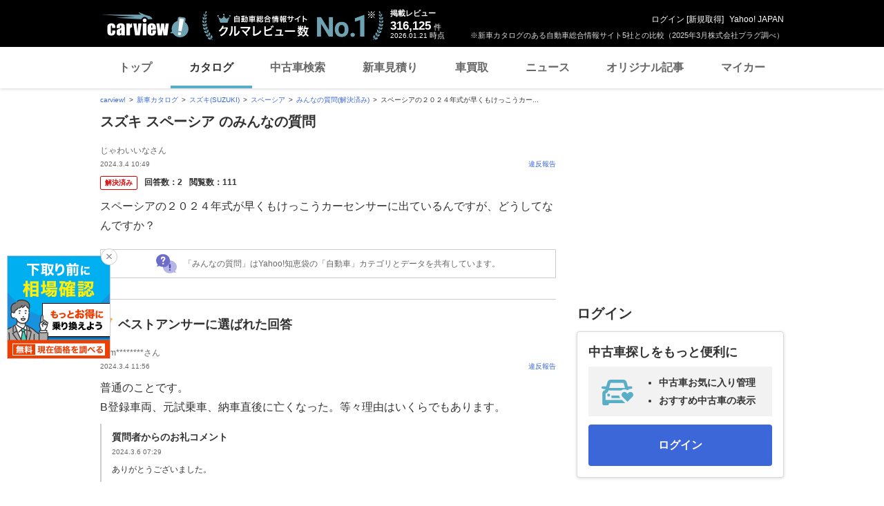

--- FILE ---
content_type: text/html;charset=UTF-8
request_url: https://carview.yahoo.co.jp/ncar/catalog/suzuki/spacia/chiebukuro/detail/?qid=11294413866
body_size: 25268
content:
<!DOCTYPE html>
<html>
<head>
    

    <script>
        var pageData = {
            ual: {
                opttype: 'pc',
                content_id : '',
                id_type : '',
                nopv : 'false',
                mtestid : null,
                ss_join_id : '',
                ss_join_id_type : ''
            },
            miffy: {
                bucket_id: null
            }
        };
        var TLDataContext = {
            ual: {
                pageview: {
                    opttype: 'pc',
                    content_id: '',
                    id_type: '',
                    nopv: 'false',
                    mtestid: null,
                    ss_join_id: '',
                    ss_join_id_type: ''
                }
            }
        };
    </script>
    
<script async src="https://s.yimg.jp/images/ds/managed/1/managed-ual.min.js?tk=7ded0efc-cf54-4c85-a4cc-7441b2c52745&service=carview"></script>


    
    <!-- Google Tag Manager -->
    <script>(function(w,d,s,l,i){w[l]=w[l]||[];w[l].push({'gtm.start':
    new Date().getTime(),event:'gtm.js'});var f=d.getElementsByTagName(s)[0],
    j=d.createElement(s),dl=l!='dataLayer'?'&l='+l:'';j.async=true;j.src=
    'https://www.googletagmanager.com/gtm.js?id='+i+dl;f.parentNode.insertBefore(j,f);
    })(window,document,'script','dataLayer','GTM-KH268M2Z');</script>
    <!-- End Google Tag Manager -->


    <meta http-equiv="Content-Type" content="text/html; charset=utf-8">
    <meta http-equiv="Content-Style-Type" content="text/css">
    <meta http-equiv="Content-Script-Type" content="text/javascript">
    <title>『スペーシアの２０２４年式が早くもけっこうカーセンサーに...』 スズキ スペーシア のみんなの質問</title>
    <meta name="description"
          content="『スペーシアの２０２４年式が早くもけっこうカーセンサーに出ているんですが、ど...』 スズキ スペーシア のみんなの質問。 -LINEヤフーが運営する自動車総合情報サイト【carview!】">
    <meta name="keywords" content="カタログ,自動車,車,クルマ,新車情報,新車,Yahoo!,ヤフー,carview!,carview,カービュー,LINEヤフー">
    <link rel="canonical" href="https://carview.yahoo.co.jp/ncar/catalog/suzuki/spacia/chiebukuro/detail/?qid=11294413866"/>
    <link rel="shortcut icon" href="https://s.yimg.jp/images/carview/pc/images/cmn/favicon.ico">

    <link href="https://s.yimg.jp/images/autos/lrec/css/lv2/yautNcarCatalog_v2.css?v=20240301" rel="stylesheet" type="text/css" media="all">
    <link href="https://s.yimg.jp/images/carview/pc/css/cmn.css?v=20231201" rel="stylesheet" type="text/css" media="all">
    <link href="https://s.yimg.jp/images/carview/pc/css/ai_floating_bnr.css" rel="stylesheet" type="text/css" media="all">
    <link href="https://s.yimg.jp/images/carview/common/css/slick.css" rel="stylesheet" type="text/css">
    <link href="https://s.yimg.jp/images/carview/common/fonts/iconfont.woff" rel="preload"  as="font" type="font/woff" crossorigin>
    <link href="https://s.yimg.jp/yui/jp/mh/pc/1.0.0/css/std.css" rel="stylesheet" type="text/css" media="all">
    <script src="https://s.yimg.jp/images/autos/lrec/js/src/yj_comparepopup.js" type="text/javascript"></script>
    <script src="https://yads.c.yimg.jp/js/yads-async.js"></script>
    
    <script async src="https://s.yimg.jp/images/ds/yas/ya-1.6.2.min.js"></script>
    <script>
        var mtestid = null;
        window.yacmds = window.yacmds || [];
        window.ya = window.ya || function(){yacmds.push(arguments)};
        ya('init', '240050dcb53945e1bdd723346b774ab8', 'cb362952-cae3-4035-be8a-af979a5a9978');
        ya('hit', 'pageview,webPerformance', {
            mtestid: mtestid
        });
        window.addEventListener('pageshow', (event) => {
            if (event.persisted === true) {
                ya('hit', 'pageview,webPerformance', {
                    mtestid: mtestid
                });
            }
        });
    </script>


    <!--SNS共有設定/-->
    
    <meta property="og:title" content="『スペーシアの２０２４年式が早くもけっこうカーセンサーに...』 スズキ スペーシア のみんなの質問">
    <meta property="og:description" content="『スペーシアの２０２４年式が早くもけっこうカーセンサーに出ているんですが、ど...』 スズキ スペーシア のみんなの質問。 -LINEヤフーが運営する自動車総合情報サイト【carview!】">
    <meta property="og:url" content="https://carview.yahoo.co.jp/ncar/catalog/suzuki/spacia/chiebukuro/detail/?qid=11294413866">
    <meta property="og:image" content="https://autos-pctr.c.yimg.jp/[base64]">
    <meta property="og:type" content="article">
    <meta property="og:site_name" content="新車・中古車の自動車総合情報サイト【carview!】">
    

    <!--/SNS共有設定-->
    <meta name="_csrf_mota" content="ArKRcGkB474AevmTnvToGqFIWa6lCLVkduLNI0prdb2lxY-HXHK581lCdHpwGXsqj1yGHO1_qJ6FkmZrcFp2xGbdVDF0SLWXNNf8HHbl5VuS6YfXYr8FT1s6PEGJ2Z_VcHsieWH6">
</head>

<body class="yj990 carview-catalog" itemscope itemtype="https://schema.org/QAPage">


<!-- Google Tag Manager (noscript) -->
<noscript>
    <iframe src="https://www.googletagmanager.com/ns.html?id=GTM-KH268M2Z"
                  height="0" width="0" style="display:none;visibility:hidden"></iframe>
</noscript>
<!-- End Google Tag Manager (noscript) -->



<script>
    (function(i,s,o,g,r,a,m){i['GoogleAnalyticsObject']=r;i[r]=i[r]||function(){
        (i[r].q=i[r].q||[]).push(arguments)},i[r].l=1*new Date();a=s.createElement(o),
        m=s.getElementsByTagName(o)[0];a.async=1;a.src=g;m.parentNode.insertBefore(a,m)
    })(window,document,'script','//www.google-analytics.com/analytics.js','ga');

    ga('create', 'UA-50879924-3', 'carview.yahoo.co.jp');
    ga('send', 'pageview');

    window.addEventListener('pageshow', (event) => {
        if (event.persisted === true) {
            ga('send', 'pageview');
        }
    });
</script>

<!-- GA4 -->
<script async src="https://www.googletagmanager.com/gtag/js?id=G-LKP6YGDEPH"></script>
<script>
    window.dataLayer = window.dataLayer || [];
    function gtag(){dataLayer.push(arguments);}
    gtag('js', new Date());

    gtag('config', 'G-LKP6YGDEPH', {
        'cookie_domain': window.location.hostname
    });

    window.addEventListener('pageshow', (event) => {
        if (event.persisted === true) {
            gtag('event', 'page_view');
        }
    });
</script>



<div id="wr950">
    <div id="wrc">

        <!-- header/ -->
        <div id="header">
    <span class="yjGuid"><a name="yjPagetop" id="yjPagetop"></a><img src="https://s.yimg.jp/yui/jp/tmpl/1.1.0/audionav.gif" width="1" height="1" alt="このページの先頭です"></span>
    <span class="yjSkip"><a href="#yjContentsStart"><img src="https://s.yimg.jp/yui/jp/tmpl/1.1.0/audionav.gif" alt="このページの本文へ" width="1" height="1" ></a></span>

    <div id="sh"><!--CustomLogger #sh-->
        <div class="header_common--wrapper">
            <div class="header_common">
                
                
                    <p class="header_common--logo">
                        
                        <a href="https://carview.yahoo.co.jp/">
                        
                        <img src="https://s.yimg.jp/images/carview/common/images/svg/logo_carview_white_large.svg" alt="carview!" width="130" height="36">
                        
                        </a>
                        
                    </p>
                
                
                    <div class="header_common--review_appeal">
                        <img src="https://s.yimg.jp/images/carview/pc/images/cmn/header_car-review_no1.png" alt="自動車総合情報サイト クルマレビュー数 No.1" width="262" height="42">
                        <div class="header_common--review_appeal--note">※新車カタログのある自動車総合情報サイト5社との比較（2025年3月株式会社プラグ調べ）</div>
                    </div>
                    <div class="header_common--review_number">
                        <div class="header_common--review_number--ttl">掲載レビュー</div>
                        <div class="header_common--review_number--count"><a href="https://carview.yahoo.co.jp/ncar/catalog/" data-cl-params="_cl_link:rvwlnk;"><p>316,125</p><div class="size_small">件</div></a></div>
                        <div class="header_common--review_number--time"><time>2026.01.21</time>時点</div>
                    </div>
                    <div class="header_common--user_info">
                        <div class="header_common--user_info--name"><a href="https://login.yahoo.co.jp/config/login?.src=auto&amp;.done=https%3A%2F%2Fcarview.yahoo.co.jp%2Fncar%2Fcatalog%2Fsuzuki%2Fspacia%2Fchiebukuro%2Fdetail%2F%3Fqid%3D11294413866">ログイン</a> [<a href="https://account.edit.yahoo.co.jp/registration?.src=www&amp;.done=https%3A%2F%2Fcarview.yahoo.co.jp%2Fncar%2Fcatalog%2Fsuzuki%2Fspacia%2Fchiebukuro%2Fdetail%2F%3Fqid%3D11294413866">新規取得</a>]</div>
                        
                        <div class="header_common--user_info--ylogo"><a href="https://www.yahoo.co.jp/">Yahoo! JAPAN</a></div>
                    </div>
                
            </div>
        </div>
    </div><!--ULT /#sh-->

    
        <div id="h_nav"><!--ULT #h_nav-->
            <div class="global_nav_wrapper">
                <nav class="global_nav">
                    <a class="global_nav--item" data-cl-params="_cl_link:top;" href="https://carview.yahoo.co.jp/" data-cl_cl_index="1">トップ</a>
                    <a class="global_nav--item is-current" data-cl-params="_cl_link:ctl;" href="https://carview.yahoo.co.jp/ncar/catalog/" data-cl_cl_index="2">カタログ</a>
                    <a class="global_nav--item" data-cl-params="_cl_link:ucr;" href="https://ucar.carview.yahoo.co.jp/" data-cl_cl_index="3">中古車検索</a>
                    <a class="global_nav--item" data-cl-params="_cl_link:estm;" href="https://carviewform.yahoo.co.jp/newcar/?utm_source=carview&amp;utm_medium=referral&amp;utm_campaign=cv_glonavi_pc&amp;src=cv_glonavi_pc" data-cl_cl_index="4">新車見積り</a>
                    <a class="global_nav--item" data-cl-params="_cl_link:asmt;" href="https://kaitori.carview.co.jp/?src=yahooautos_kaitori_glonavi_pc" data-cl_cl_index="5">車買取</a>
                    <a class="global_nav--item" data-cl-params="_cl_link:news;" href="https://carview.yahoo.co.jp/news/" data-cl_cl_index="6">ニュース</a>
                    <a class="global_nav--item" data-cl-params="_cl_link:art;" href="https://carview.yahoo.co.jp/article/" data-cl_cl_index="7">オリジナル記事</a>
                    <a class="global_nav--item" data-cl-params="_cl_link:myc;" href="https://mycar.yahoo.co.jp/" data-cl_cl_index="8">マイカー</a>
                </nav>
            </div>

        </div><!--ULT /#h_nav-->
    
</div><!--/#header-->

        <!-- /header -->

        <div id="emg">
            <script defer src="https://s.yimg.jp/images/templa/mhdemg/v2/templa.min.js"></script>
<script>
    window.addEventListener('DOMContentLoaded', function () {
        if (typeof YAHOO !== 'undefined' && typeof YAHOO.JP !== 'undefined' && typeof YAHOO.JP.templa.EMG !== 'undefined' && typeof YAHOO.JP.templa.EMG.load !== 'undefined') {
            YAHOO.JP.templa.EMG.load({
                device_id: 'pc',
                disable_emg1: false,
                disable_emg2: false,
                disable_emg3: false
            });
        }
    }, false);
</script>
<div id="TEMPLA_EMG"></div>
        </div>

        <!-- NO JS/ -->
        
    <noscript>
        <div class="jsOff">
            <p>現在JavaScriptが無効になっています。carview!のすべての機能を利用するためには、JavaScriptの設定を有効にしてください。<br />
                JavaScriptの設定を変更する方法は<a href="https://support.yahoo-net.jp/noscript">こちら</a>。</p>
        </div>
    </noscript>

        <!-- /NO JS -->

        <div id="sclR">

            <div id="bclst"><!--CustomLogger #bclst-->
    <div id="yjContentsHeader">
        <div id="yjBreadcrumbs" class="breadcrumbs"><!--/#yjBreadcrumbs-->
            <ul>
                <li><a href="/">carview!</a></li>
                
                    
                    
                        <li><a href="/ncar/catalog/">新車カタログ</a></li>
                    
                    
                    
                
                    
                    
                        <li><a href="/ncar/catalog/suzuki/">スズキ(SUZUKI)</a></li>
                    
                    
                    
                
                    
                    
                        <li><a href="/ncar/catalog/suzuki/spacia/">スペーシア</a></li>
                    
                    
                    
                
                    
                    
                        <li><a href="/ncar/catalog/suzuki/spacia/chiebukuro/">みんなの質問(解決済み)</a></li>
                    
                    
                    
                
                    
                    
                    
                    
                        <li>スペーシアの２０２４年式が早くもけっこうカー...</li>
                    
                
            </ul>
        </div><!--/#yjBreadcrumbs-->
    </div><!--/#yjContentsHeader-->
</div><!--CustomLogger /#bclst-->

            <!-- #mn -->
            <div id="mn">
                <div id="mnc">
                    <div itemprop="mainEntity" itemscope itemtype="https://schema.org/Question">

                        <div class="ttl--cover_box">
                            <p id="model-top" class="ttl--page mg0b">
                                <span class="ttl--page--main_txt">スズキ スペーシア のみんなの質問</span>
                            </p>
                        </div>

                        <div class="qanda_detail">

                            <!-- question/ -->
                            <div class="qanda_detail--questioner">
    <div class="qanda_detail--questioner--body">
        <div class="qanda_detail--questioner--user_info">
            <div class="qanda_detail--questioner--user_info--main">
                <p class="qanda_detail--questioner--user_info--main--name">じゃわいいなさん</p>
                <p class="qanda_detail--questioner--user_info--main--post" itemprop="dateCreated">2024.3.4 10:49</p>
            </div>
            <div class="qanda_detail--questioner--user_info--report">
                <div id="report"><!--CustomLogger #report-->
                    <a href="https://chiebukuro.yahoo.co.jp/report/11294413866?done=https%3A%2F%2Fcarview.yahoo.co.jp%2Fncar%2Fcatalog%2Fsuzuki%2Fspacia%2Fchiebukuro%2Fdetail%2F%3Fqid%3D11294413866&amp;cflg=38" class="qanda_detail--questioner--user_info--report--link">違反報告</a>
                </div><!--CustomLogger /#report-->
            </div>
        </div>
        <div class="qanda_detail--questioner--status">
            <span class="ico_tag-chiebukuro ico_tag-chiebukuro_solved">解決済み</span>
            <dl class="qanda_detail--questioner--status--count">
                <dt class="qanda_detail--questioner--status--count--ttl">回答数：</dt>
                <dd class="qanda_detail--questioner--status--count--body">2</dd>
                <span itemprop="answerCount" style="display:none;">2</span>
            </dl>
            <dl class="qanda_detail--questioner--status--count">
                <dt class="qanda_detail--questioner--status--count--ttl">閲覧数：</dt>
                <dd class="qanda_detail--questioner--status--count--body">111</dd>
            </dl>
            <span itemprop="upvoteCount" style="display:none;">0</span>
        </div>
        <div class="qanda_detail--questioner--main">
            <h1 class="qanda_detail--questioner--main--ttl" itemprop="name">
                
                    スペーシアの２０２４年式が早くもけっこうカーセンサーに出ているんですが、どうしてなんですか？<br />
                
            </h1>
            <p class="qanda_detail--questioner--main--txt" itemprop="text" style="display:none;">
                
                    
                        スペーシアの２０２４年式が早くもけっこうカーセンサーに出ているんですが、どうしてなんですか？<br />
                    
                
                
            </p>
        </div>
        
        

        
        
            <div class="qanda--explain_chiebukuro">
                <span class="ico_chiebukuro"></span>
                <div class="qanda--explain_chiebukuro--main">「みんなの質問」はYahoo!知恵袋の「自動車」カテゴリとデータを共有しています。</div>
            </div>
        

    </div>
</div>
                            <!-- /question -->

                            <!-- YDNTEXT -->
                            <div class="adANEMOS">
                                <div id="ad-text-two-row"></div>
                            </div>
                            <!-- YDNTEXT -->

                            <!-- answer/ -->
                            <div id="bstans"><!--CustomLogger #bstans-->
    <div class="qanda_detail--best_answer"
         itemprop="acceptedAnswer" itemscope itemtype="https://schema.org/Answer" itemid="https://carview.yahoo.co.jp/ncar/catalog/suzuki/spacia/chiebukuro/detail/?qid=11294413866">
        <h2 class="qanda_detail--best_answer--ttl">
            <span class="qanda_detail--best_answer--ttl--txt">ベストアンサーに選ばれた回答</span>
        </h2>
        <div class="qanda_detail--best_answer--body">
            <div class="qanda_detail--best_answer--user_info">
                <div class="qanda_detail--best_answer--user_info--main">
                    <p class="qanda_detail--best_answer--user_info--main--name">kom********さん</p>
                    <p class="qanda_detail--best_answer--user_info--main--post" itemprop="dateCreated">2024.3.4 11:56</p>
                    <span itemprop="upvoteCount" style="display:none;">0</span>
                </div>
                <div class="qanda_detail--best_answer--user_info--report">
                    <a href="https://chiebukuro.yahoo.co.jp/report/11294413866?done=https%3A%2F%2Fcarview.yahoo.co.jp%2Fncar%2Fcatalog%2Fsuzuki%2Fspacia%2Fchiebukuro%2Fdetail%2F%3Fqid%3D11294413866&amp;cflg=38&amp;aid=683535663" class="qanda_detail--best_answer--user_info--report--link">違反報告</a>
                </div>
            </div>
            <div class="qanda_detail--best_answer--main">
                <p class="qanda_detail--best_answer--main--txt" itemprop="text">
                    
                        普通のことです。<br />
                    
                        B登録車両、元試乗車、納車直後に亡くなった。等々理由はいくらでもあります。<br />
                    
                </p>
            </div>
            
            <div class="qanda_detail--best_answer--response">
                <p class="qanda_detail--best_answer--response--ttl">質問者からのお礼コメント</p>
                <p class="qanda_detail--best_answer--response--post">2024.3.6 07:29</p>
                <p class="qanda_detail--best_answer--response--txt">ありがとうございました。</p>
            </div>
        </div>
    </div>
</div><!--CustomLogger /#bstans-->

<!-- answer_list/ -->
<div id="ans_lst"><!--CustomLogger #ans_lst-->
    <div class="qanda_detail--answer">
        <h2 class="ttl--section">
          <span class="ttl--section--main_txt">
              その他の回答
              
              <span class="ttl--section--main_txt--inner ttl--section--main_txt--inner-qanda">（1件）</span>
          </span>
        </h2>
        <ul class="qanda_detail--answer--list js-answer_more_list">
            <li itemprop="suggestedAnswer" itemscope itemtype="https://schema.org/Answer" class="qanda_detail--answer--list--item">
                <span itemprop="url" style="display:none;">https://carview.yahoo.co.jp/ncar/catalog/suzuki/spacia/chiebukuro/detail/?qid=11294413866</span>
                <div class="qanda_detail--answer--list--item--user_info">
                    <div class="qanda_detail--answer--list--item--user_info--main">
                        <p class="qanda_detail--answer--list--item--user_info--main--name">sup********さん</p>
                        <p class="qanda_detail--answer--list--item--user_info--main--post"
                           itemprop="dateCreated">2024.3.4 11:34</p>
                    </div>
                    <span itemprop="upvoteCount" style="display:none;">0</span>
                    <div class="qanda_detail--answer--list--item--user_info--report">
                        <a href="https://chiebukuro.yahoo.co.jp/report/11294413866?done=https%3A%2F%2Fcarview.yahoo.co.jp%2Fncar%2Fcatalog%2Fsuzuki%2Fspacia%2Fchiebukuro%2Fdetail%2F%3Fqid%3D11294413866&amp;cflg=38&amp;aid=683533799" class="qanda_detail--answer--list--item--user_info--report--link">違反報告</a>
                    </div>
                </div>
                <div class="qanda_detail--answer--list--item--main">
                    <p class="qanda_detail--answer--list--item--main--txt" itemprop="text">
                        
                            ？？ 売りたいから出してるだけです <br />
                        
                            未使用車ですか？ それなら店が自社登録して直ぐ乗れますよって出してるだけです<br />
                        
                    </p>
                </div>
                
            </li>
        </ul>
        
    </div>
</div><!--CustomLogger /#ans_lst-->
<!-- /answer_list -->
<!-- pager/ -->
<!--CustomLogger /#bot_pg-->
<!-- /pager -->
<div id="ans_mr"><!-- CustomLogger #ans_mr -->
    
</div><!-- CustomLogger /#ans_mr -->
                            <!-- /answer -->

                            <!-- chieLink/-->
                            <div id="chielnk"><!--CustomLogger #chielnk-->
                                <div class="qanda--lead_chiebukuro">
    <div class="qanda--lead_chiebukuro--main">「みんなの質問」はYahoo!知恵袋の<br>「自動車」カテゴリとデータを共有しています。</div>
    <div class="qanda--lead_chiebukuro--lead_btn">
        <a href="https://login.yahoo.co.jp/config/login?.src=auto&amp;.done=https%3A%2F%2Fcarview.yahoo.co.jp%2Fncar%2Fcatalog%2Fsuzuki%2Fspacia%2Fchiebukuro%2Fquestion%2Fpost%3Fsource%3Dctlg%26fromUrl%3Dhttps%253A%252F%252Fcarview.yahoo.co.jp%252Fncar%252Fcatalog%252Fsuzuki%252Fspacia%252Fchiebukuro%252Fdetail%252F%253Fqid%253D11294413866" class="btn--post_qanda" data-cl-params="_cl_link:question;_cl_position:1;" rel="nofollow">質問をする</a>
    </div>
</div>
                            </div><!--CustomLogger /#chielnk-->
                            <!-- /chieLink-->

                            <!-- other_questions/ -->
                            <div id="chielst_mr"><!--CustomLogger #chielst_mr-->
    <div class="qanda_detail--addition">
        <h2 class="ttl--section">
          <span class="ttl--section--main_txt">あわせて知りたい</span>
        </h2>
        <ul class="qanda_list--list">
            <li class="qanda_list--list--item">
                <div class="qanda_list--list--item--main">
                    <p class="qanda_list--list--item--main--ttl">
                        <a href="/ncar/catalog/suzuki/spacia/chiebukuro/detail/?qid=13324416393"
                           class="qanda_list--list--item--main--link"
                           data-cl-params="_cl_link:chie_ttl;">mk53sスペーシアカスタム ハイブリッドのターボ無しですが、LKAR7AP-9 90020のプラグって大丈夫でしょうか？ターボ用となってますが、大丈夫でしょうか？</a></p>
                    <p class="qanda_list--list--item--main--post">2026.1.18</p>
                    <div class="qanda_list--list--item--main--status">
                        <span class="ico_tag-chiebukuro ico_tag-chiebukuro_closed">回答受付終了</span>
                        <dl class="qanda_list--list--item--main--status--count">
                            <dt class="qanda_list--list--item--main--status--count--ttl">回答数：</dt>
                            <dd class="qanda_list--list--item--main--status--count--body">2</dd>
                        </dl>
                        <dl class="qanda_list--list--item--main--status--count">
                            <dt class="qanda_list--list--item--main--status--count--ttl">閲覧数：</dt>
                            <dd class="qanda_list--list--item--main--status--count--body">40</dd>
                        </dl>
                        
                    </div>
                    
                    
                        <p class="qanda_list--list--item--main--txt"></p>
                    
                    <p class="qanda_list--list--item--more">
                        <a href="/ncar/catalog/suzuki/spacia/chiebukuro/detail/?qid=13324416393"
                           class="qanda_list--list--item--more--txt" data-cl-params="_cl_link:chie_mr;">続きを見る</a>
                    </p>
                </div>
            </li>
            <li class="qanda_list--list--item">
                <div class="qanda_list--list--item--main">
                    <p class="qanda_list--list--item--main--ttl">
                        <a href="/ncar/catalog/suzuki/spacia/chiebukuro/detail/?qid=11324457616"
                           class="qanda_list--list--item--main--link"
                           data-cl-params="_cl_link:chie_ttl;">N-BOXってスペーシアやタントと比べると割高ですか？ でもそれだけN-BOXは優れているのでしょうか？</a></p>
                    <p class="qanda_list--list--item--main--post">2026.1.19</p>
                    <div class="qanda_list--list--item--main--status">
                        <span class="ico_tag-chiebukuro ico_tag-chiebukuro_accepting">回答受付中</span>
                        <dl class="qanda_list--list--item--main--status--count">
                            <dt class="qanda_list--list--item--main--status--count--ttl">回答数：</dt>
                            <dd class="qanda_list--list--item--main--status--count--body">9</dd>
                        </dl>
                        <dl class="qanda_list--list--item--main--status--count">
                            <dt class="qanda_list--list--item--main--status--count--ttl">閲覧数：</dt>
                            <dd class="qanda_list--list--item--main--status--count--body">109</dd>
                        </dl>
                        
                    </div>
                    
                    
                        <p class="qanda_list--list--item--main--txt"></p>
                    
                    <p class="qanda_list--list--item--more">
                        <a href="/ncar/catalog/suzuki/spacia/chiebukuro/detail/?qid=11324457616"
                           class="qanda_list--list--item--more--txt" data-cl-params="_cl_link:chie_mr;">続きを見る</a>
                    </p>
                </div>
            </li>
            <li class="qanda_list--list--item">
                <div class="qanda_list--list--item--main">
                    <p class="qanda_list--list--item--main--ttl">
                        <a href="/ncar/catalog/suzuki/spacia/chiebukuro/detail/?qid=13324487783"
                           class="qanda_list--list--item--main--link"
                           data-cl-params="_cl_link:chie_ttl;">車重はmk53sスペーシアです。 スズキ純正ナビAVIC-RLS901ZS Ⅱを取り付けたら下記のメッセージが出てきます。OKボタンをクリックすればその後表示されることもなく使用できますが、エン...</a></p>
                    <p class="qanda_list--list--item--main--post">2026.1.20</p>
                    <div class="qanda_list--list--item--main--status">
                        <span class="ico_tag-chiebukuro ico_tag-chiebukuro_solved">解決済み</span>
                        <dl class="qanda_list--list--item--main--status--count">
                            <dt class="qanda_list--list--item--main--status--count--ttl">回答数：</dt>
                            <dd class="qanda_list--list--item--main--status--count--body">2</dd>
                        </dl>
                        <dl class="qanda_list--list--item--main--status--count">
                            <dt class="qanda_list--list--item--main--status--count--ttl">閲覧数：</dt>
                            <dd class="qanda_list--list--item--main--status--count--body">31</dd>
                        </dl>
                        <dl class="qanda_list--list--item--main--status--count">
                            <dt class="qanda_list--list--item--main--status--count--ttl set_icon"></dt>
                            <dd class="qanda_list--list--item--main--status--count--body set_icon_text">画像あり</dd>
                        </dl>
                    </div>
                    
                        <p class="qanda_list--list--item--main--txt">
                            <span class="qanda_list--list--item--main--txt--head">ベストアンサー：</span>https://minkara.carview.co.jp/userid/474718/car/3406183/7287116/1/note.aspx#title 参考までに
                        </p>
                    
                    
                    <p class="qanda_list--list--item--more">
                        <a href="/ncar/catalog/suzuki/spacia/chiebukuro/detail/?qid=13324487783"
                           class="qanda_list--list--item--more--txt" data-cl-params="_cl_link:chie_mr;">続きを見る</a>
                    </p>
                </div>
            </li>
        </ul>
    </div>
</div><!--CustomLogger /#chielst_mr-->
                            <!-- /other_questions -->

                            <div id="listbck"><!--CustomLogger #listbck-->
                                <div class="back-to-prev__block size_12">
                                    <a href="/ncar/catalog/suzuki/spacia/chiebukuro_all/" class="link_arw link_arw-left">スズキ スペーシア のみんなの質問一覧ページに戻る</a>
                                </div>
                            </div><!--CustomLogger /#listbck-->

                        </div>

                        <div id="chiedtl"><!--CustomLogger #chiedtl-->

                            
                                

    <div class="ttl--cover_box">
        
        <h2 id="model-top" class="ttl--page">
            <span class="ttl--page--main_txt" >
                <a href="/ncar/catalog/suzuki/spacia/"
                   data-ga-category="lnk_catalog_ncar_mdltxt"
                   data-ga-action="click_pc_chiedtl_btm"
                   data-ga-label="catalog_suzuki_spacia"
                   data-ya-category="pc_click_ncar_mdltxt"
                   data-ya-name="pc_click_ncar_mdltxt_chiedtl_btm_suzuki_spacia"
                   onclick="CvAnalytics.prototype.clickEvent(this);"
                   data-cl-params="_cl_link:mdllnk_txt;">スズキ スペーシア </a>
            </span>
        </h2>
        <!----- マイカー登録モーダル展開ボタン ----->
        
        
        
        <a href="https://login.yahoo.co.jp/config/login?.src=auto&amp;.done=https%3A%2F%2Fmycar.yahoo.co.jp%2Fregister%2F%3Ffrom%3Dcatalog%26brandid%3D7%26modelid%3D57158"
           class="ttl--cover_box--fv_btn btn--favorite active"
           role="button"
           data-ga-category="btn_catalog_ncar_fvrt"
           data-ga-action="click_pc_chiedtl_btm"
           data-ga-label="catalog_suzuki_spacia"
           data-ya-category="pc_click_ncar_fvrt"
           data-ya-name="pc_click_ncar_fvrt_chiedtl_btm_suzuki_spacia"
           onclick="CvAnalytics.prototype.clickEvent(this);"
           data-cl-params="_cl_link:mycarbtn;">
            <span class="ico_favorite"></span><span class="btn_txt">マイカー登録</span>
        </a>
        <!----- /マイカー登録モーダル展開ボタン ----->
    </div>

    <!-- 車種タイトル/ -->
    <!-- 車両共通ヘッダー/ -->
    <div class="common_explanation">
        <div class="common_explanation--box">
            <div class="common_explanation--box--photo">
                <img src="https://autos-pctr.c.yimg.jp/[base64]" alt="スズキ スペーシア 新型・現行モデル" >
            </div>

            <!-- 車種価格表示部分/ -->
            <ul class="common_explanation--box--price">
                
                
                    <li class="common_explanation--box--price--innr">
                        <dl class="common_explanation--box--price--innr--content">
    <dt class="common_explanation--box--price--innr--content--ttl">新車価格<small>（税込）</small></dt>
    <dd class="common_explanation--box--price--innr--content--body">
        <div class="common_explanation--box--price--innr--content--body--price_txt">
            
            
            
            
            
            
                <span class="common_explanation--box--price--innr--content--body--price_txt--num col_red"><span class="size_large">153</span><span class="size_small">.0</span></span>
                <span class="common_explanation--box--price--innr--content--body--price_txt--txt">万円</span>
                <span class="common_explanation--box--price--innr--content--body--price_txt--connect"><span class="size_large">〜</span></span>
                <span class="common_explanation--box--price--innr--content--body--price_txt--num col_red"><span class="size_large">182</span><span class="size_small">.5</span></span>
                <span class="common_explanation--box--price--innr--content--body--price_txt--txt">万円</span>
            
        </div>
    </dd>
</dl>

<div class="common_explanation--box--price--innr--btn">
    
        
        <a href="javascript:;"
           class="btn--conversion size_full with_free"
           role="button"
           data-ga-category="btn_catalog_ncar_estmt"
           data-ga-action="click_pc_chiedtl_btm"
           data-ga-label="catalog_suzuki_spacia"
           data-ya-category="pc_click_ncar_estmt"
           data-ya-name="pc_click_ncar_estmt_chiedtl_btm_suzuki_spacia"
           onclick="CvAnalytics.prototype.clickEvent(this);estimatePost()"
           data-cl-params="_cl_link:ncarestm;">
            <span class="btn_txt">新車見積もりスタート</span>
        </a>
    
    
</div>
                    </li>
                    <li class="common_explanation--box--price--innr">
                        <dl class="common_explanation--box--price--innr--content">
    <dt class="common_explanation--box--price--innr--content--ttl">中古車本体価格</dt>
    <dd class="common_explanation--box--price--innr--content--body">
        
        
        
            <div class="common_explanation--box--price--innr--content--body--price_txt">
                <span class="common_explanation--box--price--innr--content--body--price_txt--num">0<span class="size_small">.0</span></span>
                <span class="common_explanation--box--price--innr--content--body--price_txt--txt">万円</span>
                <span class="common_explanation--box--price--innr--content--body--price_txt--connect">〜</span>
                <span class="common_explanation--box--price--innr--content--body--price_txt--num">294<span class="size_small">.0</span></span>
                <span class="common_explanation--box--price--innr--content--body--price_txt--txt">万円</span>
            </div>
        
    </dd>
</dl>
<div class="common_explanation--box--price--innr--btn">
    <a href="https://ucar.carview.yahoo.co.jp/model/suzuki/spacia/"
       class="btn--used size_full"
       role="button"
       data-ga-category="btn_catalog_ncar_ucrsrch"
       data-ga-action="click_pc_chiedtl_btm"
       data-ga-label="catalog_suzuki_spacia"
       data-ya-category="pc_click_ncar_ucrsrch"
       data-ya-name="pc_click_ncar_ucrsrch_chiedtl_btm_suzuki_spacia"
       onclick="CvAnalytics.prototype.clickEvent(this);"
       data-cl-params="_cl_link:ucr_btn;">
        <span class="btn_txt">中古車を検索</span>
    </a>
</div>

                    </li>
                
                
            </ul>
            <!-- /車種価格表示部分 -->
        </div>
        <dl class="model_simple_explanation--price_info--price">
    <div class="common_explanation--kaitori_link">
        <a data-ga-category="lnk_catalog_ncar_ktr"
           data-ga-action="click_pc_chiedtl_btm"
           data-ga-label="catalog_suzuki_spacia"
           data-ya-category="pc_click_ncar_ktr"
           data-ya-name="pc_click_ncar_ktr_chiedtl_btm_suzuki_spacia"
           onclick="CvAnalytics.prototype.clickEvent(this);"
           data-cl-params="_cl_link:asmt_lnk;"
           class="link_arw link_arw-left"
           href="https://kaitori.carview.co.jp/souba/suzuki/spacia/?src=yahooautos_catalog_modeltoptext">スペーシアの車買取相場を調べる</a>
    </div>
</dl>
    </div>

    <script type="text/javascript">
        function estimatePost(){
            event.preventDefault();
            var recUrl = "https://carviewform.yahoo.co.jp/newcar/suzuki/spacia/";
            var param = "?utm_source=carview&utm_medium=referral&utm_campaign=cv_catalog_btn_suzuki_spacia_pc";
            var src = "&src=cv_catalog_btn_suzuki_spacia_pc";
            window.open(recUrl + param + src);
        }
        function estimatePostEnter(){
            if(window.event.keyCode == 13){
                estimatePost();
                return false;
            }
        }
    </script>


                            

                        </div><!--CustomLogger /#chiedtl-->

                        <!--追加モジュールリスト-->
                        
                            <!--関連モデルリスト-->
                            <div id="rltd_mdl"><!--CustomLogger #rltd_mdl-->
    <div class="p-section_catalog">
        <h2 class="ttl--section"><span class="ttl--section--main_txt">スペーシアを見た人はこんな車と比較しています</span></h2>
        <div class="p-list_landscape p-list_landscape-col3">
            <div class="p-list_landscape--item--wrap js-slider_common_col3-decimals">
                <div class="p-list_landscape--item">
                    <a href="/ncar/catalog/honda/n_box/" class="p-list_landscape--item--link">
                        <div class="p-list_landscape--item--img">
                            <img src="https://autos-pctr.c.yimg.jp/[base64]" width="179" height="111" alt="車種" loading="lazy">
                        </div>
                        <p class="p-list_landscape--item--heading">ホンダ N-BOX</p>
                    </a>
                </div>
                <div class="p-list_landscape--item">
                    <a href="/ncar/catalog/daihatsu/tanto/" class="p-list_landscape--item--link">
                        <div class="p-list_landscape--item--img">
                            <img src="https://autos-pctr.c.yimg.jp/[base64]" width="179" height="111" alt="車種" loading="lazy">
                        </div>
                        <p class="p-list_landscape--item--heading">ダイハツ タント</p>
                    </a>
                </div>
                <div class="p-list_landscape--item">
                    <a href="/ncar/catalog/nissan/roox/" class="p-list_landscape--item--link">
                        <div class="p-list_landscape--item--img">
                            <img src="https://autos-pctr.c.yimg.jp/[base64]" width="179" height="111" alt="車種" loading="lazy">
                        </div>
                        <p class="p-list_landscape--item--heading">日産 ルークス</p>
                    </a>
                </div>
                <div class="p-list_landscape--item">
                    <a href="/ncar/catalog/mitsubishi/delica_mini/" class="p-list_landscape--item--link">
                        <div class="p-list_landscape--item--img">
                            <img src="https://autos-pctr.c.yimg.jp/[base64]" width="179" height="111" alt="車種" loading="lazy">
                        </div>
                        <p class="p-list_landscape--item--heading">三菱 デリカミニ</p>
                    </a>
                </div>
                <div class="p-list_landscape--item">
                    <a href="/ncar/catalog/honda/n_wgn/" class="p-list_landscape--item--link">
                        <div class="p-list_landscape--item--img">
                            <img src="https://autos-pctr.c.yimg.jp/[base64]" width="179" height="111" alt="車種" loading="lazy">
                        </div>
                        <p class="p-list_landscape--item--heading">ホンダ N-WGN</p>
                    </a>
                </div>
                <div class="p-list_landscape--item">
                    <a href="/ncar/catalog/honda/n_box_custom/" class="p-list_landscape--item--link">
                        <div class="p-list_landscape--item--img">
                            <img src="https://autos-pctr.c.yimg.jp/[base64]" width="179" height="111" alt="車種" loading="lazy">
                        </div>
                        <p class="p-list_landscape--item--heading">ホンダ N-BOXカスタム</p>
                    </a>
                </div>
                <div class="p-list_landscape--item">
                    <a href="/ncar/catalog/daihatsu/tanto_custom/" class="p-list_landscape--item--link">
                        <div class="p-list_landscape--item--img">
                            <img src="https://autos-pctr.c.yimg.jp/[base64]" width="179" height="111" alt="車種" loading="lazy">
                        </div>
                        <p class="p-list_landscape--item--heading">ダイハツ タントカスタム</p>
                    </a>
                </div>
                <div class="p-list_landscape--item">
                    <a href="/ncar/catalog/honda/n_wgn_custom/" class="p-list_landscape--item--link">
                        <div class="p-list_landscape--item--img">
                            <img src="https://autos-pctr.c.yimg.jp/[base64]" width="179" height="111" alt="車種" loading="lazy">
                        </div>
                        <p class="p-list_landscape--item--heading">ホンダ N-WGNカスタム</p>
                    </a>
                </div>
                <div class="p-list_landscape--item">
                    <a href="/ncar/catalog/honda/n_box_joy/" class="p-list_landscape--item--link">
                        <div class="p-list_landscape--item--img">
                            <img src="https://autos-pctr.c.yimg.jp/[base64]" width="179" height="111" alt="車種" loading="lazy">
                        </div>
                        <p class="p-list_landscape--item--heading">ホンダ N-BOXジョイ</p>
                    </a>
                </div>
                <div class="p-list_landscape--item">
                    <a href="/ncar/catalog/daihatsu/tanto_fun_cross/" class="p-list_landscape--item--link">
                        <div class="p-list_landscape--item--img">
                            <img src="https://autos-pctr.c.yimg.jp/[base64]" width="179" height="111" alt="車種" loading="lazy">
                        </div>
                        <p class="p-list_landscape--item--heading">ダイハツ タントファンクロス</p>
                    </a>
                </div>
                <div class="p-list_landscape--item">
                    <a href="/ncar/catalog/mazda/flair/" class="p-list_landscape--item--link">
                        <div class="p-list_landscape--item--img">
                            <img src="https://autos-pctr.c.yimg.jp/[base64]" width="179" height="111" alt="車種" loading="lazy">
                        </div>
                        <p class="p-list_landscape--item--heading">マツダ フレア</p>
                    </a>
                </div>
                <div class="p-list_landscape--item">
                    <a href="/ncar/catalog/mitsubishi/ek_space/" class="p-list_landscape--item--link">
                        <div class="p-list_landscape--item--img">
                            <img src="https://autos-pctr.c.yimg.jp/[base64]" width="179" height="111" alt="車種" loading="lazy">
                        </div>
                        <p class="p-list_landscape--item--heading">三菱 eKスペース</p>
                    </a>
                </div>
            </div>
        </div>
    </div>
</div>
                        
                        <!--もっと詳しく-->
                        
                            <div id="rltinf"><!--CustomLogger #rltinf-->
    <div class="link_collection p-section_catalog">
        <h2 class="ttl--section"><span class="ttl--section--main_txt">スズキ スペーシア についてもっと詳しく</span></h2>
        <div class="link_collection--wrapper">
            <div class="link_collection--inner">
                <dl class="link_collection--box">
                    <dt class="link_collection--box--ttl">知る</dt>
                    <dd class="link_collection--box--body">
                        <ul class="link_collection--item--wrap">
                            <li class="link_collection--item"><a href="/ncar/catalog/suzuki/spacia/FMC003-MC001/">スペーシアの最新モデルの情報を見る</a></li>
                            <li class="link_collection--item"><a href="/ncar/catalog/suzuki/spacia/urev/">スペーシアのユーザーレビューを見る</a></li>
                            <li class="link_collection--item"><a href="/ncar/catalog/suzuki/spacia/erev/">スペーシアの専門家レビューを見る</a></li>
                            <li class="link_collection--item"><a href="/ncar/catalog/suzuki/spacia/photo_official/">スペーシアの公式画像を見る</a></li>
                            <li class="link_collection--item"><a href="/ncar/catalog/suzuki/spacia/photo_user/">スペーシアのユーザー画像を見る</a></li>
                            <li class="link_collection--item"><a href="/ncar/catalog/suzuki/spacia/chiebukuro_all/">スペーシアのみんなの質問を見る</a></li>
                            <li class="link_collection--item"><a href="/news/list/suzuki/spacia/">スペーシアの関連ニュースを見る</a></li>
                            <li class="link_collection--item"><a href="/article/list/suzuki/spacia/">スペーシアの関連記事を見る</a></li>
                        </ul>
                    </dd>
                </dl>
            </div>
            <div class="link_collection--inner">
                <dl class="link_collection--box">
                    <dt class="link_collection--box--ttl">買う・売る</dt>
                    <dd class="link_collection--box--body">
                        <ul class="link_collection--item--wrap">
                            
                                <li class="link_collection--item"><a href="https://ucar.carview.yahoo.co.jp/model/suzuki/spacia/">スペーシアの中古車情報を見る</a></li>
                            
                            <li class="link_collection--item"><a href="https://ucar.carview.yahoo.co.jp/model/suzuki/spacia/kakaku/year/">スペーシアの中古車相場情報を見る</a></li>
                            
                                <li class="link_collection--item"><a href="https://carviewform.yahoo.co.jp/newcar/suzuki/spacia/">スペーシアの新車見積りをする</a></li>
                            
                            <li class="link_collection--item"><a href="/kaitori/souba/suzuki/spacia/?src=yahooautos_catalog_modelfttext">スペーシアの買取相場を調べる</a></li>
                        </ul>
                    </dd>
                </dl>
                <dl class="link_collection--box">
                    <dt class="link_collection--box--ttl">似たタイプの車種を探す</dt>
                    <dd class="link_collection--box--body">
                        <ul class="link_collection--item--wrap">
                            <li class="link_collection--item">
                                <a href="/ncar/catalog/type/tallwagon/">トールワゴン</a>
                            </li>
                            <li class="link_collection--item">
                                <a href="/ncar/catalog/type/keicar/">軽自動車</a>
                            </li>
                            <li class="link_collection--item">
                                <a href="/ncar/catalog/type/hybrid/">ハイブリッド</a>
                            </li>
                            <li class="link_collection--item">
                                <a href="/ncar/catalog/type/teinenpi/">低燃費車</a>
                            </li>
                        </ul>
                    </dd>
                </dl>
            </div>
        </div>
    </div>
</div>
                        
                        <!-- 査定/ -->
                        <div class="apply_for_service_mod">
    <h2 class="ttl--section"><span class="ttl--section--main_txt">査定を依頼する</span></h2>
    <div class="apply_for_service_mod--contents">
        <!-- 査定依頼/ -->
        <div class="apply_for_service_mod--contents--inner">
            <div id="satei"><!--CustomLogger #satei-->
                <div class="assessment_common_main_mod">
                    <!-- 未ログイン時/ -->
                    <div id="kaitoriInfo" class="assessment_common_main_mod--head is-hidden">
                        <div class="assessment_common_main_mod--head--main is-hidden">
                            <h3 class="assessment_common_main_mod--head--main--ttl">あなたの愛車、今いくら？</h3>
                            <p class="assessment_common_main_mod--head--main--txt">
                                申込み<span class="txt_strong">最短3時間後</span>に<span class="txt_strong">最大20社</span>から<br>愛車の査定結果をWebでお知らせ！</p>
                            
                        </div>
                        <div class="assessment_common_main_mod--head--imgs is-hidden">
                            <img src="https://s.yimg.jp/images/carview/pc/images/cmn/mota-guidelist-flow_main.png"
                                 width="324" height="145" alt="あなたの愛車、今いくら？" loading="lazy">
                            
                        </div>
                    </div>
                    <div id="kaitoriNote"
                         class="assessment_common_main_mod--note is-hidden">※1：本サービスで実施のアンケートより （回答期間：2023年6月〜2024年5月）</div>
                    
                    <!-- /未ログイン時 -->
                    <!-- マイカー情報表示/ -->
                    <div id="userInfo" class="assessment_common_main_mod--head assessment_common_main_mod--head-mycar">
                        <div class="assessment_common_main_mod--head--main is-hidden">
                            <p id="userName" class="assessment_common_main_mod--head--main--name"></p>
                            <h3 id="modelName" class="assessment_common_main_mod--head--main--ttl"></h3>
                            <p class="assessment_common_main_mod--head--main--txt">
                                申込み<span class="txt_strong">最短3時間後</span>に<span class="txt_strong">最大20社</span>から<br>愛車の査定結果をWebでお知らせ！</p>
                            
                        </div>
                        <div class="assessment_common_main_mod--head--imgs is-hidden">
                            <img id="modelImage" width="300" height="186" alt="あなたの愛車いまいくら？" loading="lazy">
                        </div>
                    </div>
                    <!-- /マイカー情報表示 -->
                    <form class="assessment_common_main_mod--body">
                        <div class="assessment_common_main_mod--body--main">
                            <div class="assessment_common_main_mod--body--main--form">
                                <div class="assessment_common_main_mod--body--main--form--section">
                                    <div class="assessment_common_main_mod--body--main--form--section--ttl">メーカー</div>
                                    <div class="assessment_common_main_mod--body--main--form--section--body">
                                        <div class="assessment_common_main_mod--body--main--form--section--body--select--wrapper">
                                            <select class="assessment_common_main_mod--body--main--form--section--body--select"
                                                    name="ddlMaker" id="ddlMaker">
                                                <option value="" selected>メーカーを選択</option>
                                            </select>
                                        </div>
                                    </div>
                                </div>
                                <div class="assessment_common_main_mod--body--main--form--section">
                                    <div class="assessment_common_main_mod--body--main--form--section--ttl">モデル</div>
                                    <div class="assessment_common_main_mod--body--main--form--section--body">
                                        <div class="assessment_common_main_mod--body--main--form--section--body--select--wrapper">
                                            <select class="assessment_common_main_mod--body--main--form--section--body--select"
                                                    name="ddlModel" id="ddlModel">
                                                <option value="" selected>モデルを選択</option>
                                            </select>
                                        </div>
                                    </div>
                                </div>
                                <div class="assessment_common_main_mod--body--main--form--section">
                                    <div class="assessment_common_main_mod--body--main--form--section--ttl">年式</div>
                                    <div class="assessment_common_main_mod--body--main--form--section--body">
                                        <div class="assessment_common_main_mod--body--main--form--section--body--select--wrapper">
                                            <select class="assessment_common_main_mod--body--main--form--section--body--select"
                                                    name="ddlYear" id="ddlYear">
                                                <option value="" selected>年式を選択</option>
                                            </select>
                                        </div>
                                    </div>
                                </div>
                                <div class="assessment_common_main_mod--body--main--form--section">
                                    <div class="assessment_common_main_mod--body--main--form--section--ttl">走行距離</div>
                                    <div class="assessment_common_main_mod--body--main--form--section--body">
                                        <div class="assessment_common_main_mod--body--main--form--section--body--select--wrapper">
                                            <select class="assessment_common_main_mod--body--main--form--section--body--select"
                                                    name="ddlMileage" id="ddlMileage">
                                                <option value="" selected>走行距離を選択</option>
                                            </select>
                                        </div>
                                    </div>
                                </div>
                            </div>
                        </div>
                        <div class="assessment_common_main_mod--body--btns">
                            <button type="button" id="AssessmentSubmitButton"
                                    class="assessment_common_main_mod--body--btns--submit"
                                    data-cl-params="_cl_link:asmt_lnk;"
                                    data-ga-category="btn_catalog_ncar_ktr"
                                    data-ga-action="click_pc_rvwdtl"
                                    data-ga-label="catalog_suzuki_spacia"
                                    data-ya-category="pc_click_ncar_ktr"
                                    data-ya-name="pc_click_ncar_ktr_btn_tp"
                                    onclick="assessmentMainAnalytics(this);CvAnalytics.prototype.clickEvent(this)">見積りスタート</button>
                            <button type="button" id="AssessmentSubmitButtonMyCar"
                                    class="assessment_common_main_mod--body--btns--submit"
                                    data-cl-params="_cl_link:myc_asmt_lnk;"
                                    data-ga-category="btn_catalog_ncar_ktr"
                                    data-ga-action="click_pc_rvwdtl"
                                    data-ga-label="catalog_suzuki_spacia"
                                    data-ya-category="pc_click_ncar_ktr"
                                    data-ya-name="pc_click_ncar_ktr_btn_tp"
                                    onclick="assessmentMainAnalytics(this);CvAnalytics.prototype.clickEvent(this)"
                                    style="display: none;">見積りスタート</button>
                        </div>
                    </form>
                </div>
            </div><!--CustomLogger /#satei-->
        </div>
        <!-- /査定依頼 -->
    </div>
    <script>
        function assessmentMainAnalytics(element) {
            const assessmentCl = {
                _cl_module: 'satei',
                _cl_link: 'asmt_lnk',
                _cl_index: $(element).attr("data-cl_cl_index")
            };
            customLoggerCore.logView([{
                _cl_module: assessmentCl._cl_module,
                module_links: [{
                    _cl_link: assessmentCl._cl_link,
                    _cl_index: assessmentCl._cl_index
                }]
            }]);
            customLoggerCore.logClick(assessmentCl._cl_module, assessmentCl._cl_link, assessmentCl._cl_index);
        }
    </script>
</div>
                        <!-- 関連リンク(Yahoo!オークション)-->
                        
                            
                        
                        <!-- 注釈-->
                        
                            <div class="model-supplement-txt__block">
    <p>※ 掲載しているすべての情報について保証をいたしかねます。新車価格は発売時の価格のため、掲載価格と実際の価格が異なる場合があります。詳細は、メーカーまたは取扱販売店にてお問い合わせください。</p>
</div>

                        
                        <!--anemos/-->
                        <div id="ydn-bot">
                            <div class="adANEMOS">
                                <div id="ydn-bottom"></div>
                            </div>
                        </div>
                        <!--/anemos-->
                    </div>

                </div><!-- /#mnc -->
            </div><!-- /#mn -->
            <!-- #sd -->
            <div id="sd">

                <!-- ad LREC/ -->
                <div id="sidelink">
                    <div class="wr">
                        <div id="yjLrec">
                            <div id="ad-lrec"></div>
                        </div>
                    </div>
                </div>
                <!-- /ad LREC -->

                <!-- 中古車モジュール-->
                <div id="rc_ucr">
    <div class="recommend_ucar_mod">
        <h2 class="recommend_ucar_mod--ttl">ログイン</h2>
        <div class="recommend_ucar_mod--contents">
            <div class="recommend_ucar_mod--contents--sub">
                <h3 class="recommend_ucar_mod--contents--sub--ttl">中古車探しをもっと便利に</h3>
            </div>
            <div class="recommend_ucar_mod--contents--main">
                <div class="recommend_ucar_mod--contents--main--car_info">
                    <ul class="recommend_ucar_mod--contents--main--appeal_list">
                        <li class="recommend_ucar_mod--contents--main--appeal_list--item">中古車お気に入り管理</li>
                        <li class="recommend_ucar_mod--contents--main--appeal_list--item">おすすめ中古車の表示</li>
                    </ul>
                </div>
            </div>
            <div class="recommend_ucar_mod--contents--btns">
                <a href="https://login.yahoo.co.jp/config/login?.src=auto&amp;.done=https%3A%2F%2Fcarview.yahoo.co.jp%2Fncar%2Fcatalog%2Fsuzuki%2Fspacia%2Fchiebukuro%2Fdetail%2F%3Fqid%3D11294413866" class="recommend_ucar_mod--contents--btns--submit" data-cl-params="_cl_link:loginbtn;">ログイン</a>
            </div>
        </div>
    </div>
</div>
                <!-- /中古車モジュール -->

                <!--ULT #bnr-->
<div id="bnr">
    <p class="cmnBnr">
        <a href="https://minkara.carview.co.jp/event/2025/michelin_cc3/?r=pc" target="new">
            <img src="https://cvimg01cv.c.yimg.jp/cvmaterials/top/images/pr/pickup/2/03115.jpg?tm=250924173942" alt="もはやタイヤの二刀流 ミシュラン新作 クロスクライメート3/3スポーツ" width="300" height="60" loading="lazy">
        </a>
    </p>
    <p class="cmnBnr">
        <a href="https://auctions.yahoo.co.jp/mycar?cpt_s=carview&amp;cpt_m=carview&amp;cpt_n=banner" target="new">
            <img src="https://cvimg01cv.c.yimg.jp/cvmaterials/top/images/pr/pickup/2/02029.png?tm=231101112146" alt="愛車に合うパーツをもっと探しやすく" width="300" height="60" loading="lazy">
        </a>
    </p>
    <p class="cmnBnr">
        <a href="https://carviewform.yahoo.co.jp/kaitori/partner/?src=mt_yahooautos_right30060" target="new">
            <img src="https://cvimg01cv.c.yimg.jp/cvmaterials/top/images/pr/pickup/2/02283.png?tm=241114112911" alt="あなたの愛車、今いくら？愛車の査定額をWebでお知らせ！" width="300" height="60" loading="lazy">
        </a>
    </p>
    <p class="cmnBnr">
        <a href="https://carviewform.yahoo.co.jp/newcar/testdrive/?utm_source=carview&amp;utm_medium=referral&amp;utm_campaign=td_cv_slimbnr_pc&amp;src=td_cv_slimbnr_pc" target="new">
            <img src="https://cvimg01cv.c.yimg.jp/cvmaterials/top/images/pr/pickup/2/03043.png?tm=250922111507" alt="気になるクルマ、まずは試乗してみよう" width="300" height="60" loading="lazy">
        </a>
    </p>
    <p class="cmnBnr">
        <a href="https://carview.yahoo.co.jp/article/detail/d12ed8c18be25bc4717c4d464d12e0c3cf06b267/?r=pc" target="new">
            <img src="https://cvimg01cv.c.yimg.jp/cvmaterials/top/images/pr/pickup/2/03179.jpg?tm=260108163635" alt="かぶせるだけの雪対策 布タイヤチェーンって知ってる？" width="300" height="60" loading="lazy">
        </a>
    </p>
    <p class="cmnBnr">
        <a href="https://minkara.carview.co.jp/" target="new">
            <img src="https://cvimg01cv.c.yimg.jp/cvmaterials/top/images/pr/pickup/2/02339.jpg?tm=230322181820" alt="日本最大級の車・自動車SNSみんカラ" width="300" height="60" loading="lazy">
        </a>
    </p>
</div>
<!--ULT #bnr-->


                <!-- chiebukuro_ranking/ -->
                <div class="qanda_ranking_mod">
  <h2 class="qanda_ranking_mod--ttl">
    <span class="qanda_ranking_mod--ttl--txt">
      
      スズキ スペーシアのみんなの質問ランキング
    </span>
  </h2>
  <div class="qanda_ranking_mod--main">
    <div id="chie_tab"><!--CustomLogger #chie_tab-->
      <nav class="qanda_ranking_mod--tab">
        <ul class="qanda_ranking_mod--tab--list js-tab_switch--tab">
          <li class="qanda_ranking_mod--tab--list--item is-current">
            <a href="#anchor-view" class="qanda_ranking_mod--tab--list--item--btn cl-nofollow" data-cl-params="_cl_link:view;">閲覧数</a>
          </li>
          <li class="qanda_ranking_mod--tab--list--item">
            <a href="#anchor-res" class="qanda_ranking_mod--tab--list--item--btn cl-nofollow" data-cl-params="_cl_link:answer;">回答数</a>
          </li>
        </ul>
      </nav>
    </div><!--CustomLogger /#chie_tab-->

    <div class="qanda_ranking_mod--body js-tab_switch--body">
      <!-- 閲覧数/ -->
      <div id="anchor-view" class="qanda_ranking_mod--body--inner">
        <div id="rank_view"><!--CustomLogger #rank_view-->
          <ol class="qanda_ranking_mod--list">
            <li class="qanda_ranking_mod--list--item">
              <div class="qanda_ranking_mod--list--item--main">
                <p class="qanda_ranking_mod--list--item--main--ttl">
                  
                  
                    <a href="/ncar/catalog/suzuki/spacia/chiebukuro/detail/?qid=12114862337"
                       class="qanda_ranking_mod--list--item--main--ttl--link">ダイハツ新型タントとスズキのスペーシア、ダメ出しお願いします。 どちらを購入するか迷っています。 どちらか購入した方、決め手は何でしたか。 お店で見ましたが、外観もあまりかわらないイメージ...</a>
                  
                </p>
                <p class="qanda_ranking_mod--list--item--main--post">2013.10.13</p>
                <div class="qanda_ranking_mod--list--item--main--status">
                  <span class="ico_tag-chiebukuro ico_tag-chiebukuro_solved">解決済み</span>
                  <dl class="qanda_ranking_mod--list--item--main--status--count">
                    <dt class="qanda_ranking_mod--list--item--main--status--count--ttl">回答数：</dt>
                    <dd class="qanda_ranking_mod--list--item--main--status--count--body">5</dd>
                  </dl>
                  <dl class="qanda_ranking_mod--list--item--main--status--count">
                    <dt class="qanda_ranking_mod--list--item--main--status--count--ttl">閲覧数：</dt>
                    <dd class="qanda_ranking_mod--list--item--main--status--count--body">76,165</dd>
                  </dl>
                </div>
              </div>
            </li>
            <li class="qanda_ranking_mod--list--item">
              <div class="qanda_ranking_mod--list--item--main">
                <p class="qanda_ranking_mod--list--item--main--ttl">
                  
                  
                    <a href="/ncar/catalog/suzuki/spacia/chiebukuro/detail/?qid=10134186370"
                       class="qanda_ranking_mod--list--item--main--ttl--link">タント、スペーシア、デイズルークスどの車を買えばいいでしょうか？ 車に詳しい方、すでにいずれかお持ちの方教えてください。 現在普通車(アベンシス)に乗っていますが増車を考えています。 家族構成は...</a>
                  
                </p>
                <p class="qanda_ranking_mod--list--item--main--post">2014.8.15</p>
                <div class="qanda_ranking_mod--list--item--main--status">
                  <span class="ico_tag-chiebukuro ico_tag-chiebukuro_solved">解決済み</span>
                  <dl class="qanda_ranking_mod--list--item--main--status--count">
                    <dt class="qanda_ranking_mod--list--item--main--status--count--ttl">回答数：</dt>
                    <dd class="qanda_ranking_mod--list--item--main--status--count--body">9</dd>
                  </dl>
                  <dl class="qanda_ranking_mod--list--item--main--status--count">
                    <dt class="qanda_ranking_mod--list--item--main--status--count--ttl">閲覧数：</dt>
                    <dd class="qanda_ranking_mod--list--item--main--status--count--body">52,773</dd>
                  </dl>
                </div>
              </div>
            </li>
            <li class="qanda_ranking_mod--list--item">
              <div class="qanda_ranking_mod--list--item--main">
                <p class="qanda_ranking_mod--list--item--main--ttl">
                  
                  
                    <a href="/ncar/catalog/suzuki/spacia/chiebukuro/detail/?qid=11128544161"
                       class="qanda_ranking_mod--list--item--main--ttl--link">なぜ軽バンは燃費が悪いんですか？ いつも不思議に思うのですが、ホンダN-BOXやスズキスペーシアが、リッター25kmとか出しているのに、なぜダイハツアトレーやスズキエブリィワゴンは、リッター14...</a>
                  
                </p>
                <p class="qanda_ranking_mod--list--item--main--post">2014.5.4</p>
                <div class="qanda_ranking_mod--list--item--main--status">
                  <span class="ico_tag-chiebukuro ico_tag-chiebukuro_solved">解決済み</span>
                  <dl class="qanda_ranking_mod--list--item--main--status--count">
                    <dt class="qanda_ranking_mod--list--item--main--status--count--ttl">回答数：</dt>
                    <dd class="qanda_ranking_mod--list--item--main--status--count--body">7</dd>
                  </dl>
                  <dl class="qanda_ranking_mod--list--item--main--status--count">
                    <dt class="qanda_ranking_mod--list--item--main--status--count--ttl">閲覧数：</dt>
                    <dd class="qanda_ranking_mod--list--item--main--status--count--body">52,756</dd>
                  </dl>
                </div>
              </div>
            </li>
            <li class="qanda_ranking_mod--list--item">
              <div class="qanda_ranking_mod--list--item--main">
                <p class="qanda_ranking_mod--list--item--main--ttl">
                  
                  
                    <a href="/ncar/catalog/suzuki/spacia/chiebukuro/detail/?qid=10116388035"
                       class="qanda_ranking_mod--list--item--main--ttl--link">スズキのスペーシアのほうが低燃費なのに、なんで、ホンダのＮＢＯＸのほうが売れてるの？</a>
                  
                </p>
                <p class="qanda_ranking_mod--list--item--main--post">2013.11.12</p>
                <div class="qanda_ranking_mod--list--item--main--status">
                  <span class="ico_tag-chiebukuro ico_tag-chiebukuro_solved">解決済み</span>
                  <dl class="qanda_ranking_mod--list--item--main--status--count">
                    <dt class="qanda_ranking_mod--list--item--main--status--count--ttl">回答数：</dt>
                    <dd class="qanda_ranking_mod--list--item--main--status--count--body">11</dd>
                  </dl>
                  <dl class="qanda_ranking_mod--list--item--main--status--count">
                    <dt class="qanda_ranking_mod--list--item--main--status--count--ttl">閲覧数：</dt>
                    <dd class="qanda_ranking_mod--list--item--main--status--count--body">33,604</dd>
                  </dl>
                </div>
              </div>
            </li>
            <li class="qanda_ranking_mod--list--item">
              <div class="qanda_ranking_mod--list--item--main">
                <p class="qanda_ranking_mod--list--item--main--ttl">
                  
                  
                    <a href="/ncar/catalog/suzuki/spacia/chiebukuro/detail/?qid=12111755942"
                       class="qanda_ranking_mod--list--item--main--ttl--link">スペーシアの後部座席の両端にあるスピーカーから音を出すにはどうすればいいですか？</a>
                  
                </p>
                <p class="qanda_ranking_mod--list--item--main--post">2013.8.13</p>
                <div class="qanda_ranking_mod--list--item--main--status">
                  <span class="ico_tag-chiebukuro ico_tag-chiebukuro_solved">解決済み</span>
                  <dl class="qanda_ranking_mod--list--item--main--status--count">
                    <dt class="qanda_ranking_mod--list--item--main--status--count--ttl">回答数：</dt>
                    <dd class="qanda_ranking_mod--list--item--main--status--count--body">3</dd>
                  </dl>
                  <dl class="qanda_ranking_mod--list--item--main--status--count">
                    <dt class="qanda_ranking_mod--list--item--main--status--count--ttl">閲覧数：</dt>
                    <dd class="qanda_ranking_mod--list--item--main--status--count--body">31,493</dd>
                  </dl>
                </div>
              </div>
            </li>
          </ol>
        </div><!--CustomLogger #rank_view -->
      </div>
      <!-- /閲覧数 -->
      <!-- 回答数/ -->
      <div id="anchor-res" class="qanda_ranking_mod--body--inner">
        <div id="rank_answer"><!--CustomLogger #rank_answer-->
          <ol class="qanda_ranking_mod--list">
            <li class="qanda_ranking_mod--list--item">
              <div class="qanda_ranking_mod--list--item--main">
                <p class="qanda_ranking_mod--list--item--main--ttl">
                  
                  
                    <a href="/ncar/catalog/suzuki/spacia/chiebukuro/detail/?qid=11274483656"
                       class="qanda_ranking_mod--list--item--main--ttl--link">スペーシアに乗っています。友達に、軽自動車で長距離走行したら、「エンジンが焼ける」とか、「エンジンがオーバヒートするから、やめといた方がいい」と言われました。 私は旅行が好きなので、長距離走行し...</a>
                  
                </p>
                <p class="qanda_ranking_mod--list--item--main--post">2023.1.24</p>
                <div class="qanda_ranking_mod--list--item--main--status">
                  <span class="ico_tag-chiebukuro ico_tag-chiebukuro_closed">回答受付終了</span>
                  <dl class="qanda_ranking_mod--list--item--main--status--count">
                    <dt class="qanda_ranking_mod--list--item--main--status--count--ttl">回答数：</dt>
                    <dd class="qanda_ranking_mod--list--item--main--status--count--body">56</dd>
                  </dl>
                  <dl class="qanda_ranking_mod--list--item--main--status--count">
                    <dt class="qanda_ranking_mod--list--item--main--status--count--ttl">閲覧数：</dt>
                    <dd class="qanda_ranking_mod--list--item--main--status--count--body">2,847</dd>
                  </dl>
                </div>
              </div>
            </li>
            <li class="qanda_ranking_mod--list--item">
              <div class="qanda_ranking_mod--list--item--main">
                <p class="qanda_ranking_mod--list--item--main--ttl">
                  
                  
                    <a href="/ncar/catalog/suzuki/spacia/chiebukuro/detail/?qid=13306744068"
                       class="qanda_ranking_mod--list--item--main--ttl--link">ソリオかルーミーを買おうと思っていて、職場の先輩に相談したら「そんな中途半端な車選ぶ奴いないだろ。それ買うくらいならタントやスペーシアを買えよ。使い勝手変わらないから。」と言われました。 「軽自...</a>
                  
                </p>
                <p class="qanda_ranking_mod--list--item--main--post">2024.11.15</p>
                <div class="qanda_ranking_mod--list--item--main--status">
                  <span class="ico_tag-chiebukuro ico_tag-chiebukuro_closed">回答受付終了</span>
                  <dl class="qanda_ranking_mod--list--item--main--status--count">
                    <dt class="qanda_ranking_mod--list--item--main--status--count--ttl">回答数：</dt>
                    <dd class="qanda_ranking_mod--list--item--main--status--count--body">48</dd>
                  </dl>
                  <dl class="qanda_ranking_mod--list--item--main--status--count">
                    <dt class="qanda_ranking_mod--list--item--main--status--count--ttl">閲覧数：</dt>
                    <dd class="qanda_ranking_mod--list--item--main--status--count--body">648</dd>
                  </dl>
                </div>
              </div>
            </li>
            <li class="qanda_ranking_mod--list--item">
              <div class="qanda_ranking_mod--list--item--main">
                <p class="qanda_ranking_mod--list--item--main--ttl">
                  
                  
                    <a href="/ncar/catalog/suzuki/spacia/chiebukuro/detail/?qid=12282553912"
                       class="qanda_ranking_mod--list--item--main--ttl--link">軽自動車は恥ずかしいというコメントをよく見るのですが、軽自動車でも裕福な人は沢山いると思いますが如何ですか？ 私の近所の地主はデカい輸入住宅でビルトインガレージの家。 ジムニーとスペーシアカスタ...</a>
                  
                </p>
                <p class="qanda_ranking_mod--list--item--main--post">2023.7.7</p>
                <div class="qanda_ranking_mod--list--item--main--status">
                  <span class="ico_tag-chiebukuro ico_tag-chiebukuro_solved">解決済み</span>
                  <dl class="qanda_ranking_mod--list--item--main--status--count">
                    <dt class="qanda_ranking_mod--list--item--main--status--count--ttl">回答数：</dt>
                    <dd class="qanda_ranking_mod--list--item--main--status--count--body">42</dd>
                  </dl>
                  <dl class="qanda_ranking_mod--list--item--main--status--count">
                    <dt class="qanda_ranking_mod--list--item--main--status--count--ttl">閲覧数：</dt>
                    <dd class="qanda_ranking_mod--list--item--main--status--count--body">2,309</dd>
                  </dl>
                </div>
              </div>
            </li>
            <li class="qanda_ranking_mod--list--item">
              <div class="qanda_ranking_mod--list--item--main">
                <p class="qanda_ranking_mod--list--item--main--ttl">
                  
                  
                    <a href="/ncar/catalog/suzuki/spacia/chiebukuro/detail/?qid=11275899401"
                       class="qanda_ranking_mod--list--item--main--ttl--link">２００万円の軽自動車と２００万円の３ナンバーセダン。 どっちが近所でマウントを取れますか。 ・・・・・・・・・・・・・・・・・・・・・ 最近は３ナンバーセダンと軽自動車が同じ値段だそうですが。 ...</a>
                  
                </p>
                <p class="qanda_ranking_mod--list--item--main--post">2023.2.21</p>
                <div class="qanda_ranking_mod--list--item--main--status">
                  <span class="ico_tag-chiebukuro ico_tag-chiebukuro_solved">解決済み</span>
                  <dl class="qanda_ranking_mod--list--item--main--status--count">
                    <dt class="qanda_ranking_mod--list--item--main--status--count--ttl">回答数：</dt>
                    <dd class="qanda_ranking_mod--list--item--main--status--count--body">42</dd>
                  </dl>
                  <dl class="qanda_ranking_mod--list--item--main--status--count">
                    <dt class="qanda_ranking_mod--list--item--main--status--count--ttl">閲覧数：</dt>
                    <dd class="qanda_ranking_mod--list--item--main--status--count--body">2,097</dd>
                  </dl>
                </div>
              </div>
            </li>
            <li class="qanda_ranking_mod--list--item">
              <div class="qanda_ranking_mod--list--item--main">
                <p class="qanda_ranking_mod--list--item--main--ttl">
                  
                  
                    <a href="/ncar/catalog/suzuki/spacia/chiebukuro/detail/?qid=14315648584"
                       class="qanda_ranking_mod--list--item--main--ttl--link">軽自動車の新車をかうならコンパクトカーの方がよくないですか？ なぜそこまでして軽自動車に固執する人が多いのでしょうか？（´・ω・｀） 今や、ワゴンRやスペーシア、タント、NBOXなどの軽自動車は...</a>
                  
                </p>
                <p class="qanda_ranking_mod--list--item--main--post">2025.5.30</p>
                <div class="qanda_ranking_mod--list--item--main--status">
                  <span class="ico_tag-chiebukuro ico_tag-chiebukuro_closed">回答受付終了</span>
                  <dl class="qanda_ranking_mod--list--item--main--status--count">
                    <dt class="qanda_ranking_mod--list--item--main--status--count--ttl">回答数：</dt>
                    <dd class="qanda_ranking_mod--list--item--main--status--count--body">37</dd>
                  </dl>
                  <dl class="qanda_ranking_mod--list--item--main--status--count">
                    <dt class="qanda_ranking_mod--list--item--main--status--count--ttl">閲覧数：</dt>
                    <dd class="qanda_ranking_mod--list--item--main--status--count--body">802</dd>
                  </dl>
                </div>
              </div>
            </li>
          </ol>
        </div><!--CustomLogger #rank_answer -->
      </div>
      <!-- /回答数 -->
    </div>
  </div>
</div>
                <!-- /chiebukuro_ranking -->

                <!-- SNS -->
                <div id="snsbtn"><!--CustomLogger #snsbtn-->
    <div class="nav">
        <div class="sns_service--area">
            <h2 class="sns_service--ttl">carview!の最新情報をチェック！</h2>
            <ul class="sns_service--list">
                <li class="sns_service--list--item">
                    <a href="https://www.facebook.com/carview/" data-cl-params="_cl_link:fbbtn;" class="sns_service--list--link" target="_blank" rel="noopener">
                        <img src="https://s.yimg.jp/images/carview/common/images/svg/ico_sns_facebook.svg" width="48" height="48" alt="Facebook" loading="lazy">
                    </a>
                </li>
                <li class="sns_service--list--item">
                    <a href="https://twitter.com/carviewcojp" data-cl-params="_cl_link:twbtn;" class="sns_service--list--link" target="_blank" rel="noopener">
                        <img src="https://s.yimg.jp/images/carview/common/images/svg/ico_sns-x.svg" width="48" height="48" alt="X（旧Twitter）" loading="lazy">
                    </a>
                </li>
                <li class="sns_service--list--item">
                    <a href="https://www.youtube.com/carview" data-cl-params="_cl_link:ytbtn;" class="sns_service--list--link" target="_blank" rel="noopener">
                        <img src="https://s.yimg.jp/images/carview/common/images/png/ico_sns_youtube.png" width="48" height="48" alt="Youtube" loading="lazy">
                    </a>
                </li>
            </ul>
            <p class="sns_service--lead">Facebook、X（旧Twitter）、Youtubeで最新のクルマ情報をお届けします。（外部サイト）</p>
        </div>
    </div>
</div><!--CustomLogger /#snsbtn-->
                <!-- /SNS -->

                <div id="ad-middle"></div>

                <!-- 関連ニュース・編集記事/ -->
                
    <div class="related_news_mod">
        <h2 class="related_news_mod--ttl"><span class="related_news_mod--ttl--txt">関連ニュース＆編集記事</span></h2>
        <div class="related_news_mod--main">
            <div id="rlt_tab"><!--CustomLogger #rlt_tab-->
                <nav class="related_news_mod--tab">
                    <ul class="related_news_mod--tab--list js-tab_switch--tab">
                        <li class="related_news_mod--tab--list--item is-current">
                            <a href="#anchor-news" class="related_news_mod--tab--list--item--btn cl-nofollow">関連ニュース</a>
                        </li>
                        <li class="related_news_mod--tab--list--item">
                            <a href="#anchor-article" class="related_news_mod--tab--list--item--btn cl-nofollow">関連編集記事</a>
                        </li>
                    </ul>
                </nav>
            </div><!--CustomLogger /#rlt_tab-->

            <div class="related_news_mod--body js-tab_switch--body">
                <!-- 関連ニュース/ -->
                <div id="anchor-news" class="related_news_mod--body--inner">
                    <div id="rltnews"><!--CustomLogger #rltnews-->
                        <ul class="related_news_mod--list">
                            <li class="related_news_mod--list--item">
                                <div class="related_news_mod--list--item--img">
                                    <img src="https://autos-pctr.c.yimg.jp/[base64]" width="80" height="60" alt="スズキ「スライドドアワゴン」って何がいい！ 世界初の“スゴい後席”＆使い勝手のいい室内＆に感動！ “コスパ最高”の軽ハイトワゴン「スペーシア」オーナーが選んだ理由とは！" loading="lazy">
                                </div>
                                <div class="related_news_mod--list--item--main">
                                    <p class="related_news_mod--list--item--main--ttl">
                                        <a href="/news/detail/d26fa0da9177dc70e6d31146719c73c5b5d7c534/"
                                           class="related_news_mod--list--item--main--ttl--link">スズキ「スライドドアワゴン」って何がいい！ 世界初の“スゴい後席”＆使い勝手のいい室内＆に感動！ “コスパ最高”の軽ハイトワゴン「スペーシア」オーナーが選んだ理由とは！</a>
                                    </p>
                                    <p class="related_news_mod--list--item--main--post">2026.1.15</p>
                                </div>
                            </li>
                            <li class="related_news_mod--list--item">
                                <div class="related_news_mod--list--item--img">
                                    <img src="https://autos-pctr.c.yimg.jp/[base64]" width="80" height="60" alt="「軽とは思えない！」 デスク＆寝室付き!? 140万円台「車中泊バン」の魅力は？ スズキ「スペーシアベース」に注目してみた" loading="lazy">
                                </div>
                                <div class="related_news_mod--list--item--main">
                                    <p class="related_news_mod--list--item--main--ttl">
                                        <a href="/news/detail/01388d051a0dd486a38edf66894345969455670c/"
                                           class="related_news_mod--list--item--main--ttl--link">「軽とは思えない！」 デスク＆寝室付き!? 140万円台「車中泊バン」の魅力は？ スズキ「スペーシアベース」に注目してみた</a>
                                    </p>
                                    <p class="related_news_mod--list--item--main--post">2026.1.15</p>
                                </div>
                            </li>
                            <li class="related_news_mod--list--item">
                                <div class="related_news_mod--list--item--img">
                                    <img src="https://autos-pctr.c.yimg.jp/[base64]" width="80" height="60" alt="ホントに35年前の車両ですか!? 「東武の特急」が長生きする、これだけの理由 古びても質が違う!?" loading="lazy">
                                </div>
                                <div class="related_news_mod--list--item--main">
                                    <p class="related_news_mod--list--item--main--ttl">
                                        <a href="/news/detail/2b4643f628dc3a4afadd6192b6566c056a75b93d/"
                                           class="related_news_mod--list--item--main--ttl--link">ホントに35年前の車両ですか!? 「東武の特急」が長生きする、これだけの理由 古びても質が違う!?</a>
                                    </p>
                                    <p class="related_news_mod--list--item--main--post">2026.1.3</p>
                                </div>
                            </li>
                            <li class="related_news_mod--list--item">
                                <div class="related_news_mod--list--item--img">
                                    <img src="https://autos-pctr.c.yimg.jp/[base64]" width="80" height="60" alt="「マジで!? あの因縁のライバル同士が…」衝撃から20年 「JR・東武直通特急」今どう使われている？ 車両はどちらも旧世代" loading="lazy">
                                </div>
                                <div class="related_news_mod--list--item--main">
                                    <p class="related_news_mod--list--item--main--ttl">
                                        <a href="/news/detail/5c967510fb607ec0eb752faceaea2054abc73336/"
                                           class="related_news_mod--list--item--main--ttl--link">「マジで!? あの因縁のライバル同士が…」衝撃から20年 「JR・東武直通特急」今どう使われている？ 車両はどちらも旧世代</a>
                                    </p>
                                    <p class="related_news_mod--list--item--main--post">2025.12.28</p>
                                </div>
                            </li>
                            <li class="related_news_mod--list--item">
                                <div class="related_news_mod--list--item--img">
                                    <img src="https://autos-pctr.c.yimg.jp/[base64]" width="80" height="60" alt="スズキ新「“4人乗り”軽ハイトワゴン」に期待大！ めちゃ斬新な“コの字”ライト採用！「フロントグリル」に動画が流れる！ 新「ビジョンeスカイ」デザインの狙いとは！" loading="lazy">
                                </div>
                                <div class="related_news_mod--list--item--main">
                                    <p class="related_news_mod--list--item--main--ttl">
                                        <a href="/news/detail/0c0b9fa145ded231cd8b11288cdd6b59f776255e/"
                                           class="related_news_mod--list--item--main--ttl--link">スズキ新「“4人乗り”軽ハイトワゴン」に期待大！ めちゃ斬新な“コの字”ライト採用！「フロントグリル」に動画が流れる！ 新「ビジョンeスカイ」デザインの狙いとは！</a>
                                    </p>
                                    <p class="related_news_mod--list--item--main--post">2025.12.9</p>
                                </div>
                            </li>
                        </ul>
                    </div><!--CustomLogger #rltnews -->
                </div>
                <!-- /関連ニュース -->
                <!-- 関連編集記事/ -->
                <div id="anchor-article" class="related_news_mod--body--inner">
                    <div id="rltart"><!--CustomLogger #rltart-->
                        <ul class="related_news_mod--list">
                            <li class="related_news_mod--list--item">
                                <div class="related_news_mod--list--item--img">
                                    <img src="https://autos-pctr.c.yimg.jp/dzF9o7ZTfctyx6yoKaI799pZxE7PbNQN0OcYvnhSobxBcKOw6RgTqZzJi31OWQ6mpoifKd1Bp4iDRuhsiSf-K3tda06JJBJtemaVeDOi49tN3M7MjSigLyLH6tyA_ViQKMvm372p-FrN5hv1cUtazmuozcGWXHDVMPpWNtpjV1A=" width="80" height="60" alt="なぜ「スペーシア」は「N-BOX」を販売台数で上回れないのか？ たった1つの“大きな違い”と、両メーカーの“販売戦略の差”とは" loading="lazy">
                                </div>
                                <div class="related_news_mod--list--item--main">
                                    <p class="related_news_mod--list--item--main--ttl">
                                        <a href="/article/detail/b950394466ee709a120da26709f5593a56a770dd/"
                                           class="related_news_mod--list--item--main--ttl--link">なぜ「スペーシア」は「N-BOX」を販売台数で上回れないのか？ たった1つの“大きな違い”と、両メーカーの“販売戦略の差”とは</a>
                                    </p>
                                    <p class="related_news_mod--list--item--main--post">2026.1.6</p>
                                </div>
                            </li>
                            <li class="related_news_mod--list--item">
                                <div class="related_news_mod--list--item--img">
                                    <img src="https://autos-pctr.c.yimg.jp/dzF9o7ZTfctyx6yoKaI792Mu6LWs0Gf0yLxcaITxhdtbs-sQNcUDNbfJQ1ix331Dwpo-fu4eEWrC9PflfO310SIAW7NKEz2zKead4DpDhU3I0kMhOFwY01DBY2x6nVLu4MouqHl2mRY2K5mOCtxHwe2JBbFHkcFVIULdw0JDNSM=" width="80" height="60" alt="【実際どうなの？】「タント」購入者のリアルな評価。総合4.3点も、部門別の点数はやや伸び悩み…新型「ムーヴ」が競合に？" loading="lazy">
                                </div>
                                <div class="related_news_mod--list--item--main">
                                    <p class="related_news_mod--list--item--main--ttl">
                                        <a href="/article/detail/d023fbb8180d3eaf87ba468c34e5844252992ea1/"
                                           class="related_news_mod--list--item--main--ttl--link">【実際どうなの？】「タント」購入者のリアルな評価。総合4.3点も、部門別の点数はやや伸び悩み…新型「ムーヴ」が競合に？</a>
                                    </p>
                                    <p class="related_news_mod--list--item--main--post">2026.1.5</p>
                                </div>
                            </li>
                            <li class="related_news_mod--list--item">
                                <div class="related_news_mod--list--item--img">
                                    <img src="https://autos-pctr.c.yimg.jp/dzF9o7ZTfctyx6yoKaI79wOXXg_MUNEUL2R590AriT5FgYCU75A0kfhYCBSYpSLz3trFSUgaoKfQyBJAlmg1kk_TPWSB2T3O8kBmo-uFLL1bvsglHjEFvWYBB6Lt13q4_qsnGVwQntX5Vbr1AGuFglFkP4oaJoPPfCvJ8FbXQIU=" width="80" height="60" alt="【異変】ホンダ「N-BOX」が“10年連続トップ”から4位転落…2025年10月に何が起きたのか？" loading="lazy">
                                </div>
                                <div class="related_news_mod--list--item--main">
                                    <p class="related_news_mod--list--item--main--ttl">
                                        <a href="/article/detail/ee8fcf9b3a24a62e10b79bf217cc38559625b275/"
                                           class="related_news_mod--list--item--main--ttl--link">【異変】ホンダ「N-BOX」が“10年連続トップ”から4位転落…2025年10月に何が起きたのか？</a>
                                    </p>
                                    <p class="related_news_mod--list--item--main--post">2025.12.22</p>
                                </div>
                            </li>
                            <li class="related_news_mod--list--item">
                                <div class="related_news_mod--list--item--img">
                                    <img src="https://autos-pctr.c.yimg.jp/dzF9o7ZTfctyx6yoKaI79yDp07d7Iv0XDxTbyRyHbFyY5m1TDPDjyPi5c1R3CFmy6EOrH9lL58gvRqUWaqQtnBrzGuQe4zpnfIXZilAt1D7EbzvNSfgqQW9znP5SsQVMhITeB8WF1lSKS7t-9atBnpk9G9h8LpE6ahQPlHPC-aFvjZP4LT9b4TmiMtxbqHRE" width="80" height="60" alt="【希少】いま新車で買える「MTの軽乗用車」はコレ！ 消えゆく「操る楽しみ」を“手軽”に味わえるモデルたち" loading="lazy">
                                </div>
                                <div class="related_news_mod--list--item--main">
                                    <p class="related_news_mod--list--item--main--ttl">
                                        <a href="/article/detail/a492bf4770dbc9cabf077db0c686c29da4a4afe6/"
                                           class="related_news_mod--list--item--main--ttl--link">【希少】いま新車で買える「MTの軽乗用車」はコレ！ 消えゆく「操る楽しみ」を“手軽”に味わえるモデルたち</a>
                                    </p>
                                    <p class="related_news_mod--list--item--main--post">2025.12.22</p>
                                </div>
                            </li>
                            <li class="related_news_mod--list--item">
                                <div class="related_news_mod--list--item--img">
                                    <img src="https://autos-pctr.c.yimg.jp/dzF9o7ZTfctyx6yoKaI79wh6Ut-DgykVwZMzjdxgge-m7Q_BBx4lBm-5_LDarkF6-LRfNqCNQt0Er88L_ZMJXWltPeVG-flN5j-hv7GoSzSXwg0jvQsyBTuXqyJlfDNahEC5EVvY22_tkdXGWxHUzF5xTjfcM3Nj6yywveZ-NDH_NAU9LttZNPL5OT5IoHcV" width="80" height="60" alt="【来年登場か】スズキ「スペーシア ベース」次期型を予想。4ナンバー×車中泊仕様はどう進化する？" loading="lazy">
                                </div>
                                <div class="related_news_mod--list--item--main">
                                    <p class="related_news_mod--list--item--main--ttl">
                                        <a href="/article/detail/db9469815ea329f78d2c511a685f275396a2c676/"
                                           class="related_news_mod--list--item--main--ttl--link">【来年登場か】スズキ「スペーシア ベース」次期型を予想。4ナンバー×車中泊仕様はどう進化する？</a>
                                    </p>
                                    <p class="related_news_mod--list--item--main--post">2025.12.18</p>
                                </div>
                            </li>
                        </ul>
                    </div><!--CustomLogger #rltart -->
                </div>
                <!-- /関連編集記事 -->
            </div>
        </div>
    </div>

                <!-- /関連ニュース・編集記事 -->

                <div id="ad-right-bottom"></div>

                <!--　おすすめのサービス/ -->
                <div id="rc_satei"><!--CustomLogger #rc_satei-->
    <div class="recommend_service_mod">
        <h2 class="recommend_service_mod--ttl">あなたにおすすめのサービス</h2>
        <div class="recommend_service_mod--contents">

            <div class="apply_for_service_mod--contents--inner">
                <div class="assessment_common_side_mod">
                    <!-- 未ログイン時/ -->
                    <div id="kaitoriInfoRight" class="assessment_common_side_mod--head is-hidden">
                        <div class="assessment_common_side_mod--head--main is-hidden">
                            <h3 class="assessment_common_side_mod--head--main--ttl">あなたの愛車、今いくら？</h3>
                            <p class="assessment_common_side_mod--head--main--txt">
                                申込み<span class="txt_strong">最短3時間後</span>に<span class="txt_strong">最大20社</span>から<br>愛車の査定結果をWebでお知らせ！</p>
                            
                        </div>
                        <div class="assessment_common_side_mod--head--imgs is-hidden">
                            <img src="https://s.yimg.jp/images/carview/pc/images/cmn/mota-guidelist-flow_side.png"
                                 width="274" height="128" alt="あなたの愛車、今いくら？" loading="lazy">
                            
                        </div>
                    </div>
                    <div id="kaitoriNoteRight"
                         class="assessment_common_side_mod--note is-hidden">※1：本サービスで実施のアンケートより （回答期間：2023年6月〜2024年5月）</div>
                    
                    <!-- /未ログイン時 -->
                    <!-- マイカー情報表示/ -->
                    <div id="userInfoRight" class="assessment_common_side_mod--head assessment_common_side_mod--head-mycar">
                        <div class="assessment_common_side_mod--head--main is-hidden">
                            <p id="userNameRight" class="assessment_common_side_mod--head--main--name"></p>
                            <h3 id="modelNameRight" class="assessment_common_side_mod--head--main--ttl"></h3>
                            <p class="assessment_common_side_mod--head--main--txt">
                                申込み<span class="txt_strong">最短3時間後</span>に<span class="txt_strong">最大20社</span>から<br>愛車の査定結果をWebでお知らせ！</p>
                            
                            <div class="assessment_common_side_mod--head--main--imgs is-hidden">
                                <img id="modelImageRight" width="120" height="80" alt="あなたの愛車いまいくら？" loading="lazy">
                            </div>
                        </div>
                    </div>
                    <!-- /マイカー情報表示 -->
                    <form class="assessment_common_side_mod--body">
                        <div class="assessment_common_side_mod--body--main">
                            <div class="assessment_common_side_mod--body--main--form">
                                <div class="assessment_common_side_mod--body--main--form--section">
                                    <div class="assessment_common_side_mod--body--main--form--section--ttl">メーカー</div>
                                    <div class="assessment_common_side_mod--body--main--form--section--body">
                                        <div class="assessment_common_side_mod--body--main--form--section--body--select--wrapper">
                                            <select class="assessment_common_side_mod--body--main--form--section--body--select"
                                                    name="ddlMakerRight" id="ddlMakerRight">
                                                <option value="" selected>メーカーを選択</option>
                                            </select>
                                        </div>
                                    </div>
                                </div>
                                <div class="assessment_common_side_mod--body--main--form--section">
                                    <div class="assessment_common_side_mod--body--main--form--section--ttl">モデル</div>
                                    <div class="assessment_common_side_mod--body--main--form--section--body">
                                        <div class="assessment_common_side_mod--body--main--form--section--body--select--wrapper">
                                            <select class="assessment_common_side_mod--body--main--form--section--body--select"
                                                    name="ddlModelRight" id="ddlModelRight">
                                                <option value="" selected>モデルを選択</option>
                                            </select>
                                        </div>
                                    </div>
                                </div>
                                <div class="assessment_common_side_mod--body--main--form--section">
                                    <div class="assessment_common_side_mod--body--main--form--section--ttl">年式</div>
                                    <div class="assessment_common_side_mod--body--main--form--section--body">
                                        <div class="assessment_common_side_mod--body--main--form--section--body--select--wrapper">
                                            <select class="assessment_common_side_mod--body--main--form--section--body--select"
                                                    name="ddlYearRight" id="ddlYearRight">
                                                <option value="" selected>年式を選択</option>
                                            </select>
                                        </div>
                                    </div>
                                </div>
                                <div class="assessment_common_side_mod--body--main--form--section">
                                    <div class="assessment_common_side_mod--body--main--form--section--ttl">走行距離</div>
                                    <div class="assessment_common_side_mod--body--main--form--section--body">
                                        <div class="assessment_common_side_mod--body--main--form--section--body--select--wrapper">
                                            <select class="assessment_common_side_mod--body--main--form--section--body--select"
                                                    name="ddlMileageRight" id="ddlMileageRight">
                                                <option value="" selected>走行距離を選択</option>
                                            </select>
                                        </div>
                                    </div>
                                </div>
                            </div>
                        </div>
                        <div class="assessment_common_side_mod--body--btns">
                            <button type="submit" id="AssessmentSubmitButtonRight"
                                    class="assessment_common_side_mod--body--btns--submit"
                                    data-cl-params="_cl_link:asmt_lnk;"
                                    data-ga-category="btn_catalog_ncar_ktr2"
                                    data-ga-action="click_pc_chiedtl"
                                    data-ga-label="catalog_suzuki_spacia"
                                    data-ya-category="pc_click_ncar_ktr2"
                                    data-ya-name="pc_click_ncar_ktr_btn_tp"
                                    onclick="assessmentRightAnalytics(this);CvAnalytics.prototype.clickEvent(this)">見積りスタート</button>
                            <button type="submit" id="AssessmentSubmitButtonMyCarRight"
                                    class="assessment_common_side_mod--body--btns--submit"
                                    data-cl-params="_cl_link:myc_asmt_lnk;"
                                    data-ga-category="btn_catalog_ncar_ktr2"
                                    data-ga-action="click_pc_chiedtl"
                                    data-ga-label="catalog_suzuki_spacia"
                                    data-ya-category="pc_click_ncar_ktr2"
                                    data-ya-name="pc_click_ncar_ktr_btn_tp"
                                    onclick="assessmentRightAnalytics(this);CvAnalytics.prototype.clickEvent(this)"
                                    style="display: none;">見積りスタート</button>
                        </div>
                    </form>
                </div>
            </div>

        </div>
    </div>
    <script>
        function assessmentRightAnalytics(element) {
            const assessmentCl = {
                _cl_module: 'rc_satei',
                _cl_link: 'asmt_lnk',
                _cl_index: $(element).attr("data-cl_cl_index")
            };
            customLoggerCore.logView([{
                _cl_module: assessmentCl._cl_module,
                module_links: [{
                    _cl_link: assessmentCl._cl_link,
                    _cl_index: assessmentCl._cl_index
                }]
            }]);
            customLoggerCore.logClick(assessmentCl._cl_module, assessmentCl._cl_link, assessmentCl._cl_index);
        }
    </script>
</div><!--CustomLogger /#rc_satei-->
                <!--　/おすすめのサービス -->

            </div><!-- / #sd -->
        </div>

    </div>

    <!-- #ft -->
    <div id="ft">

        <!-- ad SQB/ -->
        <div id="ad-sqb"></div>
        <!-- /ad SQB -->

        <!-- yaut-md00/ -->
        <div id="bcklnk"><!--CustomLogger #bcklnk-->
    <div class="wr mg30t mg30b">
        <div class="yaut-md00">
            <p class="align_center">
                <a href="/ncar/catalog/">カタログ－新型車、旧モデル 総合情報 トップへ</a>　|　
                <a href="/">carview![カービュー] - 自動車総合情報サイト　トップへ</a>
            </p>
        </div>
    </div>
</div><!--CustomLogger /#bcklnk-->

        <!-- /yaut-md00 -->
    </div><!-- /#ft -->

    <div id="pg_top"><!--CustomLogger #pg_top-->
    <div class="pagetoplnk">
        <span></span><a href="#">『スペーシアの２０２４年式が早くもけっこうカー...』：スズキ スペーシア ページトップへ</a>
    </div>
</div><!--CustomLogger /#pg_top-->

    
    <script type="application/ld+json">
    {
  "@context" : "http://schema.org",
  "@type" : "BreadcrumbList",
  "itemListElement" : [ {
    "@type" : "ListItem",
    "position" : 1,
    "item" : {
      "@id" : "https://carview.yahoo.co.jp",
      "name" : "carview!"
    }
  }, {
    "@type" : "ListItem",
    "position" : 2,
    "item" : {
      "@id" : "https://carview.yahoo.co.jp/ncar/catalog/",
      "name" : "新車カタログ"
    }
  }, {
    "@type" : "ListItem",
    "position" : 3,
    "item" : {
      "@id" : "https://carview.yahoo.co.jp/ncar/catalog/suzuki/",
      "name" : "スズキ(SUZUKI)"
    }
  }, {
    "@type" : "ListItem",
    "position" : 4,
    "item" : {
      "@id" : "https://carview.yahoo.co.jp/ncar/catalog/suzuki/spacia/",
      "name" : "スペーシア"
    }
  }, {
    "@type" : "ListItem",
    "position" : 5,
    "item" : {
      "@id" : "https://carview.yahoo.co.jp/ncar/catalog/suzuki/spacia/chiebukuro/",
      "name" : "みんなの質問(解決済み)"
    }
  }, {
    "@type" : "ListItem",
    "position" : 6,
    "item" : {
      "@id" : "https://carview.yahoo.co.jp/ncar/catalog/suzuki/spacia/chiebukuro/detail/?qid=11294413866",
      "name" : "スペーシアの２０２４年式が早くもけっこうカー..."
    }
  } ]
}
    </script>

    <!-- footer/ -->
    <footer id="footer">
    <div id="sf"><!--CustomLogger #sf-->
    
    
        <!-- .footer_common_info フッター共通要素/ -->
        <div class="footer_common_info">
            <div class="footer_common_info--inner">
                <div class="footer_log">
                    <h2 class="footer_log_carview"><a href="https://carview.yahoo.co.jp" target="_blank" rel="noopener"><img src="https://s.yimg.jp/images/carview/common/images/svg/logo_carview_large.svg" width="145" height="41" alt="carview!" loading="lazy"></a></h2>
                    <ul class="footer_log_sns--list">
                        <li class="footer_log_sns--list--item ico--youtube"><a href="https://www.youtube.com/carview" target="_blank" rel="noopener"><img src="https://s.yimg.jp/images/carview/common/images/svg/ico_sns_youtube_gray.svg" width="33" height="33" alt="youtube" loading="lazy"></a></li>
                        <li class="footer_log_sns--list--item ico--x"><a href="https://twitter.com/carviewcojp" target="_blank" rel="noopener" aria-label="X（旧Twitter）"></a></li>
                        <li class="footer_log_sns--list--item ico--facebook"><a href="https://www.facebook.com/carview" target="_blank" rel="noopener"><img src="https://s.yimg.jp/images/carview/common/images/svg/ico_sns_facebook_gray.svg" width="33" height="33" alt="Facebook" loading="lazy"></a></li>
                    </ul>
                </div>
                <p class="footer_introduction">carview!（カービュー）はLINEヤフー株式会社が運営するクルマに関するあらゆる情報やサービスを提供するサイトです。<br>価格やスペックなどの公式情報から、ユーザーや専門家のリアルなレビューまで購入検討に役立つ情報を多く掲載しています。</p>

                <div class="footer_site_category footer_site_category-know">
                    <div class="footer_site_category--ttl">知る</div>
                    <ul class="footer_site_category--list">
                        <li class="footer_site_category--list--item"><a href="https://carview.yahoo.co.jp/ncar/catalog/">カタログ</a></li>
                        <li class="footer_site_category--list--item"><a href="https://carview.yahoo.co.jp/news/">ニュース</a></li>
                        <li class="footer_site_category--list--item"><a href="https://carview.yahoo.co.jp/article/">オリジナル記事</a></li>
                    </ul>
                </div>

                <div class="footer_site_category footer_site_category-buysell">
                    <div class="footer_site_category--ttl">買う・売る</div>
                    <ul class="footer_site_category--list">
                        <li class="footer_site_category--list--item"><a href="https://ucar.carview.yahoo.co.jp">中古車検索</a></li>
                        <li class="footer_site_category--list--item"><a href="https://carviewform.yahoo.co.jp/newcar/">新車見積り</a></li>
                        <li class="footer_site_category--list--item"><a href="https://kaitori.carview.co.jp/?src=yahooautos_glofooter">車買取</a></li>
                    </ul>
                </div>

                <div class="footer_site_category footer_site_category-enjoy">
                    <div class="footer_site_category--ttl">楽しむ</div>
                    <ul class="footer_site_category--list">
                        <li class="footer_site_category--list--item"><a href="https://mycar.yahoo.co.jp">マイカー</a></li>
                        <li class="footer_site_category--list--item"><a href="https://minkara.carview.co.jp">みんカラ</a></li>

                    </ul>
                </div>

                <div class="footer_site_category footer_site_category-service">
                    <div class="footer_site_category--ttl">サービス</div>
                    <ul class="footer_site_category--list">
                        <li class="footer_site_category--list--item"><a href="https://carview.yahoo.co.jp/about/">carview!について</a></li>
                        <li class="footer_site_category--list--item"><a href="https://www.lycorp.co.jp/ja/company/overview/">運営会社</a></li>
                        <li class="footer_site_category--list--item"><a href="https://carview.yahoo.co.jp/info/">お知らせ</a></li>
                        <li class="footer_site_category--list--item"><a href="https://www.lycorp.co.jp/ja/company/privacypolicy/">プライバシーポリシー</a></li>
                        <li class="footer_site_category--list--item"><a href="https://privacy.lycorp.co.jp/ja/">プライバシーセンター</a></li>
                        <li class="footer_site_category--list--item"><a href="https://www.lycorp.co.jp/ja/company/terms/">利用規約</a></li>
                        <li class="footer_site_category--list--item"><a href="https://www.lycorp.co.jp/ja/company/disclaimer/">免責事項</a></li>
                        <li class="footer_site_category--list--item"><a href="https://carview.yahoo.co.jp/about/policy/">コンテンツ制作ポリシー</a></li>
                        <li class="footer_site_category--list--item"><a href="https://carview.yahoo.co.jp/authors/">著者一覧</a></li>
                        <li class="footer_site_category--list--item"><a href="https://carview.yahoo.co.jp/sitemap/">サイトマップ</a></li>
                        <li class="footer_site_category--list--item"><a href="https://www.lycbiz.com/jp/">広告掲載について</a></li>
                        <li class="footer_site_category--list--item"><a href="https://service.carview.co.jp/satei/business/assess_standard/entry/">法人加盟店募集</a></li>
                        <li class="footer_site_category--list--item"><a href="https://support.yahoo-net.jp/voc/s/carview">ご意見・ご要望</a></li>
                        <li class="footer_site_category--list--item"><a href="https://support.yahoo-net.jp/PccCarview/s/">ヘルプ・お問い合わせ</a></li>
                    </ul>
                </div>
            </div>
        </div>
        <!-- /.footer_common_info フッター共通要素 -->
    

    
    

    
    

    
    <p>
        
        <small class="footer_copyright">
            © LY Corporation
        </small>
    </p>
</div><!--/ CustomLogger #sf-->

</footer>
    <!-- /footer -->

</div><!-- /#wr950 -->

<!-- フローティングバナー / -->

	<div id="flbn_amt" class="ai_floating_bnr ai_floating_bnr-positioning is-hidden">
		<a class="ai_floating_bnr--link" href="https://carviewform.yahoo.co.jp/kaitori/partner/?src=mt_yahooautos_kaitori_catalog_ftbnr_pc" target="_blank" rel="noopener" data-cl-params="_cl_link:amt_lp;_cl_position:1;">
			<img src="https://s.yimg.jp/images/carview/banner/kaitori/catalog_0413_300x300.png" alt="あなたの愛車今いくら？" width="150" height="150">
		</a>
		<button class="ai_floating_bnr--delete js-ai_floating_bnr_delete" data-cl-params="_cl_link:amt_lp;_cl_position:2;" onclick="floatingBanner.saveCloseFlag('floating_banner_close_flag_assessment')">
			<span class="ai_floating_bnr--delete--innr">削除</span>
		</button>
	</div>

	<script type="text/javascript" src="https://s.yimg.jp/images/carview/tech/js/common/banner/floating_banner_handling.min.js?v=20221202" defer=""></script>
	<script type="text/javascript">
		document.addEventListener('DOMContentLoaded', function() {
			floatingBanner.checkAndCloseBanner('flbn_amt', 'floating_banner_close_flag_assessment');
			document.getElementById('flbn_amt')?.classList.remove("is-hidden");
		});
	</script>


<!-- / フローティングバナー -->

<script>
(function (window) {
    window.YJ_YADS = window.YJ_YADS || { tasks: [] };
    window.YJ_YADS.tasks.push(
        {
            'yads_ad_ds' : "99163_37821",
            'yads_parent_element' : 'ad-right-bottom'
        }
    );
})(window);
if (yadsRequestAsync) {
  yadsRequestAsync({
    'yads_ad_ds' : "14154_2241",
    'yads_parent_element' : 'ad-lrec',
    'yads_type_tag' : 'catalog_pc',
    'yads_placement_category_id' : "93"
  });
  yadsRequestAsync({
    'yads_ad_ds' : "93602_13554",
    'yads_parent_element' : 'ad-sqb',
    'yads_type_tag' : 'catalog_pc'
  });
  yadsRequestAsync({
    'yads_ad_ds' : "28074_37652",
    'yads_parent_element' : 'ad-text-two-row'
  })
  yadsRequestAsync({
    'yads_ad_ds' : "48240_14447",
    'yads_parent_element' : 'ad-middle'
  })
  yadsRequestAsync({
    'yads_ad_ds' : "52199_19084",
    'yads_parent_element' : 'ydn-bottom'
  })
}
</script>

<!-- footer js/ -->
<script type="text/javascript" src="https://s.yimg.jp/l/jquery/3.7.0/jquery.min.js"></script>
<script type="text/javascript" src="https://s.yimg.jp/images/carview/pc/js/catalog/script_catalog.js"></script>
<script type="text/javascript" src="https://s.yimg.jp/images/ds/cl/ds-custom-logger-1.1.0.min.js"></script>
<script type="text/javascript" src="https://s.yimg.jp/images/carview/common/js/jquery.bargraph.js"></script>
<script type="text/javascript" src="https://s.yimg.jp/images/carview/common/js/slick/slick.min.js" defer></script>
<script type="text/javascript" src="https://s.yimg.jp/images/carview/tech/pc/js/usedcar_recommend.min.js" defer></script>
<!-- /footer js -->
<script type="text/javascript" src="https://s.yimg.jp/images/carview/pc/js/catalog/script_slick.js?v=20231201" defer></script>
<script type="text/javascript" src="https://s.yimg.jp/images/carview/pc/js/recommend/script_ai_floating_bnr.js" defer=""></script>

<script>
    const carviewDomain = {
        carviewForm: "https:\/\/carviewform.yahoo.co.jp"
    }
    const jpDisplayName = "";
    const assessmentSrcParam = 'mt_yahooautos_mainmodule_catalog_chie_detail';
    const assessmentRightSrcParam = 'mt_yahooautos_rightmodule_catalog_chie_detail';
</script>

<script type="text/javascript" src="https://s.yimg.jp/images/carview/tech/js/common/analytics/cv-analytics-custom-event-2.0.0.min.js?v=20221005"></script>
<script type="text/javascript" src="https://s.yimg.jp/images/carview/tech/js/catalog/assessment_mota.min.js" defer></script>


<!-- OVERLAY-->
<div id="yadsOverlay">
    <div id="ydn-overlay"></div>
</div>
<script>
var ad = {
ds: "31119_196406",
type: "catalog_pc"
}
</script>
<script type="text/javascript" src="https://s.yimg.jp/images/carview/tech/pc/js/overlayAd_jQuery_v363.min.js?v=20230208"></script>
<!-- /OVERLAY-->


<script>
/*<![CDATA[*/
var conf = {
    apv:false,
    compr_on:false,
    target_modules: [
        "sh",
        "h_nav",
        "bclst",
        "report",
        "chie_lnk_ans",
        "bstans",
        "ans_lst",
        "bot_pg",
        "ans_mr",
        "chielnk",
        "chielst_mr",
        "listbck",
        "chiedtl",
        "rltinf",
        "srvlnk",
        "bnr",
        "chie_tab",
        "rank_view",
        "rank_answer",
        "snsbtn",
        "rlt_tab",
        "rltnews",
        "rltart",
        "ydn-bot",
        "ad-sqb",
        "bcklnk",
        "pg_top",
        "sf",
        "ad-lrec",
        "ucarrnk",
        "flbn_amt",
        "flbn_estm",
        "satei",
        "rc_satei",
        "rltd_mdl",
        "rc_ucr"
    ],
    keys: {
        "service":"carview",
        "pagetype":"detail",
        "conttype":"chie",
        "status": "logout",
        "cat_path":"catalog",
        "apptype":"web",
        "opttype":"pc",
        "prtnr":"carview",
        "vtgrpid":"cv_ctlg",
        "metakwd": null,
        "maker": "suzuki",
        "cartype": "spacia",
        "arttag": "7,57158",
        "ctsid": "11294413866",
        "vtestid":null
        }
};
/*]]>*/
</script>

<script>
    (function (conf) {
        const initClf = function () {
            if (typeof customLogger !== 'undefined') {
                // customLoggerを作成済みの場合は破棄
                customLogger.destroy();
                customLoggerCore.destroy();
            }

            DSCustomLogger.customLoggerCoreConf = conf;
            window.customLogger = new DSCustomLogger.CustomLogger();
            window.customLoggerCore = new DSCustomLogger.CustomLoggerCore(conf);
        }

        initClf();

        window.addEventListener('pageshow', (event) => {
            // BFCacheでページ復元されたときにCustomLoggerを初期化
            if (event.persisted === true) {
                initClf()
            }
        });
    })(conf);
</script>

</body>
</html>


--- FILE ---
content_type: text/html; charset=utf-8
request_url: https://www.google.com/recaptcha/api2/aframe
body_size: 267
content:
<!DOCTYPE HTML><html><head><meta http-equiv="content-type" content="text/html; charset=UTF-8"></head><body><script nonce="R4Ou8dliG3XmmLebWoYSHQ">/** Anti-fraud and anti-abuse applications only. See google.com/recaptcha */ try{var clients={'sodar':'https://pagead2.googlesyndication.com/pagead/sodar?'};window.addEventListener("message",function(a){try{if(a.source===window.parent){var b=JSON.parse(a.data);var c=clients[b['id']];if(c){var d=document.createElement('img');d.src=c+b['params']+'&rc='+(localStorage.getItem("rc::a")?sessionStorage.getItem("rc::b"):"");window.document.body.appendChild(d);sessionStorage.setItem("rc::e",parseInt(sessionStorage.getItem("rc::e")||0)+1);localStorage.setItem("rc::h",'1768985021312');}}}catch(b){}});window.parent.postMessage("_grecaptcha_ready", "*");}catch(b){}</script></body></html>

--- FILE ---
content_type: text/css
request_url: https://s.yimg.jp/images/autos/lrec/css/lv2/yautNcarCatalog_v2.css?v=20240301
body_size: 126865
content:
@charset "UTF-8";
/***********************************************
 auth level: 1
 last updated:2012/03/09
************************************************/
/* LineHeight Adjust */
.s115 {
  line-height: 115%;
}

.s130 {
  line-height: 130%;
}

.s150 {
  line-height: 150%;
}

/* -------------------------
         yautGnav
------------------------- */
.gnav2 {
  margin: 10px 0 0;
  *margin: 0;
  padding: 2px;
  background: #e5e3db;
}

/*囲み - 切り替えタブ･検索枠
--------------------------------------------*/
.gnav2 .wr01 {
  height: 27px;
  background: url(../../gnav/gnav_bg04.gif) repeat-x 0 100%;
}

* html .gnav2 .wr01 {
  height: 26px;
}

/*検索エリア定義
--------------------------------------------*/
.gnav2 .wr01 p {
  margin-left: 254px;
  text-align: right;
  padding: 2px 2px 0 0;
}

.gnav2 .wr01 p img, .gnav2 .wr01 p input, .gnav2 .wr01 p select {
  vertical-align: middle;
}

.gnav2 .wr01 p input.formText {
  width: 15em;
}

/*切り替えタブ表示
--------------------------------------------*/
.gnav2 .wr01 ul {
  float: left;
}

.gnav2 .wr01 li {
  display: inline;
  float: left;
  margin-right: 3px;
}

.gnav2 .wr01 li a, .gnav2 .wr01 p span, .gnav2 .wr01 p #src_btn, .gnav2 .wr02 li a {
  background: url(../../gnav/120309/spt_gnav.png) no-repeat;
  text-indent: -9999px;
}

.gnav2 .wr01 li a {
  display: block;
  overflow: hidden;
  width: 90px;
  height: 26px;
}

.gnav2 .wr01 li strong a {
  height: 27px;
}

.gnav2 .wr01 .st01 a {
  background-position: 0 0;
}

.gnav2 .wr01 .st02 a {
  background-position: -91px -1px;
}

.gnav2 .wr01 .st03 a {
  background-position: -182px -1px;
}

.gnav2 .wr01 .st04 a {
  background-position: -273px -1px;
  width: 124px;
}

.gnav2 .wr01 p span {
  display: inline-block;
  text-align: left;
  width: 20px;
  height: 20px;
}

.gnav2 .wr01 p .ch01 {
  background-position: -481px -3px;
}

.gnav2 .wr01 p .ch02 {
  background-position: -481px -35px;
}

.gnav2 .wr01 p #src_btn {
  background-position: -400px -3px;
  border: none;
  cursor: pointer;
  width: 52px;
  height: 22px;
}

/*囲み - 2段目ボタン
--------------------------------------------*/
.gnav2 .wr02 {
  padding: 0 2px 1px 1px;
  background: url(../../gnav/gnav_bg02.gif) repeat-y;
  border-bottom: 1px solid #beb6a0;
}

.gnav2 .wr02 ul.ct01 {
  padding: 2px 0 0;
  background: url(../../gnav/gnav_bg03.gif) no-repeat 0 100%;
}

.gnav2 .wr02 li {
  display: inline;
  float: left;
  margin-left: 1px;
}

.gnav2 .wr02 ul.ct01 li.st01 {
  display: inline;
  float: left;
  margin: 0 0 0 1px;
}

.gnav2 .wr02 li a {
  display: block;
  overflow: hidden;
  width: 90px;
  height: 25px;
}

.gnav2 .wr02 .st01 a {
  background-position: 0 -32px;
  width: 70px;
}

.gnav2 .wr02 .st02 a {
  background-position: -71px -32px;
}

.gnav2 .wr02 .st03 a {
  background-position: -162px -32px;
}

.gnav2 .wr02 .st04 strong a {
  background-position: -253px -118px;
}

.gnav2 .wr02 .st05 a {
  background-position: -344px -32px;
  width: 116px;
}

.gnav2 .wr02 .st06 a {
  background-position: -324px -59px;
  width: 106px;
}

.gnav2 .wr02 .st07 a {
  background-position: 0 -59px;
  width: 70px;
}

.gnav2 .wr02 .st08 a {
  background-position: -71px -59px;
  width: 70px;
}

.gnav2 .wr02 .st09 a {
  background-position: -142px -59px;
}

/*囲み - サブリンク
--------------------------------------------*/
.gnav2 .wr02 .ct02 {
  margin: 1px 0 0;
  background: #474747;
}

.gnav2 .wr02 .ct02 li {
  margin: 0 5px 0 10px;
  padding: 3px 0 3px 10px;
}

.gnav2 .wr02 .ct02 li a {
  color: #fff;
}

/*サブリンク
--------------------------------------------*/
.gnav2#gnav301 .wr02 .ct02 li {
  background: url(../../gnav/gnav_ar01a.gif) no-repeat 0 50%;
}

.gnav2#gnav302 .wr02 .ct02 li {
  background: url(../../gnav/gnav_ar01b.gif) no-repeat 0 50%;
}

.gnav2#gnav303 .wr02 .ct02 li {
  background: url(../../gnav/gnav_ar01e.gif) no-repeat 0 50%;
}

.gnav2#gnav304 .wr02 .ct02 li {
  background: url(../../gnav/gnav_ar01c.gif) no-repeat 0 50%;
}

/*************************************
  GLOBAL NAVI(MY)
*************************************/
/*囲み - 2段目ボタン
--------------------------------------------*/
.gnav2 .wr03 {
  padding: 0 2px 1px;
  background: url(../../gnav/gnav_bg02.gif) repeat-y;
  border-bottom: 1px solid #beb6a0;
}

.gnav2 .wr03 ul {
  float: left;
}

.gnav2 .wr03 li {
  display: inline;
  float: left;
  margin-left: 1px;
}

.gnav2 .wr03 li img {
  vertical-align: bottom;
}

/*囲み - サブリンク
--------------------------------------------*/
.gnav2 .wr03 .ct02 {
  margin: 1px 0 0;
  background: #474747;
}

.gnav2 .wr03 .ct02 li {
  margin: 0 5px 0 10px;
  padding: 3px 0 3px 10px;
}

.gnav2 .wr03 .ct02 li a {
  color: #fff;
}

/*2段目右ボタン - 位置
--------------------------------------------*/
.gnav2 .wr03 .ct01 .mySp {
  float: right;
}

.gnav2 .wr03 .ct01 .mySp p {
  float: left;
}

.gnav2 .wr03 .ct01 .mySp p a {
  display: inline;
}

/*************************************
  GLOBAL NAVI(MY)
*************************************/
.gnav2 .wr03 .ct01 {
  padding: 2px 0 0;
  background: url(../../gnav/gnav_bg03.gif) no-repeat 0 100%;
}

.gnav2 .wr03 .ct02 {
  margin: 1px 0 0;
  background: #474747;
}

.gnav2 .wr03 .ct02 li {
  margin: 0 5px 0 10px;
  padding: 3px 0 3px 10px;
}

.gnav2 .wr03 .ct02 li a {
  color: #fff;
}

.gnav2 .wr03 .ct01 .mySp {
  float: right;
}

.gnav2 .wr03 .ct01 .mySp p {
  float: left;
}

.gnav2 .wr03 .ct01 .mySp p a {
  display: inline;
}

.gnav2 .wr03 .ct01 .mySp p.st01 {
  width: auto;
  height: auto;
  padding: 2px 5px 0 17px;
  text-indent: 0;
  background: url(https://s.yimg.jp/images/socialproducts/common/shuotai_16.gif) no-repeat 0 50%;
}

.gnav2 .wr03 .ct01 .mySp p.st02 {
  width: auto;
  height: auto;
  padding: 2px 5px 0 17px;
  text-indent: 0;
  background: transparent url(https://s.yimg.jp/images/socialproducts/common/message_16.gif) no-repeat scroll left center;
}

.gnav2 .wr03 .ct01 .mySp p.st03 {
  width: 124px;
  height: 24px;
  text-indent: -9999px;
  background: url(../../my/my_btn01.gif) no-repeat;
}

.gnav2 .wr03 .ct01 .mySp p.st04 {
  width: auto;
  height: auto;
  padding: 2px 5px 0 2px;
  text-indent: 0;
}

.gnav2 .wr03 .ct01 .mySp p.st03 a {
  display: block;
  width: 124px;
  height: 24px;
}

.gnav2#gnav201 .wr03 .ct01 .mySp p.st01 {
  background: url(https://s.yimg.jp/images/socialproducts/common/shuotai_16.gif) no-repeat 0 50%;
}

.gnav2#gnav202 .wr03 .ct01 .mySp p.st02 {
  background: url(https://s.yimg.jp/images/socialproducts/common/message_16.gif) no-repeat 0 50%;
}

.gnav2#gnav203 .wr03 .ct01 .mySp p.st03 {
  background: url(../../my/my_btn01.gif) no-repeat;
}

/* -- clearfix rules(float clear hack) -- */
.gnav2 .wr01 ul:before, .gnav2 .wr01 ul:after, .gnav2 .wr02 ul:before, .gnav2 .wr02 ul:after, .gnav2 .wr03 ul:before, .gnav2 .wr03 ul:after {
  content: '';
  display: table;
}

.gnav2 .wr01 ul:after, .gnav2 .wr02 ul:after, .gnav2 .wr03 ul:after {
  clear: both;
}

.gnav2 .wr01 ul, .gnav2 .wr02 ul, .gnav2 .wr03 ul {
  zoom: 1;
}

/*	EMG
--------------------------------------------*/
.emg {
  margin: 10px 0 0;
  text-align: center;
}

.emg table {
  margin-right: auto;
  margin-left: auto;
  text-align: left;
}

#emg, #emg2, #emg3 {
  margin-bottom: 10px;
  text-align: center;
}

/*	LREC
--------------------------------------------*/
.adLREC dt {
  text-align: center;
}

.adLREC dd img {
  display: block;
}

/*	SQM
--------------------------------------------*/
.adSQM img {
  margin-right: 5px;
}

* html .adSQM table table table td div {
  overflow: visible !important;
}

/* ss
--------------------------------------------*/
.ss {
  padding-right: 5px;
  margin: 0;
  background: #fff;
  border-bottom: 1px solid #ccc;
  border-top: 1px solid #ccc;
  zoom: 1;
  overflow: hidden;
}

.ss .hd {
  padding-top: 5px;
}

.ss h2 {
  margin-bottom: 5px;
  font-size: 92%;
  font-weight: normal;
}

.ss h2 a {
  color: #666;
  text-decoration: none;
}

.ss h2 a:visited {
  color: #666;
}

.ss h2 a:hover {
  color: #666;
  text-decoration: underline;
}

.ss ul {
  padding-left: 23px;
}

.ss li {
  padding: 5px 0 5px 0;
  word-break: break-all;
  word-wrap: break-word;
  overflow: hidden;
}

.ss em {
  font-weight: bold;
}

.ss .t {
  font-size: 123%;
}

.ss .u {
  display: block;
  color: #008000;
}

.ss .a {
  margin-top: 3px;
  line-height: 1.3;
}

.ss .ft a {
  padding-left: 5px;
}

.ss .ft .arr {
  background-image: url(https://k.yimg.jp/images/serp/s/s_110426.png);
  background-position: -160px -175px;
  float: left;
  height: 0;
  margin-top: 0.3em;
  overflow: hidden;
  padding-top: 7px;
  width: 4px;
}

.ss .m {
  margin-bottom: 5px;
}

.ss .ft .m2 {
  word-break: break-all;
  word-wrap: break-word;
  line-height: 1.3;
}

.ss .ot {
  display: block;
  float: left;
  margin: 0 5px;
  color: #666;
}

.ss dt {
  float: left;
  width: 12px;
  height: 12px;
  margin-top: 0.2em;
  background: url(https://k.yimg.jp/images/serp/s/s_110426.png) no-repeat -115px -175px;
  font-size: 12px;
  line-height: 1;
  text-indent: -9999px;
}

.ss dd {
  float: left;
  margin-left: 3px;
}

.ss dd a {
  color: #666;
  text-decoration: none;
}

.ss dd a:hover {
  text-decoration: underline;
}

#So1 .hd, #So2 .hd {
  float: right;
  width: 11em;
  text-align: right;
}

#So1 .u, #So2 .u {
  float: left;
}

.spns {
  padding-right: 5px;
  background: #ecf5fa;
  margin-bottom: 5px;
  zoom: 1;
}

.spns h2 {
  font-weight: normal;
  font-size: 92%;
  margin: 0;
  color: #777;
  text-align: right;
}

.spns ul {
  padding-left: 5px;
  margin: 0;
  list-style-type: none;
}

.spns li {
  padding: 7px 0;
  text-align: left;
}

.spns li a {
  font-size: 123%;
}

.spns li div {
  margin-top: 3px;
  font-size: 100%;
}

.spns li em {
  display: block;
  margin: 0;
  padding: 0;
  color: #008000;
  line-height: 1em;
  font-style: normal;
}

/* adANEMOS
--------------------------------------------*/
.adANEMOS {
  margin: 0 auto;
  width: 606px;
  text-align: left;
}

/* ydn-bottom内の場合 */
#ydn-bot .adANEMOS {
  margin-top: 10px;
}

.adANEMOS div {
  overflow: visible !important;
}

/* rating
--------------------------------------------*/
.ratingLarge div, .ratingSmall div, .ratingLarge span, .ratingSmall span {
  display: block;
  float: left;
  width: 80px;
  margin-right: 5px;
  /*background:url(../../catalog2012/bg_rating_stars.png) 0 0 no-repeat;*/
  background: url(https://s.yimg.jp/images/autos/lrec/catalog2012/bg_rating_stars.png) 0 0 no-repeat;
  text-indent: -9999em;
}

.ratingSmall div, .ratingSmall span {
  width: 60px;
}

.ratingSmall p {
  float: left;
}

.ratingLarge .rate0 {
  background-position: -80px 0;
}

.ratingLarge .rate1 {
  background-position: -64px 0;
}

.ratingLarge .rate2 {
  background-position: -48px 0;
}

.ratingLarge .rate3 {
  background-position: -32px 0;
}

.ratingLarge .rate4 {
  background-position: -16px 0;
}

.ratingLarge .rate5 {
  background-position: 0 0;
}

.ratingLarge .rate0_5 {
  background-position: -64px -20px;
}

.ratingLarge .rate1_5 {
  background-position: -48px -20px;
}

.ratingLarge .rate2_5 {
  background-position: -32px -20px;
}

.ratingLarge .rate3_5 {
  background-position: -16px -20px;
}

.ratingLarge .rate4_5 {
  background-position: 0 -20px;
}

.ratingSmall .rate0 {
  background-position: -59px -58px;
}

.ratingSmall .rate1 {
  background-position: -48px -58px;
}

.ratingSmall .rate2 {
  background-position: -36px -58px;
}

.ratingSmall .rate3 {
  background-position: -24px -58px;
}

.ratingSmall .rate4 {
  background-position: -12px -58px;
}

.ratingSmall .rate5 {
  background-position: 0 -58px;
}

.ratingSmall .rate1_5 {
  background-position: -36px -38px;
}

.ratingSmall .rate2_5 {
  background-position: -24px -38px;
}

.ratingSmall .rate3_5 {
  background-position: -12px -38px;
}

.ratingSmall .rate4_5 {
  background-position: 0 -38px;
}

.kuchikomiTtl .ratingSmall .rate0 {
  background-position: -59px -55px;
}

.kuchikomiTtl .ratingSmall .rate1 {
  background-position: -48px -55px;
}

.kuchikomiTtl .ratingSmall .rate2 {
  background-position: -36px -55px;
}

.kuchikomiTtl .ratingSmall .rate3 {
  background-position: -24px -55px;
}

.kuchikomiTtl .ratingSmall .rate4 {
  background-position: -12px -55px;
}

.kuchikomiTtl .ratingSmall .rate5 {
  background-position: 0 -55px;
}

.kuchikomiTtl .ratingSmall .rate0_5 {
  background-position: -48px -35px;
}

.kuchikomiTtl .ratingSmall .rate1_5 {
  background-position: -36px -35px;
}

.kuchikomiTtl .ratingSmall .rate2_5 {
  background-position: -24px -35px;
}

.kuchikomiTtl .ratingSmall .rate3_5 {
  background-position: -12px -35px;
}

.kuchikomiTtl .ratingSmall .rate4_5 {
  background-position: 0 -35px;
}

/*************************************
  CONTENTS
*************************************/
/* css sprite
--------------------------------------------*/
.moreLink a, .newsList li a, #chieList li .solved, #chieList dt .hot, #majorGradeList dt, .relationalLinkList li {
  background: url(../../catalog2012/sp_icon.png) 0 0 no-repeat;
}

/* .moreLink
--------------------------------------------*/
.moreLink {
  text-align: right;
  margin-top: 5px;
}

.moreLink a {
  background-position: 0 1px;
  padding-left: 12px;
  font-size: 93%;
}

/*	.addCheckList
--------------------------------------------*/
.addCheckList a, .addCheckList span {
  display: block;
  height: 20px;
  width: 182px;
  background: url(../../catalog2012/btn_add_checklist.png) 0 0 no-repeat;
  text-indent: -9999em;
}

.addCheckList span {
  background-position: 0 -20px;
}

/* .icPresent
--------------------------------------------*/
.icPresent {
  display: inline-block;
  width: 25px;
  height: 13px;
  margin-left: 5px;
  background: url(https://s.yimg.jp/images/autos/lrec/temp/md92_ic01.gif) top left no-repeat;
  text-indent: -9999em;
  line-height: 13px;
  zoom: 1;
}

/*	.showCompareTbl
--------------------------------------------*/
.showCompareTbl, .addCompareTbl {
  display: block;
  float: left;
  width: 95px;
  height: 20px;
  margin-left: 5px;
  text-indent: -9999em;
}

.showCompareTbl {
  background: url(https://s.yimg.jp/images/autos/lrec/btn/bt_hikaku.gif) 0 0 no-repeat;
}

.addCompareTbl {
  background: url(https://s.yimg.jp/images/autos/lrec/btn/bt_tuika.gif) 0 0 no-repeat;
}

.ttlH1 .showCompareTbl, .ttlH1 .addCompareTbl {
  margin-top: 2px;
}

.yaut-tt01 .help {
  display: block;
  float: left;
  width: 13px;
  height: 15px;
  margin-left: 5px;
  background: url(https://s.yimg.jp/images/common/helpicon.gif) 0 0 no-repeat;
  text-indent: -9999em;
  zoom: 1;
}

.ttlH1 .help {
  margin-top: 5px;
}

.reformHistory .help {
  margin-top: 4px;
}

/* newAsess
-------------------------------------------*/
.newAsess a {
  display: block;
  width: 210px;
  height: 42px;
  background: url(../../catalog2012/btn_newcar_assessment.png) 0 0 no-repeat;
  text-indent: -9999em;
}

/* usedCtlg
-------------------------------------------*/
.usedCtlg a {
  display: block;
  width: 210px;
  height: 42px;
  background: url(../../catalog2012/btn_show_usedcar.png) 0 0 no-repeat;
  text-indent: -9999em;
}

.formBtn {
  text-align: center;
  margin-bottom: 10px;
}

.formBtn li {
  display: -moz-inline-box;
  /*for FF2*/
  display: inline-block;
  /*Modern Browser & FF3*/
}

/* Windows IE6 only */
* html .formBtn li {
  display: inline;
  zoom: 1;
}

/* Windows IE7 only */
* + html .formBtn li {
  display: inline;
  zoom: 1;
}

.formBtn li.newAsess {
  margin-right: 10px;
}

/* aboutIcon
-------------------------------------------*/
.aboutIcon em {
  font-weight: bold;
}

.aboutIcon .icPresent {
  margin-right: 5px;
}

/* #pageHeader
--------------------------------------------*/
#pageHeader {
  margin-bottom: 10px;
  padding: 7px 10px 3px;
  background: url(../../catalog2012/bg_header_01.png) 0 0 no-repeat #1c1c1c;
  border-bottom: 1px solid #000;
}

#pageHeader h1 {
  float: left;
  font-size: 124%;
  font-weight: bold;
  color: #fff;
}

/*	.ttlH1
--------------------------------------------*/
.ttlH1 {
  margin-bottom: 10px;
  padding: 5px 10px 3px;
  /*	background:url(../../catalog2012/bg_ttl_h1.png) top left no-repeat;
  	border-bottom:1px solid #000;*/
  background: #333;
}

.ttlH1 h1 {
  float: left;
  display: inline;
  color: #fff;
  font-weight: bold;
  font-size: 129%;
}

.ttlH1.noMgn {
  margin-bottom: 0;
}

.ttlH1 .flR .help {
  vertical-align: middle;
}

.ttlH1 .addCheckList {
  margin-top: 2px;
}

.reformHistory {
  padding: 3px 10px;
  background: #f3f3f3;
  border: 1px solid #ddddd9;
}

.reformHistory .flL {
  margin-top: 3px;
}

.reformHistory em {
  font-weight: bold;
}

.reformHistory .flR p {
  float: left;
}

.reformHistory form {
  float: left;
  margin-left: 5px;
}

.reformHistory form .mc {
  margin-bottom: 4px;
}

/*	ttlH2
--------------------------------------------*/
.ttlH2 {
  margin: 20px 0 10px;
  padding: 5px 10px 3px;
  /*	border-bottom:1px solid #1c1c1c;
  	background:url(../../catalog2012/bg_ttl_h2.png) top left no-repeat;*/
  background: #333;
}

.ttlH2 h2 {
  float: left;
  color: #fff;
  font-weight: bold;
  font-size: 108%;
}

.ttlH2 p {
  float: right;
  color: #fff;
  font-weight: bold;
  font-size: 93%;
}

.ttlH2 p a {
  color: #fff;
}

/*	.ttlH3 h3
--------------------------------------------*/
.ttlH3 h3 {
  margin-bottom: 10px;
  padding: 3px 10px 2px;
  border-bottom: 1px solid #8c8c8c;
  background: #bdbdbd;
  color: #1c1c1c;
  font-weight: bold;
  font-size: 115%;
}

.ttlH3Icon, .reviewCont dt {
  margin-bottom: 5px;
}

.reviewCont dt {
  margin-top: 5px;
}

.ttlH3Icon h3, .reviewCont dt em {
  background: url(https://s.yimg.jp/images/autos/lrec/title/tt00_ic04b.gif) no-repeat 0 0.3em;
  font-weight: bold;
  font-size: 108%;
  font-weight: bold;
  padding: 0 0 0 15px;
  min-height: 11px;
}

.reviewCont dd img {
  /* 150325 */
  max-width: 600px;
  display: block;
  margin: 10px auto;
}

/* navTab
--------------------------------------------*/
#navTab {
  margin-bottom: 10px;
  padding: 0 0 0 5px;
  background: url(../../catalog2012/bg_tab.png) left bottom repeat-x #ecebe3;
}

#navTab li {
  float: left;
  display: inline;
  text-align: center;
}

#navTab li a, #navTab li em {
  display: block;
  width: 115px;
  height: 25px;
  margin-right: 5px;
  padding: 15px 10px 0;
  background: url(../../catalog2012/btn_tab.png) left bottom no-repeat;
  font-weight: bold;
}

#navTab li a {
  color: #415700;
  background-position: -140px 0;
}

#navTab .modelHistory a {
  background-position: -280px 0;
}

/*yaut-tt09:内部リンク用タイトル
--------------------------------------------*/
.yaut-tt09 {
  margin: 1px;
  background: #767571 url(https://s.yimg.jp/images/autos/lrec/title/tt09_bg01.gif) repeat-x;
  padding: 6px 6px 3px;
}

.yaut-tt09 h2, .yaut-tt09 h3 {
  float: left;
  color: #fff;
  font-weight: bold;
  font-size: 108%;
}

.yaut-tt09 a {
  color: #fff;
}

.yaut-tt09 p {
  float: right;
}

.yaut-tt09 p a {
  font-weight: bold;
}

/*	specTbl
--------------------------------------------*/
#specTbl .flL {
  text-align: center;
  font-size: 93%;
  margin-bottom: 10px;
}

#specTbl .flL img {
  margin-bottom: 10px;
}

#specTbl .flR {
  width: 430px;
  margin-bottom: 10px;
}

/*#specTbl .flR dl {
	margin-bottom:10px;
	padding:1px 0 1px 1px;
	border:1px solid #c4c4c4;
	background:#FFF;
}
#specTbl .flR dl dt {
	float:left;
	width:145px;
	padding:5px 3px 3px 10px;
	border-bottom:1px solid #c8d490;
	background:#e2eca7;
}
#specTbl .flR dl dd {
	float:left;
	width:256px;
	padding:5px 3px 3px 10px;
	border-bottom:1px solid #c4c4c4;
}
*/
#specTbl .flR dl dt.last, #specTbl .flR dl dd.last {
  border-bottom: 0;
}

#specTbl .flR .addCheckList {
  float: right;
}

/* explanationTxt
--------------------------------------------*/
.explanationTxt {
  margin-bottom: 10px;
}

.explanationTxt dt {
  margin-bottom: 5px;
  color: #333;
  font-weight: bold;
  /*	letter-spacing:0.1em;*/
}

.explanationTxt dd.exp_subvttl {
  color: #4f6900;
}

/* modelList
--------------------------------------------*/
#modelList {
  margin-bottom: 10px;
  overflow: hidden;
}

#modelList li {
  padding: 10px 0;
  border-top: 1px dashed #c1c0bb;
  margin-top: -1px;
}

#modelList li.first {
  padding-top: 0;
}

#modelList .flL {
  width: 90px;
}

#modelList .flR {
  width: 510px;
}

#modelList .flR dt {
  margin-bottom: 3px;
  font-weight: bold;
}

#modelList .flR .ratingSmall {
  margin-bottom: 3px;
}

/* imgList
--------------------------------------------*/
#imgList li {
  float: left;
  display: inline;
  padding-right: 17px;
  padding-bottom: 10px;
  width: 145px;
}

#imgList li.last {
  padding-right: 0;
}

#imgList li p {
  margin-top: 3px;
  text-align: center;
  line-height: 1.3;
  padding: 0 5px;
}

#imgList li p.txt {
  text-align: left;
}

#imgList li .img {
  display: table-cell;
  width: 145px;
  height: 145px;
  vertical-align: middle;
  layout-grid-line: 145px;
  padding: 0;
  border: 1px solid #ccc;
}

#imgList.top li .img {
  height: 96px;
  layout-grid-line: 96px;
}

#imgList li img {
  vertical-align: middle;
}

/* newsList
--------------------------------------------*/
.newsList {
  margin-bottom: 10px;
}

.newsList li {
  margin-bottom: 3px;
}

.newsList li a {
  padding-left: 12px;
  padding-right: 5px;
  background-position: 0 -49px;
  font-size: 108%;
}

.newsList li .date {
  display: inline;
  font-size: 108%;
}

.newsList li p {
  margin-bottom: 10px;
  padding: 10px 0;
  border-bottom: 1px dotted #ccc;
}

.newsList li p a {
  background: 0;
  padding: 0;
}

.newsList li span {
  display: block;
  padding: 10px;
  background: #f5f4f0;
}

.newsList li span.date {
  background: 0;
}

/*	userReview
--------------------------------------------*/
#reviewAve {
  width: 200px;
  margin-bottom: 10px;
}

#reviewAve dl {
  padding: 1px;
  border: 1px solid #cbc9c4;
}

#reviewAve dl dt {
  padding: 2px 10px;
  background: #e2eca7;
  border-bottom: 1px solid #c8d490;
}

#reviewAve dl dd.ratingSmall, #reviewAve dl dd p {
  padding: 2px 10px;
}

#reviewAve dd .ave {
  text-align: right;
}

#reviewAve dd .img {
  text-align: center;
}

#reviewAve table {
  width: 100%;
}

#reviewAve table th, #reviewAve table td {
  padding: 2px 0;
  border-top: 1px dotted #cbc9c4;
}

#reviewAve table th {
  width: 40%;
  text-align: right;
}

#reviewAve table td em {
  font-weight: bold;
  color: #800;
}

#kuchikomiList li {
  width: 640px;
}

#kuchikomiList.flR {
  width: 430px;
}

#kuchikomiList.flR li {
  width: 430px;
}

#kuchikomiList li {
  margin-bottom: 10px;
  padding: 1px;
  background: #eee;
}

#kuchikomiList .kuchikomiTtl {
  padding: 3px 0 3px 5px;
  background: #ccc;
}

#kuchikomiList .kuchikomiTtl em {
  font-weight: bold;
}

#kuchikomiList .kuchikomiTtl .txt {
  display: inline;
  float: left;
  width: 78%;
  font-weight: bold;
}

#kuchikomiList .kuchikomiTtl .rating {
  display: inline;
  float: right;
  width: 22%;
}

#kuchikomiList.flR .kuchikomiTtl .txt {
  width: 68%;
}

#kuchikomiList.flR .kuchikomiTtl .rating {
  width: 32%;
}

#kuchikomiList .kuchikomiCnt {
  padding: 3px;
}

#kuchikomiList .kuchikomiCnt dt {
  float: left;
}

#kuchikomiList .kuchikomiCnt .date {
  float: left;
  display: inline;
  width: 68%;
}

#kuchikomiList .kuchikomiCnt .useful {
  float: right;
  display: inline;
  width: 32%;
  color: #060;
}

#kuchikomiList .kuchikomiCnt .useful em {
  color: #c00;
  font-weight: bold;
}

#kuchikomiList.flR .kuchikomiCnt .date {
  width: 54%;
}

#kuchikomiList.flR .kuchikomiCnt .useful {
  width: 46%;
}

#kuchikomiList .kuchikomiTxt {
  padding: 0 5px;
  background: #fff;
  border: 1px solid #fff;
}

#kuchikomiList .kuchikomiTxt .reviewHeader {
  padding: 5px 0;
}

#kuchikomiList .kuchikomiTxt .grade {
  padding: 5px 0;
}

#kuchikomiList .kuchikomiTxt .txt {
  padding: 5px 0;
}

#kuchikomiList .kuchikomiTxt .reviewHeader .grade {
  padding: 0;
}

#kuchikomiList .kuchikomiTxt .grade {
  border-bottom: 1px dotted #ccc;
}

#kuchikomiList .kuchikomiTxt .grade em {
  color: #800;
}

#kuchikomiList .kuchikomiTxt .reviewFooter {
  margin: 15px 0;
  text-align: center;
}

#kuchikomiList .kuchikomiTxt .reviewFooter p {
  margin-top: 10px;
}

#kuchikomiList .kuchikomiTxt .reviewFooter p em {
  font-weight: bold;
}

/*	chieList
--------------------------------------------*/
#chieList {
  border-bottom: 1px dashed #c1c0bb;
  margin-bottom: 8px;
}

#chieList li {
  margin-bottom: 10px;
}

#chieList li .solved {
  float: left;
  width: 64px;
  height: 26px;
  background-position: 0 -100px;
  text-indent: -9999em;
}

#chieList dl {
  float: right;
  width: 576px;
}

#chieList dt {
  margin-bottom: 10px;
  padding: 5px 10px 3px;
  background: #efefe9;
  font-weight: bold;
}

#chieList dt .hot {
  display: inline-block;
  width: 43px;
  height: 19px;
  margin-left: 10px;
  background-position: 0 -150px;
  text-indent: -9999em;
  zoom: 1;
}

#chieList dd {
  padding: 0 10px;
}

.chieNotice {
  margin-bottom: 10px;
  font-size: 93%;
}

/*	souba
--------------------------------------------*/
#souba {
  margin-bottom: 10px;
}

#souba .flL {
  width: 190px;
  padding: 1px;
  border: 1px solid #cbc9c4;
}

#souba .flL dt {
  padding: 2px 10px;
  background: #e2eca7;
  border-bottom: 1px solid #c8d490;
}

#souba .flL dd p {
  padding: 2px 10px;
}

#souba .flL .usedCarInfo {
  padding: 2px 0;
}

#souba .flL .usedCarInfo dt {
  float: left;
  width: 90px;
  padding: 2px 0 2px 10px;
  text-align: right;
  background: #fff;
  border-bottom: 0;
}

#souba .flL .usedCarInfo dd {
  padding: 2px 10px 2px 0;
}

#souba .flL .usedCarInfo dd em {
  font-weight: bold;
  color: #800;
}

#souba .flR {
  width: 400px;
  padding: 10px 10px 10px 20px;
  border: 1px solid #e5e3ed;
  background: #f5f4f0;
}

#souba .flR .ave {
  margin-bottom: 10px;
  text-align: right;
  font-size: 93%;
}

/*	mileageList
--------------------------------------------*/
#mileageList {
  margin-bottom: 10px;
}

#mileageList dl dt {
  float: left;
}

#mileageList dl dd em {
  font-weight: bold;
  color: #800;
}

/* modelHistoryList
--------------------------------------------*/
#modelHistoryList {
  margin-bottom: 10px;
  padding-bottom: 10px;
  border-bottom: 1px solid #d0d2bc;
}

#modelHistoryList img {
  margin-bottom: 10px;
}

#modelHistoryList .flL .addCheckList {
  margin: 0 9px 10px;
  text-align: center;
}

#modelHistoryList .flR {
  width: 425px;
}

#modelHistoryList li {
  padding-top: 10px;
  border-top: 1px dashed #999;
}

#modelHistoryList li.first {
  padding-top: 0;
  border-top: 0;
}

#modelHistoryList .flR dt {
  margin-bottom: 5px;
  font-weight: bold;
  font-size: 115%;
}

#modelHistoryList .flR .ratingSmall {
  margin-bottom: 5px;
}

#modelHistoryList .flR .explanationTxt dt {
  letter-spacing: 0;
}

.notice {
  margin-bottom: 10px;
}

.notice li {
  text-indent: -1em;
  padding-left: 1em;
  margin: 0.3em 0 0;
}

/*	majorGradeList
--------------------------------------------*/
#majorGradeList {
  margin-bottom: 5px;
  overflow: hidden;
}

#majorGradeList li {
  margin-bottom: 10px;
  border-top: 1px dashed #ccc;
  margin-top: -1px;
}

#majorGradeList li dt {
  margin-bottom: 5px;
  padding-left: 12px;
  background-position: 0 -48px;
  font-weight: bold;
}

#majorGradeList li dd {
  margin-bottom: 10px;
  padding: 5px 10px;
  background: #f5f4f0;
}

/*	relationalLinkList
--------------------------------------------*/
.relationalLinkList {
  margin-bottom: 10px;
}

.relationalLinkList li {
  margin-bottom: 3px;
  padding-left: 1em;
  background-position: 0 -200px;
}

/*	pagination
--------------------------------------------*/
.pagination {
  float: left;
}

.pagination em {
  color: #c00;
  font-weight: bold;
}

.pagenav dl {
  float: right;
}

.pagenav {
  border-bottom: 1px #ccc solid;
  margin-bottom: 10px;
  padding-bottom: 5px;
}

.pagenav dl dt {
  float: left;
  margin-right: 5px;
}

.pagenav dl dd {
  margin-left: 72px;
}

.pagenav dl dd span {
  font-weight: bold;
}

.pagenav dl dd span.gr {
  font-weight: normal;
}

.cnt_grd {
  margin-bottom: 10px;
}

/*	sort
--------------------------------------------*/
.navigation {
  margin-bottom: 10px;
}

.navigation .top {
  padding: 0 0 5px 0;
  border-bottom: 1px solid #d0d2bc;
}

.navigation.kuchikomi .top {
  border-bottom: 1px dotted #d0d2bc;
}

.navigation.kuchikomi .pagination em {
  color: #444;
}

.navigation.kuchikomi .pagination {
  margin-bottom: 0;
}

.navigation .btm {
  padding: 5px 0 0 0;
}

.sort dt, .sort dd {
  display: inline;
}

.sort dt {
  font-weight: bold;
}

.sort em {
  font-weight: bold;
}

.navigation .nav li {
  display: inline;
}

.navigation .nav li.next a {
  padding-right: 10px;
  background: url(https://s.yimg.jp/images/autos/unit/ar_navigation_next.gif) right 0 no-repeat;
}

.navigation .nav li.prev a {
  padding-left: 10px;
  background: url(https://s.yimg.jp/images/autos/unit/ar_navigation_prev.gif) 0 0 no-repeat;
}

.navigation .nav span {
  color: #999;
}

/* tabDetail
--------------------------------------------*/
.navDetail {
  margin: 10px auto;
  width: 430px;
}

/*	navTabGrade
--------------------------------------------*/
#navTabGrade {
  clear: both;
}

#navTabGrade li {
  float: left;
}

#navTabGrade li a, #navTabGrade li em, #navTabGrade li span {
  display: block;
  width: 123px;
  height: 19px;
  margin-right: 3px;
  padding: 6px;
  background: url(../../catalog2012/btn_tab_grade.png) 0 0 no-repeat;
  text-align: center;
}

#navTabGrade li a, #navTabGrade li span {
  background-position: -138px 0;
}

#navTabGrade li a {
  color: #444;
}

#navTabGrade li em {
  color: #444;
  font-weight: bold;
}

#navTabGrade li span {
  color: #ccc;
}

/*	navTabSpec
--------------------------------------------*/
#navTabSpec {
  margin-bottom: 10px;
  padding: 0 0 0 5px;
  background: url(../../catalog2012/bg_tab_spec.png) left bottom repeat-x #65625d;
}

#navTabSpec li {
  float: left;
  display: inline;
  text-align: center;
}

#navTabSpec li a, #navTabSpec li em, #navTabSpec li span {
  display: block;
  width: 300px;
  height: 23px;
  margin-right: 3px;
  padding: 11px 6px 0;
  text-align: center;
}

#navTabSpec li a {
  color: #fff;
  font-weight: bold;
  text-decoration: underline;
}

#navTabSpec li em {
  background: url(../../catalog2012/btn_tab_spec.png) 0 0 no-repeat;
  color: #444;
  font-weight: bold;
}

/* gradeTbl,infoTbl
------------------------------*/
#gradeTbl, .infoTbl, #mileageTbl, #chieListTbl {
  margin-bottom: 10px;
  border: 1px solid #d9ddcb;
  padding: 1px;
  background: #fff;
}

#gradeTbl table, .infoTbl table, #mileageTbl table, #chieListTbl table {
  width: 100%;
}

#gradeTbl tr, .infoTbl tr, #mileageTbl tr, #chieListTbl tr {
  vertical-align: middle;
}

#chieListTbl tr {
  border-bottom: 1px dotted #ccc;
}

#chieListTbl tr:first-child, #chieListTbl tr:last-child {
  border-bottom: none;
}

#gradeTbl th, #mileageTbl th, #chieListTbl th {
  width: 9%;
  padding: 5px 2px;
  color: #fff;
  background: #757571;
  text-align: center;
  vertical-align: middle;
}

#gradeTbl th {
  font-size: 80%;
}

#gradeTbl td, .infoTbl td, #mileageTbl td, #chieListTbl td {
  padding: 5px 2px;
  text-align: center;
}

#gradeTbl th a, .infoTbl th a, #mileageTbl th a, #chieListTbl th a {
  color: #fff;
}

#gradeTbl .even, .infoTbl .even, #mileageTbl .even, #chieListTbl .even, #chieListTbl .odd {
  background: #fff;
}

#gradeTbl .odd, .infoTbl .odd, #mileageTbl .odd {
  background: #efefe9;
}

#gradeTbl .grade {
  width: 40%;
}

#gradeTbl .spec {
  width: 12%;
}

#gradeTbl .capacity {
  width: 12%;
}

#gradeTbl td.grade {
  text-align: left;
}

.infoTbl th {
  width: 40%;
  padding: 5px 10px;
}

.infoTbl th.unq {
  width: 29%;
}

.infoTbl td {
  text-align: left;
}

.infoTbl .c2 th {
  width: 20%;
}

#mileageTbl table tr {
  vertical-align: middle;
}

#mileageTbl .grade {
  width: 66%;
}

#mileageTbl .aveMileage {
  width: 18%;
  border-left: 1px solid #beb9ad;
  border-right: 1px solid #beb9ad;
}

#mileageTbl th.aveMileage {
  border-left: 1px solid #423d35;
  border-right: 1px solid #423d35;
}

#mileageTbl td.grade {
  padding: 5px 10px;
  text-align: left;
}

#mileageTbl .catMileage {
  width: 14%;
}

#mileageTbl em {
  color: #c00;
  font-weight: bold;
  font-size: 112%;
}

/* aboutIconTbl
---------------------------------------------*/
#aboutIconTbl {
  margin: 5px 0 10px;
  padding: 8px 5px;
  background-color: #f8f8f8;
  border: 1px solid #e8e8e8;
}

#aboutIconTbl dt {
  margin-bottom: 10px;
  font-weight: bold;
}

#aboutIconTbl dl {
  clear: both;
  margin: 0 0 3px 20px;
}

#aboutIconTbl dl dt, #aboutIconTbl dl dd {
  float: left;
  display: inline;
}

#aboutIconTbl dl dt {
  width: 25px;
  margin-bottom: 0;
}

#aboutIconTbl dl dd {
  width: 29%;
}

#aboutIconTbl span {
  display: block;
  font-size: 93%;
}

/* ********************************
  chieBukuro
*********************************** */
/* #chieListTbl
---------------------------------   */
#chieListTbl table tr {
  vertical-align: middle;
}

#chieListTbl th em {
  font-weight: bold;
}

#chieListTbl th {
  padding: 10px 2px;
  border-right: 1px solid #8f8f8f;
}

#chieListTbl th.solveDate {
  width: 17%;
}

#chieListTbl th.question {
  width: 59%;
}

#chieListTbl th.ansNum {
  width: 12%;
}

#chieListTbl th.viewNum {
  width: 12%;
}

#chieListTbl td.q {
  text-align: left;
}

#chieListTbl td.q dt {
  font-weight: bold;
  margin-bottom: 5px;
}

#chieListTbl td.q dd {
  margin-bottom: 5px;
}

.nomuch {
  text-align: center;
  font-weight: bold;
  font-size: 115%;
  padding: 50px 0 65px 0;
}

.src_hint {
  background: #f2f2f2;
  padding: 10px;
  margin: 0 10px 10px 10px;
}

.src_hint dt {
  font-weight: bold;
  margin-bottom: 3px;
}

/* status
------------------------------- */
.sts01, .sts02, .sts03 {
  color: #fff;
  display: inline;
  padding: 2px 8px;
}

.sts01 {
  background-color: #f1aa0f;
}

.sts02 {
  background-color: #9ec44d;
}

.sts03 {
  background-color: #5ab5e2;
}

.statusInfo li {
  margin-bottom: 5px;
}

.statusInfo li span {
  margin-right: 5px;
}

/* .searchChieBox
------------------------------------ */
.searchChieBox {
  margin-top: 10px;
  padding: 10px 10px 0;
  border: 2px solid #acc35a;
  margin-bottom: 10px;
}

.searchChieBox .postChie a, .questionBox .postChie a, .voteBox .postChie a {
  display: block;
  margin: 0 auto;
  margin-bottom: 10px;
  width: 220px;
  background: #a86de3;
  text-align: center;
  padding: 10px 15px;
  color: #fff;
  font-size: 120%;
  -webkit-border-radius: 5px;
     -moz-border-radius: 5px;
}

.questionBox .postChie a {
  background: #b2d148;
  margin: 10px auto 5px;
}

.voteBox .postChie a {
  background: #7cccf4;
  margin: 0 auto 10px;
}

.searchChieBox .keyword {
  margin-bottom: 10px;
  padding: 10px;
  background: #e7f3bc;
}

.searchChieBox .keyword dt {
  font-weight: bold;
}

.searchChieBox .keyword dd a {
  margin-right: 10px;
}

.searchChieBox.btm .keyword dt, .searchChieBox.btm .keyword dd, .searchChieBox.btm .keyword form {
  display: inline;
}

.searchChieBox.btm .keyword dl {
  text-align: center;
}

.searchChieBox.btm .keyword .txtbox {
  width: 180px;
}

.searchChieBox .focus {
  margin-bottom: 10px;
  text-align: center;
}

.searchChieBox .focus dt {
  display: inline;
  font-weight: bold;
  color: #415700;
}

.searchChieBox .focus li a, .searchChieBox .focus li em {
  margin-right: 5px;
}

.searchChieBox .focus dd em {
  font-weight: bold;
}

.searchChieBox .focus ul, .searchChieBox .focus dd, .searchChieBox .focus dd li {
  display: inline;
}

.infoChie {
  margin-top: 10px;
  background: #f8f8f8;
  border: 1px solid #e8e8e8;
  padding: 10px;
  margin-bottom: 25px;
}

.infoChie .flL {
  width: 375px;
}

.infoChie .flR {
  width: 220px;
}

.infoChie .postChie a {
  display: block;
  width: 190px;
  margin-bottom: 7px;
  background: #a86de3;
  text-align: center;
  padding: 10px 15px;
  vertical-align: middle;
  color: #fff;
  font-size: 110%;
  -webkit-border-radius: 5px;
     -moz-border-radius: 5px;
}

.questionBox {
  border: 3px solid #e0ded6;
  margin-top: 10px;
  padding: 10px;
}

.questionBox h2 {
  margin-bottom: 20px;
  font-weight: bold;
}

.questionBox h2 span.solved {
  float: left;
  display: block;
  width: 64px;
  height: 26px;
  margin-right: 5px;
  background-position: 0 -100px;
  text-indent: -9999em;
  vertical-align: middle;
  zoom: 1;
}

.questionBox h2 span.open {
  float: left;
  display: block;
  width: 64px;
  height: 26px;
  margin-right: 5px;
  background: url(https://s.yimg.jp/images/autos/lrec/parts/ico_chie02.png) 0 0 no-repeat;
  text-indent: -9999em;
  vertical-align: middle;
}

.questionBox h2 span.vote {
  float: left;
  display: block;
  width: 64px;
  height: 26px;
  margin-right: 5px;
  background: url(https://s.yimg.jp/images/autos/lrec/parts/ico_chie05.png) 0 0 no-repeat;
  text-indent: -9999em;
  vertical-align: middle;
}

.questionBox .supplement dt {
  margin-bottom: 10px;
}

.questionBox .ansChie {
  margin: 20px auto 5px;
  text-align: center;
}

.questionBox .ansChie a {
  display: block;
  width: 220px;
  height: 56px;
  margin: auto;
  background: url(https://s.yimg.jp/images/autos/lrec/parts/btn_chie02.png) no-repeat 0 0;
  text-indent: -9999em;
}

.bestAnsBox {
  margin-top: 10px;
  padding: 5px 10px 10px;
  border: 3px solid #b8c805;
  background: #feffef;
}

.bestAnsBox h2 {
  margin-bottom: 10px;
  padding-left: 40px;
  background: url(https://s.yimg.jp/images/autos/lrec/parts/ico_chie04.png) no-repeat 0 0;
  color: #415700;
  font-size: 110%;
  font-weight: bold;
  line-height: 32px;
}

.bestAnsBox .cmt {
  background: #f1f8da;
  border: 1px dotted #91aa07;
  padding: 10px;
  margin: 10px 10px 0;
}

.bestAnsBox .cmt .ttl {
  color: #415700;
  display: block;
  font-size: 110%;
  margin-bottom: 7px;
}

.bestAnsBox .cmt dd p {
  color: #444;
}

.ansListBox {
  margin-top: 10px;
  border: 3px solid #e0ded6;
}

.ansListBox h2 {
  padding: 5px 10px;
  border-bottom: solid 3px #e0ded6;
  font-size: 108%;
  font-weight: bold;
  color: #415700;
  min-height: 19px;
  background: url(https://s.yimg.jp/images/autos/lrec/title/tt00_bg01.gif) repeat-x 0 0;
}

.ansListBox li {
  border-bottom: 1px solid #c1c0bb;
  padding: 15px 10px 5px 10px;
}

.ansListBox .even {
  background: #f6f6f3;
}

.questionBox .txt, .bestAnsBox .txt, .ansListBox .txt {
  margin-bottom: 20px;
}

.questionBox .footer, .bestAnsBox .footer, .ansListBox .footer {
  color: #888;
}

.questionBox .footer dt, .bestAnsBox .footer dd, .ansListBox .footer dd {
  margin-right: 5px;
}

.questionBox .footer dt, .bestAnsBox .footer dt, .ansListBox .footer dt {
  font-weight: bold;
}

.questionBox .footer .top, .bestAnsBox .footer .top, .ansListBox .footer .top {
  padding-bottom: 5px;
  margin-bottom: 5px;
  border-bottom: 1px dotted #888;
}

.questionBox .footer .useful, .questionBox .footer .useful dt, .questionBox .footer .useful dd, .questionBox .footer .contributor dt, .questionBox .footer .contributor dd, .questionBox .footer .date, .questionBox .footer .date dt, .questionBox .footer .date dd, .bestAnsBox .footer dt, .bestAnsBox .footer dd, .ansListBox .footer dt, .ansListBox .footer dd {
  display: inline;
}

.footer .report_que a {
  padding-left: 20px;
  background: url(https://s.yimg.jp/images/sicons/knowledge16.gif) 0 0 no-repeat;
}

.pager {
  margin: 5px;
  padding: 5px 0;
}

.pager .num em {
  font-weight: bold;
}

.pager .pn em {
  font-weight: bold;
}

.pager .pn span {
  color: #999;
}

.pager .pn span, .pager .pn em, .pager .pn a {
  padding: 0 3px;
}

.ansListBox .pager {
  margin-bottom: 10px;
  padding: 5px;
  border-bottom: 1px dotted #444;
}

.ansListBox .pager .num em {
  font-weight: bold;
}

.ansListBox .pager .pn em {
  font-weight: bold;
}

.ansListBox .pager .pn span {
  color: #999;
}

.ansListBox .pager .pn span, .ansListBox .pager .pn em, .ansListBox .pager .pn a {
  padding: 0 3px;
}

.voteBox {
  background: #f1f8da;
  border: 1px dotted #91aa07;
  margin: 30px 20px 20px 20px;
  padding: 10px;
  text-align: center;
}

.voteBox .ttl {
  margin: 10px 0;
}

.voteBox .ttl span {
  padding: 9px 0 9px 35px;
  background: url(https://s.yimg.jp/images/autos/lrec/parts/ico_chie04.png) no-repeat 0 0;
  color: #415700;
  font-size: 110%;
  font-weight: bold;
}

.voteBox .btn {
  margin-bottom: 10px;
}

.voteBox .btn a {
  display: block;
  width: 220px;
  height: 35px;
  margin: auto;
  background: url(https://s.yimg.jp/images/autos/lrec/parts/btn_chie03.png) no-repeat 0 0;
  text-indent: -9999em;
}

.voteBox .help {
  width: auto;
  padding-left: 15px;
  text-indent: 0;
}

.pageTop p {
  background: url(https://s.yimg.jp/images/autos/lrec/list/ar04.gif) no-repeat left center;
  padding-left: 11px;
  margin: 10px 3px 0;
  float: right;
}

.icChie {
  text-align: center;
}

.icChie a {
  padding-left: 20px;
  background: url(https://s.yimg.jp/images/sicons/knowledge16.gif) 0 0 no-repeat;
}

/**************************************
 checkCar
***************************************/
/* checkCarNav
--------------------------------------------*/
.checkListNav {
  margin-bottom: 10px;
  padding-bottom: 5px;
  border-bottom: 1px solid #d0d2bc;
}

.checkListNav em {
  color: #c00;
  font-weight: bold;
}

.nmTxt {
  margin-bottom: 20px;
  padding: 40px 0;
  text-align: center;
  border-bottom: 1px solid #d0d2bc;
}

.nmTxt em {
  color: #c00;
  font-weight: bold;
}

/* checkCarList
--------------------------------------------*/
.checkCarList {
  margin-bottom: 10px;
}

.checkCarList li {
  padding: 10px 0;
  border-bottom: 1px dashed #c1c0bb;
}

.checkCarList li.first {
  padding-top: 0;
}

.checkCarList .flL {
  width: 90px;
}

.checkCarList .flR {
  width: 820px;
}

.checkCarList .flR dt {
  margin-bottom: 3px;
  font-weight: bold;
  color: #4f6900;
}

.checkCarList .flR .ratingSmall {
  margin-bottom: 3px;
}

.checkCarList .txt {
  margin-bottom: 5px;
}

.checkCarList .option {
  float: left;
}

.checkCarList .option li {
  float: left;
  padding: 0;
  border-bottom: 0;
}

.checkCarList .option li a, .checkCarList .delLink a {
  background: url(../../catalog2012/sp_checklist.png) no-repeat 0 0;
}

.checkCarList .option li a {
  display: block;
  margin-right: 5px;
  height: 21px;
  text-indent: -9999em;
}

.checkCarList .option li.catLink a {
  width: 104px;
}

.checkCarList .option li.revLink a {
  width: 122px;
  background-position: 0 -50px;
}

.checkCarList .option li.mileageLink a {
  width: 97px;
  background-position: 0 -100px;
}

.checkCarList .option li.usedLink a {
  width: 96px;
  background-position: 0 -150px;
}

.checkCarList .delLink {
  float: right;
}

.checkCarList .delLink a {
  float: right;
  padding-left: 15px;
  background-position: 0 -198px;
}

/*************************************
  imgBox
*************************************/
#imgBox {
  width: 684px;
  margin: 10px auto;
  border: 2px solid #e0ded6;
}

#imgBox div {
  margin: auto;
  border: 1px solid #a8a398;
  padding: 15px 20px;
}

#imgBox ul {
  float: left;
  width: 100%;
  margin-bottom: 5px;
}

#imgBox li {
  display: inline;
  float: left;
  width: 33.3%;
}

#imgBox li span {
  color: #999;
}

#imgBox li.li02 {
  text-align: center;
}

#imgBox li.li03 {
  text-align: right;
}

#imgBox dl {
  clear: left;
}

#imgBox dt img {
  margin: 0 auto;
  padding: 1px;
  border: 1px solid #ccc;
  background: #fff;
}

#imgBox dd {
  margin: 10px 0 0;
  text-align: left;
}

/* thumbNailList
--------------------------------------------*/
#thumbNailList {
  width: 390px;
  margin: 0 auto;
}

#thumbNailList li {
  float: left;
  display: inline;
  padding-right: 20px;
  padding-bottom: 10px;
  width: 80px;
}

#thumbNailList li.last {
  padding-right: 0;
}

#thumbNailList li p {
  margin-top: 3px;
  text-align: center;
  line-height: 1.3;
}

#thumbNailList li .img {
  display: table-cell;
  width: 80px;
  height: 60px;
  vertical-align: middle;
  layout-grid-line: 60px;
  border: 1px solid #ccc;
}

#thumbNailList li img {
  vertical-align: middle;
}

/*************************************
	cpLogoArea
**************************************/
.cpLogoArea {
  margin-bottom: 10px;
  text-align: right;
}

.cpLogoArea img {
  vertical-align: bottom;
}

/*************************************
  SUB CONTENTS
*************************************/
/*	sd
--------------------------------------------*/
#sd .box {
  background: #fff;
  border: 1px solid #cbc9c4;
  margin: 7px 0;
  padding: 1px;
}

#sd .box .ttl {
  padding: 6px 6px 3px;
  background: #dedede;
  font-weight: bold;
}

/*	checkCarList
--------------------------------------------*/
#sd #checkCarList {
  margin-bottom: 0;
}

#sd #checkCarList .box .cnt {
  padding-bottom: 10px;
}

#sd #checkCarList .imglist {
  padding: 0 5px 10px 17px;
}

#sd #checkCarList .imglist li {
  float: left;
  width: 80px;
  padding: 10px 10px 0 0;
  border: 0;
}

#sd #checkCarList .imglist li.last {
  padding-right: 0;
}

#sd #checkCarList .imglist li p {
  margin-top: 3px;
  text-align: center;
  line-height: 1.3;
  padding: 0 5px;
}

#sd #checkCarList .imglist li .img {
  display: table-cell;
  width: 80px;
  height: 60px;
  vertical-align: middle;
  layout-grid-line: 60px;
  padding: 0;
}

#sd #checkCarList .imglist li img {
  vertical-align: bottom;
}

#sd #checkCarList .showMore a {
  display: block;
  width: 148px;
  height: 25px;
  margin: 0 auto;
  background: url(../../catalog2012/btn_checkcarlist.png) 0 0 no-repeat;
  text-indent: -9999em;
}

#sd #checkCarList .nomatch {
  padding: 10px 10px 0;
}

#sd #checkCarList .nomatch dt {
  font-weight: bold;
  text-align: center;
  color: #f46f2d;
}

#sd #checkCarList .nomatch dd {
  margin-top: 5px;
  min-height: 43px;
  _height: 43px;
  background: url(../../catalog2012/im_no_checklist.png) no-repeat 0 5px;
  padding-left: 95px;
}

/*	pickup
--------------------------------------------*/
#sd #pickup table {
  width: 100%;
  margin: 0 auto;
}

#sd #pickup table td {
  padding: 10px 0;
  text-align: center;
}

/*	relationalLink
--------------------------------------------*/
#sd #relationalLink .category {
  margin: 10px 10px 0;
}

#sd #relationalLink .category li {
  padding-left: 1em;
  background: url(https://s.yimg.jp/images/autos/lrec/list/ar02a.gif) no-repeat 0 0.5em;
}

#sd #relationalLink .category li strong {
  font-weight: bold;
}

#sd #relationalLink .category li ul {
  margin-bottom: 10px;
}

#sd #relationalLink .category li ul li {
  background: url(https://s.yimg.jp/images/autos/lrec/list/ar01.gif) no-repeat 0 0.5em;
}

/*	relationalLinkSingle
--------------------------------------------*/
#sd #relationalLinkSingle ul {
  margin: 10px;
}

#sd #relationalLinkSingle li {
  padding-left: 1em;
  background: url(https://s.yimg.jp/images/autos/lrec/list/ar01.gif) no-repeat 0 0.5em;
}

#sd #relationalLinkSingle li .photo {
  display: inline-block;
  background: url(https://s.yimg.jp/images/icon/photo.gif) no-repeat 0 0;
  text-indent: -9999em;
}

/*	adSQM
--------------------------------------------*/
#sd #adSQM {
  border: 0;
  background: none;
}

#sd #adSQM div {
  border: 0;
}

/*	usedCarRank
--------------------------------------------*/
#sd #usedCarRank dl ol {
  margin: 5px;
}

#sd #usedCarRank dl li {
  margin-bottom: 5px;
  padding-bottom: 5px;
  border-bottom: 1px dotted #444;
}

#sd #usedCarRank li dl {
  float: left;
  width: 160px;
}

#sd #usedCarRank .rankingGold, #sd #usedCarRank .rankingSilver, #sd #usedCarRank .rankingBronze, #sd #usedCarRank .ranking4th, #sd #usedCarRank .ranking5th, #sd #usedCarRank .ranking6th, #sd #usedCarRank .ranking7th, #sd #usedCarRank .ranking8th, #sd #usedCarRank .ranking9th, #sd #usedCarRank .ranking10th, #sd #usedCarRank .ranking {
  display: block;
  float: left;
  width: 26px;
  height: 18px;
  background: url(https://s.yimg.jp/images/autos/lrec/ranking/spt_ranking.png) 0 0 no-repeat;
  text-indent: -9999em;
  zoom: 1;
}

#sd #usedCarRank .rankingGold {
  height: 60px;
  background-position: 0 -196px;
}

#sd #usedCarRank .rankingSilver {
  background-position: 0 -434px;
}

#sd #usedCarRank .rankingBronze {
  background-position: 0 -652px;
}

#sd #usedCarRank .ranking4th {
  background-position: 0 -870px;
}

#sd #usedCarRank .ranking5th {
  background-position: 0 -1088px;
}

#sd #usedCarRank .ranking6th {
  background-position: 0 -1306px;
}

#sd #usedCarRank .ranking7th {
  background-position: 0 -1524px;
}

#sd #usedCarRank .ranking8th {
  background-position: 0 -1742px;
}

#sd #usedCarRank .ranking9th {
  background-position: 0 -1960px;
}

#sd #usedCarRank .ranking10th {
  background-position: 0 -2178px;
}

#sd #usedCarRank .image {
  float: left;
  margin-right: 5px;
}

#sd #usedCarRank img {
  padding: 1px;
  border: 1px solid #ccc;
}

#sd #usedCarRank .title {
  font-weight: bold;
}

#sd #usedCarRank .subTxt span {
  color: #c00;
}

#sd #usedCarRank .update {
  padding: 0 5px 5px 0;
  float: right;
}

#sd #outsideService table {
  padding: 2px;
}

#sd #outsideService .sns_x {
  display: -webkit-flex;
  display: -ms-flexbox;
  display:         flex;
  -webkit-align-items: center;
  -ms-flex-align: center;
          align-items: center;
  -webkit-justify-content: center;
  -ms-flex-pack: center;
          justify-content: center;
  height: 50px;
  width: 50px;
  background-color: #000;
  border-radius: 4px;
}

#sd #outsideService .sns_x-icon {
  display: inline-block;
  width: 32px;
  height: 32px;
  -webkit-mask-image: url('data:image/svg+xml;charset=UTF-8,%3Csvg%20width%3D%2248%22%20height%3D%2248%22%20viewBox%3D%220%200%2048%2048%22%20fill%3D%22none%22%20xmlns%3D%22http%3A%2F%2Fwww.w3.org%2F2000%2Fsvg%22%3E%0A%3Cpath%20d%3D%22M27.3647%2021.2435L40.4787%206H37.3711L25.9842%2019.2358L16.8895%206H6.3999L20.1528%2026.0148L6.3999%2042H9.50768L21.5325%2028.0226L31.1372%2042H41.6268L27.3639%2021.2435H27.3647ZM23.1082%2026.1911L21.7147%2024.1981L10.6275%208.33942H15.4008L24.3483%2021.1379L25.7418%2023.1309L37.3725%2039.767H32.5992L23.1082%2026.1919V26.1911Z%22%20fill%3D%22%23333333%22%2F%3E%0A%3C%2Fsvg%3E%0A');
          mask-image: url('data:image/svg+xml;charset=UTF-8,%3Csvg%20width%3D%2248%22%20height%3D%2248%22%20viewBox%3D%220%200%2048%2048%22%20fill%3D%22none%22%20xmlns%3D%22http%3A%2F%2Fwww.w3.org%2F2000%2Fsvg%22%3E%0A%3Cpath%20d%3D%22M27.3647%2021.2435L40.4787%206H37.3711L25.9842%2019.2358L16.8895%206H6.3999L20.1528%2026.0148L6.3999%2042H9.50768L21.5325%2028.0226L31.1372%2042H41.6268L27.3639%2021.2435H27.3647ZM23.1082%2026.1911L21.7147%2024.1981L10.6275%208.33942H15.4008L24.3483%2021.1379L25.7418%2023.1309L37.3725%2039.767H32.5992L23.1082%2026.1919V26.1911Z%22%20fill%3D%22%23333333%22%2F%3E%0A%3C%2Fsvg%3E%0A');
  -webkit-mask-repeat: no-repeat;
          mask-repeat: no-repeat;
  -webkit-mask-position: center;
          mask-position: center;
  -webkit-mask-size: contain;
          mask-size: contain;
  background-color: #fff;
}

/*	reviewAve
--------------------------------------------*/
#sd #reviewAve {
  width: 100%;
  margin-bottom: 0;
}

#sd #reviewAve .ave .flL {
  width: 220px;
}

#sd #reviewAve .ave .flR {
  width: 51px;
}

#sd #reviewAve dl dl {
  border: 0;
}

#sd #reviewAve dl dt {
  padding: 2px 0 2px 5px;
  background: none;
  border-bottom: 0;
  font-weight: bold;
}

#sd #reviewAve .box .ttl {
  padding: 6px 6px 3px;
  background: #dedede;
}

#sd #reviewAve .box .ttl p {
  font-weight: bold;
}

#sd #reviewAve dl .mileage {
  margin-bottom: 0;
  font-weight: bold;
}

#sd #reviewAve dl .mileage em {
  color: #800;
  font-weight: bold;
}

#sd #reviewAve dl .mileage dt, #sd #reviewAve dl .mileage dd {
  display: inline;
}

#sd #reviewAve dl .ratingLarge {
  padding: 0 0 5px 5px;
}

#sd #reviewAve .help {
  width: auto;
  height: auto;
  margin-top: 25px;
  margin-left: 0;
  padding-left: 15px;
  text-indent: 0;
}

#sd #reviewAve .postingReview {
  margin-bottom: 10px;
  text-align: center;
}

#sd #reviewAve .postingReview a {
  font-weight: bold;
}

#sd #reviewAve table {
  width: 125px;
}

#sd #reviewAve table th {
  width: 65%;
}

#sd #reviewAve table td {
  width: 35%;
}

#sd #reviewAve .img {
  padding: 5px;
}

#sd #reviewAve .ave {
  text-align: left;
  padding: 10px 0;
}

/*	modelHistory
--------------------------------------------*/
#sd #modelHistory ul {
  padding: 5px;
}

#sd #modelHistory ul li {
  padding: 5px 0;
  border-bottom: 1px dotted #ccc;
}

#sd #modelHistory ul .current {
  padding: 5px;
  background: #eaeede;
  color: #415700;
}

#sd #modelHistory ul .other {
  padding: 0 5px;
}

#sd #modelHistory ul .flL {
  margin-right: 10px;
}

#sd #modelHistory ul .flR {
  width: 186px;
}

#sd #modelHistory ul dt {
  font-weight: bold;
}

#sd #modelHistory ul dt span {
  color: #415700;
}

#sd #modelHistory ul .explanationTxt {
  margin-bottom: 0;
}

#sd #modelHistory .moreLink {
  padding: 0 5px 5px 0;
}

/*	newUserReview
--------------------------------------------*/
#sd #newUserReview ul {
  padding: 5px;
}

#sd #newUserReview ul li {
  padding: 5px 0;
  border-bottom: 1px dashed #ccc;
}

#sd #newUserReview ul li:last-child {
  border-bottom: none;
}

#sd #newUserReview ul .flL {
  margin-right: 10px;
}

#sd #newUserReview ul .flR {
  width: 155px;
}

* html #sd #newUserReview ul .flR {
  width: 150px;
}

#sd #newUserReview ul dt {
  font-weight: bold;
}

#sd #newUserReview ul .grade {
  margin-bottom: 0;
}

#sd #newUserReview .moreLink {
  padding: 5px 0;
  margin: 0 5px;
  border-bottom: 1px dashed #ccc;
}

#sd #newUserReview .moreLink a {
  background: none;
  padding-right: 0;
  font-weight: bold;
  color: #3f3f3f;
}

#sd #newUserReview .update {
  padding: 0 5px 5px;
  font-size: 93%;
  text-align: right;
}

/* photo
--------------------------------------------*/
#sd #photo .img, #sd #photo .txt {
  text-align: center;
}

#sd #photo .img {
  margin-top: 10px;
}

#sd #photo img {
  border: 1px solid #ccc;
  vertical-align: bottom;
}

#sd #photo .txt {
  margin: 5px 0;
}

/* testdrive:公式サイトへ依頼する
--------------------------------------------*/
.testdrive {
  background: #fff;
  border: 1px solid #c1c0bb;
  margin-bottom: 30px;
  padding: 10px;
}

.testdrive dt {
  display: block;
  margin-bottom: 5px;
  padding-left: 10px;
  font-size: 16px;
  font-weight: bold;
  text-align: left;
}

.testdrive dt .ico_nissan {
  display: inline-block;
  width: 34px;
  height: 31px;
  margin-right: 5px;
  background: url(https://s.yimg.jp/images/autos/lrec/catalog2012/nis_testdrive.png) no-repeat 0 0;
  background-size: 186px;
  vertical-align: middle;
}

.testdrive dd {
  display: block;
  font-size: 0;
  text-align: center;
}

.testdrive dd .testdrive__btn {
  display: inline-block;
  position: relative;
  top: 0;
  width: calc(33.3% - 20px);
  height: auto;
  margin: 0 10px;
  padding: 15px 0;
  border: 1px solid #3b6a82;
  border-radius: 3px;
  background: #2f4354;
  background: linear-gradient(to bottom, #3f5a71 0%, #2f4354 100%);
  filter: progid:DXImageTransform.Microsoft.gradient( startColorstr="#3f5a71", endColorstr="#2f4354",GradientType=0 );
  color: #fff;
  box-shadow: 0 2px 0 0 #ccc;
  line-height: 1;
  font-size: 14px;
  text-align: center;
  text-indent: 0;
  text-shadow: 0 1px 2px #52606d;
  overflow: hidden;
  box-sizing: border-box;
}

.testdrive dd .testdrive__btn:hover {
  background: #51606c;
  background: linear-gradient(to bottom, #697c8c 0%, #51606c 100%);
  filter: progid:DXImageTransform.Microsoft.gradient( startColorstr="#697c8c", endColorstr="#51606c",GradientType=0 );
  text-decoration: none;
}

.testdrive__btn_ico {
  display: block;
  clear: both;
  margin-bottom: 10px;
}

.testdrive__btn_ico::before {
  display: inline-block;
  width: 60px;
  height: 42px;
  background: url(https://s.yimg.jp/images/autos/lrec/catalog_icon/ico_nissan.png) no-repeat -1px -1px;
  content: '';
}

.testdrive__btn.car .testdrive__btn_ico::before {
  width: 42px;
  background-position: -1px -1px;
}

.testdrive__btn.shop .testdrive__btn_ico::before {
  width: 28px;
  background-position: -1px -54px;
}

.testdrive__btn.catalog .testdrive__btn_ico::before {
  width: 60px;
  background-position: 0 -96px;
}

.testdrive__btn_txt {
  display: block;
}

/* seo 13/10
/*--------------------------------------------------------------------------------*/
/* top
--------------------------------------------*/
.yaut-md08 .ctbd ul {
  margin: 0 0 5px 0;
}

.yaut-md08 .ctbd ul ul {
  margin: 2px 0 0 0 !important;
}

.yaut-md08 ul, .yaut-md08 li {
  margin: 3px 0;
}

.yaut-md08 em {
  font-size: 120%;
  position: relative;
  top: 3px;
  margin-left: 5px;
}

.yaut-md92 li {
  padding: 5px 0;
  /* overwrite */
}

.yaut-md56 li img {
  border: 0;
}

.other_favquery {
  margin: 0 0 45px 15px;
}

.other_favquery ul li {
  display: inline;
  margin-right: 10px;
  white-space: nowrap;
}

.ctop_search {
  margin-bottom: 20px;
  text-align: center;
}

.ctop_search input {
  margin-right: 10px;
  padding: 4px 10px;
  cursor: pointer;
}

.ctop_search input.st01 {
  cursor: text;
  margin-right: 10px;
  padding: 4px;
  width: 300px;
}

.ctop_search form {
  margin-bottom: 5px;
}

.ctop_search form p a {
  font-weight: bold;
}

.ctop_search .ctop_search_sgt ul li {
  display: inline;
  font-size: 84%;
  margin-right: 10px;
}

.yaut-md-mk01 .photo {
  border: 0;
}

.cat_brand_car_list {
  background: #eee;
  padding: 10px;
}

.cat_brand_car_list h4 {
  float: left;
  font-weight: bold;
  font-size: 120%;
  text-align: left;
}

.cat_brand_car_list p {
  float: right;
  position: relative;
  top: 0;
}

/* detail
--------------------------------------------*/
/* butten module (for detail)
--------------------------------------------*/
.bt_mod {
  font-size: 120%;
  text-align: center;
  margin-left: 15px;
}

.bt_mod ul li {
  width: 400px;
  margin-bottom: 15px;
}

.bt_mod p {
  text-decoration: none;
  text-align: center;
  margin-bottom: 5px;
  -webkit-border-radius: 5px;
     -moz-border-radius: 5px;
}

.bt_mod .bt_ucar {
  border: 1px solid #ff6101;
  background: #ff7201;
}

.bt_mod .bt_catalog {
  border: 1px solid #369;
  background: #4b7e98;
}

.bt_mod a {
  color: #fff;
  display: block;
  font-size: 100%;
  padding: 10px 5px;
  text-decoration: none;
}

.bt_mod a:visited {
  color: #fff;
}

.bt_mod .bt_ucar strong {
  display: block;
}

.bt_mod .bt_catalog span {
  font-size: 84%;
  font-weight: normal;
}

.bt_mod .bt_ucar a:hover {
  background: #dd6301;
  text-decoration: none;
}

.bt_mod .bt_catalog a:hover {
  background: #35647c;
  text-decoration: none;
}

.bt_mod ul li em {
  font-size: 84%;
  text-align: center;
}

/* butten module (for common)
--------------------------------------------*/
.bt_mod2 {
  font-size: 120%;
  text-align: center;
  margin: 30px 0;
}

.bt_mod2 ul li {
  display: inline-block;
  width: 300px;
  margin: 0 5px;
  vertical-align: top;
}

.bt_mod2 p {
  text-decoration: none;
  text-align: center;
  -webkit-border-radius: 5px;
     -moz-border-radius: 5px;
}

.bt_mod2 .bt_ucar {
  background: #fb6409;
  text-decoration: none;
}

.bt_mod2 .bt_catalog {
  background: #e90101;
  text-decoration: none;
}

.bt_mod2 a {
  color: #fff;
  box-sizing: border-box;
  display: -webkit-inline-flex;
  display: -ms-inline-flexbox;
  display:         inline-flex;
  -webkit-align-items: center;
  -ms-flex-align: center;
          align-items: center;
  -webkit-justify-content: center;
  -ms-flex-pack: center;
          justify-content: center;
  border-radius: 4px;
  padding: 10px 5px;
  width: 100%;
  min-height: 50px;
  font-size: 18.4px;
  text-decoration: none;
  box-shadow: 0 2px 3px rgba(51, 51, 51, 0.15);
  transition: 0.3s;
}

.bt_mod2 a:visited {
  color: #fff;
}

.bt_mod2 .bt_ucar strong {
  display: block;
}

.bt_mod2 .bt_catalog span {
  font-size: 84%;
  font-weight: normal;
}

.bt_mod2 .bt_ucar a:hover {
  background-color: #fb9d54;
  color: #fff;
  text-decoration: none;
}

.bt_mod2 .bt_catalog a:hover {
  background-color: #e94747;
  color: #fff;
  text-decoration: none;
}

.bt_mod2 .bt_catalog a img {
  display: none;
}

.bt_mod2 ul li em {
  font-size: 84%;
  text-align: center;
}

/* 満足度・レビューモジュール
--------------------------------------------*/
.carinfo_rate {
  background: #eee;
  border: 1px solid #ddd;
  padding: 10px;
  width: 180px;
}

.carinfo_rate strong {
  display: block;
  font-size: 120%;
  font-weight: bold;
  margin-bottom: 5px;
}

.carinfo_rate em {
  color: #c00;
  display: inline-block;
  font-size: 200%;
  font-weight: bold;
  vertical-align: middle;
}

.carinfo_rate .rating {
  width: 80px;
}

.carinfo_rate .ratingLarge div {
  float: none;
  margin: 0 auto;
  display: inline-block;
  margin-right: 10px;
  position: relative;
  top: 2px;
}

.carinfo_rate p {
  font-size: 84%;
}

/* 車種概要モジュール
--------------------------------------------*/
.carinfo_spec {
  border: 1px solid #aaa;
  clear: both;
  overflow: hidden;
  font-size: 84%;
}

* html .carinfo_spec {
  zoom: 1;
}

/*.carinfo_spec dl {
    margin-top: -1px;
    border-top: 1px solid #eee;
}
.carinfo_spec dt {
	background: #ccc;
	display: inline-block;
	/display: inline;
	/zoom: 1;
	padding: 5px;
	width: 100px;
}
.carinfo_spec dd {
	display: inline-block;
	/display: inline;
	/zoom: 1;
	padding: 5px;
	width: 190px;
}
#specTbl .flR {
	margin-bottom: 0;
}
*/
.carinfo_spec dl {
  margin-top: -1px;
  border-top: 1px solid #eee;
}

.carinfo_spec dt {
  background: #ccc;
  display: inline-block;
  padding: 12px 5px 0;
  min-height: 30px;
  width: 100px;
}

.carinfo_spec dd {
  display: inline-block;
  padding: 5px;
  width: 255px;
  vertical-align: middle;
}

.carinfo_spec dd.ci_r {
  width: 120px;
}

#specTbl .flR {
  margin-bottom: 0;
}

/* 関連編集記事
--------------------------------------------*/
.cat_atcl {
  margin: 10px 0;
}

.cat_atcl dl {
  background: #fff;
  border: 1px solid #cbc9c4;
  margin-top: 10px;
  padding: 1px;
}

.cat_atcl dt {
  padding: 6px 6px 3px;
  background: #dedede;
  font-weight: bold;
}

.cat_atcl dd p {
  text-align: right;
}

.cat_atcl ul {
  overflow: hidden;
}

.cat_atcl li {
  border-top: 1px dashed #999;
  margin-top: -1px;
  padding: 8px;
}

.cat_atcl li a {
  display: inline-block;
}

.cat_atcl li img {
  float: left;
  margin-right: 5px;
  *display: inline;
}

.cat_atcl li span {
  display: block;
  color: #666;
}

/* bodytype module
--------------------------------------------*/
.ct_bodytype_mod {
  margin-bottom: 15px;
}

.ct_bodytype_mod ul li {
  display: inline-block;
  padding: 0 3px;
  text-align: center;
  vertical-align: top;
  font-size: 84%;
  width: 70px;
}

.ct_bodytype_mod ul li.crt_bodytype {
  font-weight: bold;
}

.ct_bodytype_mod ul li img {
  display: block;
  margin-bottom: 10px;
}

/* rating共通化
--------------------------------------------*/
.ctbd .rating {
  clear: both;
}

.yaut-md91 .ctbd dl {
  margin-bottom: 8px;
}

/* 文字間調整
--------------------------------------------*/
#userReview, #chieListTbl, .questionBox, .bestAnsBox, .ansListBox {
  line-height: 1.8;
}

/* 口コミ調整
--------------------------------------------*/
.yaut-md102 div.inr-wr, .yaut-md102 div.ctbd dl.bx dd.bx03 {
  border: 1px solid #eee;
}

.yaut-md102 div.st02 {
  background-color: #ccc;
}

.yaut-md102 div.st02 dd.bx02 {
  background-color: #eee;
}

/* related link module
--------------------------------------------*/
.ct_related_lnk {
  background: #efefef;
  margin-bottom: 30px;
  padding: 10px;
}

.ct_related_lnk dl {
  display: inline-block;
  vertical-align: top;
  margin: 0 5px;
  width: 296px;
}

.ct_related_lnk dl dt {
  font-weight: bold;
  margin-bottom: 5px;
}

.ct_related_lnk dl dd li {
  margin-bottom: 5px;
}

/* type
--------------------------------------------*/
.ic_present {
  background: url(https://s.yimg.jp/images/autos/lrec/icon/ic01.gif) no-repeat;
  display: inline-block;
  margin: -3px 0 0 3px;
  width: 25px;
  height: 15px;
  vertical-align: middle;
}

.type_maker dt {
  font-weight: bold;
  font-size: 110%;
  margin: 10px 0;
}

.type_maker li {
  display: inline-block;
  padding: 0 3px;
  margin-bottom: 5px;
  width: 150px;
}

.yaut-md91 .ctbd dt {
  font-size: 100%;
  font-weight: normal;
}

.yaut-md91 .ctbd dd {
  font-size: 84%;
}

.yaut-md91 .ctbd p a {
  position: relative;
  width: 100%;
  display: block;
  overflow: hidden;
}

.yaut-md91 .ctbd p a::before {
  padding-top: 75%;
  padding-right: 100%;
  display: block;
  content: '';
}

.yaut-md91 .ctbd p img {
  position: absolute;
  top: 0;
  left: 0;
  right: 0;
  bottom: 0;
  margin: auto;
  width: auto;
  height: auto;
  max-height: 100%;
  max-width: 100%;
  border: 0;
}

@supports (object-fit: cover) {
  .yaut-md91 .ctbd p img {
    width: 100%;
    height: 100%;
    max-height: none;
    max-width: none;
    min-height: 100%;
    min-width: 100%;
    object-fit: cover;
  }
}
/* lead txt
--------------------------------------------*/
.lead_txt {
  margin: 10px 0 15px;
}

/* page top link
--------------------------------------------*/
.pagetoplnk {
  margin: 0 5px;
  text-align: right;
}

.pagetoplnk span {
  position: relative;
  width: 0;
  height: 0;
  border: 7px solid transparent;
  border-bottom-color: #999;
  bottom: 13px;
  right: 3px;
}

/* double Breadcrumbs
--------------------------------------------*/
#yjBreadcrumbs .subbc a:link, #yjBreadcrumbs .subbc a:visited {
  color: #666;
}

#yjBreadcrumbs .subbc {
  color: #666;
  font-size: 84%;
  margin-top: 3px;
}

/*	AD
--------------------------------------------*/
.adSQB {
  width: 666px;
  margin: 0 auto;
  text-align: left;
  margin-top: 5px;
}

/*	js off
--------------------------------------------*/
.jsOff {
  border: 1px solid #f00;
  padding: 6px;
  color: #f00;
  font-size: 108%;
  font-weight: bold;
  text-align: center;
}

/*	clearfix
--------------------------------------------*/
.cf {
  display: inline-block;
}

.cf:after {
  content: '.';
  clear: both;
  display: block;
  height: 0;
  font-size: 0;
  visibility: hidden;
}

/*\*/
* html .cf {
  height: 0;
}

.cf {
  display: block;
}

/**/
/*------------------------------------------------------------
 モデルページ変更 2018.07
------------------------------------------------------------*/
/*=========================
見出しデザイン
=========================*/
/* ページタイトル
------------------------------------------------------------*/
.ttl__page {
  display: -webkit-flex;
  display: -ms-flexbox;
  display:         flex;
  -webkit-align-items: baseline;
  -ms-flex-align: baseline;
          align-items: baseline;
  -webkit-justify-content: flex-start;
  -ms-flex-pack: start;
          justify-content: flex-start;
  -webkit-flex-wrap: wrap;
      -ms-flex-wrap: wrap;
          flex-wrap: wrap;
  margin-bottom: 15px;
  padding: 8px 15px;
  border-left: 9px solid #003567;
  font-weight: bold;
  line-height: 1.5;
}

.ttl__page ::after {
  display: none;
}

.ttl__page_name {
  font-size: 1.5em;
  font-weight: bold;
}

.ttl__page_supplement {
  display: inline-block;
  margin-left: 10px;
  font-size: 0.63em;
  font-weight: normal;
}

.ttl__page_select {
  display: inline-block;
  margin-left: auto;
}

/* ULTタグ対応 */
.ttl__page_name + #mkrswtchbtn {
  display: inline-block;
  margin-left: auto;
}

/* /ULTタグ対応 */
.ttl__page_select .help {
  display: inline-block;
  vertical-align: bottom;
}

/* セレクトボタン */
.btn__model_select {
  box-sizing: border-box;
  display: inline-block;
  width: 130px;
  height: 34px;
  padding: 10px 0;
  border-radius: 3px;
  border: 1px solid #ccc;
  background: #eceaea;
  background: linear-gradient(to bottom, white 0%, #eceaea 100%);
  filter: progid:DXImageTransform.Microsoft.gradient( startColorstr="#ffffff", endColorstr="#eceaea",GradientType=0 );
  color: #1a1a1a;
  font-size: 13px;
  font-weight: normal;
  line-height: 1;
  text-align: center;
  text-decoration: none;
  box-shadow: 2px 2px 3px rgba(119, 119, 119, 0.16);
}

.btn__model_select:hover {
  text-decoration: none;
}

.btn__model_select:visited {
  color: #1a1a1a;
}

/* セクションタイトル
------------------------------------------------------------*/
.ttl__section {
  position: relative;
  margin-bottom: 20px;
  padding: 5px;
  border-bottom: 1px solid #999;
  font-size: 18px;
  font-weight: bold;
  line-height: 1.5;
}

.ttl__section h2, .ttl__section h3, .ttl__section h4 {
  font-weight: bold;
}

/* やや強調デザイン */
.ttl__section.ttl__section-emphasis {
  padding: 10px 0;
  border-bottom: 1px solid #003567;
  color: #003567;
  font-size: 20px;
}

/* インライン化 */
.ttl__section .inline-ttl {
  display: inline-block;
  vertical-align: baseline;
}

/* 補足 */
.ttl__section .help_item {
  position: absolute;
  top: 50%;
  right: 0;
  font-size: 12px;
  font-weight: normal;
  -webkit-transform: translateY(-50%);
          transform: translateY(-50%);
}

.ttl__section .help_item .help {
  display: inline-block;
  margin-right: 5px;
  vertical-align: middle;
}

.ttl__section .size_small {
  display: inline-block;
  margin-left: 1em;
  font-size: 12px;
  font-weight: normal;
}

/* やや強調デザイン内の補足 */
.ttl__section.ttl__section-emphasis .help_item {
  font-size: 14px;
}

/* モデル選択ボタン */
.ttl__section .btn-in-ttl {
  position: absolute;
  top: -10px;
  right: 0;
  font-weight: normal;
}

.ttl__section .btn-in-ttl .help {
  display: inline-block;
  vertical-align: bottom;
}

/* ブロックタイトル
------------------------------------------------------------*/
.ttl__block {
  position: relative;
  margin-bottom: 20px;
  font-size: 1.2em;
  font-weight: bold;
}

.ttl__block h2, .ttl__block h3, .ttl__block h4 {
  font-weight: bold;
}

/* インライン化 */
.ttl__block .inline-ttl {
  display: inline-block;
  vertical-align: baseline;
}

/* 補足 */
.ttl__block .help_item {
  position: absolute;
  top: 50%;
  right: 0;
  font-size: 16px;
  font-weight: normal;
  -webkit-transform: translateY(-50%);
          transform: translateY(-50%);
}

/*=========================
モデルページh1用ブロック
=========================*/
.category-explain_txt__block {
  margin-bottom: 10px;
  color: #999;
}

/*=========================
モデルページ共通情報ブロック
=========================*/
.model-information__block {
  display: table;
  width: 100%;
  table-layout: fixed;
}

.model-information__photo {
  box-sizing: border-box;
  display: table-cell;
  width: 160px;
  vertical-align: top;
}

.model-information__photo img {
  width: auto;
  max-width: 100%;
  height: auto;
}

.model-information__outline {
  box-sizing: border-box;
  display: table-cell;
  width: 100%;
  padding-left: 25px;
  font-size: 1.15em;
}

.model-information__outline_list_item {
  display: table;
  width: 100%;
  table-layout: fixed;
  margin-bottom: 10px;
  padding-bottom: 10px;
  border-bottom: 1px dotted #ccc;
}

.model-information__outline_list_item__txt {
  box-sizing: border-box;
  display: table-cell;
  width: 180px;
  vertical-align: top;
}

.model-information__outline_list_item__body .size_large {
  font-size: 18px;
}

.model-information__outline_list_item__ttl {
  font-size: 16px;
  font-weight: bold;
}

/* カタログ燃費のように横並びになる場合/ */
.model-information__outline_list_item.horizon .model-information__outline_list_item__txt {
  display: table;
  width: 100%;
  table-layout: fixed;
}

.model-information__outline_list_item.horizon .model-information__outline_list_item__ttl {
  display: table-cell;
  width: 110px;
}

.model-information__outline_list_item.horizon .model-information__outline_list_item__body {
  display: table-cell;
  width: 100%;
  word-wrap: break-word;
  word-break: break-all;
}

/* /カタログ燃費のように横並びになる場合 */
/* 星評価
------------------------------------------------------------*/
.star-rate__box {
  display: inline-block;
  width: 70px;
  font-size: 0;
  vertical-align: 0;
}

.star-rate__symbol {
  display: inline-block;
  position: relative;
  width: 70px;
  height: 12px;
  font-size: 12px;
  letter-spacing: 2px;
  line-height: 1;
}

.star-rate__symbol:last-of-type {
  margin-right: 0;
}

.star-rate__symbol::before, .star-rate__symbol::after {
  display: inline-block;
  position: absolute;
  top: 0;
  left: 0;
  height: 12px;
  content: '★★★★★';
}

.star-rate__symbol::before {
  width: 70px;
  color: #ddd;
  white-space: nowrap;
}

.star-rate__symbol::after {
  color: #ffe106;
  overflow: hidden;
  white-space: nowrap;
}

.star-rate__symbol.star-rate__symbol_col-orange::after {
  color: #f9aa38;
}

.star-rate__symbol.rate0::after {
  width: 0;
}

/* ==計算式==

※整数の場合
font-size(24px) x 文字の個数 + letter-spacing(2px) x 文字の間数

※小数点ある場合
font-size(24px) x 文字の個数 + letter-spacing(2px)1個分の半分 + letter-spacing(2px) x 文字の間数

 =========== */
.star-rate__symbol.rate1::after {
  width: 12px;
}

.star-rate__symbol.rate1-5::after {
  width: 19px;
}

.star-rate__symbol.rate2::after {
  width: 26px;
}

.star-rate__symbol.rate2-5::after {
  width: 33px;
}

.star-rate__symbol.rate3::after {
  width: 40px;
}

.star-rate__symbol.rate3-5::after {
  width: 47px;
}

.star-rate__symbol.rate4::after {
  width: 54px;
}

.star-rate__symbol.rate4-5::after {
  width: 61px;
}

.star-rate__symbol.rate5::after {
  width: 68px;
}

.star-rate__txt {
  display: inline-block;
  line-height: 1;
  font-size: 14px;
  vertical-align: 0;
}

.star-rate__txt.star-rate__txt_col-orange {
  color: #f9aa38;
}

.ttl__section .star-rate__box {
  width: 140px;
  -webkit-transform-origin: left;
          transform-origin: left;
  -webkit-transform: scale(2);
          transform: scale(2);
  line-height: 1;
  vertical-align: 2px;
}

.ttl__section .star-rate__txt {
  font-size: 18px;
  line-height: 1;
  vertical-align: 1px;
}

/* やや強調したタイトル内の星評価 */
.ttl__section.ttl__section-emphasis .star-rate__box {
  width: 105px;
  -webkit-transform: scale(1.5);
          transform: scale(1.5);
  vertical-align: 3px;
}

.ttl__section.ttl__section-emphasis .star-rate__txt {
  font-family: Arial, Helvetica, sans-serif;
  font-size: 30px;
  vertical-align: 1px;
}

/* 口コミのグリッド表示内の星評価 */
.review-list__mod_grid .star-rate__txt {
  font-family: Arial, Helvetica, sans-serif;
  font-size: 18px;
}

.model-information__outline_list_item__btn {
  box-sizing: border-box;
  display: table-cell;
  width: 225px;
  padding-right: 3px;
  vertical-align: top;
}

.btn__model-information {
  box-sizing: border-box;
  display: inline-block;
  width: 100%;
  height: 42px;
  padding: 14px 0;
  background-color: #aaa;
  border-radius: 3px;
  color: #fff;
  font-size: 15px;
  line-height: 1;
  text-align: center;
  text-decoration: none;
  box-shadow: 2px 2px 3px rgba(0, 0, 0, 0.16);
}

.btn__model-information .modelname__txt {
  display: inline-block;
  margin-left: 5px;
  margin-right: 5px;
}

.btn__model-information.assessment {
  background: #781212;
  background: linear-gradient(to bottom, #bc0e0e 0%, #781212 100%);
  filter: progid:DXImageTransform.Microsoft.gradient( startColorstr="#bc0e0e", endColorstr="#781212",GradientType=0 );
}

.btn__model-information.used {
  background: #c45b08;
  background: linear-gradient(to bottom, #ff7201 0%, #c45b08 100%);
  filter: progid:DXImageTransform.Microsoft.gradient( startColorstr="#ff7201", endColorstr="#c45b08",GradientType=0 );
}

.btn__model-information.review {
  background: #2c4b5b;
  background: linear-gradient(to bottom, #4b7e98 0%, #2c4b5b 100%);
  filter: progid:DXImageTransform.Microsoft.gradient( startColorstr="#4b7e98", endColorstr="#2c4b5b",GradientType=0 );
}

.btn__model-information.testdrive {
  border: none;
  background: #1a75ff;
  background: linear-gradient(to bottom, #1a75ff 0%, #0a59d1 100%);
  filter: progid:DXImageTransform.Microsoft.gradient( startColorstr="#1a75ff", endColorstr="#0a59d1",GradientType=0 );
}

.btn__model-information:hover {
  text-decoration: none;
}

.btn__model-information.assessment:hover {
  background: #6e2427;
  background: linear-gradient(to bottom, #ba3f42 0%, #6e2427 100%);
  filter: progid:DXImageTransform.Microsoft.gradient( startColorstr="#ba3f42", endColorstr="#6e2427",GradientType=0 );
}

.btn__model-information.used:hover {
  background: #9a4f14;
  background: linear-gradient(to bottom, #d36d1d 0%, #9a4f14 100%);
  filter: progid:DXImageTransform.Microsoft.gradient( startColorstr="#d36d1d", endColorstr="#9a4f14",GradientType=0 );
}

.btn__model-information.review:hover {
  background: #78a3ba;
  background: linear-gradient(to bottom, #78a3ba 0%, #2c4a5a 100%);
  filter: progid:DXImageTransform.Microsoft.gradient( startColorstr="#78a3ba", endColorstr="#2c4a5a",GradientType=0 );
}

.btn__model-information.testdrive:hover {
  background: #5396fc;
  background: linear-gradient(to bottom, #5396fc 0%, #0a59d1 100%);
  filter: progid:DXImageTransform.Microsoft.gradient( startColorstr="#5396fc", endColorstr="#0a59d1",GradientType=0 );
}

.btn__model-information:visited {
  color: #fff;
}

.btn__model-information.disabled {
  border-color: #a6a6a6;
  background: #a6a6a6;
  pointer-events: none;
}

.btn__model-information.disabled:hover {
  background: #a6a6a6;
}

/* 中古車風無料見積もりボタン/ */
.btn__model-information.assessment.with-free {
  display: table;
  position: relative;
  top: 0;
  width: 100%;
  min-height: 62px;
  padding: 0;
}

.btn__model-information.assessment.with-free .ico_free {
  box-sizing: border-box;
  display: table-cell;
  width: 30px;
  height: 100%;
  padding: 10px 5px;
  border-right: 1px solid #ff7475;
  font-size: 12px;
  font-weight: normal;
  line-height: 1.5;
  text-align: center;
  box-shadow: 1px 0 0 0 #a30205;
  vertical-align: middle;
}

.btn__model-information.assessment.with-free .btn_txt {
  box-sizing: border-box;
  display: table-cell;
  height: 100%;
  padding: 10px 5px;
  text-align: center;
  vertical-align: middle;
  white-space: nowrap;
}

.btn__model-information.assessment.with-free.disabled .ico_free {
  border-right: 1px solid #aaa;
  box-shadow: 1px 0 0 0 #999;
}

/* /中古車風無料見積もりボタン */
.ico_external {
  display: inline-block;
  width: 16px;
  height: 13px;
  background: url(https://s.yimg.jp/images/carview/pc/images/cmn/icon.png) no-repeat -64px -161px;
}

.ico_external.white {
  background: url(https://s.yimg.jp/images/carview/pc/images/cmn/icon.png) no-repeat -64px -141px;
}

.ico_external.black {
  background: url(https://s.yimg.jp/images/carview/pc/images/cmn/icon.png) no-repeat -64px -161px;
}

.ico_external.blue {
  background: url(https://s.yimg.jp/images/carview/pc/images/cmn/icon.png) no-repeat -64px -181px;
}

.btn__model-information .ico_external {
  margin-left: 6px;
}

.model-information__outline_list_item__all-item {
  display: block;
  margin-top: 10px;
  text-align: right;
}

.model-information__outline_list_item__review-link {
  display: block;
  margin-top: 5px;
  text-align: left;
}

.model-information__outline_list_item__all-item .icon-next-blue, .model-information__outline_list_item__review-link .icon-next-blue {
  margin-left: 0;
  margin-right: 7px;
}

.grade-original-txt__block {
  font-size: 14px;
  line-height: 1.75;
}

.grade-original-txt__ttl {
  font-weight: bold;
}

.model-explain__block {
  margin-top: 20px;
  font-size: 14px;
  line-height: 1.75;
}

.model-explain__ttl {
  font-weight: bold;
}

/* フォトギャラリー版モデルページ共通ブロック
------------------------------------------------------------*/
.with-photogallery .model-information__photo {
  width: 100%;
}

.model-information__photo__main {
  position: relative;
  height: 232px;
  margin-bottom: 10px;
  overflow: hidden;
}

.model-information__photo__main img {
  position: absolute;
  top: 50%;
  left: 50%;
  width: auto;
  max-width: 80%;
  height: auto;
  vertical-align: top;
  -webkit-transform: translate(-50%, -50%);
          transform: translate(-50%, -50%);
}

.model-information__photo__main__zoom {
  position: absolute;
  right: 50px;
  bottom: 0;
  width: 30px;
  height: 30px;
  background-color: rgba(0, 0, 0, 0.6);
  z-index: 5;
}

.model-information__photo__main__zoom::before {
  position: absolute;
  top: 50%;
  left: 50%;
  width: 20px;
  height: 24px;
  background: url(https://s.yimg.jp/images/carview/pc/images/cmn/icon.png) no-repeat -60px -201px;
  -webkit-transform: translate(-50%, -50%);
          transform: translate(-50%, -50%);
  content: '';
}

.model-information__photo__main__arrow {
  position: absolute;
  top: 0;
  display: block;
  width: 50%;
  height: 100%;
}

.model-information__photo__main__arrow::before {
  position: absolute;
  top: 50%;
  width: 12px;
  height: 12px;
  -webkit-transform: translate(-50%, -50%) rotate(45deg);
          transform: translate(-50%, -50%) rotate(45deg);
  z-index: 3;
  content: '';
}

.model-information__photo__main__arrow::after {
  position: absolute;
  top: 50%;
  width: 30px;
  height: 30px;
  background-color: rgba(0, 0, 0, 0.6);
  -webkit-transform: translateY(-50%);
          transform: translateY(-50%);
  overflow: hidden;
  z-index: 2;
  content: '';
}

.model-information__photo__main__arrow.prev {
  left: 0;
}

.model-information__photo__main__arrow.prev::before {
  left: 18px;
  border-left: 2px solid #fff;
  border-bottom: 2px solid #fff;
}

.model-information__photo__main__arrow.prev::after {
  left: 0;
}

.model-information__photo__main__arrow.next {
  right: 0;
}

.model-information__photo__main__arrow.next::before {
  right: 5px;
  border-right: 2px solid #fff;
  border-top: 2px solid #fff;
}

.model-information__photo__main__arrow.next::after {
  right: 0;
}

.model-information__photo__thumb {
  display: -webkit-flex;
  display: -ms-flexbox;
  display:         flex;
  -webkit-flex-wrap: wrap;
      -ms-flex-wrap: wrap;
          flex-wrap: wrap;
  -webkit-align-items: flex-start;
  -ms-flex-align: start;
          align-items: flex-start;
  -webkit-justify-content: flex-start;
  -ms-flex-pack: start;
          justify-content: flex-start;
}

.model-information__photo__thumb__item {
  position: relative;
  box-sizing: border-box;
  width: 70px;
  height: 53px;
  margin-top: 10px;
  margin-right: 10px;
  border: 1px solid #eee;
  overflow: hidden;
  cursor: pointer;
}

.model-information__photo__thumb__item:nth-child(-n+5) {
  margin-top: 0;
}

.model-information__photo__thumb__item:nth-child(5n) {
  margin-right: 0;
}

.model-information__photo__thumb__item.active {
  border: 1px solid #666;
}

.model-information__photo__thumb__item img {
  position: absolute;
  top: 50%;
  left: 50%;
  width: auto;
  max-width: 100%;
  height: auto;
  vertical-align: top;
  -webkit-transform: translate(-50%, -50%);
          transform: translate(-50%, -50%);
}

.model-information__photo__thumb__item.active img {
  opacity: 0.5;
}

.with-photogallery .model-information__outline {
  width: 250px;
}

.with-photogallery .model-information__outline_list_item {
  display: -webkit-flex;
  display: -ms-flexbox;
  display:         flex;
  -webkit-flex-wrap: wrap;
      -ms-flex-wrap: wrap;
          flex-wrap: wrap;
}

.with-photogallery .model-information__outline_list_item__txt {
  display: block;
  width: 100%;
  margin-bottom: 5px;
}

.with-photogallery .model-information__outline_list_item__btn {
  display: block;
  width: 100%;
}

.with-photogallery .model-information__outline_list_item__all-item {
  text-align: left;
}

.with-photogallery .model-information__outline_list_item.horizon .model-information__outline_list_item__ttl {
  width: 100px;
}

/* Short ver 口コミ一覧などの２P以降の短縮用 */
.model-information__block.short_ver {
  max-width: 630px;
}

.model-information__block.short_ver .model-information__outline {
  padding-left: 10px;
}

.model-information__block.short_ver .model-information__photo__main {
  height: 120px;
}

.with-photogallery .model-information__outline.short_ver {
  vertical-align: middle;
}

.with-photogallery .model-information__outline.short_ver {
  width: 427px;
}

.with-photogallery .model-information__outline.short_ver .model-information__outline_list_item {
  display: -webkit-flex;
  display: -ms-flexbox;
  display:         flex;
  -webkit-flex-wrap: nowrap;
      -ms-flex-wrap: nowrap;
          flex-wrap: nowrap;
  border-bottom: none;
}

.with-photogallery .model-information__outline.short_ver .model-information__outline_list_item__txt {
  max-width: 180px;
  display: -webkit-box;
  display: -ms-flexbox;
  display: flex;
  /* autoprefixer: off */
  -webkit-box-orient: vertical;
  /* autoprefixer: on */
  -webkit-box-direction: normal;
  -ms-flex-direction: column;
      flex-direction: column;
  -webkit-box-pack: center;
  -ms-flex-pack: center;
  justify-content: center;
}

.with-photogallery .model-information__outline.short_ver .model-information__outline_list_item__btn {
  display: block;
  padding-left: 10px;
}

/* フォトギャラリー拡大版
------------------------------------------------------------*/
.model-information__block.with-photogallery.with-photogallery_wide {
  display: block;
}

.with-photogallery.with-photogallery_wide .model-information__photo {
  display: block;
  margin-bottom: 20px;
}

.with-photogallery.with-photogallery_wide .model-information__photo__main {
  height: 315px;
  margin-bottom: 20px;
}

.with-photogallery.with-photogallery_wide .model-information__photo__main img {
  max-width: 420px;
}

.with-photogallery.with-photogallery_wide .model-information__photo__main__arrow::before {
  width: 10px;
  height: 10px;
  -webkit-transform: translateY(-50%);
          transform: translateY(-50%);
}

.with-photogallery.with-photogallery_wide .model-information__photo__main__arrow.prev::before {
  left: 28px;
  border-top: 1px solid #333;
  border-left: 1px solid #333;
  -webkit-transform: translateY(-50%) rotate(-45deg);
          transform: translateY(-50%) rotate(-45deg);
}

.with-photogallery.with-photogallery_wide .model-information__photo__main__arrow.next::before {
  right: 28px;
  border-right: 1px solid #333;
  border-bottom: 1px solid #333;
  -webkit-transform: translateY(-50%) rotate(-45deg);
          transform: translateY(-50%) rotate(-45deg);
}

.with-photogallery.with-photogallery_wide .model-information__photo__main__arrow::after {
  width: 40px;
  height: 40px;
  border-radius: 50%;
  border: 1px solid #ccc;
  background-color: #fff;
}

.with-photogallery.with-photogallery_wide .model-information__photo__main__arrow.prev::after {
  left: 10px;
}

.with-photogallery.with-photogallery_wide .model-information__photo__main__arrow.next::after {
  right: 10px;
}

.with-photogallery.with-photogallery_wide .model-information__photo__thumb {
  -webkit-justify-content: center;
  -ms-flex-pack: center;
          justify-content: center;
}

.with-photogallery.with-photogallery_wide .model-information__photo__thumb__item {
  width: 60px;
  height: 45px;
}

.with-photogallery.with-photogallery_wide .model-information__photo__thumb__item:nth-child(-n+9) {
  margin-top: 0;
}

.with-photogallery.with-photogallery_wide .model-information__photo__thumb__item:nth-child(5n) {
  margin-right: 10px;
}

.with-photogallery.with-photogallery_wide .model-information__photo__thumb__item:nth-child(9n) {
  margin-right: 0;
}

.with-photogallery.with-photogallery_wide .model-information__photo__thumb__item:last-child {
  margin-right: 0;
}

.with-photogallery.with-photogallery_wide .model-information__outline {
  display: block;
  width: 100%;
  padding-left: 0;
}

.with-photogallery.with-photogallery_wide .model-information__outline_list {
  display: -webkit-flex;
  display: -ms-flexbox;
  display:         flex;
  -webkit-align-items: flex-start;
  -ms-flex-align: start;
          align-items: flex-start;
  -webkit-justify-content: space-between;
  -ms-flex-pack: justify;
          justify-content: space-between;
}

.with-photogallery.with-photogallery_wide .model-information__outline_list_item {
  width: calc(50% - 10px);
  margin-bottom: 0;
  padding-top: 10px;
  padding-bottom: 0;
  border-top: 1px solid #003567;
  border-bottom: none;
}

.with-photogallery.with-photogallery_wide .model-information__outline_list_item__txt {
  margin-bottom: 20px;
  padding-bottom: 10px;
  border-bottom: 1px dotted #ccc;
}

.with-photogallery.with-photogallery_wide .model-information__outline_list_item__body {
  font-size: 12px;
  line-height: 1;
}

.with-photogallery.with-photogallery_wide .model-information__outline_list_item__body .txt_strong {
  font-family: Arial, Helvetica, sans-serif;
  font-size: 26px;
}

.with-photogallery.with-photogallery_wide .model-information__outline_list_item__body .size_large {
  font-size: 36px;
}

.with-photogallery.with-photogallery_wide .model-information__outline_list_item__body .price-connect {
  display: inline-block;
  position: relative;
  bottom: 5px;
  margin: 0 5px;
  font-size: 16px;
}

.with-photogallery.with-photogallery_wide .model-information__outline_list_item__all-item {
  font-size: 12px;
  text-align: right;
}

.with-photogallery.with-photogallery_wide .btn__model-information {
  font-size: 16px;
}

.with-photogallery.with-photogallery_wide .btn__model-information.used, .with-photogallery.with-photogallery_wide .btn__model-information.review, .with-photogallery.with-photogallery_wide .btn__model-information.testdrive {
  display: -webkit-inline-flex;
  display: -ms-inline-flexbox;
  display:         inline-flex;
  -webkit-align-items: center;
  -ms-flex-align: center;
          align-items: center;
  -webkit-justify-content: center;
  -ms-flex-pack: center;
          justify-content: center;
  height: 62px;
}

/* 口コミ・ランキング・燃費ブロック
------------------------------------------------------------*/
.model_evaluation--list {
  display: -webkit-flex;
  display: -ms-flexbox;
  display:         flex;
  margin-top: 20px;
}

.model_evaluation--list--item {
  display: inline-block;
  width: 33.3%;
  border-right: 1px dotted #ccc;
  font-size: 14px;
  text-align: center;
}

.model_evaluation--list--item:last-child {
  width: 33.4%;
  border-right: none;
}

.model_evaluation--list--item--ttl--model_name, .model_evaluation--list--item--ttl--item_name {
  display: block;
}

.model_evaluation--list--item--body .size_large {
  font-size: 16px;
}

.model_evaluation--list--item--body .size_small {
  font-size: 12px;
}

.model_evaluation--list--item--body--link {
  display: inline-block;
  margin-left: 3px;
}

.star_rating--symbol {
  display: inline-block;
  margin-right: 1px;
  font-size: 16px;
}

.star_rating--symbol::before {
  content: '★';
  display: inline-block;
  color: #ffe106;
}

.model_outline--block {
  margin-top: 30px;
}

.model_outline--ttl {
  padding: 10px 5px;
  margin-bottom: 5px;
}

.model_outline--body {
  padding: 5px;
}

/* 1カラム領域の場合 */
.one-column__model-information {
  display: -webkit-flex;
  display: -ms-flexbox;
  display:         flex;
  -webkit-align-items: flex-start;
  -ms-flex-align: start;
          align-items: flex-start;
  -webkit-justify-content: flex-start;
  -ms-flex-pack: start;
          justify-content: flex-start;
}

.one-column__model-information .model_evaluation--list {
  box-sizing: border-box;
  display: block;
  width: 220px;
  margin-top: 0;
  margin-right: 20px;
}

.one-column__model-information .model_evaluation--list--item {
  display: block;
  width: 100%;
  margin-bottom: 20px;
  border-right: none;
}

.one-column__model-information .model_evaluation--list--item:last-child {
  margin-bottom: 0;
}

.one-column__model-information .model_evaluation--list--item--ttl--item_name {
  margin-bottom: 10px;
  padding: 5px 0;
  border: 1px solid #ccc;
  font-weight: bold;
  line-height: 1;
}

.one-column__model-information .model_evaluation--list--item--body--link {
  display: block;
  margin-top: 5px;
  margin-left: 0;
  font-size: 12px;
}

.one-column__model-information .star-rate__box {
  width: 105px;
  -webkit-transform-origin: left;
          transform-origin: left;
  -webkit-transform: scale(1.5);
          transform: scale(1.5);
  text-align: left;
  line-height: 1;
  vertical-align: middle;
}

.one-column__model-information .star-rate__txt {
  font-family: Arial, Helvetica, sans-serif;
  font-size: 30px;
  font-weight: bold;
  line-height: 1;
  vertical-align: middle;
}

.one-column__model-information .model_evaluation--list--item--body .model_evaluation--num {
  display: inline-block;
  margin: 0 5px;
  font-family: Arial, Helvetica, sans-serif;
  font-size: 30px;
  font-weight: bold;
}

.one-column__model-information .model_evaluation--list--item--body .model_evaluation--num .size_small {
  font-size: 20px;
}

.one-column__model-information .model_evaluation--list--item--body .model_evaluation--num .model_evaluation--num--connect {
  position: relative;
  bottom: 3px;
  font-size: 20px;
}

.one-column__model-information .model_outline--block {
  -webkit-flex: 1;
      -ms-flex: 1;
          flex: 1;
  margin-top: 0;
}

.one-column__model-information .model_outline--ttl {
  margin-bottom: 10px;
  padding: 0;
}

.one-column__model-information .model_outline--body {
  padding: 0;
}

.one-column__model-information .grade-original-txt__ttl, .one-column__model-information .model-explain__ttl {
  font-size: 18px;
}

.one-column__model-information .grade-original-txt__body, .one-column__model-information .model-explain__body {
  font-size: 12px;
  line-height: 2;
}

/*=========================
モデルページ内１カラムエリア
=========================*/
.one-column__area {
  display: block;
  clear: both;
  width: 950px;
  margin: 40px auto 60px;
}

/*=========================
モデルカテゴリタブ
=========================*/
.model-category__tab {
  margin: 20px 0;
  border-bottom: 2px solid #2f4354;
  font-size: 0;
}

.model-category__tab__item {
  display: inline-block;
  width: 155px;
  margin-left: 2px;
  font-size: 15px;
}

.model-category__tab__item:first-of-type {
  margin-left: 0;
}

.model-category__tab__btn {
  box-sizing: border-box;
  display: block;
  height: 36px;
  padding: 10px 0;
  border: 1px solid #909daa;
  border-bottom: none;
  border-radius: 3px 3px 0 0;
  background: #5b6b78;
  background: linear-gradient(to bottom, #97afc4 0%, #5b6b78 100%);
  filter: progid:DXImageTransform.Microsoft.gradient( startColorstr="#97afc4", endColorstr="#5b6b78",GradientType=0 );
  box-shadow: 2px 0 3px rgba(119, 119, 119, 0.16);
  color: #fff;
  line-height: 1;
  text-align: center;
  text-decoration: none;
}

.model-category__tab__btn:hover {
  background: #36434e;
  background: linear-gradient(to bottom, #7890a4 0%, #36434e 100%);
  filter: progid:DXImageTransform.Microsoft.gradient( startColorstr="#7890a4", endColorstr="#36434e",GradientType=0 );
  text-decoration: none;
}

.model-category__tab__btn:visited {
  color: #fff;
}

.model-category__tab__btn.current {
  border-color: #132446;
  background: #2f4354;
  box-shadow: none;
  pointer-events: none;
}

.model-category__tab__btn.disabled {
  border-color: #a6a6a6;
  background: #a6a6a6;
  pointer-events: none;
}

.model-category__tab__btn.disabled:hover {
  background: #a6a6a6;
}

/* 反転
------------------------------------------------------------*/
.model-category__tab.reverse {
  border-top: 2px solid #909daa;
  border-bottom: none;
}

.model-category__tab.reverse .model-category__tab__btn {
  border: 1px solid #909daa;
  border-top: none;
  border-radius: 0 0 3px 3px;
  background: #fff;
  color: #2f4354;
}

.model-category__tab.reverse .model-category__tab__btn.current {
  background: #e1ecf5;
}

.model-category__tab.reverse .model-category__tab__btn.disabled {
  border-color: #a6a6a6;
  background: #a6a6a6;
  color: #fff;
  pointer-events: none;
}

.model-category__tab.reverse .model-category__tab__btn.disabled:hover {
  background: #a6a6a6;
}

/*=========================
モデルカテゴリ　サブナビ
=========================*/
.model-category__nav {
  margin: 0 0 30px;
  font-size: 0;
  text-decoration: none;
}

.model-category__nav__item {
  display: inline-block;
  width: 128px;
  font-size: 14px;
}

.model-category__nav__btn {
  box-sizing: border-box;
  display: block;
  padding: 15px 0;
  border: 1px solid #e6e6e6;
  border-left: none;
  background: #f6f6f6;
  color: #06c;
  line-height: 1;
  text-align: center;
  text-decoration: none;
}

.model-category__nav__item:first-child a {
  border-radius: 5px 0 0 5px;
  border-left: 1px solid #e6e6e6;
}

.model-category__nav__item:last-child a {
  border-radius: 0 5px 5px 0;
}

.model-category__nav__btn:hover {
  border-bottom: 1px solid #707070;
  color: #858585;
  text-decoration: none;
}

.model-category__nav__btn:visited {
  color: #06c;
}

.model-category__nav__btn.current {
  background-color: #62748b;
  /* border-bottom: 1px solid #707070; */
  color: #fff;
  pointer-events: none;
}

.model-category__nav__btn.disabled {
  /* border-bottom: 1px solid #707070; */
  background: #a6a6a6;
  pointer-events: none;
  color: #fff;
}

.model-category__nav__btn.disabled:hover {
  background: #a6a6a6;
}

/*=========================
歴代モデル一覧
=========================*/
.model-history__block {
  margin-bottom: 60px;
}

.model-history__list {
  font-size: 0;
}

.ttl__section + .model-history__list {
  margin-top: -10px;
}

.model-history__list__item {
  display: inline-block;
  width: 190px;
  margin: 20px 0 0;
  font-size: 15px;
  text-align: center;
  vertical-align: top;
}

.model-history__list__item:nth-child(1), .model-history__list__item:nth-child(2), .model-history__list__item:nth-child(3), .model-history__list__item:nth-child(4), .model-history__list__item:nth-child(5) {
  margin-top: 0;
}

.model-history__list__item_link {
  display: block;
  padding: 15px;
}

.model-history__list__item_link:hover {
  background-color: #fbf6f6;
}

.model-history__list__item_link.current {
  color: #1a1a1a;
  font-weight: bold;
  background-color: #fbf6f6;
  pointer-events: none;
}

.model-history__list__item_link.current:hover {
  text-decoration: none;
}

.model-history__list__item_link.current:visited {
  color: #1a1a1a;
}

.model-history__list__item_img {
  display: block;
}

.model-history__list__item_img img {
  width: auto;
  max-width: 100%;
  height: auto;
}

.model-history__list__item_txt {
  display: block;
  margin-top: 10px;
}

.model-history__list__item_tag {
  display: block;
  margin-top: 10px;
}

.ico_history {
  box-sizing: border-box;
  display: inline-block;
  height: 22px;
  margin: 0 10px;
  padding: 4px 10px;
  border: 1px solid #132446;
  border-radius: 3px;
  background-color: #2f4354;
  color: #fff;
  font-size: 12px;
  line-height: 1;
  text-decoration: none;
  white-space: nowrap;
}

/* 画像掲載なしのパターン */
.no-img .model-history__list__item {
  width: 25%;
  margin: 20px 0 0;
  text-align: left;
}

.no-img .model-history__list__item:nth-child(5) {
  margin-top: 20px;
}

.no-img .model-history__list__item_link {
  padding: 15px 10px;
}

.no-img .model-history__list__item_txt {
  display: inline-block;
  margin-top: 0;
}

.no-img :hover .model-history__list__item_txt {
  text-decoration: underline;
}

.no-img :hover .current .model-history__list__item_txt {
  text-decoration: none;
}

.no-img .model-history__list__item_tag {
  display: inline-block;
  margin-top: 0;
}

.no-img .ico_history {
  height: auto;
  margin: 0;
  padding: 0;
  border: none;
  border-radius: 0;
  background-color: transparent;
  color: #06c;
  font-size: 12px;
}

.no-img .ico_history::before {
  content: '（';
}

.no-img .ico_history::after {
  content: '）';
}

.no-img :hover .ico_history {
  text-decoration: underline;
}

.no-img :visited .ico_history {
  color: #941d55;
}

.no-img :hover .current .ico_history {
  text-decoration: none;
}

.no-img .current:visited .ico_history {
  color: #1a1a1a;
}

/*=========================
グレード一覧
=========================*/
.grade-list__block {
  margin-bottom: 60px;
}

.grade-list__mod {
  margin-bottom: 20px;
}

/* グレードのタブ
------------------------------------------------------------*/
.grade-list__tab {
  position: relative;
  font-size: 0;
  z-index: 2;
}

.grade-list__tab__item {
  display: inline-block;
  position: relative;
  box-sizing: border-box;
  min-width: 160px;
  height: 46px;
  margin-right: 3px;
  font-size: 14px;
  vertical-align: bottom;
}

.grade-list__tab__item:last-of-type {
  margin-right: 0;
}

.grade-list__tab__item__btn {
  box-sizing: border-box;
  display: block;
  position: absolute;
  bottom: 0;
  left: 0;
  width: 100%;
  height: 36px;
  padding: 0 20px;
  border-radius: 3px 3px 0 0;
  background-color: #e5e9ed;
  color: #1a1a1a;
  line-height: 36px;
  text-align: center;
  text-decoration: none;
}

.grade-list__tab__item__btn:hover {
  background-color: #aab5c3;
  text-decoration: none;
}

.current .grade-list__tab__item__btn {
  height: 46px;
  background-color: #62748b;
  color: #fff;
  line-height: 46px;
  pointer-events: none;
}

.disabled .grade-list__tab__item__btn {
  background: #a6a6a6;
  color: #fff;
  pointer-events: none;
}

.disabled .grade-list__tab__item__btn:hover {
  background: #a6a6a6;
}

/* 比較表を表示ボタン */
.grade-list__tab__compare {
  position: absolute;
  top: 50%;
  right: 5px;
  -webkit-transform: translateY(-50%);
          transform: translateY(-50%);
}

.grade-list__tab__compare .help {
  display: inline-block;
  margin-right: 5px;
  vertical-align: text-bottom;
}

.grade-list__tab__compare__btn {
  box-sizing: border-box;
  display: inline-block;
  width: 104px;
  height: 30px;
  padding: 6px 0;
  border: 1px solid #ccc;
  border-radius: 3px;
  background: #eceaea;
  background: linear-gradient(to bottom, white 0%, #eceaea 100%);
  filter: progid:DXImageTransform.Microsoft.gradient( startColorstr="#ffffff", endColorstr="#eceaea",GradientType=0 );
  color: #333;
  font-size: 15px;
  line-height: 1;
  text-align: center;
  text-decoration: none;
  vertical-align: text-bottom;
  box-shadow: 2px 2px 3px rgba(119, 119, 119, 0.16);
}

.grade-list__tab__compare__btn:hover {
  text-decoration: none;
}

.grade-list__tab__compare__btn:visited {
  color: #1a1a1a;
}

/* グレードのテーブル
------------------------------------------------------------*/
.grade-list__body {
  position: relative;
  z-index: 1;
}

.grade-list__tbl {
  width: 100%;
  border: 1px solid #ccc;
  font-size: 1.2em;
}

.grade-list__tbl thead th {
  padding: 5px;
  background-color: #dedeb3;
  text-align: center;
  white-space: nowrap;
}

.grade-list__tbl tbody td {
  padding: 10px;
  background-color: #fff;
  text-align: center;
  white-space: nowrap;
}

.grade-list__tbl tbody tr:nth-child(even) td {
  background-color: #fbfbf6;
}

.grade-list__tbl .grade-cell {
  text-align: left;
  white-space: normal;
}

.grade-list__tbl .checkbox-cell {
  width: 90px;
}

.grade-list__tbl .checkbox-cell input[type=checkbox].grade-check + label, .grade-list__tbl .checkbox-cell input[type=radio].grade-check + label {
  margin: 5px 0;
}

/* 諸元表のテーブル
------------------------------------------------------------*/
.specification-list__box {
  box-sizing: border-box;
  width: 950px;
  overflow-x: auto;
  border: 1px solid #ccc;
  border-top: 10px solid #62748b;
}

.specification-list__box_inner {
  width: 100%;
}

.specification-list__tbl {
  display: block;
  font-size: 13px;
}

.specification-list__tbl .size_small {
  font-size: 12px;
}

.specification-list__tbl tr {
  display: -webkit-flex;
  display: -ms-flexbox;
  display:         flex;
  padding-left: 270px;
}

.specification-list__tbl thead th, .specification-list__tbl thead td, .specification-list__tbl tbody th, .specification-list__tbl tbody td {
  box-sizing: border-box;
  display: inline-block;
}

.specification-list__tbl thead th, .specification-list__tbl thead td {
  width: 155px;
  padding: 10px 8px;
}

.specification-list__tbl thead th {
  border-top: 1px solid #fff;
  border-right: 1px solid #fff;
  background-color: #e5e9ed;
}

.specification-list__tbl thead th:last-child {
  border-right: 1px solid #ccc;
}

.specification-list__tbl thead td {
  border-top: 1px solid #fff;
  background-color: #fff;
}

.specification-list__tbl tbody td {
  width: 155px;
  padding: 6px 10px;
  border-top: 1px solid #ccc;
  border-right: 1px solid #ccc;
  background-color: #fff;
  text-align: center;
}

.specification-list__tbl tbody td .inline-txt {
  display: inline-block;
  text-align: left;
}

.specification-list__tbl .combined__cell {
  position: absolute;
  left: 1px;
  width: 270px;
  border-right: 1px solid #fff;
  z-index: 10;
}

.specification-list__tbl .compare-btn__cell {
  border-right: 1px solid #fff;
  background-color: #e5e9ed;
}

.specification-list__tbl .grade-list__row th {
  border-top: none;
}

.specification-list__tbl .checkbox-list__row td {
  border-right: 1px solid #ccc;
  text-align: center;
}

.specification-list__tbl .grade-list__name {
  text-align: center;
}

.specification-list__tbl .specification-list__item__name {
  display: inline-block;
  position: absolute;
  left: 1px;
  width: 30px;
  padding: 10px 0;
  border-top: 1px solid #fff;
  border-right: 1px solid #fff;
  background-color: #e5e9ed;
  font-size: 12px;
  text-align: center;
  vertical-align: middle;
  z-index: 10;
}

.specification-list__tbl .specification-list__item__name_inner {
  display: inline-block;
  position: absolute;
  top: 50%;
  left: 50%;
  width: 14px;
  height: 100%;
  -webkit-writing-mode: vertical-rl;
      -ms-writing-mode: vertical-rl;
          writing-mode: vertical-rl;
  -webkit-transform: translate(-50%, -50%);
          transform: translate(-50%, -50%);
}

.specification-list__tbl tbody .specification-list__item__name_sub {
  position: absolute;
  left: 31px;
  width: 240px;
  padding: 6px 0 6px 10px;
  border-top: 1px solid #fff;
  border-right: 1px solid #fff;
  background-color: #e5e9ed;
  z-index: 10;
}

/* モデルページ内チェックボックスデザイン */
input[type=checkbox].grade-check, input[type=radio].grade-check {
  display: none;
}

input[type=checkbox].grade-check + label, input[type=radio].grade-check + label {
  position: relative;
  box-sizing: border-box;
  display: inline-block;
  width: calc(1.5em + 2px);
  height: calc(1.5em + 2px);
  cursor: pointer;
}

input[type=checkbox].grade-check + label::before, input[type=radio].grade-check + label::before {
  position: absolute;
  top: 0;
  left: 0;
  width: 1.5em;
  height: 1.5em;
  border: 1px solid #666;
  border-radius: 3px;
  background-color: #fff;
  box-shadow: inset 2px 2px 7px 0 rgba(0, 0, 0, 0.2);
  transition: all 0.3s ease;
  content: '';
}

input[type=checkbox].grade-check + label::after, input[type=radio].grade-check + label::after {
  position: absolute;
  top: 0;
  left: 50%;
  width: 0.5em;
  height: 1em;
  border-right: 3px solid transparent;
  border-bottom: 3px solid transparent;
  transition: all 0.3s ease;
  -webkit-transform: translate(-50%) rotate(45deg);
          transform: translate(-50%) rotate(45deg);
  content: '';
}

input[type=checkbox].grade-check:checked + label::before, input[type=radio].grade-check:checked + label::before {
  border: 1px solid #62748b;
  background-color: #62748b;
  box-shadow: none;
}

input[type=checkbox].grade-check:checked + label::after, input[type=radio].grade-check:checked + label::after {
  border-right: 3px solid #fff;
  border-bottom: 3px solid #fff;
}

input[type=radio].grade-check + label::before {
  border-radius: 50%;
}

input[type=radio].grade-check + label::after {
  top: 0.45em;
  left: 0.45em;
  width: 0.6em;
  height: 0.6em;
  border-radius: 50%;
  background-color: transparent;
  -webkit-transform: rotate(0deg);
          transform: rotate(0deg);
}

input[type=radio].grade-check:checked + label::after {
  background-color: #fff;
}

/* 並び替え変更 */
.grade-list__tbl .sort-cell {
  display: inline-block;
  position: relative;
  padding-right: 20px;
  color: #1a1a1a;
  text-decoration: none;
}

.grade-list__tbl .sort-cell:hover {
  text-decoration: none;
}

.grade-list__tbl .sort-cell .ico_sort-down, .grade-list__tbl .sort-cell .ico_sort-up {
  box-sizing: border-box;
  position: absolute;
  top: 50%;
  right: 0;
  width: 14px;
  height: 14px;
  border: 1px solid #999;
  border-radius: 3px;
  background-color: #fff;
  -webkit-transform: translateY(-50%);
          transform: translateY(-50%);
}

.grade-list__tbl .sort-cell .ico_sort-down::before, .grade-list__tbl .sort-cell .ico_sort-up::before {
  box-sizing: border-box;
  position: absolute;
  top: 50%;
  left: 50%;
  border: 4px solid transparent;
  border-top: 6px solid #1a1a1a;
  border-bottom: none;
  -webkit-transform: translate(-50%, -50%);
          transform: translate(-50%, -50%);
  content: '';
}

.grade-list__tbl .sort-cell .ico_sort-up::before {
  border-bottom: 6px solid #1a1a1a;
  border-top: none;
}

/* 比較表に追加ボタン
------------------------------------------------------------*/
.add-compare-list {
  position: relative;
  box-sizing: border-box;
  display: inline-block;
  padding: 5px 10px 5px 28px;
  border: 1px solid #ccc;
  border-radius: 3px;
  background: #eceaea;
  background: linear-gradient(to bottom, white 0%, #eceaea 100%);
  filter: progid:DXImageTransform.Microsoft.gradient( startColorstr="#ffffff", endColorstr="#eceaea",GradientType=0 );
  color: #1a1a1a;
  line-height: 1;
  text-decoration: none;
  box-shadow: 2px 2px 3px rgba(119, 119, 119, 0.16);
  white-space: nowrap;
}

.add-compare-list:hover {
  text-decoration: none;
}

.add-compare-list .ico_plus {
  box-sizing: border-box;
  display: inline-block;
  position: absolute;
  top: 50%;
  left: 10px;
  width: 14px;
  height: 14px;
  border: 1px solid #999;
  border-radius: 3px;
  background-color: #fff;
  -webkit-transform: translateY(-50%);
          transform: translateY(-50%);
}

.add-compare-list .ico_plus::before, .add-compare-list .ico_plus::after {
  box-sizing: border-box;
  position: absolute;
  top: 50%;
  left: 50%;
  width: 8px;
  height: 2px;
  background-color: #7e7e67;
  -webkit-transform: translate(-50%, -50%);
          transform: translate(-50%, -50%);
  content: '';
}

.add-compare-list .ico_plus::after {
  -webkit-transform: translate(-50%, -50%) rotate(90deg);
          transform: translate(-50%, -50%) rotate(90deg);
}

/* グレード一覧 */
.grade-list__tbl .add-compare-list {
  width: 86px;
  border-radius: 0;
  line-height: 1.2;
}

/* グレード詳細＆諸元表内 */
.grade-detail__menu .add-compare-list, .specification-list__tbl .add-compare-list {
  width: 145px;
  height: 30px;
  padding: 6px 0;
  font-size: 15px;
  vertical-align: middle;
  text-align: center;
}

.specification-list__tbl .add-compare-list {
  position: absolute;
  top: 7px;
  right: 10px;
}

.grade-detail__menu .add-compare-list .ico_plus, .specification-list__tbl .add-compare-list .ico_plus {
  position: relative;
  top: auto;
  left: auto;
  margin-left: 5px;
  -webkit-transform: translateY(0);
          transform: translateY(0);
  vertical-align: -1px;
}

/* 福祉車両など補足
------------------------------------------------------------*/
.grade-supplement-txt__block {
  position: relative;
  margin-top: 10px;
  font-size: 1.05em;
}

.grade-supplement-txt__block p {
  padding-left: 1em;
  text-indent: -1em;
}

/* 表記の説明
------------------------------------------------------------*/
.notation__list {
  padding: 20px;
  background-color: #f8f8f8;
  font-size: 1.1em;
  line-height: 1.5em;
}

.notation__list__body {
  padding: 0 1em;
}

.notation__list__item {
  display: inline-block;
  margin-right: 10px;
}

.notation__list__item:last-of-type {
  margin-right: 0;
}

/* 諸元表のテーブル下の見積もりボタン
------------------------------------------------------------*/
.one-column-conversion__area {
  margin-bottom: 20px;
  padding: 10px;
  border: 1px solid #d4d4b1;
}

/* ボーダー無し */
.one-column-conversion__area.no_border {
  border: none;
}

/* 別デザイン */
.one-column-conversion__area.alternative_style {
  padding: 30px 10px;
  border-radius: 2px;
  border: 1px solid #ccc;
}

/* ボタン内の文字サイズ大きめ */
.conversion__txt-size-large .btn__model-information {
  font-size: 16px;
}

.one-column-conversion__list {
  display: -webkit-flex;
  display: -ms-flexbox;
  display:         flex;
  -webkit-align-items: center;
  -ms-flex-align: center;
          align-items: center;
  -webkit-justify-content: center;
  -ms-flex-pack: center;
          justify-content: center;
}

.one-column-conversion__list__item {
  display: inline-block;
  width: 350px;
  margin: 0 20px;
}

.one-column-conversion__list__item .btn__model-information {
  position: relative;
  height: 66px;
  line-height: 1.3;
}

.one-column-conversion__list__item .btn__model-information .align-ajust {
  display: inline-block;
  position: relative;
  top: 50%;
  -webkit-transform: translateY(-50%);
          transform: translateY(-50%);
}

/*=========================
口コミ一覧
=========================*/
.review-list__block {
  margin-bottom: 60px;
}

.review-list__mod__item {
  margin-bottom: 20px;
}

.review-list__mod__item:last-of-type {
  margin-bottom: 0;
}

.review-list__mod__item__ttl {
  position: relative;
  padding: 15px 20px;
  background-color: #e9ecee;
  font-size: 16px;
  font-weight: bold;
  line-height: 1.2;
}

.review-list__mod__item__ttl a {
  display: inline-block;
  max-width: 74%;
  overflow: hidden;
  text-overflow: ellipsis;
  white-space: nowrap;
}

.review-list__mod__item__ttl .review-list__mod__item_grade {
  position: absolute;
  top: 50%;
  right: 20px;
  max-width: calc(55% - 20px);
  font-weight: normal;
  text-align: right;
  -webkit-transform: translateY(-50%);
          transform: translateY(-50%);
}

.review-list__mod__item_days {
  position: absolute;
  top: 50%;
  right: 20px;
  -webkit-transform: translateY(-50%);
          transform: translateY(-50%);
  font-size: 12px;
  font-weight: normal;
}

.review-list__mod__item__summury {
  padding: 15px 10px;
  font-size: 14px;
  line-height: 1;
}

.review-list__mod__item__summury .review-list__mod__item_grade {
  margin-right: 10px;
  line-height: 1.75;
}

.review-list__mod__item__summury .review-list__mod__item_style {
  margin-left: 0;
  line-height: 1.75;
}

.review-list__mod__item__summury__content {
  display: -webkit-flex;
  display: -ms-flexbox;
  display:         flex;
  -ms-flex-pack: justify;
  -webkit-justify-content: space-between;
          justify-content: space-between;
  margin-bottom: 10px;
}

.review-list__mod__item__summury__content::after {
  content: none;
}

.review-list__mod__item_days, .review-list__mod__item_name, .review-list__mod__item_style {
  display: inline-block;
  margin-left: 10px;
}

.review-list__mod__item_days:first-of-type, .review-list__mod__item_name:first-of-type, .review-list__mod__item_style:first-of-type {
  margin-left: 0;
}

.review-list__mod__item_txt {
  position: relative;
  padding: 10px;
  border-top: 1px solid #e9ecee;
  font-size: 14px;
  line-height: 1.75;
}

.review-list__mod__item__model {
  margin-bottom: 10px;
}

/* 2x2カラム構成（グリッド表示） */
.review-list__mod.review-list__mod_grid {
  display: -webkit-flex;
  display: -ms-flexbox;
  display:         flex;
  -webkit-align-items: stretch;
  -ms-flex-align: stretch;
          align-items: stretch;
  -webkit-justify-content: flex-start;
  -ms-flex-pack: start;
          justify-content: flex-start;
  -webkit-flex-wrap: wrap;
      -ms-flex-wrap: wrap;
          flex-wrap: wrap;
}

.review-list__mod.review-list__mod_grid .review-list__mod__item {
  box-sizing: border-box;
  position: relative;
  width: calc(50% - 10px);
  margin-top: 20px;
  margin-bottom: 0;
  border-radius: 2px;
  border: 1px solid #ccc;
}

.review-list__mod.review-list__mod_grid .review-list__mod__item:nth-child(-n+2) {
  margin-top: 0;
}

.review-list__mod.review-list__mod_grid .review-list__mod__item:nth-child(odd) {
  margin-right: 10px;
}

.review-list__mod.review-list__mod_grid .review-list__mod__item:nth-child(even) {
  margin-left: 10px;
}

.review-list__mod.review-list__mod_grid .review-list__mod__item__box {
  padding: 10px;
}

.review-list__mod.review-list__mod_grid .review-list__mod__item__ttl {
  margin-bottom: 10px;
  padding: 0;
  background-color: transparent;
}

.review-list__mod.review-list__mod_grid .review-list__mod__item__ttl a {
  max-width: 100%;
}

.review-list__mod.review-list__mod_grid .review-list__mod__item_days {
  position: static;
  top: auto;
  right: auto;
  color: #999;
  -webkit-transform: translateY(0);
          transform: translateY(0);
}

.review-list__mod.review-list__mod_grid .review-list__mod__item__summury {
  padding: 0 0 10px;
  font-size: 12px;
}

.review-list__mod.review-list__mod_grid .review-list__mod__item__model {
  color: #999;
}

.review-list__mod.review-list__mod_grid .review-list__mod__item__summury .review-list__mod__item_grade {
  color: #999;
}

.review-list__mod.review-list__mod_grid .review-list__mod__item__summury .review-list__mod__item_style {
  color: #999;
}

.review-list__mod.review-list__mod_grid .review-list__mod__item_txt {
  box-sizing: border-box;
  display: -webkit-box;
  position: static;
  width: 100%;
  height: 73px;
  margin-bottom: 30px;
  padding: 10px 0 0;
  border-top: 1px dotted #ccc;
  font-size: 12px;
  -webkit-line-clamp: 3;
  /* autoprefixer: off */
  -webkit-box-orient: vertical;
  /* autoprefixer: on */
  overflow: hidden;
}
.review-list__mod.review-list__mod_grid .review-list__mod__item_txt__more {
  position: absolute;
  bottom: 10px;
  right: 10px;
  text-align: right;
}

.review__read-more {
  margin-top: 10px;
  font-size: 14px;
  text-align: right;
}

.review__read-more a::before {
  display: inline-block;
  width: 6px;
  height: 6px;
  margin-right: 5px;
  border-top: 1px solid #06c;
  border-right: 1px solid #06c;
  -webkit-transform: rotate(45deg);
          transform: rotate(45deg);
  vertical-align: 2px;
  content: '';
}

.review__read-more a:visited::before {
  border-top: 1px solid #941d55;
  border-right: 1px solid #941d55;
}

/*=========================
知恵袋（みんなの質問）一覧
=========================*/
.chie-list__block {
  margin-bottom: 60px;
}

.chie-list__mod__item {
  margin-bottom: 20px;
}

.chie-list__mod__item:last-of-type {
  margin-bottom: 0;
}

.chie-list__mod__item__ttl {
  box-sizing: border-box;
  position: relative;
  width: 100%;
  padding: 15px 20px;
  background-color: #e9ecee;
  font-size: 16px;
  font-weight: bold;
  line-height: 1;
  text-overflow: ellipsis;
  overflow: hidden;
  white-space: nowrap;
}

.tag__chie {
  box-sizing: border-box;
  display: inline-block;
  margin-right: 5px;
  padding: 3px 5px;
  border-radius: 3px;
  color: #fff;
  font-size: 12px;
  font-weight: normal;
  line-height: 1;
  text-align: center;
  vertical-align: text-bottom;
}

/* 知恵袋詳細ページ、知恵袋一覧ページ用 */
.date .tag__chie, .statusInfo .tag__chie {
  width: 80px;
  white-space: nowrap;
}

.tag__chie.chie_answer-reception {
  border: 1px solid #0080a3;
  color: #0080a3;
  background-color: #fff;
}

.tag__chie.chie_poll-reception {
  border: 1px solid #666;
  color: #666;
  background-color: #fff;
}

.tag__chie.chie_solved {
  border: 1px solid #194878;
  color: #194878;
  background-color: #fff;
}

.tag__chie.chie_supplement {
  background-color: #707070;
  border: 1px solid #5e5e5e;
  min-width: 60px;
}

.chie-list__mod__item__ttl .chie-list__mod__item_grade {
  position: absolute;
  top: 50%;
  right: 20px;
  -webkit-transform: translateY(-50%);
          transform: translateY(-50%);
}

.chie-list__mod__item__summury {
  position: relative;
  padding: 0 20px 15px;
}

.chie-list__mod__summury__list {
  font-size: 14px;
  line-height: 1.5;
}

.chie-list__mod__summury__list__item {
  position: relative;
  margin: 5px 0;
}

.chie-list__mod__summury__list__item:first-child {
  margin-top: 0;
}

.chie-list__mod__summury__list__item:last-child {
  margin-bottom: 0;
}

.chie-list__mod__summury__num__box {
  position: absolute;
  bottom: 0;
  left: 240px;
}

.chie-list__mod__summury__num {
  display: inline-block;
  margin-right: 15px;
}

.chie-list__mod__summury__num:last-child {
  margin-right: 0;
}

.chie-list__mod__summury__link.violation {
  top: auto;
  bottom: 15px;
  font-size: 0.9em;
  line-height: 1;
}

.chie-list__mod__summury__link.violation a {
  color: #858585;
}

.chie-list__mod__summury__link.violation a:hover {
  color: #858585;
}

.chie-list__mod__summury__link.violation a:visited {
  color: #858585;
}

.ico__violation {
  display: inline-block;
  position: relative;
  width: 13px;
  height: 13px;
  margin-right: 5px;
  vertical-align: -1px;
}

.ico__violation::before {
  box-sizing: border-box;
  display: inline-block;
  position: absolute;
  top: 50%;
  left: 50%;
  width: 13px;
  height: 13px;
  border-radius: 50%;
  border: 2px solid #858585;
  -webkit-transform: translate(-50%, -50%);
          transform: translate(-50%, -50%);
  content: '';
}

.ico__violation::after {
  box-sizing: border-box;
  display: inline-block;
  position: absolute;
  top: 50%;
  left: 50%;
  width: 13px;
  height: 2px;
  background-color: #858585;
  -webkit-transform: translate(-50%, -50%) rotate(45deg);
          transform: translate(-50%, -50%) rotate(45deg);
  content: '';
}

.chie-list__mod__item__txt {
  position: relative;
  padding: 15px 20px;
  font-size: 14px;
  line-height: 1.75;
}

/* 2x2カラム構成（グリッド表示） */
.chie-list__mod.chie-list__mod_grid {
  display: -webkit-flex;
  display: -ms-flexbox;
  display:         flex;
  -webkit-align-items: stretch;
  -ms-flex-align: stretch;
          align-items: stretch;
  -webkit-justify-content: flex-start;
  -ms-flex-pack: start;
          justify-content: flex-start;
  -webkit-flex-wrap: wrap;
      -ms-flex-wrap: wrap;
          flex-wrap: wrap;
}

.chie-list__mod.chie-list__mod_grid .chie-list__mod__item {
  box-sizing: border-box;
  position: relative;
  width: calc(50% - 10px);
  margin-top: 20px;
  margin-bottom: 0;
  padding: 10px;
  border-radius: 2px;
  border: 1px solid #ccc;
}

.chie-list__mod.chie-list__mod_grid .chie-list__mod__item:nth-child(-n+2) {
  margin-top: 0;
}

.chie-list__mod.chie-list__mod_grid .chie-list__mod__item:nth-child(odd) {
  margin-right: 10px;
}

.chie-list__mod.chie-list__mod_grid .chie-list__mod__item:nth-child(even) {
  margin-left: 10px;
}

.chie-list__mod.chie-list__mod_grid .chie-list__mod__item__box {
  padding: 10px;
}

.chie-list__mod.chie-list__mod_grid .chie-list__mod__item__ttl {
  box-sizing: border-box;
  display: -webkit-box;
  margin-bottom: 5px;
  padding: 0;
  background-color: transparent;
  color: #06c;
  line-height: 1.5;
  text-overflow: initial;
  -webkit-line-clamp: 2;
  /* autoprefixer: off */
  -webkit-box-orient: vertical;
  /* autoprefixer: on */
  white-space: normal;
}
.chie-list__mod.chie-list__mod_grid .chie-list__mod__item__summury {
  padding: 10px 0;
  font-size: 12px;
}

.chie-list__mod.chie-list__mod_grid .chie-list__mod__summury__list {
  font-size: 12px;
}

.chie-list__mod.chie-list__mod_grid .chie-list__mod__summury__list__item {
  color: #999;
  line-height: 1;
}

.chie-list__mod.chie-list__mod_grid .chie-list__mod__summury__num__box {
  display: inline-block;
  position: static;
  left: auto;
  margin-left: 5px;
  vertical-align: -1px;
}

.chie-list__mod.chie-list__mod_grid .chie-list__mod__summury__num {
  margin-right: 0;
}

.chie-list__mod.chie-list__mod_grid .tag__chie {
  position: absolute;
  right: 0;
  bottom: 10px;
}

.chie-list__mod.chie-list__mod_grid .chie-list__mod__item__txt {
  box-sizing: border-box;
  display: -webkit-box;
  position: static;
  width: 100%;
  height: 73px;
  margin-bottom: 30px;
  padding: 10px 0 0;
  border-top: 1px dotted #ccc;
  font-size: 12px;
  -webkit-line-clamp: 3;
  /* autoprefixer: off */
  -webkit-box-orient: vertical;
  /* autoprefixer: on */
  overflow: hidden;
}
.chie-list__mod.chie-list__mod_grid .chie-list__mod__item__txt__more {
  position: absolute;
  bottom: 10px;
  right: 10px;
  text-align: right;
}

/* メーカーページ用 */
.chie-list__mod.chie-list__mod_grid.chie-list__mod_grid_one-colomun .chie-list__mod__item {
  width: 100%;
}

.chie-list__mod.chie-list__mod_grid.chie-list__mod_grid_one-colomun .chie-list__mod__item:nth-child(-n+2) {
  margin-top: 10px;
}

.chie-list__mod.chie-list__mod_grid.chie-list__mod_grid_one-colomun .chie-list__mod__item:first-child {
  margin-top: 0;
}

.chie-list__mod.chie-list__mod_grid.chie-list__mod_grid_one-colomun .chie-list__mod__item:nth-child(odd) {
  margin-right: 0;
}

.chie-list__mod.chie-list__mod_grid.chie-list__mod_grid_one-colomun .chie-list__mod__item:nth-child(even) {
  margin-left: 0;
}

.chie-list__mod.chie-list__mod_grid.chie-list__mod_grid_one-colomun .chie-list__mod__item__txt {
  display: block;
  height: auto;
  -webkit-line-clamp: initial;
  white-space: nowrap;
  text-overflow: ellipsis;
}
/*=========================
類似モデル一覧
=========================*/
.similar-model__block {
  margin-bottom: 60px;
  content-visibility: auto;
  contain-intrinsic-size: 268px;
}

.similar-model__list {
  font-size: 0;
}

.similar-model__list__item {
  display: inline-block;
  width: 160px;
  margin: 20px 15px 0;
  font-size: 15px;
  text-align: left;
  vertical-align: top;
}

.two-colomn .similar-model__list__item {
  width: 140px;
  margin: 20px 10px 0;
}

.similar-model__list__item:nth-child(1), .similar-model__list__item:nth-child(2), .similar-model__list__item:nth-child(3), .similar-model__list__item:nth-child(4), .similar-model__list__item:nth-child(5) {
  margin-top: 0;
}

.similar-model__list__item_link {
  display: block;
  color: #1a1a1a;
}

.similar-model__list__item_link:visited {
  color: #1a1a1a;
}

.similar-model__list__item_link:hover {
  text-decoration: none;
}

.similar-model__list__item_img {
  display: block;
}

.similar-model__list__item_img img {
  width: auto;
  max-width: 100%;
  height: auto;
}

.similar-model__list__item_name {
  display: block;
  color: #06c;
  margin-top: 10px;
}

.similar-model__list__item_link:hover .similar-model__list__item_name {
  text-decoration: underline;
}

.similar-model__list__item_link:visited .similar-model__list__item_name {
  color: #941d55;
}

.similar-model__list__item_txt {
  display: block;
}

.similar-model__list__item_price {
  display: block;
}

.similar-model__list__item_price .size_small {
  font-size: 13px;
}

/*=========================
類似モデル一覧
=========================*/
.ucar-access-rank__block {
  margin-bottom: 60px;
}

.ucar-access-rank__list {
  font-size: 0;
}

.ucar-access-rank__list__item {
  display: inline-block;
  width: 160px;
  margin: 20px 15px 0;
  font-size: 15px;
  text-align: left;
  vertical-align: top;
}

.ucar-access-rank__list__item:nth-child(1), .ucar-access-rank__list__item:nth-child(2), .ucar-access-rank__list__item:nth-child(3), .ucar-access-rank__list__item:nth-child(4), .ucar-access-rank__list__item:nth-child(5) {
  margin-top: 0;
}

.ucar-access-rank__list__item_link {
  display: block;
  color: #1a1a1a;
}

.ucar-access-rank__list__item_link:visited {
  color: #1a1a1a;
}

.ucar-access-rank__list__item_link:hover {
  text-decoration: none;
}

.ucar-access-rank__list__item_ico {
  display: block;
  margin-bottom: 5px;
}

.ucar-access-rank__list__item_ico .ico_rank {
  display: inline-block;
  width: 26px;
  height: 18px;
  background: url(https://s.yimg.jp/images/autos/lrec/ranking/spt_ranking.png) 0 0 no-repeat;
}

.ucar-access-rank__list__item_ico .ico_rank.num01 {
  background-position: 0 -216px;
}

.ucar-access-rank__list__item_ico .ico_rank.num02 {
  background-position: 0 -434px;
}

.ucar-access-rank__list__item_ico .ico_rank.num03 {
  background-position: 0 -652px;
}

.ucar-access-rank__list__item_ico .ico_rank.num04 {
  background-position: 0 -870px;
}

.ucar-access-rank__list__item_ico .ico_rank.num05 {
  background-position: 0 -1088px;
}

.ucar-access-rank__list__item_ico .ico_rank.num06 {
  background-position: 0 -1306px;
}

.ucar-access-rank__list__item_ico .ico_rank.num07 {
  background-position: 0 -1524px;
}

.ucar-access-rank__list__item_ico .ico_rank.num08 {
  background-position: 0 -1742px;
}

.ucar-access-rank__list__item_ico .ico_rank.num09 {
  background-position: 0 -1960px;
}

.ucar-access-rank__list__item_ico .ico_rank.num10 {
  background-position: 0 -2178px;
}

.ucar-access-rank__list__item_img {
  display: block;
}

.ucar-access-rank__list__item_img img {
  width: auto;
  max-width: 100%;
  height: auto;
}

.ucar-access-rank__list__item_name {
  display: block;
  color: #06c;
  margin-top: 10px;
}

.ucar-access-rank__list__item_link:hover .ucar-access-rank__list__item_name {
  text-decoration: underline;
}

.ucar-access-rank__list__item_link:visited .ucar-access-rank__list__item_name {
  color: #941d55;
}

.ucar-access-rank__list__item_txt {
  display: block;
}

.ucar-access-rank__list__item_price {
  display: block;
}

.ucar-access-rank__list__item_price .size_small {
  font-size: 13px;
}

/*=========================
中古車相場表
=========================*/
/* yautUsedCar.cssに既に記述あり。yautUsedCar.cssはyautImp.cssでimportされてる。
   足りない分をここに記載。 */
.usedcar-pricemap__block {
  margin-bottom: 60px;
}

.yaut-md285 .table01 .th-a, .yaut-md285 .table02 .th-a, .yaut-md285 .table01 .th-a-r, .yaut-md285 .table02 .th-a-r, .yaut-md285 .table01 .th-b, .yaut-md285 .table02 .th-b {
  vertical-align: middle;
}

.yaut-md285 .table01 .th-a div, .yaut-md285 .table02 .th-a div, .yaut-md285 .table01 .th-a-r div, .yaut-md285 .table02 .th-a-r div, .yaut-md285 .table01 .th-b div, .yaut-md285 .table02 .th-b div {
  padding-top: 0;
}

.yaut-md285 .table01 td div::after, .yaut-md285 .table02 td div::after {
  content: '';
  display: block;
  clear: both;
}

.yaut-md285 .table01 td div a, .yaut-md285 .table02 td div a {
  box-sizing: border-box;
  display: block;
  height: 20px;
  line-height: 20px;
}

.yaut-md285 .table01 td div a:hover, .yaut-md285 .table02 td div a:hover {
  background-color: #600;
  color: #fff;
}

/*=========================
中古車相場推移グラフ
=========================*/
.usedcar-pricegraph__block {
  margin-bottom: 60px;
}

.usedcar-pricegraph-compare__box {
  display: table;
  position: relative;
  clear: both;
  padding: 25px;
  border: 1px solid #e5e3ed;
  background-color: #f5f4f0;
  table-layout: fixed;
}

.usedcar-pricegraph-compare__box__car-info {
  display: table-cell;
  width: 255px;
  padding-right: 35px;
  vertical-align: top;
}

.usedcar-pricegraph-compare__box__car-info__img {
  margin-bottom: 20px;
  border: 1px solid #dfdfdf;
  background-color: #fff;
  text-align: center;
}

.usedcar-pricegraph-compare__box__car-info__img img {
  width: auto;
  max-width: 100%;
  height: auto;
  vertical-align: top;
}

.usedcar-pricegraph-compare__box__car-info__tbl {
  width: 100%;
  background: #fff;
  border: 1px solid #ccc;
  table-layout: fixed;
}

.usedcar-pricegraph-compare__box__car-info__tbl tr:not(:last-of-type) th {
  border-bottom: 1px solid #fff;
}

.usedcar-pricegraph-compare__box__car-info__tbl tr:not(:last-of-type) td {
  border-bottom: 1px solid #efefef;
}

.usedcar-pricegraph-compare__box__car-info__tbl th {
  padding: 15px 10px;
  width: 7em;
  background: #efefe9;
  font-weight: bold;
}

.usedcar-pricegraph-compare__box__car-info__tbl td {
  padding: 15px 10px;
}

.usedcar-pricegraph-compare__box__car-info__tbl td .txt_strong {
  font-size: 1.32em;
}

.usedcar-pricegraph-compare__box__graph {
  display: table-cell;
  width: 600px;
  vertical-align: top;
}

.usedcar-pricegraph-compare__box__graph__supplement {
  padding-left: 54px;
  font-weight: bold;
}

.usedcar-pricegraph-compare__box__graph #graph {
  position: relative;
  width: 600px;
  height: 300px;
}

.usedcar-pricegraph-compare__box__graph .tickLabel {
  white-space: nowrap;
}

/*=========================
モデルページ補足文章
=========================*/
.model-supplement-txt__block {
  position: relative;
  margin: 20px 0 40px;
  font-size: 1.05em;
  line-height: 1.75;
  content-visibility: auto;
  contain-intrinsic-size: 115px;
}

.model-supplement-txt__block p {
  padding-left: 1em;
  text-indent: -1em;
}

.model-supplement-txt__block .logo-carsensor {
  position: absolute;
  right: 0;
  bottom: 0;
}

/*=========================
ヤフオク！誘導
=========================*/
.auction-lead__block {
  border: 1px solid #ccc;
  padding: 15px;
  font-size: 1.15em;
  content-visibility: auto;
  contain-intrinsic-size: 84px;
}

.auction-lead__ttl {
  margin-bottom: 10px;
  font-weight: bold;
}

.auction-lead__body {
  margin-top: 10px;
}

.auction-lead_link {
  padding-left: 1em;
  background: url(https://s.yimg.jp/images/autos/lrec/catalog2012/sp_icon.png) no-repeat 0 -198px;
}

.auction-lead_link .ico_external {
  margin-left: 6px;
}

/*=========================
グレード詳細
=========================*/
.grade-detail__block {
  margin-bottom: 40px;
}

/* 前のページに戻る
--------------------------------------------*/
.back-to-prev__block {
  margin: 30px 0;
  font-size: 1.2em;
  text-align: left;
}

/* グレード詳細 メニュー
--------------------------------------------*/
.grade-detail__menu {
  display: block;
  margin-bottom: 30px;
  position: relative;
}

.grade-detail__menu__index {
  display: inline-table;
  border: 2px solid #ccc;
  table-layout: fixed;
}

.grade-detail__menu__index__item {
  display: table-cell;
  padding: 5px 10px;
  text-align: center;
  vertical-align: middle;
}

.grade-detail__menu__index__item__btn {
  display: inline-block;
  position: relative;
  padding: 5px 30px 5px 10px;
  line-height: 1;
}

.grade-detail__menu__index__item__btn:visited {
  color: #06c;
}

.grade-detail__menu__index__item__btn::after {
  position: absolute;
  top: 50%;
  right: 0;
  border: 6px solid transparent;
  border-top: 6px solid #7e7e67;
  border-bottom: none;
  -webkit-transform: translateY(-50%);
          transform: translateY(-50%);
  content: '';
}

.grade-detail__menu__compare {
  position: absolute;
  top: 50%;
  right: 5px;
  -webkit-transform: translateY(-50%);
          transform: translateY(-50%);
}

/* グレード詳細 概要とスペックなどのブロック
--------------------------------------------*/
.grade-outline__box {
  margin: 20px 0;
}

.grade-outline__box_inner {
  margin-bottom: 30px;
}

.grade-outline__ttl {
  margin-bottom: 20px;
  padding: 5px 8px;
  font-size: 1.2em;
  border-bottom: 2px solid #dedeb3;
}

.grade-outline__tbl {
  width: 100%;
  font-size: 1.1em;
  line-height: 1.75;
  table-layout: fixed;
}

.grade-outline__tbl caption {
  padding: 5px 8px;
  text-align: left;
}

.grade-outline__tbl th, .grade-outline__tbl td {
  padding: 10px 15px;
}

.grade-outline__tbl tr:nth-child(odd) th, .grade-outline__tbl tr:nth-child(odd) td {
  background-color: #fbfbf6;
}

.grade-outline__tbl th {
  width: 340px;
  border-right: 2px solid #fff;
  font-weight: bold;
}

/*=========================
中古車一覧
=========================*/
.recommend-used-car__block {
  margin-bottom: 60px;
}

.recommend-used-car__list {
  font-size: 0;
}

.recommend-used-car__list__item {
  display: inline-block;
  width: 160px;
  margin: 20px 15px 0;
  font-size: 15px;
  text-align: left;
  vertical-align: top;
}

.recommend-used-car__list__item:nth-child(1), .recommend-used-car__list__item:nth-child(2), .recommend-used-car__list__item:nth-child(3), .recommend-used-car__list__item:nth-child(4), .recommend-used-car__list__item:nth-child(5) {
  margin-top: 0;
}

.recommend-used-car__list__item_link {
  display: block;
  color: #1a1a1a;
}

.recommend-used-car__list__item_link:visited {
  color: #1a1a1a;
}

.recommend-used-car__list__item_link:hover {
  text-decoration: none;
}

.recommend-used-car__list__item_img {
  display: block;
}

.recommend-used-car__list__item_img img {
  width: auto;
  max-width: 100%;
  height: auto;
}

.recommend-used-car__list__item_name {
  display: block;
  color: #06c;
  margin-top: 10px;
}

.recommend-used-car__list__item_link:hover .recommend-used-car__list__item_name {
  text-decoration: underline;
}

.recommend-used-car__list__item_link:visited .recommend-used-car__list__item_name {
  color: #941d55;
}

.recommend-used-car__list__item_place {
  display: block;
}

.recommend-used-car__list__item_price {
  display: block;
}

.recommend-used-car__list__item_price .size_small {
  font-size: 13px;
}

.recommend-used-car__search-btn {
  margin-top: 50px;
  text-align: center;
}

#ucr_mr_btn .recommend-used-car__search-btn {
  margin-bottom: 50px;
}

.recommend-used-car__search-btn .btn__model-information {
  width: auto;
  padding-right: 50px;
  padding-left: 50px;
}

/*=========================
編集記事一覧
=========================*/
.article-list__mod {
  font-size: 0;
}

.article-list__mod__item {
  margin-bottom: 10px;
  padding-bottom: 10px;
  border-bottom: 1px dotted #ccc;
}

.article-list__mod__item__link {
  display: block;
  position: relative;
  padding-right: 20px;
}

.article-list__mod__item__link::after {
  position: absolute;
  top: 50%;
  right: 10px;
  width: 8px;
  height: 8px;
  border-bottom: 3px solid #4b7e98;
  border-right: 3px solid #4b7e98;
  -webkit-transform: translateY(-50%) rotate(-45deg);
          transform: translateY(-50%) rotate(-45deg);
  content: '';
}

.article-list__mod__item__img {
  display: inline-block;
  width: 180px;
  margin-right: 10px;
  vertical-align: top;
}

.article-list__mod__item__img img {
  width: auto;
  max-width: 100%;
  height: auto;
}

.article-list__mod__item_inner {
  display: inline-block;
  width: calc(100% - 190px);
  padding-bottom: 16px;
  font-size: 14px;
  vertical-align: top;
}

.article-list__mod__item__ttl {
  display: block;
  margin-bottom: 5px;
  font-size: 16px;
  font-weight: bold;
}

.article-list__mod__item__link:hover .article-list__mod__item__ttl {
  text-decoration: underline;
}

.article-list__mod__item__txt {
  display: block;
  width: 100%;
  margin-bottom: 10px;
  color: #999;
  font-size: 12px;
  line-height: 1.5;
  text-overflow: ellipsis;
  overflow: hidden;
  white-space: nowrap;
}

.article-list__mod__item__link:visited .article-list__mod__item__txt {
  color: #999;
}

.article-list__mod__item__tag {
  display: block;
  font-size: 0;
  margin-bottom: 16px;
}

.article-list__mod__item__tag > object {
  height: 0;
}

.article-list__mod__item__tag a {
  display: inline-block;
  min-width: 30px;
  margin: 0 6px 6px 0;
  padding: 2px 6px;
  border: 1px solid #ccc;
  border-radius: 3px;
  background-color: #e4e4e4;
  color: #333;
  font-size: 12px;
  line-height: 1.5;
  text-align: center;
  vertical-align: top;
}

.article-list__mod__item__tag a:visited {
  color: #333;
}

.article-list__mod__item__tag a:hover {
  text-decoration: none;
  opacity: 0.8;
}

.article-list__mod__item__days {
  display: block;
  position: absolute;
  left: 190px;
  bottom: 0;
  color: #1a1a1a;
  font-size: 12px;
}

.article-list__mod__item__days_fig {
  display: inline-block;
  margin-left: 12px;
}

.article-list__mod__item__days_fig:first-of-type {
  margin-left: 17px;
}

.icoPage {
  display: inline-block;
  width: 11px;
  height: 12px;
  margin: -2px 2px 0 0;
  background: url(https://s.yimg.jp/images/carview/pc/images/cmn/icon.png) -16px -128px no-repeat;
  font-size: 1px;
  vertical-align: middle;
}

.icoPhoto {
  display: inline-block;
  width: 14px;
  height: 12px;
  margin: -2px 2px 0 0;
  background: url(https://s.yimg.jp/images/carview/pc/images/cmn/icon.png) -16px -155px no-repeat;
  font-size: 1px;
  vertical-align: middle;
}

.icoPeople {
  display: inline-block;
  width: 10px;
  height: 12px;
  margin: -2px 2px 0 0;
  background: url(https://s.yimg.jp/images/carview/pc/images/cmn/icon.png) -16px -141px no-repeat;
  font-size: 1px;
  vertical-align: middle;
}

/*モデルページトップの場合
--------------------------------------------*/
.article-list__mod.abridged .article-list__mod__item__img {
  width: 160px;
}

.article-list__mod.abridged .article-list__mod__item__days {
  left: 170px;
}

.article-list__mod.abridged .article-list__mod__item__txt {
  margin-bottom: 5px;
  overflow: visible;
  text-overflow: inherit;
  white-space: normal;
}

/* グリッド表示
--------------------------------------------*/
.article-list__mod.article-list__mod_grid {
  display: -webkit-flex;
  display: -ms-flexbox;
  display:         flex;
  -webkit-align-items: stretch;
  -ms-flex-align: stretch;
          align-items: stretch;
  -webkit-justify-content: flex-start;
  -ms-flex-pack: start;
          justify-content: flex-start;
  margin: 0 -10px 10px;
  padding-bottom: 20px;
  border-bottom: 1px dotted #ccc;
}

.article-list__mod.article-list__mod_grid .article-list__mod__item {
  width: calc(25% - 10px);
  margin: 0 10px;
  padding-bottom: 0;
  border-bottom: none;
}

.article-list__mod.article-list__mod_grid .article-list__mod__item__img {
  display: block;
  width: 100%;
  height: 150px;
  margin-bottom: 10px;
  margin-right: 0;
  overflow: hidden;
}

.article-list__mod.article-list__mod_grid .article-list__mod__item__link {
  padding-right: 0;
}

.article-list__mod.article-list__mod_grid .article-list__mod__item__link::after {
  position: static;
  top: auto;
  right: auto;
  width: 0;
  height: 0;
  border-bottom: none;
  border-right: none;
}

.article-list__mod.article-list__mod_grid .article-list__mod__item__link:hover {
  text-decoration: none;
}

.article-list__mod.article-list__mod_grid .article-list__mod__item_inner {
  display: block;
  width: 100%;
  padding-bottom: 0;
  font-size: 14px;
}

.article-list__mod.article-list__mod_grid .article-list__mod__item__ttl {
  font-size: 14px;
}

.article-list__mod.article-list__mod_grid .article-list__mod__item__days {
  position: static;
  left: auto;
}

.article-list__mod.article-list__mod_grid .article-list__mod__item__img img {
  width: auto;
  max-width: 100%;
  height: auto;
}

.article-list__mod.article-list__mod_grid .article-list__mod__item__txt {
  margin-bottom: 5px;
  overflow: visible;
  text-overflow: inherit;
  white-space: normal;
}

/*=========================
モデルページ内汎用（ほか展開あり）
=========================*/
.col_red {
  color: #c00;
}

.txt_strong {
  font-weight: bold;
}

/*------------------------------------------------------------
メーカーページをカタログ移植 2018.07
------------------------------------------------------------*/
/*=========================
見出し
=========================*/
#mn .section .header {
  clear: both;
  padding-bottom: 5px;
  padding-left: 4px;
  margin-left: 0;
  color: #fff;
  font-weight: bold;
}

#mn .section .header h1, #mn .section .header h2 {
  margin-left: -4px;
  padding-left: 4px;
  padding-top: 1px;
  background: url(https://s.yimg.jp/images/carview/pc/images/cmn/bg/section-header.png) repeat;
  font-size: 1.16667em;
  font-weight: bold;
  line-height: 25px;
}

/*=========================
メーカーごとの説明
=========================*/
.maker-explain__block {
  display: table;
  width: 100%;
  margin-bottom: 20px;
  table-layout: fixed;
}

.maker-explain__img {
  display: table-cell;
  width: 200px;
  padding-right: 10px;
  vertical-align: top;
}

.maker-explain__txt {
  display: table-cell;
  width: 100%;
  line-height: 1.4;
  vertical-align: top;
}

.maker-explain__txt__ttl {
  font-weight: bold;
}

/*=========================
ローカルナビ
=========================*/
.maker__nav_local__cont {
  display: table;
  margin-bottom: 10px;
  position: static;
  table-layout: fixed;
  width: 100%;
}

.maker__nav_local__list {
  border-left: 3px solid #fff;
  display: table-cell;
}

.maker__nav_local__list:first-child {
  border-left: none;
}

.maker__nav_local__list a {
  background-color: #697c8c;
  color: #fff;
  display: block;
  line-height: 1;
  padding: 14px 0;
  text-align: center;
  text-decoration: none;
}

.maker__nav_local__list a:hover {
  background-color: #1b4e77;
  text-decoration: none;
}

.maker__nav_local__list a:visited {
  color: #fff;
}

.maker__nav_local__list.active a {
  background-color: #1b4e77;
  background-color: #2f4353;
}

.maker__nav_local__list span {
  background-color: #999;
  color: #fff;
  display: block;
  line-height: 1;
  padding: 14px 0;
  text-align: center;
  text-decoration: none;
}

/*=========================
新着ニュース
=========================*/
#mn .section.main-maker-news .header {
  padding-bottom: 0;
}

.section.main-maker-news {
  margin-bottom: 45px;
}

.newarticle_button {
  margin-top: 10px;
}

.newarticle_button p {
  margin-left: 30px;
  margin-right: 30px;
}

.newarticle_button p a {
  background-color: #697c8c;
  border-radius: 2px;
  color: #fff;
  cursor: pointer;
  display: block;
  font-size: 110%;
  padding: 10px;
  text-align: center;
  text-decoration: none;
}

#mn .area-list ul {
  margin-bottom: 20px;
}

#mn .area-list li {
  background: url(https://s.yimg.jp/images/carview/pc/images/cmn/bg/dotline.png) repeat-x left bottom;
  margin-bottom: 1px;
  padding: 10px 0 10px 3px;
  display: inline-block;
  width: 637px;
  position: relative;
}

#mn .area-list li a {
  display: block;
}

#mn .area-list li .title {
  font-size: 1.15em;
  font-weight: bold;
  line-height: 1.4em;
  margin-bottom: 4px;
}

#mn .area-list li img {
  float: left;
  margin-right: 10px;
}

#mn .area-list li .text {
  display: table;
  font-size: 1.1em;
  margin-bottom: 14px;
  margin-left: 190px;
  margin-left: 2px;
}

#mn .area-list li .listdate {
  bottom: 8px;
  display: table;
  left: 194px;
  position: absolute;
  width: 450px;
}

#mn .area-list .tagSelect {
  margin: 8px auto;
  margin-bottom: 20px;
  margin-left: 190px;
}

#mn .area-list .tagSelect .tagdesign {
  background: #eee;
  border: solid 1px #ccc;
  border-radius: 2px;
  display: inline-block;
  margin: 3px 1px;
  min-width: 30px;
  padding: 2px 6px;
  text-align: center;
  vertical-align: top;
  zoom: 1;
}

#mn .area-list .tagSelect .tagdesign:hover {
  opacity: 0.8;
  text-decoration: none;
}

#mn .area-list .tagSelect .tagtxt {
  color: #333;
  display: block;
  font-size: 12px;
  letter-spacing: 1px;
}

/*=========================
新着編集記事
=========================*/
#mn .section.main-maker-article .header {
  padding-bottom: 0;
}

.section.main-maker-article {
  margin-bottom: 45px;
}

/*=========================
カタログ
=========================*/
#mn .section.main-maker-catalog .header {
  margin-bottom: 20px;
  padding-bottom: 0;
}

.section.main-maker-catalog {
  margin-bottom: 45px;
}

/* 人気アクセスランキング
------------------------------------------------------------*/
.access_rank__mod {
  font-size: 0;
  margin-bottom: 20px;
}

.access_rank__mod .access_rank__mod__list {
  box-sizing: border-box;
  display: inline-block;
  font-size: 13px;
  position: relative;
  vertical-align: top;
  width: 33.3%;
}

.access_rank__mod .access_rank__mod__list:nth-child(3n) {
  width: 33.4%;
}

.access_rank__mod .access_rank__mod__list .ico_rank {
  background: url(https://s.yimg.jp/images/autos/lrec/ranking/spt_ranking.png) 0 0 no-repeat;
  display: block;
  height: 18px;
  left: 0;
  position: absolute;
  text-indent: -9999em;
  top: 10px;
  width: 23px;
  z-index: 20;
}

.access_rank__mod .access_rank__mod__list .ico_rank.num01 {
  background-position: 0 -216px;
}

.access_rank__mod .access_rank__mod__list .ico_rank.num02 {
  background-position: 0 -434px;
}

.access_rank__mod .access_rank__mod__list .ico_rank.num03 {
  background-position: 0 -652px;
}

.access_rank__mod .access_rank__mod__list .ico_rank.num04 {
  background-position: 0 -872px;
}

.access_rank__mod .access_rank__mod__list .ico_rank.num05 {
  background-position: 0 -1090px;
}

.access_rank__mod .access_rank__mod__list .ico_rank.num06 {
  background-position: 0 -1308px;
}

.access_rank__mod .access_rank__mod__list .ico_rank.num07 {
  background-position: 0 -1526px;
}

.access_rank__mod .access_rank__mod__list .ico_rank.num08 {
  background-position: 0 -1744px;
}

.access_rank__mod .access_rank__mod__list .ico_rank.num09 {
  background-position: 0 -1962px;
}

.access_rank__mod .access_rank__mod__list .ico_rank.num10 {
  background-position: 0 -2180px;
}

.access_rank__mod .access_rank__mod__list a {
  color: #1a1a1a;
  display: block;
  padding: 10px 15px;
}

.access_rank__mod .access_rank__mod__list a:hover {
  text-decoration: none;
}

.access_rank__mod .access_rank__mod__list a:hover .access_rank__mod__txt_name {
  text-decoration: underline;
}

.access_rank__mod .access_rank__mod__list .access_rank__mod__img {
  display: block;
  text-align: center;
}

.access_rank__mod .access_rank__mod__list .access_rank__mod__img img {
  height: auto;
  max-width: 100%;
  width: auto;
}

.access_rank__mod .access_rank__mod__list .access_rank__mod__txt {
  box-sizing: border-box;
  display: block;
  padding: 0 10px;
}

.access_rank__mod .access_rank__mod__list .access_rank__mod__txt .access_rank__mod__txt_name {
  color: #06c;
  display: block;
}

.access_rank__mod .access_rank__mod__list .access_rank__mod__txt .access_rank__mod__txt_price .red_price {
  color: #d00;
  font-size: 1.2em;
  font-weight: bold;
}

/* 発売中の新車一覧
------------------------------------------------------------*/
.catalog_index__mod {
  background-color: #eee;
  display: table;
  line-height: 1;
  margin-bottom: 30px;
  table-layout: fixed;
  width: 100%;
}

.catalog_index__mod .catalog_index__list {
  color: #999;
  display: table-cell;
  font-weight: bold;
  padding: 10px;
  position: relative;
  text-align: center;
  vertical-align: middle;
}

.catalog_index__mod .catalog_index__list:last-child::after {
  background: transparent;
}

.catalog_index__mod .catalog_index__list::after {
  background-color: #999;
  content: '';
  height: calc(100% - 20px);
  position: absolute;
  right: 0;
  top: 10px;
  width: 1px;
}

.catalog_index__mod a.catalog_index__list {
  color: #06c;
}

.ttl_catalog_index {
  border-left: 6px solid #ccc;
  font-weight: bold;
  line-height: 1.5;
  margin-bottom: 10px;
  padding-left: 5px;
}

/* 一覧のリスト */
.catalog_block__mod {
  font-size: 0;
  margin-bottom: 20px;
}

.catalog_block__mod .catalog_block__mod__list {
  box-sizing: border-box;
  display: inline-block;
  font-size: 13px;
  position: relative;
  vertical-align: top;
  width: 33.3%;
}

.catalog_block__mod .catalog_block__mod__list:nth-child(3n) {
  width: 33.4%;
}

.catalog_block__mod .catalog_block__mod__list a {
  color: #1a1a1a;
  display: block;
  padding: 10px 13px;
}

.catalog_block__mod .catalog_block__mod__list a:hover {
  text-decoration: none;
}

.catalog_block__mod .catalog_block__mod__list a:hover .catalog_block__mod__txt_name {
  text-decoration: underline;
}

.catalog_block__mod .catalog_block__mod__list a .catalog_block__mod__img {
  display: block;
  height: 137px;
  text-align: center;
}

.catalog_block__mod .catalog_block__mod__list a .catalog_block__mod__img img {
  height: auto;
  max-width: 100%;
  width: auto;
}

.catalog_block__mod .catalog_block__mod__list a .catalog_block__mod__txt {
  box-sizing: border-box;
  display: block;
  padding: 0 10px;
}

.catalog_block__mod .catalog_block__mod__list a .catalog_block__mod__txt .catalog_block__mod__txt_name {
  color: #06c;
  display: block;
}

.catalog_block__mod .catalog_block__mod__list a .catalog_block__mod__txt .catalog_block__mod__txt_item {
  display: table;
}

.catalog_block__mod .catalog_block__mod__list a .catalog_block__mod__txt .catalog_block__mod__txt_item .red_price {
  color: #d00;
  font-size: 1.2em;
  font-weight: bold;
}

.catalog_block__mod .catalog_block__mod__list a .catalog_block__mod__txt .catalog_block__mod__txt_item-name {
  color: #999;
  display: table-cell;
  vertical-align: top;
  white-space: nowrap;
}

.catalog_block__mod .catalog_block__mod__list a .catalog_block__mod__txt .catalog_block__mod__txt_item-body {
  display: table-cell;
  vertical-align: top;
}

/* ボディタイプアイコン既存style
------------------------------------------------------------*/
.body_type {
  margin: 10px 0 20px;
}

.yaut-bodytype {
  padding: 5px 0 4px 0;
  width: 640px;
}

.yaut-bodytype .st01 {
  background-position: 0 0;
}

.yaut-bodytype .st02 {
  background-position: -129px 0;
}

.yaut-bodytype .st03 {
  background-position: -258px 0;
}

.yaut-bodytype .st04 {
  background-position: -387px 0;
}

.yaut-bodytype .st05 {
  background-position: -516px 0;
}

.yaut-bodytype .st06 {
  background-position: -645px 0;
}

.yaut-bodytype .st07 {
  background-position: -774px 0;
}

.yaut-bodytype .st08 {
  background-position: -903px 0;
}

.yaut-bodytype .st09 {
  background-position: -1032px 3px;
}

.yaut-bodytype .st10 {
  background-position: -1161px 0;
}

.yaut-bodytype a:hover {
  background-color: #eee;
}

.yaut-bodytype span .st01 {
  background-position: 0 -80px;
}

.yaut-bodytype span .st02 {
  background-position: -129px -80px;
}

.yaut-bodytype span .st03 {
  background-position: -258px -80px;
}

.yaut-bodytype span .st04 {
  background-position: -387px -80px;
}

.yaut-bodytype span .st05 {
  background-position: -516px -80px;
}

.yaut-bodytype span .st06 {
  background-position: -645px -80px;
}

.yaut-bodytype span .st07 {
  background-position: -774px -80px;
}

.yaut-bodytype span .st08 {
  background-position: -903px -80px;
}

.yaut-bodytype span .st09 {
  background-position: -1032px -80px;
}

.yaut-bodytype span .st10 {
  background-position: -1161px -80px;
}

.ucar_btype_btn {
  cursor: pointer;
  display: inline-block;
  font-size: 12px;
  font-weight: bold;
  margin: 0 0 10px;
  text-align: center;
  vertical-align: top;
}

.ucar_btype_btn span {
  background: url(https://s.yimg.jp/images/carview/pc/images/cmn/spt_ucar_bodytype.png) no-repeat 0 0;
  display: block;
  height: 85px;
  margin: 0 auto 0;
  width: 123px;
}

span.ucar_btype_btn {
  color: #ccc;
  cursor: default;
}

/* その他の人気条件で選ぶ
------------------------------------------------------------*/
.select-other-condition__block {
  margin: 40px 0 0;
  padding: 15px;
  border: 1px solid #ccc;
  font-size: 14px;
}

.select-other-condition__ttl {
  margin-bottom: 10px;
  font-weight: bold;
}

.select-other-condition__list {
  font-size: 0;
}

.select-other-condition__list_item {
  display: inline-block;
  margin-right: 10px;
  font-size: 14px;
}

.select-other-condition__list_item:last-of-type {
  margin-right: 0;
}

.select-other-condition__list_item .icon-next-blue {
  display: inline-block;
  margin-right: 5px;
  margin-left: 0;
}

/*=========================
中古車
=========================*/
#mn .section.main-maker-ucar .header {
  margin-bottom: 20px;
  padding-bottom: 0;
}

.section.main-maker-ucar {
  margin-bottom: 45px;
}

/* 中古車人気ランキング
------------------------------------------------------------*/
.ucar_rank__mod {
  font-size: 0;
  margin-bottom: 20px;
}

.ucar_rank__mod .ucar_rank__mod__list {
  box-sizing: border-box;
  display: inline-block;
  font-size: 13px;
  position: relative;
  vertical-align: top;
  width: 33.3%;
}

.ucar_rank__mod .ucar_rank__mod__list:nth-child(3n) {
  width: 33.4%;
}

.ucar_rank__mod .ucar_rank__mod__list a {
  color: #1a1a1a;
  display: block;
  padding: 10px 15px;
}

.ucar_rank__mod .ucar_rank__mod__list a:hover {
  text-decoration: none;
}

.ucar_rank__mod .ucar_rank__mod__list a:hover .ucar_rank__mod__txt_name {
  text-decoration: underline;
}

.ucar_rank__mod .ucar_rank__mod__list .ucar_rank__mod__img {
  display: block;
  height: 137px;
  margin-bottom: 10px;
  text-align: center;
}

.ucar_rank__mod .ucar_rank__mod__list .ucar_rank__mod__img img {
  height: auto;
  max-width: 100%;
  width: auto;
}

.ucar_rank__mod .ucar_rank__mod__list .ucar_rank__mod__txt {
  box-sizing: border-box;
  display: block;
}

.ucar_rank__mod .ucar_rank__mod__list .ucar_rank__mod__txt .ucar_rank__mod__txt_name {
  color: #06c;
  display: block;
}

.ucar_rank__mod .ucar_rank__mod__list .ucar_rank__mod__txt .ucar_rank__mod__txt_price .red_price {
  color: #d00;
  font-size: 1.2em;
  font-weight: bold;
}

/*=========================
口コミ
=========================*/
#mn .section.main-maker-review .header {
  margin-bottom: 20px;
  padding-bottom: 0;
}

.section.main-maker-review {
  margin-bottom: 45px;
}

/* 2カラム用口コミリストカスタマイズ
------------------------------------------------------------*/
.review-list__block.two-colomn {
  margin-bottom: 20px;
}

.review-list__block.two-colomn .review-list__mod__item_txt {
  height: auto;
}

.review-list__block.two-colomn .review-list__mod__item_txt__link {
  line-height: 1;
}

/*=========================
みんなの質問
=========================*/
#mn .section.main-maker-question .header {
  margin-bottom: 20px;
  padding-bottom: 0;
}

.section.main-maker-question {
  margin-bottom: 45px;
}

/*=========================
サブカラム設定
=========================*/
#sd .nav {
  margin-top: 15px;
  padding-top: 22px;
  background: url(https://s.yimg.jp/images/carview/pc/images/cmn/bg/dotline-wide.png) repeat-x;
}

#sd #artrnk + .nav {
  margin-top: 0;
}

/*------------------------------------------------------------
マイページ誘導 2018.10
------------------------------------------------------------*/
.mypage-lead__block {
  box-sizing: border-box;
  display: table;
  width: 100%;
  margin: 30px 0;
  padding: 15px 25px;
  border: 1px solid #d9d9d9;
  background-color: #feffef;
  font-size: 1.1em;
  table-layout: fixed;
}

.mypage-lead__block.no_bg {
  background-color: transparent;
}

.mypage-lead__block__txt {
  box-sizing: border-box;
  display: table-cell;
  width: 100%;
  padding-right: 20px;
  font-weight: bold;
  vertical-align: top;
}

.mypage-lead__block__btn {
  display: table-cell;
  width: 210px;
  font-weight: normal;
}

/* yautCmn_v1_2_0.cssから移植 */
body {
  line-height: 1.4;
}

/* 220810 一部表示崩れを防止するためyautCmnから移植 */
body, div, dl, dt, dd, ul, ol, li, h1, h2, h3, h4, h5, h6, pre, code, form, fieldset, legend, input, textarea, p, blockquote {
  word-break: break-all;
  /* for IE */
}

#wr950 {
  text-align: left;
}

/* yautCvCmn.cssから移植 */
#sclR {
  margin: 0 auto;
}

html #footer {
  margin-top: 10px;
}

/*=========================
ボタン系
=========================*/
.btn--favorite {
  background-color: #fff;
  color: #666;
  transition: 0.3s;
  box-sizing: border-box;
  display: -webkit-inline-flex;
  display: -ms-inline-flexbox;
  display:         inline-flex;
  -webkit-align-items: center;
  -ms-flex-align: center;
          align-items: center;
  -webkit-justify-content: center;
  -ms-flex-pack: center;
          justify-content: center;
  height: 34px;
  border-radius: 34px;
  box-shadow: 0 2px 3px rgba(51, 51, 51, 0.15);
  padding-right: 20px;
  padding-left: 20px;
  border: 1px solid #ccc;
  font-size: 12px;
  font-weight: bold;
}
.btn--favorite:hover {
  background-color: white;
  color: #666;
  text-decoration: none;
}
.btn--favorite:hover {
  color: #999;
}
.btn--favorite:visited {
  color: #666;
}
.btn--favorite.disabled {
  background-color: #ccc;
  color: #fff;
  transition: 0.3s;
  font-weight: normal;
  pointer-events: none;
}
.btn--favorite.disabled:hover {
  background-color: #ccc;
  color: white;
  text-decoration: none;
}

.btn--conversion {
  background-color: #e90101;
  color: #fff;
  transition: 0.3s;
  box-sizing: border-box;
  display: -webkit-inline-flex;
  display: -ms-inline-flexbox;
  display:         inline-flex;
  -webkit-align-items: center;
  -ms-flex-align: center;
          align-items: center;
  -webkit-justify-content: center;
  -ms-flex-pack: center;
          justify-content: center;
  border-radius: 4px;
  box-shadow: 0 2px 3px rgba(51, 51, 51, 0.15);
  height: 60px;
  padding-right: 10px;
  padding-left: 10px;
  font-size: 16px;
  font-weight: bold;
}
.btn--conversion:hover {
  background-color: #e94747;
  color: white;
  text-decoration: none;
}
.btn--conversion.size_full {
  width: 100%;
}
.btn--conversion.size_small {
  height: 34px;
  font-size: 12px;
}
.btn--conversion.disabled {
  background-color: #ccc;
  color: #fff;
  transition: 0.3s;
  box-shadow: none;
  pointer-events: none;
}
.btn--conversion.disabled:hover {
  background-color: #ccc;
  color: white;
  text-decoration: none;
}
.btn--conversion.with_free {
  -webkit-justify-content: flex-start;
  -ms-flex-pack: start;
          justify-content: flex-start;
  padding-right: 0;
  padding-left: 0;
}
.btn--conversion.with_free::before {
  height: 100%;
  padding-right: 10px;
  padding-left: 10px;
  border-right: 1px solid #fff;
  font-size: 14px;
  letter-spacing: 5px;
  line-height: 1;
  text-indent: 5px;
  text-align: center;
  -webkit-writing-mode: vertical-lr;
      -ms-writing-mode: tb-lr;
          writing-mode: vertical-lr;
  content: '無料';
}
.btn--conversion.with_free .btn_txt {
  -webkit-flex: 1;
      -ms-flex: 1;
          flex: 1;
  display: -webkit-flex;
  display: -ms-flexbox;
  display:         flex;
  -webkit-align-items: center;
  -ms-flex-align: center;
          align-items: center;
  -webkit-justify-content: center;
  -ms-flex-pack: center;
          justify-content: center;
  height: 100%;
}
.btn--conversion:hover {
  text-decoration: none;
}
.btn--conversion:visited {
  color: #fff;
}

.btn--used {
  background-color: #fb6409;
  color: #fff;
  transition: 0.3s;
  box-sizing: border-box;
  display: -webkit-inline-flex;
  display: -ms-inline-flexbox;
  display:         inline-flex;
  -webkit-align-items: center;
  -ms-flex-align: center;
          align-items: center;
  -webkit-justify-content: center;
  -ms-flex-pack: center;
          justify-content: center;
  border-radius: 4px;
  box-shadow: 0 2px 3px rgba(51, 51, 51, 0.15);
  height: 60px;
  padding-right: 10px;
  padding-left: 10px;
  font-size: 16px;
  font-weight: bold;
}
.btn--used:hover {
  background-color: #fb9354;
  color: white;
  text-decoration: none;
}
.btn--used.size_full {
  width: 100%;
}
.btn--used.size_small {
  height: 34px;
  font-size: 12px;
}
.btn--used.w-168 {
  min-width: 168px;
}
.btn--used.disabled {
  background-color: #ccc;
  color: #fff;
  transition: 0.3s;
  box-shadow: none;
  pointer-events: none;
}
.btn--used.disabled:hover {
  background-color: #ccc;
  color: white;
  text-decoration: none;
}
.btn--used:hover {
  text-decoration: none;
}
.btn--used:visited {
  color: #fff;
}

.btn--add_compare {
  background-color: #0080a3;
  color: #fff;
  transition: 0.3s;
  box-sizing: border-box;
  display: -webkit-inline-flex;
  display: -ms-inline-flexbox;
  display:         inline-flex;
  -webkit-align-items: center;
  -ms-flex-align: center;
          align-items: center;
  -webkit-justify-content: center;
  -ms-flex-pack: center;
          justify-content: center;
  height: 28px;
  border-radius: 28px;
  box-shadow: 0 2px 3px rgba(51, 51, 51, 0.15);
  padding-right: 20px;
  padding-left: 20px;
}
.btn--add_compare:hover {
  background-color: #318ba3;
  color: white;
  text-decoration: none;
}
.btn--add_compare:visited {
  color: #fff;
}
.btn--add_compare.disabled {
  background-color: #ccc;
  color: #fff;
  transition: 0.3s;
  pointer-events: none;
}
.btn--add_compare.disabled:hover {
  background-color: #ccc;
  color: white;
  text-decoration: none;
}

.btn--show_compare {
  background-color: #fff;
  color: #666;
  transition: 0.3s;
  box-sizing: border-box;
  display: -webkit-inline-flex;
  display: -ms-inline-flexbox;
  display:         inline-flex;
  -webkit-align-items: center;
  -ms-flex-align: center;
          align-items: center;
  -webkit-justify-content: center;
  -ms-flex-pack: center;
          justify-content: center;
  height: 28px;
  border-radius: 28px;
  box-shadow: 0 2px 3px rgba(51, 51, 51, 0.15);
  padding-right: 20px;
  padding-left: 20px;
  border: 1px solid #ccc;
  font-size: 12px;
  font-weight: bold;
}
.btn--show_compare:hover {
  background-color: white;
  color: #666;
  text-decoration: none;
}
.btn--show_compare:hover {
  color: #999;
}
.btn--show_compare:visited {
  color: #666;
}

.btn--testdrive_reserve {
  background-color: #0080a3;
  color: #fff;
  transition: 0.3s;
  box-sizing: border-box;
  display: -webkit-inline-flex;
  display: -ms-inline-flexbox;
  display:         inline-flex;
  -webkit-align-items: center;
  -ms-flex-align: center;
          align-items: center;
  -webkit-justify-content: center;
  -ms-flex-pack: center;
          justify-content: center;
  border-radius: 4px;
  box-shadow: 0 2px 3px rgba(51, 51, 51, 0.15);
  height: 60px;
  padding-right: 5px;
  padding-left: 5px;
  font-size: 16px;
  font-weight: bold;
}
.btn--testdrive_reserve:hover {
  background-color: #318ba3;
  color: white;
  text-decoration: none;
}
.btn--testdrive_reserve.size_small {
  height: 34px;
  font-size: 12px;
}
.btn--testdrive_reserve:visited {
  color: #fff;
}

/* 知恵袋（みんなの質問）ボタン
--------------------------------------------*/
.btn--post_qanda {
  box-sizing: border-box;
  display: -webkit-inline-flex;
  display: -ms-inline-flexbox;
  display:         inline-flex;
  -webkit-align-items: center;
  -ms-flex-align: center;
          align-items: center;
  -webkit-justify-content: center;
  -ms-flex-pack: center;
          justify-content: center;
  border-radius: 4px;
  box-shadow: 0 1px 4px rgba(0, 0, 0, 0.161);
          align-items: center;
          justify-content: center;
  min-height: 32px;
  padding-right: 20px;
  padding-left: 20px;
  background-color: #3b67d9;
  color: #fff;
  font-size: 16px;
  font-weight: bold;
}
.btn--post_qanda:visited {
  color: #fff;
}
.btn--post_qanda:hover {
  text-decoration: none;
  opacity: 0.7;
}
.btn--post_qanda.is-disabled {
  opacity: 0.3;
  pointer-events: none;
}

/*=========================
テキストリンク系
=========================*/
.link_arw {
  display: inline-block;
}
.link_arw::before, .link_arw::after {
  display: inline-block;
  width: 6px;
  height: 6px;
  border-top: 1px solid #06c;
  border-right: 1px solid #06c;
  -webkit-transform: rotate(45deg);
          transform: rotate(45deg);
  vertical-align: 1px;
  content: '';
}
.link_arw.link_arw-left::before {
  margin-right: 5px;
}
.link_arw.link_arw-left::after {
  display: none;
}
.link_arw.link_arw-right::before {
  display: none;
}
.link_arw.link_arw-right::after {
  margin-left: 5px;
}
.link_arw:visited::before, .link_arw:visited::after {
  border-color: #941d55;
}

.ico_favorite {
  box-sizing: border-box;
  display: inline-block;
  width: 21px;
  height: 17px;
  margin-right: 5px;
}
.ico_favorite::before {
  box-sizing: border-box;
  display: inline-block;
  content: '';
}
.ico_favorite::before {
  display: inline-block;
  width: 21px;
  height: 17px;
  background-image: url(/images/carview/pc/images/cmn/svg/ico_addto.svg);
  background-position: center center;
  background-repeat: no-repeat;
  background-size: contain;
}
.active .ico_favorite::before {
  background-image: url(/images/carview/pc/images/cmn/svg/ico_addto_color.svg);
}

.ico_bubble {
  box-sizing: border-box;
  display: inline-block;
  position: relative;
  top: 4px;
  width: 16px;
  height: 16px;
  margin-right: 5px;
}
.ico_bubble::before {
  box-sizing: border-box;
  display: inline-block;
  content: '';
}
.ico_bubble::before {
  width: 16px;
  height: 16px;
  background-image: url(/images/carview/pc/images/cmn/svg/ico_bubble_color.svg);
}

.ico_file {
  box-sizing: border-box;
  display: inline-block;
  width: 20px;
  height: 20px;
  margin-right: 10px;
}
.ico_file::before {
  box-sizing: border-box;
  display: inline-block;
  content: '';
}
.ico_file::before {
  width: 20px;
  height: 20px;
  background-image: url(/images/carview/pc/images/cmn/svg/ico_file_white.svg);
}

.ico_handle {
  box-sizing: border-box;
  display: inline-block;
  width: 20px;
  height: 20px;
  margin-right: 10px;
}
.ico_handle::before {
  box-sizing: border-box;
  display: inline-block;
  content: '';
}
.ico_handle::before {
  width: 20px;
  height: 20px;
  background-image: url(/images/carview/pc/images/cmn/svg/ico_handle_white.svg);
}

.ico_search {
  box-sizing: border-box;
  display: inline-block;
  width: 20px;
  height: 20px;
  margin-right: 10px;
}
.ico_search::before {
  box-sizing: border-box;
  display: inline-block;
  content: '';
}
.ico_search::before {
  width: 20px;
  height: 20px;
  background-image: url(/images/carview/pc/images/cmn/svg/ico_search_white.svg);
}

.ico_help {
  box-sizing: border-box;
  display: inline-block;
  font-family: Arial, Helvetica, sans-serif;
  display: -webkit-inline-flex;
  display: -ms-inline-flexbox;
  display:         inline-flex;
  -webkit-align-items: center;
  -ms-flex-align: center;
          align-items: center;
  -webkit-justify-content: center;
  -ms-flex-pack: center;
          justify-content: center;
  width: 20px;
  height: 20px;
  border-radius: 50%;
  background-color: #0080a3;
  color: #fff;
  font-size: 13px;
  font-weight: bold;
}
.ico_help::before {
  box-sizing: border-box;
  display: inline-block;
  content: '';
}
.ico_help::before {
  content: '?';
}

.ico_chiebukuro {
  display: -webkit-inline-flex;
  display: -ms-inline-flexbox;
  display:         inline-flex;
  -webkit-align-items: center;
  -ms-flex-align: center;
          align-items: center;
  -webkit-justify-content: center;
  -ms-flex-pack: center;
          justify-content: center;
  width: 30px;
  height: 30px;
  background: url(/images/carview/common/images/svg/ico_chiebukuro.svg) no-repeat 0 0;
}

/*=========================
星評価
=========================*/
.star_rate {
  display: -webkit-inline-flex;
  display: -ms-inline-flexbox;
  display:         inline-flex;
  -webkit-align-items: baseline;
  -ms-flex-align: baseline;
          align-items: baseline;
  -webkit-justify-content: flex-start;
  -ms-flex-pack: start;
          justify-content: flex-start;
  line-height: 1;
}

/* 星単品
------------------------------------------------------------*/
.star_symbol--one {
  box-sizing: border-box;
  display: inline-block;
  position: relative;
  margin-right: 5px;
}
.star_symbol--one::before {
  box-sizing: border-box;
  display: inline-block;
  width: 12px;
  height: 12px;
  background-image: url('/images/carview/pc/images/cmn/svg/ico_star_color.svg');
  background-repeat: no-repeat;
  background-position: 0 0;
  background-size: contain;
  content: '';
}
.size_large .star_symbol--one::before {
  width: calc(12px * 1.5);
  height: calc(12px * 1.5);
}

/* 星5つ
------------------------------------------------------------*/
.star_symbol--five {
  box-sizing: border-box;
  display: inline-block;
  position: relative;
  top: 1px;
  width: 60px;
  height: 12px;
  margin-right: 5px;
}
.star_symbol--five::before, .star_symbol--five::after {
  box-sizing: border-box;
  display: inline-block;
  position: absolute;
  top: 0;
  left: 0;
  height: 12px;
  background-repeat: repeat;
  background-position: 0 0;
  background-size: contain;
  content: '';
}
.star_symbol--five::before {
  width: 60px;
  background-image: url('/images/carview/pc/images/cmn/svg/ico_star.svg');
}
.star_symbol--five::after {
  background-image: url('/images/carview/pc/images/cmn/svg/ico_star_color.svg');
}
.star_symbol--five.rate0::after {
  width: 0;
}
.star_symbol--five.rate1::after {
  width: 12px;
}
.star_symbol--five.rate1-5::after {
  width: 18px;
}
.star_symbol--five.rate2::after {
  width: 24px;
}
.star_symbol--five.rate2-5::after {
  width: 30px;
}
.star_symbol--five.rate3::after {
  width: 36px;
}
.star_symbol--five.rate3-5::after {
  width: 42px;
}
.star_symbol--five.rate4::after {
  width: 48px;
}
.star_symbol--five.rate4-5::after {
  width: 54px;
}
.star_symbol--five.rate5::after {
  width: 60px;
}
.size_large .star_symbol--five {
  top: 2px;
  width: calc(12px * 1.5 * 5);
  height: calc(12px * 1.5);
}
.size_large .star_symbol--five::before {
  width: calc(12px * 1.5 * 5);
  height: calc(12px * 1.5);
}
.size_large .star_symbol--five::after {
  height: calc(12px * 1.5);
}
.size_large .star_symbol--five.rate0::after {
  width: calc(12px * 1.5 * 0);
}
.size_large .star_symbol--five.rate1::after {
  width: calc(12px * 1.5 * 1);
}
.size_large .star_symbol--five.rate1-5::after {
  width: calc(12px * 1.5 * 1.5);
}
.size_large .star_symbol--five.rate2::after {
  width: calc(12px * 1.5 * 2);
}
.size_large .star_symbol--five.rate2-5::after {
  width: calc(12px * 1.5 * 2.5);
}
.size_large .star_symbol--five.rate3::after {
  width: calc(12px * 1.5 * 3);
}
.size_large .star_symbol--five.rate3-5::after {
  width: calc(12px * 1.5 * 3.5);
}
.size_large .star_symbol--five.rate4::after {
  width: calc(12px * 1.5 * 4);
}
.size_large .star_symbol--five.rate4-5::after {
  width: calc(12px * 1.5 * 4.5);
}
.size_large .star_symbol--five.rate5::after {
  width: calc(12px * 1.5 * 5);
}

/* 星評価テキスト
------------------------------------------------------------*/
.star_symbol--score {
  font-family: Arial, Helvetica, sans-serif;
  box-sizing: border-box;
  display: inline-block;
  color: #333;
  font-size: 18px;
  font-weight: bold;
  white-space: nowrap;
}
.size_large .star_symbol--score {
  font-size: 26px;
}

.star_symbol--txt {
  font-family: Arial, Helvetica, sans-serif;
  box-sizing: border-box;
  display: inline-block;
  margin-left: 5px;
  font-size: 10px;
  color: #333;
  font-weight: normal;
}
.size_large .star_symbol--txt {
  font-size: 12px;
}

/*=========================
国旗
=========================*/
.ico--flag {
  display: inline-block;
  margin-right: 10px;
  vertical-align: middle;
}
.ico--flag::before {
  display: inline-block;
  content: '';
}
.ico--flag.aut::before {
  background-image: url(/images/carview/pc/images/cmn/ucar_sprite.png);
  background-position: 0 0;
  width: 38px;
  height: 38px;
}
.ico--flag.can::before {
  background-image: url(/images/carview/pc/images/cmn/ucar_sprite.png);
  background-position: 0 -58px;
  width: 38px;
  height: 38px;
}
.ico--flag.fra::before {
  background-image: url(/images/carview/pc/images/cmn/ucar_sprite.png);
  background-position: 0 -174px;
  width: 38px;
  height: 38px;
}
.ico--flag.gbr::before {
  background-image: url(/images/carview/pc/images/cmn/ucar_sprite.png);
  background-position: 0 -232px;
  width: 38px;
  height: 38px;
}
.ico--flag.ger::before {
  background-image: url(/images/carview/pc/images/cmn/ucar_sprite.png);
  background-position: 0 -290px;
  width: 38px;
  height: 38px;
}
.ico--flag.ita::before {
  background-image: url(/images/carview/pc/images/cmn/ucar_sprite.png);
  background-position: 0 -348px;
  width: 38px;
  height: 38px;
}
.ico--flag.jpn::before {
  background-image: url(/images/carview/pc/images/cmn/ucar_sprite.png);
  background-position: 0 -406px;
  width: 38px;
  height: 38px;
}
.ico--flag.ned::before, .ico--flag.hol::before {
  background-image: url(/images/carview/pc/images/cmn/ucar_sprite.png);
  background-position: 0 -522px;
  width: 38px;
  height: 38px;
}
.ico--flag.kor::before {
  background-image: url(/images/carview/pc/images/cmn/ucar_sprite.png);
  background-position: 0 -464px;
  width: 38px;
  height: 38px;
}
.ico--flag.rsa::before {
  background-image: url(/images/carview/pc/images/cmn/ucar_sprite.png);
  background-position: 0 -580px;
  width: 38px;
  height: 38px;
}
.ico--flag.rus::before {
  background-image: url(/images/carview/pc/images/cmn/ucar_sprite.png);
  background-position: 0 -638px;
  width: 38px;
  height: 38px;
}
.ico--flag.swe::before {
  background-image: url(/images/carview/pc/images/cmn/ucar_sprite.png);
  background-position: 0 -696px;
  width: 38px;
  height: 38px;
}
.ico--flag.usa::before {
  background-image: url(/images/carview/pc/images/cmn/ucar_sprite.png);
  background-position: 0 -754px;
  width: 38px;
  height: 38px;
}
.ico--flag.chn::before {
  background-image: url(/images/carview/pc/images/cmn/ucar_sprite.png);
  background-position: 0 -116px;
  width: 38px;
  height: 38px;
}
.ico--flag.other {
  margin-right: 0;
}
.ico--flag.other::before {
  width: 0;
  height: 38px;
}

/* カタログ面のメーカー選択内の国旗アイコン */
span[class^=ico_country-] {
  display: inline-block;
  margin-right: 10px;
  vertical-align: middle;
}
span[class^=ico_country-]::before {
  display: inline-block;
  content: '';
}

span.ico_country-jpn::before {
  background-image: url(/images/carview/pc/images/cmn/ucar_sprite.png);
  background-position: 0 -406px;
  width: 38px;
  height: 38px;
}

span.ico_country-ger::before {
  background-image: url(/images/carview/pc/images/cmn/ucar_sprite.png);
  background-position: 0 -290px;
  width: 38px;
  height: 38px;
}

span.ico_country-fra::before {
  background-image: url(/images/carview/pc/images/cmn/ucar_sprite.png);
  background-position: 0 -174px;
  width: 38px;
  height: 38px;
}

span.ico_country-ita::before {
  background-image: url(/images/carview/pc/images/cmn/ucar_sprite.png);
  background-position: 0 -348px;
  width: 38px;
  height: 38px;
}

span.ico_country-gbr::before {
  background-image: url(/images/carview/pc/images/cmn/ucar_sprite.png);
  background-position: 0 -232px;
  width: 38px;
  height: 38px;
}

span.ico_country-usa::before {
  background-image: url(/images/carview/pc/images/cmn/ucar_sprite.png);
  background-position: 0 -754px;
  width: 38px;
  height: 38px;
}

span.ico_country-swe::before {
  background-image: url(/images/carview/pc/images/cmn/ucar_sprite.png);
  background-position: 0 -696px;
  width: 38px;
  height: 38px;
}

span.ico_country-kor::before {
  background-image: url(/images/carview/pc/images/cmn/ucar_sprite.png);
  background-position: 0 -464px;
  width: 38px;
  height: 38px;
}

span.ico_country-ned::before, span.ico_country-hol::before {
  background-image: url(/images/carview/pc/images/cmn/ucar_sprite.png);
  background-position: 0 -522px;
  width: 38px;
  height: 38px;
}

span.ico_country-aut::before {
  background-image: url(/images/carview/pc/images/cmn/ucar_sprite.png);
  background-position: 0 0;
  width: 38px;
  height: 38px;
}

span.ico_country-chn::before {
  background-image: url(/images/carview/pc/images/cmn/ucar_sprite.png);
  background-position: 0 -116px;
  width: 38px;
  height: 38px;
}

/*=========================
知恵袋ステータスタグ
=========================*/
.ico_tag-chiebukuro {
  box-sizing: border-box;
  display: -webkit-inline-flex;
  display: -ms-inline-flexbox;
  display:         inline-flex;
  -webkit-align-items: center;
  -ms-flex-align: center;
          align-items: center;
  -webkit-justify-content: center;
  -ms-flex-pack: center;
          justify-content: center;
  min-height: 20px;
  padding: 3px 6px;
  border-radius: 2px;
  border-style: solid;
  border-width: 1px;
  font-size: 10px;
  font-weight: bold;
  line-height: 1;
  white-space: nowrap;
}
.ico_tag-chiebukuro.ico_tag-chiebukuro_solved {
  color: #d00;
  border-color: currentColor;
}
.ico_tag-chiebukuro.ico_tag-chiebukuro_accepting {
  color: #0080a3;
  border-color: currentColor;
}
.ico_tag-chiebukuro.ico_tag-chiebukuro_closed {
  color: #757575;
  border-color: currentColor;
}

/*------------------------------------------------------------
カタログ 2020.4〜
------------------------------------------------------------*/
/*=========================
見出しデザイン
=========================*/
/* ページ見出し
------------------------------------------------------------*/
.ttl--page {
  display: -webkit-flex;
  display: -ms-flexbox;
  display:         flex;
  -webkit-align-items: baseline;
  -ms-flex-align: baseline;
          align-items: baseline;
  -webkit-justify-content: flex-start;
  -ms-flex-pack: start;
          justify-content: flex-start;
  -webkit-flex-wrap: wrap;
      -ms-flex-wrap: wrap;
          flex-wrap: wrap;
  position: relative;
  margin-bottom: 20px;
  margin-right: 5px;
  font-size: 20px;
  font-weight: bold;
}
.ttl--page h1, .ttl--page h2, .ttl--page h3, .ttl--page h4, .ttl--page h5, .ttl--page h6 {
  display: inline-block;
  font-weight: bold;
}
.ttl--page.with_decorate {
  padding: 0 0 10px 20px;
  border-bottom: 1px solid #ccc;
}
.ttl--page.with_decorate::before {
  box-sizing: border-box;
  position: absolute;
  top: 10px;
  left: 0;
  width: 12px;
  height: 12px;
  border: 3px solid #194878;
  border-radius: 50%;
  content: '';
}

.ttl--page--main_txt {
  display: block;
  width: 100%;
  font-weight: bold;
}

.ttl--page--sub_txt {
  box-sizing: border-box;
  display: block;
  width: 100%;
  margin-top: 10px;
  color: #666;
  font-size: 12px;
}

.ttl--supplement {
  font-size: 12px;
  font-weight: normal;
}
.ttl--page .ttl--supplement {
  font-size: 14px;
}
.ttl--supplement.ttl--supplement--right {
  margin-left: auto;
}

.ttl--cover_box {
  display: -webkit-flex;
  display: -ms-flexbox;
  display:         flex;
}

.ttl--cover_box--fv_btn {
  margin-left: auto;
  white-space: nowrap;
}

/* セクション見出し
------------------------------------------------------------*/
.ttl--section {
  display: block;
  position: relative;
  margin-bottom: 20px;
  padding-top: 15px;
  border-top: 1px solid #ccc;
  color: #333;
  line-height: 1.5;
}
.ttl--section::before {
  position: absolute;
  top: -1px;
  left: 0;
  width: 160px;
  height: 3px;
  background-color: #194878;
  content: '';
}
.ttl--section h1, .ttl--section h2, .ttl--section h3, .ttl--section h4, .ttl--section h5, .ttl--section h6 {
  font-weight: bold;
}

.ttl--section--main_txt {
  display: -webkit-flex;
  display: -ms-flexbox;
  display:         flex;
  -webkit-align-items: baseline;
  -ms-flex-align: baseline;
          align-items: baseline;
  -webkit-justify-content: flex-start;
  -ms-flex-pack: start;
          justify-content: flex-start;
  -webkit-flex-wrap: wrap;
      -ms-flex-wrap: wrap;
          flex-wrap: wrap;
  font-size: 20px;
  font-weight: bold;
}
.ttl--section--main_txt h1, .ttl--section--main_txt h2, .ttl--section--main_txt h3, .ttl--section--main_txt h4, .ttl--section--main_txt h5, .ttl--section--main_txt h6 {
  display: inline-block;
}
.ttl--section--main_txt .ttl--section--main_txt--inner {
  display: inline-block;
  margin-left: 20px;
  font-size: 16px;
}
.ttl--section--main_txt .ttl--section--main_txt--inner.ttl--section--main_txt--inner-grade {
  margin-left: 10px;
  font-size: 14px;
}
.ttl--section--main_txt .ttl--section--main_txt--inner.ttl--section--main_txt--inner-right {
  margin-left: auto;
  color: #666;
}
.ttl--section--main_txt .ttl--section--main_txt--inner.ttl--section--main_txt--inner-absolute_right {
  margin-left: 0;
  position: absolute;
  top: 50%;
  right: 0;
  -webkit-transform: translateY(-50%);
          transform: translateY(-50%);
}
.ttl--section--main_txt .ttl--section--main_txt--inner.ttl--section--main_txt--inner-qanda {
  margin-left: 10px;
  font-size: 12px;
}
.ttl--section--main_txt .ttl--section--main_txt--inner .size_small {
  font-size: 10px;
}
.ttl--section--main_txt .ttl--section--main_txt--btn {
  box-sizing: border-box;
  display: -webkit-inline-flex;
  display: -ms-inline-flexbox;
  display:         inline-flex;
  -webkit-align-items: center;
  -ms-flex-align: center;
          align-items: center;
  -webkit-justify-content: center;
  -ms-flex-pack: center;
          justify-content: center;
  height: 28px;
  border-radius: 28px;
  box-shadow: 0 2px 3px rgba(51, 51, 51, 0.15);
  min-width: 110px;
  margin-left: auto;
  background-color: #0080a3;
  color: #fff;
  font-size: 12px;
  font-weight: bold;
  white-space: nowrap;
}
.ttl--section--main_txt .ttl--section--main_txt--btn.disabled {
  background: #ccc;
}
.ttl--section--main_txt .ttl--section--main_txt--box {
  margin-left: auto;
}
.ttl--section--main_txt .ttl--section--main_txt--box--btn {
  box-sizing: border-box;
  display: -webkit-inline-flex;
  display: -ms-inline-flexbox;
  display:         inline-flex;
  -webkit-align-items: center;
  -ms-flex-align: center;
          align-items: center;
  -webkit-justify-content: center;
  -ms-flex-pack: center;
          justify-content: center;
  border-radius: 4px;
  box-shadow: 0 2px 3px rgba(51, 51, 51, 0.15);
  display:         inline-flex;
          align-items: center;
          justify-content: center;
  padding: 0 20px;
  width: 200px;
  height: 40px;
  background-color: #fff;
  box-sizing: border-box;
  border: 1px solid #ccc;
  font-size: 12px;
  font-weight: bold;
  color: #666;
  transition: 0.3s;
}
.ttl--section--main_txt .ico--flag {
  -webkit-align-self: center;
  -ms-flex-item-align: center;
  -ms-grid-row-align: center;
          align-self: center;
  margin-top: -4px;
}

.ttl--section--main_txt-nowrap {
  -webkit-flex-wrap: nowrap;
      -ms-flex-wrap: nowrap;
          flex-wrap: nowrap;
  -webkit-align-items: center;
  -ms-flex-align: center;
          align-items: center;
}

.ttl--section--sub_txt {
  display: block;
  color: #666;
  font-size: 14px;
  font-weight: normal;
}

.ttl--section--supplement_txt {
  display: block;
  margin-top: 10px;
  color: #666;
  font-size: 10px;
  font-weight: normal;
}

/* ブロック見出し
------------------------------------------------------------*/
.ttl--block {
  display: block;
  position: relative;
  margin-bottom: 20px;
  padding-bottom: 5px;
  border-bottom: 1px solid #003567;
}

.ttl--block--main_txt {
  font-size: 16px;
  font-weight: bold;
  color: #003567;
}

.ttl--section_circle_style {
  position: relative;
  margin-bottom: 10px;
  padding: 0 0 0 23px;
  border: none;
  font-size: 14px;
  font-weight: bold;
  line-height: 1.5;
}
.ttl--section_circle_style::before {
  content: '';
  display: none;
}
.ttl--section_circle_style::after {
  content: '';
  box-sizing: border-box;
  position: absolute;
  border: 4px solid #194878;
  border-radius: 50%;
  top: 4px;
  left: 0;
  width: 15px;
  height: 15px;
}
.ttl--section_circle_style .ttl--section_circle_style--notes {
  margin-left: 10px;
  font-weight: initial;
  font-size: 11px;
}

/* ヘルプアイコン */
.ico--help {
  display: inline-block;
  position: relative;
  width: 20px;
  height: 20px;
  margin: 0 5px;
  border-radius: 50%;
  background-color: #0080a3;
  color: #fff !important;
  font-family: Arial, Helvetica, sans-serif;
  font-weight: bold;
  font-size: 13px;
  line-height: 1;
  vertical-align: -5px;
}
.ico--help::before {
  position: absolute;
  top: 50%;
  left: 50%;
  -webkit-transform: translate(-50%, -50%);
          transform: translate(-50%, -50%);
  content: '?';
}

/*=========================
データがない場合のブロック
=========================*/
.nodata_cont {
  box-sizing: border-box;
  display: block;
  width: 100%;
  color: #999;
  font-size: 18px;
  padding-top: 50px;
  padding-bottom: 50px;
  text-align: center;
}

.nodata_cont .nodata_cont__txt {
  display: inline-block;
  position: relative;
}

.nodata_cont .nodata_cont__ico {
  line-height: 1;
  margin-right: 5px;
  z-index: 1;
}

.nodata_cont .nodata_cont__ico::before {
  display: inline-block;
  font-weight: bold;
  width: 28px;
  height: 28px;
  background: url('../../../../carview/common/images/svg/ico_alert.svg') no-repeat 0 0;
  vertical-align: middle;
  content: '';
}

.nodata_cont.nodata_cont-small {
  font-size: 12px;
}

.nodata_cont.nodata_cont-small .nodata_cont__ico::before {
  width: 16px;
  height: 16px;
}

.qanda_mod--list--item--main .nodata_cont {
  max-height: 110px;
  padding-top: 40px;
}

.qanda_list--list--item--main .nodata_cont {
  padding-top: 0;
  padding-bottom: 0;
}

.qanda_detail--answer .nodata_cont {
  padding-top: 20px;
  padding-bottom: 20px;
  border-top: 1px dashed #ccc;
  border-bottom: 1px dashed #ccc;
}

/*=========================
1カラム領域用
=========================*/
.one_column--area {
  display: block;
  clear: both;
  width: 950px;
  margin: 50px auto 60px;
}
.yj990 .one_column--area {
  width: 990px;
}

/*=========================
2カラム領域　右カラム用
=========================*/
.side_used_car_ranking {
  margin-top: 20px;
}

.side_used_car_ranking--ttl {
  margin-bottom: 15px;
  font-size: 16px;
  font-weight: bold;
}

.side_used_car_ranking--list--item {
  margin-bottom: 10px;
  padding-bottom: 10px;
  border-bottom: 1px dotted #ccc;
}
.side_used_car_ranking--list--item:last-child {
  border-bottom: none;
}

.side_used_car_ranking--list--item--body {
  display: -webkit-flex;
  display: -ms-flexbox;
  display:         flex;
}

.side_used_car_ranking--list--item--body--photo {
  margin-right: 10px;
  width: 80px;
  min-width: 80px;
  text-align: center;
}
.side_used_car_ranking--list--item--body--photo img {
  width: auto;
  max-width: 100%;
  height: auto;
}

.side_used_car_ranking--list--item--body--info--name {
  margin-bottom: 5px;
}

.side_used_car_ranking--list--item--body--info--place {
  margin-bottom: 5px;
}

.side_used_car_ranking--list--item--body--info--price .col_red {
  margin-right: 3px;
  font-size: 16px;
  font-weight: bold;
  font-family: Arial, Helvetica, sans-serif;
}

/*=========================
カタログ更新情報
=========================*/
.catalog_update_info {
  display: -webkit-flex;
  display: -ms-flexbox;
  display:         flex;
  -webkit-justify-content: flex-end;
  -ms-flex-pack: end;
          justify-content: flex-end;
  margin: -15px 0 15px;
  font-size: 10px;
  font-weight: normal;
  color: #666;
}
.ttl--page--sub_txt .catalog_update_info {
  margin: 0;
}
.catalog_update_info dt:first-child + dd {
  margin-right: 15px;
}

/*=========================
カタログトップ
=========================*/
.catalog_explain {
  margin-bottom: 20px;
}

.catalog_explain--body {
  font-size: 12px;
  line-height: 2;
}

/* メーカーから探す
------------------------------------------------------------*/
.maker_search {
  margin-bottom: 50px;
}

.maker_search--block {
  display: -webkit-flex;
  display: -ms-flexbox;
  display:         flex;
  -webkit-align-items: stretch;
  -ms-flex-align: stretch;
          align-items: stretch;
  -webkit-justify-content: flex-start;
  -ms-flex-pack: start;
          justify-content: flex-start;
  -webkit-flex-wrap: wrap;
      -ms-flex-wrap: wrap;
          flex-wrap: wrap;
}

.maker_search--box {
  box-sizing: border-box;
  width: calc(50% - 15px);
  margin-right: 15px;
}
.maker_search--box:nth-child(even) {
  margin-right: 0;
  margin-left: 15px;
}

.maker_search--box--ttl {
  display: block;
  margin-bottom: 10px;
  font-size: 14px;
  font-weight: bold;
}

.maker_search--box--body {
  box-sizing: border-box;
  padding: 20px;
  border: 1px solid #e5e5e5;
  border-radius: 2px;
  background-color: #fff;
}

.maker_search--list {
  display: -webkit-flex;
  display: -ms-flexbox;
  display:         flex;
  -webkit-align-items: stretch;
  -ms-flex-align: stretch;
          align-items: stretch;
  -webkit-justify-content: center;
  -ms-flex-pack: center;
          justify-content: center;
  -webkit-flex-wrap: wrap;
      -ms-flex-wrap: wrap;
          flex-wrap: wrap;
}

.maker_search--list--item {
  display: inline-block;
  width: 33.3333333333%;
  margin-top: 10px;
  text-align: center;
}
.maker_search--list--item:nth-child(-n+3) {
  margin-top: 0;
}
.maker_search--list--item:first-child .maker_search--name::before, .maker_search--list--item:nth-child(3n+1) .maker_search--name::before {
  position: absolute;
  top: 50%;
  left: 0;
  width: 1px;
  height: 10px;
  background-color: #e5e5e5;
  -webkit-transform: translateY(-50%);
          transform: translateY(-50%);
  content: '';
}
.maker_search--list--item a {
  display: block;
}
.one_column--area .maker_search--list--item {
  width: 20%;
}
.one_column--area .maker_search--list--item:nth-child(-n+3) {
  margin-top: 0;
}
.one_column--area .maker_search--list--item:nth-child(-n+5) {
  margin-top: 0;
}
.one_column--area .maker_search--list--item:nth-child(3n+1):not(:first-child) .maker_search--name::before {
  display: none;
}
.one_column--area .maker_search--list--item:nth-child(6n) .maker_search--name::before {
  position: absolute;
  top: 50%;
  left: 0;
  width: 1px;
  height: 10px;
  background-color: #e5e5e5;
  -webkit-transform: translateY(-50%);
          transform: translateY(-50%);
  content: '';
}

.maker_search--logo {
  display: block;
  position: relative;
  width: 100%;
  height: 40px;
  margin-bottom: 4px;
}
.maker_search--logo::before {
  position: absolute;
  top: 50%;
  left: 50%;
  width: 28px;
  height: 28px;
  background: url('../../../../carview/pc/images/cmn/logo_maker/maker-logo_sprites_pc.png') no-repeat -10px -10px;
  -webkit-transform: translate(-50%, -50%);
          transform: translate(-50%, -50%);
  content: '';
}
.maker_search--logo.alfaromeo::before {
  background-position: -10px -10px;
}
.maker_search--logo.audi::before {
  background-position: -58px -10px;
}
.maker_search--logo.bmw::before {
  background-position: -10px -58px;
}
.maker_search--logo.citroen::before {
  background-position: -58px -58px;
}
.maker_search--logo.daihatsu::before {
  background-position: -106px -10px;
}
.maker_search--logo.isuzu::before {
  background-position: -106px -58px;
}
.maker_search--logo.honda::before {
  background-position: -10px -106px;
}
.maker_search--logo.lexus::before {
  background-position: -58px -106px;
}
.maker_search--logo.mazda::before {
  background-position: -106px -106px;
}
.maker_search--logo.mercedes-benz::before {
  background-position: -154px -10px;
}
.maker_search--logo.mini::before {
  background-position: -154px -58px;
}
.maker_search--logo.mitsubishi::before {
  background-position: -154px -106px;
}
.maker_search--logo.nissan::before {
  background-position: -10px -154px;
}
.maker_search--logo.peugeot::before {
  background-position: -58px -154px;
}
.maker_search--logo.porsche::before {
  background-position: -106px -154px;
}
.maker_search--logo.subaru::before {
  background-position: -154px -154px;
}
.maker_search--logo.suzuki::before {
  background-position: -202px -10px;
}
.maker_search--logo.toyota::before {
  background-position: -202px -58px;
}
.maker_search--logo.volkswagen::before {
  background-position: -202px -106px;
}
.maker_search--logo.volvo::before {
  background-position: -202px -154px;
}

.maker_search--name {
  display: -webkit-flex;
  display: -ms-flexbox;
  display:         flex;
  -webkit-align-items: center;
  -ms-flex-align: center;
          align-items: center;
  -webkit-justify-content: center;
  -ms-flex-pack: center;
          justify-content: center;
  position: relative;
  height: 34px;
  font-size: 12px;
  line-height: 1.4;
}
.maker_search--name::after {
  position: absolute;
  top: 50%;
  right: 0;
  width: 1px;
  height: 10px;
  background-color: #e5e5e5;
  -webkit-transform: translateY(-50%);
          transform: translateY(-50%);
  content: '';
}

.maker_search--all {
  display: block;
  width: 100%;
  margin-top: 10px;
  font-weight: bold;
  text-align: right;
}
.maker_search--all a::before {
  box-sizing: border-box;
  display: inline-block;
  width: 6px;
  height: 6px;
  margin-right: 5px;
  border-top: 1px solid #06c;
  border-right: 1px solid #06c;
  -webkit-transform: rotate(45deg);
          transform: rotate(45deg);
  vertical-align: 1px;
  content: '';
}
.maker_search--all a:visited::before {
  border-color: #941d55;
}

/*=========================
追従メニュー
=========================*/
.model_menu--inner {
  box-sizing: border-box;
  display: -webkit-inline-flex;
  display: -ms-inline-flexbox;
  display:         inline-flex;
  -webkit-align-items: center;
  -ms-flex-align: center;
          align-items: center;
  -webkit-justify-content: space-between;
  -ms-flex-pack: justify;
          justify-content: space-between;
  width: 990px;
  border-top: 1px solid #ccc;
  border-bottom: 1px solid #ccc;
  background-color: #fff;
}
.model_menu--inner::after {
  display: none;
}
.model_menu-fixed .model_menu--inner {
  position: fixed;
  top: 0;
  left: 0;
  z-index: 50;
}

.model_menu--list {
  display: -webkit-flex;
  display: -ms-flexbox;
  display:         flex;
  -webkit-align-items: center;
  -ms-flex-align: center;
          align-items: center;
  -webkit-justify-content: flex-start;
  -ms-flex-pack: start;
          justify-content: flex-start;
  margin-top: 20px;
  margin-bottom: 20px;
  margin-left: 10px;
}

.model_menu--list--item {
  display: inline-block;
}
.model_menu--list--item:not(:last-child) {
  margin-right: 20px;
}

.model_menu--list--item--btn {
  color: #333;
  font-weight: bold;
}
.model_menu--list--item--btn:visited {
  color: #333;
}
.model_menu--list--item--btn:hover {
  color: #194878;
  text-decoration: none;
}

.model_menu--btn_list {
  display: -webkit-flex;
  display: -ms-flexbox;
  display:         flex;
  -webkit-align-items: center;
  -ms-flex-align: center;
          align-items: center;
  -webkit-justify-content: flex-end;
  -ms-flex-pack: end;
          justify-content: flex-end;
  margin-top: 10px;
  margin-right: 10px;
  margin-bottom: 10px;
}

.model_menu--btn_list--item {
  display: inline-block;
}
.model_menu--btn_list--item:not(:last-child) {
  margin-right: 10px;
}

.model_menu--max {
  display: block;
  width: 100%;
  height: 0;
  visibility: hidden;
}
.model_menu--max::after {
  display: none;
}

/*=========================
試乗予約
=========================*/
.testdrive_reserve {
  margin-top: 30px;
  margin-bottom: 30px;
}

.testdrive_reserve--ttl {
  display: block;
  margin-bottom: 10px;
  font-size: 14px;
  font-weight: bold;
  line-height: 1;
}

.testdrive_reserve--list {
  box-sizing: border-box;
  display: -webkit-flex;
  display: -ms-flexbox;
  display:         flex;
  -webkit-align-items: stretch;
  -ms-flex-align: stretch;
          align-items: stretch;
  -webkit-justify-content: space-between;
  -ms-flex-pack: justify;
          justify-content: space-between;
  border-radius: 2px;
  border: 1px solid #ccc;
  background-color: #e5e5e5;
  padding: 10px;
}

.testdrive_reserve--list--item {
  -webkit-flex: 1;
      -ms-flex: 1;
          flex: 1;
}
.testdrive_reserve--list--item:not(:last-child) {
  margin-right: 10px;
}
.testdrive_reserve--list--item .btn--testdrive_reserve {
  width: 100%;
}

/*=========================
車種のおおまかな説明
=========================*/
.model_simple_explanation {
  display: -webkit-flex;
  display: -ms-flexbox;
  display:         flex;
  -webkit-align-items: flex-start;
  -ms-flex-align: start;
          align-items: flex-start;
  -webkit-justify-content: flex-start;
  -ms-flex-pack: start;
          justify-content: flex-start;
  -webkit-flex-wrap: wrap;
      -ms-flex-wrap: wrap;
          flex-wrap: wrap;
}
.model_simple_explanation #mdlpg {
  display: -webkit-flex;
  display: -ms-flexbox;
  display:         flex;
  -webkit-align-items: flex-start;
  -ms-flex-align: start;
          align-items: flex-start;
  -webkit-justify-content: flex-start;
  -ms-flex-pack: start;
          justify-content: flex-start;
  -webkit-flex-wrap: wrap;
      -ms-flex-wrap: wrap;
          flex-wrap: wrap;
  width: 100%;
}
.model_simple_explanation .testdrive_reserve {
  width: 100%;
  margin-top: 10px;
}

/* 車種画像部分
------------------------------------------------------------*/
.model_simple_explanation--photo {
  box-sizing: border-box;
  position: relative;
  display: -webkit-flex;
  display: -ms-flexbox;
  display:         flex;
  -webkit-flex-wrap: wrap;
      -ms-flex-wrap: wrap;
          flex-wrap: wrap;
  -webkit-justify-content: center;
  -ms-flex-pack: center;
          justify-content: center;
  width: calc(100% - 270px);
  margin-bottom: 30px;
  padding-right: 20px;
}
.model_simple_explanation--photo img {
  width: auto;
  max-width: 100%;
  height: auto;
  vertical-align: top;
}
.model_simple_explanation--photo .icon_tip {
  box-sizing: border-box;
  display: -webkit-inline-flex;
  display: -ms-inline-flexbox;
  display:         inline-flex;
  -webkit-align-items: center;
  -ms-flex-align: center;
          align-items: center;
  -webkit-justify-content: center;
  -ms-flex-pack: center;
          justify-content: center;
  margin-left: 10px;
  width: 16px;
  height: 16px;
  border-radius: 5px;
  background-color: #06c;
  color: #fff;
  font-family: Arial, Helvetica, sans-serif;
  font-size: 12px;
  cursor: pointer;
}
.model_simple_explanation--photo .icon_tip::before {
  line-height: 1;
  content: '?';
}
.model_simple_explanation--photo .icon_tip:hover::after {
  content: '';
  position: absolute;
  bottom: 22px;
  border: 10px solid transparent;
  border-top: 10px solid #f8f8f8;
  -webkit-filter: drop-shadow(3px 3px 0px rgba(51, 51, 51, 0.15));
          filter: drop-shadow(3px 3px 0px rgba(51, 51, 51, 0.15));
  z-index: 9999;
  visibility: inherit;
}
.model_simple_explanation--photo .icon_tip:hover .txt_description {
  display: block;
  opacity: 1;
}
.model_simple_explanation--photo .txt_description {
  opacity: 0;
  position: absolute;
  bottom: 42px;
  z-index: 1000;
  padding: 10px;
  width: 260px;
  background: #f8f8f8;
  color: #333;
  border-radius: 5px;
  -webkit-filter: drop-shadow(3px 3px 0px rgba(51, 51, 51, 0.15));
          filter: drop-shadow(3px 3px 0px rgba(51, 51, 51, 0.15));
  line-height: 1.5;
  font-size: 12px;
  font-weight: normal;
  transition: 0.3s;
  pointer-events: none;
  text-align: left;
}

.model_simple_explanation--photo--main {
  position: relative;
  overflow: hidden;
  width: 100%;
  height: 278px;
  text-align: center;
}
.model_simple_explanation--photo--main img {
  position: absolute;
  top: 50%;
  left: 50%;
  max-width: 370px;
  max-height: 278px;
  -webkit-transform: translate(-50%, -50%);
          transform: translate(-50%, -50%);
}

.model_simple_explanation--photo--main--arw {
  position: absolute;
  top: 0;
  width: 50%;
  height: 100%;
  z-index: 5;
}
.model_simple_explanation--photo--main--arw::before {
  box-sizing: border-box;
  position: absolute;
  top: 50%;
  width: 12px;
  height: 12px;
  content: '';
}
.model_simple_explanation--photo--main--arw::after {
  position: absolute;
  top: 50%;
  width: 40px;
  height: 40px;
  border-radius: 50%;
  border: 1px solid #ccc;
  -webkit-transform: translateY(-50%);
          transform: translateY(-50%);
  content: '';
}
.model_simple_explanation--photo--main--arw.prev {
  left: 0;
}
.model_simple_explanation--photo--main--arw.prev::before {
  left: 18px;
  border-top: 1px solid #333;
  border-left: 1px solid #333;
  -webkit-transform: translateY(-50%) rotate(-45deg);
          transform: translateY(-50%) rotate(-45deg);
}
.model_simple_explanation--photo--main--arw.prev::after {
  left: 0;
}
.model_simple_explanation--photo--main--arw.next {
  right: 0;
}
.model_simple_explanation--photo--main--arw.next::before {
  right: 18px;
  border-right: 1px solid #333;
  border-bottom: 1px solid #333;
  -webkit-transform: translateY(-50%) rotate(-45deg);
          transform: translateY(-50%) rotate(-45deg);
}
.model_simple_explanation--photo--main--arw.next::after {
  right: 0;
}

.model_simple_explanation--photo--thumb {
  display: -webkit-flex;
  display: -ms-flexbox;
  display:         flex;
  -webkit-align-items: flex-start;
  -ms-flex-align: start;
          align-items: flex-start;
  -webkit-justify-content: center;
  -ms-flex-pack: center;
          justify-content: center;
  -webkit-flex-wrap: wrap;
      -ms-flex-wrap: wrap;
          flex-wrap: wrap;
  margin-top: 15px;
}

.model_simple_explanation--photo--thumb--item {
  position: relative;
  box-sizing: border-box;
  width: 50px;
  height: 38px;
  margin-top: 10px;
  margin-right: 10px;
  border-radius: 4px;
  border: 1px solid #ccc;
  overflow: hidden;
  cursor: pointer;
}
.model_simple_explanation--photo--thumb--item:nth-child(-n+7) {
  margin-top: 0;
}
.model_simple_explanation--photo--thumb--item:nth-child(7n), .model_simple_explanation--photo--thumb--item:last-child {
  margin-right: 0;
}
.model_simple_explanation--photo--thumb--item.active {
  border-width: 2px;
}
.model_simple_explanation--photo--thumb--item.active::before {
  position: absolute;
  top: 0;
  left: 0;
  width: 100%;
  height: 100%;
  background-color: rgba(204, 204, 204, 0.4);
  z-index: 2;
  content: '';
}
.model_simple_explanation--photo--thumb--item img {
  position: absolute;
  top: 50%;
  left: 50%;
  -webkit-transform: translate(-50%, -50%);
          transform: translate(-50%, -50%);
  z-index: 1;
}

.model_simple_explanation--photo--favo_btn {
  display: -webkit-flex;
  display: -ms-flexbox;
  display:         flex;
  -webkit-justify-content: center;
  -ms-flex-pack: center;
          justify-content: center;
  -webkit-align-items: center;
  -ms-flex-align: center;
          align-items: center;
  margin-top: 10px;
  text-align: center;
}

/* 車種価格表示部分
------------------------------------------------------------*/
.model_simple_explanation--price_info {
  box-sizing: border-box;
  display: block;
  margin-bottom: 45px;
  width: 270px;
}

.model_simple_explanation--price_info--price:not(:last-child) {
  margin-bottom: 15px;
}
.model_simple_explanation--price_info--price:nth-child(2) {
  padding-top: 10px;
}

.model_simple_explanation--price_info--price--ttl {
  margin-bottom: 5px;
  font-size: 16px;
  font-weight: bold;
}

.model_simple_explanation--price_info--price--body--price_txt {
  display: -webkit-flex;
  display: -ms-flexbox;
  display:         flex;
  -webkit-align-items: baseline;
  -ms-flex-align: baseline;
          align-items: baseline;
  -webkit-justify-content: flex-start;
  -ms-flex-pack: start;
          justify-content: flex-start;
  margin-bottom: 5px;
  line-height: 1;
}

.model_simple_explanation--price_info--price--num {
  font-family: Arial, Helvetica, sans-serif;
  font-size: 22px;
  font-weight: bold;
}
.model_simple_explanation--price_info--price--num .size_large {
  font-size: 24px;
}

.model_simple_explanation--price_info--price--connect {
  display: inline-block;
  margin-right: 5px;
  margin-left: 5px;
  font-size: 13px;
}
.model_simple_explanation--price_info--price--connect .size_large {
  font-size: 18px;
}

.model_simple_explanation--price_info--price--txt {
  font-size: 13px;
}

.model_simple_explanation--price_info--price--body--cv_btn {
  line-height: 1;
}
.model_simple_explanation--price_info--price--body--cv_btn .btn--conversion {
  font-size: 18.5px;
  font-weight: bold;
}
.model_simple_explanation--price_info--price--body--cv_btn .btn--used {
  font-size: 18.4px;
  font-weight: bold;
}
.model_simple_explanation--price_info--price--body--cv_btn .newcar_cp_btn {
  height: 75px;
}

/* 新車キャンペーン用ボタン
------------------------------------------------------------*/
.newcar_cp_btn {
  display: -webkit-flex;
  display: -ms-flexbox;
  display:         flex;
  -webkit-flex-flow: column;
      -ms-flex-flow: column;
          flex-flow: column;
  -webkit-justify-content: flex-start;
  -ms-flex-pack: start;
          justify-content: flex-start;
  padding: 0;
  width: 100%;
}

.newcar_cp_btn--txt {
  display: -webkit-flex;
  display: -ms-flexbox;
  display:         flex;
  -webkit-align-items: center;
  -ms-flex-align: center;
          align-items: center;
  -webkit-justify-content: center;
  -ms-flex-pack: center;
          justify-content: center;
  position: relative;
  margin: 5px 0 10px;
  padding: 5px 10px;
  width: 100%;
  background: #fff;
  border: 1px solid #e90101;
  line-height: 1;
  white-space: nowrap;
  text-align: center;
  font-size: 11px;
  letter-spacing: -0.02em;
  color: #e90101;
}
.newcar_cp_btn--txt .ico_paypay {
  box-sizing: border-box;
  display: inline-block;
  width: 16px;
  height: 16px;
  margin-right: 5px;
}
.newcar_cp_btn--txt .ico_paypay::before {
  box-sizing: border-box;
  display: inline-block;
  content: '';
}
.newcar_cp_btn--txt .ico_paypay::before {
  width: 16px;
  height: 16px;
  background-image: url(/images/carview/pc/images/cmn/ico_paypay.png);
  background-size: contain;
}
.newcar_cp_btn--txt .size_large {
  font-size: 14px;
}
.newcar_cp_btn--txt::before {
  position: absolute;
  content: '';
  top: 100%;
  left: 0;
  border: none;
  border-bottom: solid 6px transparent;
  border-right: solid 10px #b43232;
}
.newcar_cp_btn--txt::after {
  position: absolute;
  content: '';
  top: 100%;
  right: 0;
  border: none;
  border-bottom: solid 6px transparent;
  border-left: solid 10px #b43232;
}

/* 車種簡単な説明テーブル
------------------------------------------------------------*/
.model_simple_explanation--simple_tbl {
  box-sizing: border-box;
  width: 100%;
}
#mdlinf + .model_simple_explanation--simple_tbl {
  min-height: 91px;
}
.model_simple_explanation--simple_tbl .review_score--link {
  display: inline-block;
  margin-left: 10px;
  font-size: 10px;
}
.model_simple_explanation--simple_tbl .access_rank--num {
  font-family: Arial, Helvetica, sans-serif;
  box-sizing: border-box;
  display: inline-block;
  font-size: 26px;
  font-weight: bold;
}

.tbl--catalog_design {
  width: 100%;
  border-collapse: collapse;
  border: 1px solid #ccc;
}
.tbl--catalog_design tr:not(:last-child) {
  border-bottom: 1px solid #ccc;
}
.tbl--catalog_design th {
  padding: 10px;
  background-color: #e5e5e5;
  font-size: 12px;
  font-weight: bold;
  text-align: left;
  vertical-align: middle;
}
.tbl--catalog_design th .size_small {
  font-size: 10px;
}
.tbl--catalog_design td {
  padding: 10px;
  font-size: 12px;
  text-align: left;
  vertical-align: middle;
}
.tbl--catalog_design td .tbl--catalog_design--size_box {
  display: -webkit-flex;
  display: -ms-flexbox;
  display:         flex;
  -webkit-flex-wrap: nowrap;
      -ms-flex-wrap: nowrap;
          flex-wrap: nowrap;
}
.tbl--catalog_design td .tbl--catalog_design--size_box--front {
  margin-right: 15px;
}
.tbl--catalog_design td .tbl--catalog_design--size_box--front--txt, .tbl--catalog_design td .tbl--catalog_design--size_box--side--txt {
  font-size: 10px;
  text-align: center;
}
.tbl--catalog_design td .tbl--catalog_design--size_box--front--img, .tbl--catalog_design td .tbl--catalog_design--size_box--side--img {
  padding: 5px 0;
  text-align: center;
}
.tbl--catalog_design td .tbl--catalog_design--size_box--front--img img, .tbl--catalog_design td .tbl--catalog_design--size_box--side--img img {
  width: auto;
  max-width: 60px;
  height: auto;
}
.model_simple_explanation--simple_tbl .tbl--catalog_design th {
  box-sizing: border-box;
  padding-right: 0;
  width: 110px;
}
.model_simple_explanation--simple_tbl .tbl--catalog_design td {
  box-sizing: border-box;
  width: 216px;
}
.trandion_table--car_info--summury .tbl--catalog_design th {
  box-sizing: border-box;
  width: 120px;
}
.model_explanation--tbl .tbl--catalog_design {
  margin-bottom: 30px;
}
.model_explanation--tbl .tbl--catalog_design th {
  box-sizing: border-box;
  width: 164px;
}
.model_explanation--tbl .tbl--catalog_design td {
  box-sizing: border-box;
  width: 164px;
}
.tbl--catalog_design .size_small {
  font-size: 10px;
}

/* 車種概要
------------------------------------------------------------*/
.model_simple_explanation--overview {
  display: block;
  width: 100%;
  margin-top: 30px;
  content-visibility: auto;
  contain-intrinsic-size: 293px;
}

.model_simple_explanation--overview--box {
  margin-bottom: 20px;
}

.model_simple_explanation--overview--box--ttl {
  margin-bottom: 5px;
  color: #194878;
  font-size: 12px;
  font-weight: bold;
}

.model_simple_explanation--overview--box--body {
  font-size: 12px;
  line-height: 2;
}

.expand--content--switch {
  text-align: center;
}
.expand--content--switch .expand--content--switch--btn {
  background-color: #fff;
  color: #666;
  transition: 0.3s;
  box-sizing: border-box;
  display: -webkit-inline-flex;
  display: -ms-inline-flexbox;
  display:         inline-flex;
  -webkit-align-items: center;
  -ms-flex-align: center;
          align-items: center;
  -webkit-justify-content: center;
  -ms-flex-pack: center;
          justify-content: center;
  height: 34px;
  border-radius: 34px;
  box-shadow: 0 2px 3px rgba(51, 51, 51, 0.15);
  padding-right: 35px;
  padding-left: 35px;
  border: 1px solid #ccc;
  font-size: 12px;
  font-weight: bold;
}
.expand--content--switch .expand--content--switch--btn:hover {
  background-color: white;
  color: #666;
  text-decoration: none;
}
.expand--content--switch .expand--content--switch--btn::before {
  box-sizing: border-box;
  display: inline-block;
  width: 8px;
  height: 8px;
  margin-right: 5px;
  margin-bottom: 4px;
  border-right: 1px solid #666;
  border-bottom: 1px solid #666;
  -webkit-transform: rotate(45deg);
          transform: rotate(45deg);
  transition: 0.3s;
  content: '';
}
.expand--content--switch.is-open .expand--content--switch--btn::before {
  margin-top: 4px;
  margin-right: 5px;
  margin-bottom: 0;
  -webkit-transform: rotate(-135deg);
          transform: rotate(-135deg);
}

.expand--content {
  box-sizing: border-box;
  position: relative;
}
.expand--content.rimit {
  /* テキスト量が2行以上になる時 */
  overflow: hidden;
  transition: 0.2s;
}
.expand--content.rimit::after {
  position: absolute;
  bottom: 0;
  left: 0;
  width: 100%;
  height: 43px;
  background: linear-gradient(to bottom, rgba(255, 255, 255, 0) 0%, rgba(255, 255, 255, 0.7) 30%, white 60%, white 100%);
  line-height: 1;
  content: '';
  z-index: 2;
  visibility: visible;
}
.expand--content.rimit.is-open {
  overflow: visible;
}
.expand--content.rimit.is-open::after {
  height: 0;
  background: transparent;
}

/* 新車キャンペーンバナー
------------------------------------------------------------*/
.model_simple_explanation--newcar_bnr {
  margin: -20px 0 30px;
  line-height: 0;
}

/*=========================
下層共通ヘッダー
=========================*/
.common_explanation {
  margin-bottom: 40px;
}

.common_explanation--box {
  display: -webkit-flex;
  display: -ms-flexbox;
  display:         flex;
  -webkit-align-items: flex-start;
  -ms-flex-align: start;
          align-items: flex-start;
  margin-bottom: 20px;
}

.common_explanation--box--photo {
  display: -webkit-flex;
  display: -ms-flexbox;
  display:         flex;
  -webkit-align-items: center;
  -ms-flex-align: center;
          align-items: center;
  -webkit-justify-content: center;
  -ms-flex-pack: center;
          justify-content: center;
  margin-right: 20px;
  width: 160px;
  max-width: 160px;
  min-width: 160px;
  height: 100px;
  text-align: center;
}
.common_explanation--box--photo img {
  width: auto;
  max-width: 100%;
  height: auto;
  max-height: 100%;
}

.common_explanation--box--price {
  width: 100%;
}

.common_explanation--box--price--innr {
  width: 100%;
  display: -webkit-flex;
  display: -ms-flexbox;
  display:         flex;
  margin-bottom: 20px;
}
.common_explanation--box--price--innr:last-child {
  margin-bottom: 0;
}

.common_explanation--box--price--innr--content--ttl {
  margin-bottom: 5px;
  font-size: 14px;
  font-weight: bold;
}

.common_explanation--box--price--innr--content--body--price_txt {
  display: -webkit-flex;
  display: -ms-flexbox;
  display:         flex;
  -webkit-align-items: baseline;
  -ms-flex-align: baseline;
          align-items: baseline;
  -webkit-justify-content: flex-start;
  -ms-flex-pack: start;
          justify-content: flex-start;
}

.common_explanation--box--price--innr--content--body--price_txt--num {
  font-family: Arial, Helvetica, sans-serif;
  font-size: 20px;
  font-weight: bold;
}
.common_explanation--box--price--innr--content--body--price_txt--num .size_small {
  font-size: 18px;
}
.common_explanation--box--price--innr--content--body--price_txt--num .size_large {
  font-size: 24px;
}

.common_explanation--box--price--innr--btn {
  width: 220px;
  margin-left: auto;
}
.common_explanation--box--price--innr--btn .btn--conversion, .common_explanation--box--price--innr--btn .btn--used {
  height: 50px;
  font-size: 14px;
}
.common_explanation--box--price--innr--btn .newcar_cp_btn {
  height: 70px;
}
.common_explanation--box--price--innr--btn .newcar_cp_btn--txt {
  margin: 5px 0;
}

.common_explanation--kaitori_link {
  text-align: right;
}

/*=========================
グレード絞り込み
=========================*/
.condition_filter_grade--list--item {
  min-height: 42px;
  margin-bottom: 10px;
  background: #e5e5e5;
  border-radius: 4px;
}
.condition_filter_grade--list--item:last-child {
  margin-bottom: 0;
}

.condition_filter_grade--list--item--box {
  display: -webkit-flex;
  display: -ms-flexbox;
  display:         flex;
}

.condition_filter_grade--list--item--box--ttl {
  display: -webkit-inline-flex;
  display: -ms-inline-flexbox;
  display:         inline-flex;
  -webkit-justify-content: center;
  -ms-flex-pack: center;
          justify-content: center;
  -webkit-align-items: center;
  -ms-flex-align: center;
          align-items: center;
  padding-left: 10px;
  min-height: 42px;
}

.condition_filter_grade--list--item--box--body {
  margin-left: auto;
  padding: 8px 5px;
  width: 520px;
}

.condition_filter_grade--list--item--box--body--list {
  display: -webkit-flex;
  display: -ms-flexbox;
  display:         flex;
  -webkit-justify-content: flex-start;
  -ms-flex-pack: start;
          justify-content: flex-start;
  -webkit-flex-wrap: wrap;
      -ms-flex-wrap: wrap;
          flex-wrap: wrap;
}

.condition_filter_grade--list--item--box--body--list--item {
  padding: 2.5px;
  width: 125px;
  min-height: 26px;
  font-size: 10px;
}
.condition_filter_grade--list--item--box--body--list--item.disabled input[type=radio] + label {
  background: #ccc;
  pointer-events: none;
}

.condition_filter_grade--list--item--box--body--list--item input[type=radio] {
  display: none;
}
.condition_filter_grade--list--item--box--body--list--item input[type=radio] + label {
  display: -webkit-inline-flex;
  display: -ms-inline-flexbox;
  display:         inline-flex;
  -webkit-justify-content: center;
  -ms-flex-pack: center;
          justify-content: center;
  -webkit-align-items: center;
  -ms-flex-align: center;
          align-items: center;
  width: 100%;
  height: 100%;
  background: #fff;
  border-radius: 4px;
  text-align: center;
  cursor: pointer;
  box-sizing: border-box;
  padding: 5px;
}
.condition_filter_grade--list--item--box--body--list--item input[type=radio]:checked + label {
  color: #fff;
  background-color: #0080a3;
}

/*=========================
グレード一覧
=========================*/
.model_grade {
  margin-bottom: 50px;
  content-visibility: auto;
  contain-intrinsic-size: 1192px;
}

/* 見出し部分グレード台数数字
------------------------------------------------------------*/
.model_grade--total_num {
  font-family: Arial, Helvetica, sans-serif;
  display: inline-block;
  margin-right: 3px;
  margin-left: 3px;
  color: #194878;
  font-size: 26px;
}

/* グレード一覧タブ
------------------------------------------------------------*/
.model_grade--list--tab {
  display: -webkit-flex;
  display: -ms-flexbox;
  display:         flex;
  -webkit-align-items: flex-end;
  -ms-flex-align: end;
          align-items: flex-end;
  -webkit-justify-content: flex-start;
  -ms-flex-pack: start;
          justify-content: flex-start;
  margin-bottom: 10px;
  border-bottom: 1px solid #ccc;
}

.model_grade--list--tab--item {
  box-sizing: border-box;
  display: -webkit-inline-flex;
  display: -ms-inline-flexbox;
  display:         inline-flex;
  -webkit-align-items: stretch;
  -ms-flex-align: stretch;
          align-items: stretch;
  -webkit-justify-content: center;
  -ms-flex-pack: center;
          justify-content: center;
  position: relative;
  width: 120px;
  height: 36px;
  font-weight: bold;
}
.model_grade--list--tab--item.current {
  border: none;
}
.model_grade--list--tab--item.current::after {
  position: absolute;
  bottom: -1px;
  left: 0;
  width: 100%;
  height: 1px;
  background-color: #fff;
  content: '';
  z-index: 2;
}

.model_grade--list--tab--item--btn {
  box-sizing: border-box;
  display: -webkit-flex;
  display: -ms-flexbox;
  display:         flex;
  -webkit-align-items: center;
  -ms-flex-align: center;
          align-items: center;
  -webkit-justify-content: center;
  -ms-flex-pack: center;
          justify-content: center;
  position: relative;
  width: 100%;
  height: 100%;
  border-radius: 4px 4px 0 0;
  border: 1px solid #ccc;
  border-bottom: none;
  color: #06c;
}
.model_grade--list--tab--item--btn:hover {
  color: #06c;
  text-decoration: none;
}
.current .model_grade--list--tab--item--btn {
  border: none;
  color: #333;
  overflow: hidden;
}
.current .model_grade--list--tab--item--btn::before {
  position: absolute;
  top: 0;
  left: 0;
  width: 100%;
  height: 2px;
  background-color: #ccc;
  content: '';
  z-index: 2;
}
.disabled .model_grade--list--tab--item--btn {
  color: #ccc;
  pointer-events: none;
}

.model_grade--list--tab--compare {
  margin-bottom: 10px;
  margin-left: auto;
}
.model_grade--list--tab--compare .ico_help--wrapper {
  margin-right: 5px;
}

/* グレード一覧テーブル
------------------------------------------------------------*/
.model_grade--list--tbl {
  display: block;
  position: relative;
  box-sizing: border-box;
  width: 990px;
  border: 2px solid #ccc;
  overflow-x: auto;
  font-size: 12px;
}
.model_grade--list--tbl .size_small {
  font-size: 10px;
}

.model_grade--list--tbl--head, .model_grade--list--tbl--compare, .model_grade--list--tbl--item {
  display: -webkit-flex;
  display: -ms-flexbox;
  display:         flex;
}

.model_grade--list--tbl--head--row, .model_grade--list--tbl--compare--row, .model_grade--list--tbl--item--row {
  display: -webkit-flex;
  display: -ms-flexbox;
  display:         flex;
  position: relative;
  border-top: 1px solid #ccc;
}

.model_grade--list--tbl--head--row {
  border-top: none;
}

.model_grade--list--tbl--head--row--category, .model_grade--list--tbl--compare--row--btn_cell, .model_grade--list--tbl--item--row--category {
  box-sizing: border-box;
  display: -webkit-flex;
  display: -ms-flexbox;
  display:         flex;
  -webkit-flex-wrap: wrap;
      -ms-flex-wrap: wrap;
          flex-wrap: wrap;
  -webkit-align-items: center;
  -ms-flex-align: center;
          align-items: center;
  -webkit-justify-content: flex-start;
  -ms-flex-pack: start;
          justify-content: flex-start;
  position: -webkit-sticky;
  position:         sticky;
  left: 0;
  width: 140px;
  min-height: 40px;
  padding: 10px;
  border-right: 1px solid #ccc;
  background-color: #e5e5e5;
  font-weight: bold;
  z-index: 10;
}

.model_grade--list--tbl--compare--row--btn_cell {
  -webkit-justify-content: center;
  -ms-flex-pack: center;
          justify-content: center;
  background-color: #fff;
  min-height: 50px;
}

.model_grade--list--tbl--head--row--name, .model_grade--list--tbl--compare--row--check_cell, .model_grade--list--tbl--item--row--cell {
  box-sizing: border-box;
  display: -webkit-flex;
  display: -ms-flexbox;
  display:         flex;
  -webkit-align-items: center;
  -ms-flex-align: center;
          align-items: center;
  -webkit-justify-content: flex-start;
  -ms-flex-pack: start;
          justify-content: flex-start;
  -webkit-flex-wrap: wrap;
      -ms-flex-wrap: wrap;
          flex-wrap: wrap;
  width: 180px;
  min-height: 40px;
  padding: 10px 20px;
  border-right: 1px solid #ccc;
}

.model_grade--list--tbl--head--row--name {
  background-color: #e5e5e5;
}

.model_grade--list--tbl--compare--row--check_cell {
  min-height: 50px;
}

/* おすすめのグレード 2020.7〜
------------------------------------------------------------*/
.model_grade--recommend--list {
  display: -webkit-flex;
  display: -ms-flexbox;
  display:         flex;
}

.model_grade--recommend--list--item {
  display: -webkit-flex;
  display: -ms-flexbox;
  display:         flex;
  -webkit-flex-direction: column;
      -ms-flex-direction: column;
          flex-direction: column;
  width: calc(33.3333333333% - 10px);
  height: 100%;
  margin-right: 20px;
  border: 1px solid #ccc;
  border-radius: 4px;
}
.model_grade--recommend--list--item:last-child {
  margin-right: 0;
}

.model_grade--recommend--list--item--intro {
  padding: 10px 10px 15px;
  display: -webkit-flex;
  display: -ms-flexbox;
  display:         flex;
  -webkit-align-items: flex-start;
  -ms-flex-align: start;
          align-items: flex-start;
  -webkit-justify-content: flex-start;
  -ms-flex-pack: start;
          justify-content: flex-start;
  -webkit-flex-wrap: nowrap;
      -ms-flex-wrap: nowrap;
          flex-wrap: nowrap;
}

.model_grade--recommend--list--item--intro--photo {
  margin-right: 10px;
  width: 100px;
  min-width: 100px;
  text-align: center;
}
.model_grade--recommend--list--item--intro--photo img {
  width: auto;
  max-width: 100%;
  object-fit: contain;
}

.model_grade--recommend--list--item--intro--content--car_txt {
  font-size: 14px;
}

.model_grade--recommend--list--item--intro--content--car_txt--tag {
  box-sizing: border-box;
  display: -webkit-inline-flex;
  display: -ms-inline-flexbox;
  display:         inline-flex;
  -webkit-align-items: center;
  -ms-flex-align: center;
          align-items: center;
  -webkit-justify-content: center;
  -ms-flex-pack: center;
          justify-content: center;
  margin-right: 5px;
  padding: 0 5px;
  height: 20px;
  border-radius: 2px;
  background: #e90101;
  color: #fff;
  font-size: 12px;
  font-weight: normal;
  line-height: 1;
}

.model_grade--recommend--list--item--intro--content--price_txt {
  margin-top: 10px;
  font-family: Arial, Helvetica, sans-serif;
}
.model_grade--recommend--list--item--intro--content--price_txt .col_red {
  margin-right: 3px;
  font-size: 20px;
  font-weight: bold;
}
.model_grade--recommend--list--item--intro--content--price_txt .size_small {
  font-size: 16px;
}

.model_grade--recommend--list--item--intro--content--price_txt--ttl {
  margin-right: 3px;
  font-weight: bold;
}

.model_grade--recommend--list--item--brief_info {
  display: -webkit-flex;
  display: -ms-flexbox;
  display:         flex;
  -webkit-align-items: flex-start;
  -ms-flex-align: start;
          align-items: flex-start;
  -webkit-justify-content: space-between;
  -ms-flex-pack: justify;
          justify-content: space-between;
  -webkit-flex-wrap: nowrap;
      -ms-flex-wrap: nowrap;
          flex-wrap: nowrap;
  margin-top: auto;
  padding: 10px 5px;
  border-top: 1px solid #ccc;
  background: #f8f8f8;
}

.model_grade--recommend--list--item--brief_info--item {
  width: 33.3333333333%;
  text-align: center;
}

.model_grade--recommend--list--item--brief_info--item--ttl {
  margin-bottom: 5px;
}
.model_grade--recommend--list--item--brief_info--item--ttl .size_small {
  font-size: 10px;
}

.model_grade--recommend--list--item--brief_info--item--txt {
  text-align: center;
}
.model_grade--recommend--list--item--brief_info--item--txt .size_large {
  font-size: 14px;
  font-weight: bold;
}
.model_grade--recommend--list--item--brief_info--item--txt .size_small {
  font-size: 10px;
}

.model_grade--recommend--list--item--opition {
  padding: 15px 10px 0;
  border-top: 1px solid #ccc;
}

.model_grade--recommend--list--item--opition--ttl {
  font-weight: bold;
}

.model_grade--recommend--list--item--opition--tbl {
  margin: 5px 0 10px;
  width: 100%;
  border-top: 1px solid #ccc;
}
.model_grade--recommend--list--item--opition--tbl tr {
  border-bottom: 1px solid #ccc;
}
.model_grade--recommend--list--item--opition--tbl th {
  box-sizing: border-box;
  padding: 10px 5px 10px 5px;
  width: 180px;
  background: #f8f8f8;
  font-weight: bold;
}
.model_grade--recommend--list--item--opition--tbl td {
  padding: 10px 5px;
}
.model_grade--recommend--list--item--opition--tbl .icon_tip {
  box-sizing: border-box;
  display: -webkit-inline-flex;
  display: -ms-inline-flexbox;
  display:         inline-flex;
  -webkit-align-items: center;
  -ms-flex-align: center;
          align-items: center;
  -webkit-justify-content: center;
  -ms-flex-pack: center;
          justify-content: center;
  margin-left: 5px;
  width: 16px;
  height: 16px;
  border-radius: 5px;
  background-color: #06c;
  color: #fff;
  font-family: Arial, Helvetica, sans-serif;
  font-size: 12px;
  cursor: pointer;
}
.model_grade--recommend--list--item--opition--tbl .icon_tip::before {
  line-height: 1;
  content: '?';
}
.model_grade--recommend--list--item--opition--tbl .icon_tip:hover::after {
  content: '';
  position: absolute;
  bottom: 17px;
  border: 10px solid transparent;
  border-top: 10px solid #f8f8f8;
  -webkit-filter: drop-shadow(3px 3px 0px rgba(51, 51, 51, 0.15));
          filter: drop-shadow(3px 3px 0px rgba(51, 51, 51, 0.15));
  z-index: 9999;
  visibility: inherit;
}
.model_grade--recommend--list--item--opition--tbl .icon_tip:hover .txt_description {
  display: block;
  opacity: 1;
}
.model_grade--recommend--list--item--opition--tbl .txt_description {
  opacity: 0;
  position: absolute;
  bottom: 35px;
  left: 0;
  z-index: 1000;
  padding: 10px;
  width: 240px;
  background: #f8f8f8;
  color: #333;
  border-radius: 5px;
  -webkit-filter: drop-shadow(3px 3px 0px rgba(51, 51, 51, 0.15));
          filter: drop-shadow(3px 3px 0px rgba(51, 51, 51, 0.15));
  line-height: 1.5;
  font-size: 12px;
  font-weight: normal;
  transition: 0.3s;
  pointer-events: none;
}

.model_grade--recommend--list--item--opition--tbl--box {
  position: relative;
}

.model_grade--recommend--list--item--btn {
  display: -webkit-flex;
  display: -ms-flexbox;
  display:         flex;
  -webkit-align-items: flex-start;
  -ms-flex-align: start;
          align-items: flex-start;
  -webkit-justify-content: space-between;
  -ms-flex-pack: justify;
          justify-content: space-between;
  -webkit-flex-wrap: nowrap;
      -ms-flex-wrap: nowrap;
          flex-wrap: nowrap;
  border-top: 1px solid #ccc;
}

.model_grade--recommend--list--item--btn--add_compare {
  padding: 10px 0;
  width: 50%;
  text-align: center;
  border-right: 1px solid #ccc;
}
.model_grade--recommend--list--item--btn--add_compare.disabled {
  background: #ccc;
}

.model_grade--recommend--list--item--btn--detail {
  padding: 10px 0;
  width: 50%;
  text-align: center;
}

/* グレード一覧　横並びバージョン　タブ
------------------------------------------------------------*/
.model_grade--list_vertical--tab {
  display: -webkit-flex;
  display: -ms-flexbox;
  display:         flex;
  -webkit-align-items: flex-end;
  -ms-flex-align: end;
          align-items: flex-end;
  -webkit-justify-content: flex-start;
  -ms-flex-pack: start;
          justify-content: flex-start;
  margin-bottom: 10px;
  border-bottom: 1px solid #ccc;
}

.model_grade--list_vertical--tab--item {
  box-sizing: border-box;
  display: -webkit-inline-flex;
  display: -ms-inline-flexbox;
  display:         inline-flex;
  -webkit-align-items: stretch;
  -ms-flex-align: stretch;
          align-items: stretch;
  -webkit-justify-content: center;
  -ms-flex-pack: center;
          justify-content: center;
  position: relative;
  width: 120px;
  height: 36px;
  font-weight: bold;
}
.model_grade--list_vertical--tab--item.current {
  border: none;
}
.model_grade--list_vertical--tab--item.current::after {
  position: absolute;
  bottom: -1px;
  left: 0;
  width: 100%;
  height: 1px;
  background-color: #fff;
  content: '';
  z-index: 2;
}

.model_grade--list_vertical--tab--item--btn {
  box-sizing: border-box;
  display: -webkit-flex;
  display: -ms-flexbox;
  display:         flex;
  -webkit-align-items: center;
  -ms-flex-align: center;
          align-items: center;
  -webkit-justify-content: center;
  -ms-flex-pack: center;
          justify-content: center;
  position: relative;
  width: 100%;
  height: 100%;
  border-radius: 4px 4px 0 0;
  border: 1px solid #ccc;
  border-bottom: none;
  color: #666;
}
.model_grade--list_vertical--tab--item--btn:hover {
  color: #06c;
  text-decoration: none;
}
.current .model_grade--list_vertical--tab--item--btn {
  border: none;
  color: #333;
  overflow: hidden;
}
.current .model_grade--list_vertical--tab--item--btn::before {
  position: absolute;
  top: 0;
  left: 0;
  width: 100%;
  height: 2px;
  background-color: #ccc;
  content: '';
  z-index: 2;
}
.disabled .model_grade--list_vertical--tab--item--btn {
  color: #757575;
  background-color: #efefef;
  pointer-events: none;
}

.model_grade--list_vertical--tab--compare {
  margin-bottom: 10px;
  margin-left: auto;
}
.model_grade--list_vertical--tab--compare .ico_help--wrapper {
  margin-right: 5px;
}

/* グレード一覧テーブル　横並び
------------------------------------------------------------*/
.model_grade--list_vertical--tbl {
  display: block;
  position: relative;
  box-sizing: border-box;
  width: 990px;
  border: 2px solid #ccc;
  overflow-x: auto;
  font-size: 12px;
}
.model_grade--list_vertical--tbl .size_small {
  font-size: 10px;
}

.model_grade--list_vertical--tbl--head, .model_grade--list_vertical--tbl--compare {
  display: -webkit-flex;
  display: -ms-flexbox;
  display:         flex;
}

.model_grade--list_vertical--tbl--head--row, .model_grade--list_vertical--tbl--compare--row, .model_grade--list_vertical--tbl--item--row {
  display: -webkit-flex;
  display: -ms-flexbox;
  display:         flex;
  position: relative;
  border-top: 1px solid #ccc;
}
.model_grade--list_vertical--tbl--head--row.is-hidden, .model_grade--list_vertical--tbl--compare--row.is-hidden, .model_grade--list_vertical--tbl--item--row.is-hidden {
  display: none;
}

.model_grade--list_vertical--tbl--head--row {
  border-top: none;
}

.model_grade--list_vertical--tbl--head--row--btn_cell, .model_grade--list_vertical--tbl--head--row--category, .model_grade--list_vertical--tbl--item--row--name {
  box-sizing: border-box;
  display: -webkit-flex;
  display: -ms-flexbox;
  display:         flex;
  -webkit-flex-wrap: wrap;
      -ms-flex-wrap: wrap;
          flex-wrap: wrap;
  -webkit-align-items: center;
  -ms-flex-align: center;
          align-items: center;
  -webkit-justify-content: center;
  -ms-flex-pack: center;
          justify-content: center;
  position: -webkit-sticky;
  position:         sticky;
  left: 0;
  min-height: 40px;
  padding: 10px 5px;
  border-right: 1px solid #ccc;
  background-color: #eee;
  font-weight: bold;
}

.model_grade--list_vertical--tbl--head--row--btn_cell, .model_grade--list_vertical--tbl--item--row--name {
  width: 180px;
}

.model_grade--list_vertical--tbl--item--row--name {
  -webkit-justify-content: flex-start;
  -ms-flex-pack: start;
          justify-content: flex-start;
}

.model_grade--list_vertical--tbl--head--row--category {
  width: 140px;
  text-align: center;
}

.model_grade--list_vertical--tbl--head--row--category--ttl {
  display: block;
  margin-bottom: 5px;
  width: 100%;
  word-break: break-all;
  text-align: center;
}

.model_grade--list_vertical--tbl--head--row--category--body {
  display: block;
}

.model_grade--list_vertical--tbl--head--row--category--body a.current {
  color: #333;
  font-weight: bold;
  pointer-events: none;
}

.model_grade--list_vertical--tbl--head--row--category--body a:not(:first-child) {
  margin-left: 5px;
  padding-left: 5px;
  border-left: 1px solid #333;
}

.model_grade--list_vertical--tbl--head--row--btn_cell {
  -webkit-justify-content: center;
  -ms-flex-pack: center;
          justify-content: center;
  min-height: 50px;
  z-index: 10;
}

.model_grade--list_vertical--tbl--item--row--name {
  display: -webkit-flex;
  display: -ms-flexbox;
  display:         flex;
  -webkit-flex-wrap: nowrap;
      -ms-flex-wrap: nowrap;
          flex-wrap: nowrap;
}
.model_grade--list_vertical--tbl--item--row--name .inline-txt {
  margin-left: 5px;
}

.model_grade--list_vertical--tbl--head--row--name, .model_grade--list_vertical--tbl--item--row--cell {
  box-sizing: border-box;
  display: -webkit-flex;
  display: -ms-flexbox;
  display:         flex;
  -webkit-align-items: center;
  -ms-flex-align: center;
          align-items: center;
  -webkit-justify-content: flex-start;
  -ms-flex-pack: start;
          justify-content: flex-start;
  -webkit-flex-wrap: wrap;
      -ms-flex-wrap: wrap;
          flex-wrap: wrap;
  padding: 10px 10px;
  width: 140px;
  min-height: 40px;
  border-right: 1px solid #ccc;
  text-align: center;
  word-break: break-all;
}
.model_grade--list_vertical--tbl--head--row--name .inline-txt, .model_grade--list_vertical--tbl--item--row--cell .inline-txt {
  margin: 0 auto;
  text-align: left;
}

.model_grade--list_vertical--tbl--head--row--name {
  background-color: #e5e5e5;
}

.model_grade--list_vertical--tbl--compare--row--check_cell {
  min-height: 50px;
}

/* チェックボックス */
input[type=checkbox].grade_check, input[type=radio].grade_check {
  display: none;
}

input[type=checkbox].grade_check + label, input[type=radio].grade_check + label {
  box-sizing: border-box;
  display: inline-block;
  position: relative;
  min-height: 24px;
  padding-left: 28px;
  cursor: pointer;
}
input[type=checkbox].grade_check + label::before, input[type=radio].grade_check + label::before {
  box-sizing: border-box;
  position: absolute;
  top: 0;
  left: 0;
  width: 24px;
  height: 24px;
  border: 1px solid #ccc;
  border-radius: 4px;
  background-color: #fff;
  transition: all 0.3s ease;
  content: '';
}
input[type=checkbox].grade_check + label::after, input[type=radio].grade_check + label::after {
  position: absolute;
  top: 4px;
  left: 8px;
  width: 5px;
  height: 9px;
  border-right: 3px solid transparent;
  border-bottom: 3px solid transparent;
  transition: all 0.3s ease;
  -webkit-transform: rotate(45deg);
          transform: rotate(45deg);
  content: '';
}
input[type=checkbox].grade_check:checked + label::before, input[type=radio].grade_check:checked + label::before {
  border: 1px solid #0080a3;
  background-color: #0080a3;
  box-shadow: none;
}
input[type=checkbox].grade_check:checked + label::after, input[type=radio].grade_check:checked + label::after {
  border-right: 3px solid #fff;
  border-bottom: 3px solid #fff;
}
input[type=checkbox].grade_check:disabled + label, input[type=radio].grade_check:disabled + label {
  color: #999;
  cursor: default;
}
input[type=checkbox].grade_check:disabled + label::before, input[type=radio].grade_check:disabled + label::before {
  visibility: hidden;
  border: none;
  background-color: transparent;
  box-shadow: none;
}
input[type=checkbox].grade_check:disabled + label::after, input[type=radio].grade_check:disabled + label::after {
  visibility: hidden;
  border: none;
}

input[type=radio].grade_check + label {
  min-height: 16px;
  padding-left: 20px;
}
input[type=radio].grade_check + label::before {
  width: 16px;
  height: 16px;
  border-radius: 50%;
}
input[type=radio].grade_check + label::after {
  top: 4px;
  left: 4px;
  width: 8px;
  height: 8px;
  border-radius: 50%;
  border: none;
  background-color: transparent;
  -webkit-transform: rotate(0deg);
          transform: rotate(0deg);
}
input[type=radio].grade_check:checked + label::before {
  border: 1px solid #0080a3;
  background-color: transparent;
}
input[type=radio].grade_check:checked + label::after {
  border: none;
  background-color: #0080a3;
}
input[type=radio].grade_check:disabled + label::before {
  visibility: hidden;
  border: none;
  background-color: transparent;
  box-shadow: none;
}
input[type=radio].grade_check:disabled + label::after {
  visibility: hidden;
  border: none;
  background-color: transparent;
}

/*=========================
歴代モデル一覧
=========================*/
.model_history {
  margin-bottom: 50px;
  content-visibility: auto;
  contain-intrinsic-size: 192px;
}

.model_history--list--item {
  box-sizing: border-box;
  display: -webkit-flex;
  display: -ms-flexbox;
  display:         flex;
  -webkit-align-items: flex-start;
  -ms-flex-align: start;
          align-items: flex-start;
  -webkit-justify-content: flex-start;
  -ms-flex-pack: start;
          justify-content: flex-start;
  position: relative;
  padding: 15px 10px;
  border-bottom: 1px dashed #999;
}
.model_history--list--item:first-child {
  border-top: 1px dashed #999;
}

.model_history--list--item--photo {
  box-sizing: border-box;
  display: -webkit-flex;
  display: -ms-flexbox;
  display:         flex;
  -webkit-align-items: center;
  -ms-flex-align: center;
          align-items: center;
  -webkit-justify-content: center;
  -ms-flex-pack: center;
          justify-content: center;
  width: 100px;
  margin-right: 15px;
}
.model_history--list--item--photo img {
  width: auto;
  max-width: 100%;
  object-fit: contain;
  vertical-align: top;
}

.model_history--list--item--main {
  -webkit-flex: 1;
      -ms-flex: 1;
          flex: 1;
  display: block;
  font-size: 12px;
}

.model_history--list--item--ttl {
  display: -webkit-flex;
  display: -ms-flexbox;
  display:         flex;
  -webkit-align-items: baseline;
  -ms-flex-align: baseline;
          align-items: baseline;
  -webkit-justify-content: flex-start;
  -ms-flex-pack: start;
          justify-content: flex-start;
  -webkit-flex-wrap: wrap;
      -ms-flex-wrap: wrap;
          flex-wrap: wrap;
  font-size: 14px;
  font-weight: bold;
}

.model_history--list--item--link::before {
  position: absolute;
  top: 0;
  left: 0;
  width: 100%;
  height: 100%;
  background-color: transparent;
  content: '';
  z-index: 10;
}

.model_history--list--item--tag {
  box-sizing: border-box;
  display: -webkit-inline-flex;
  display: -ms-inline-flexbox;
  display:         inline-flex;
  -webkit-align-items: center;
  -ms-flex-align: center;
          align-items: center;
  -webkit-justify-content: center;
  -ms-flex-pack: center;
          justify-content: center;
  min-width: 52px;
  height: 24px;
  margin-right: 10px;
  border-radius: 2px;
  border: 1px solid #666;
  color: #666;
  font-size: 12px;
  font-weight: normal;
  line-height: 1;
}

.model_modelchange--list--item--tag {
  min-width: 120px;
}

.model_history--list--item--description {
  display: -webkit-flex;
  display: -ms-flexbox;
  display:         flex;
  -webkit-align-items: baseline;
  -ms-flex-align: baseline;
          align-items: baseline;
  -webkit-justify-content: flex-start;
  -ms-flex-pack: start;
          justify-content: flex-start;
  -webkit-flex-wrap: wrap;
      -ms-flex-wrap: wrap;
          flex-wrap: wrap;
  margin-top: 10px;
}

.model_history--list--item--price_txt {
  box-sizing: border-box;
  display: -webkit-flex;
  display: -ms-flexbox;
  display:         flex;
  -webkit-align-items: baseline;
  -ms-flex-align: baseline;
          align-items: baseline;
  -webkit-justify-content: flex-start;
  -ms-flex-pack: start;
          justify-content: flex-start;
  -webkit-flex-wrap: wrap;
      -ms-flex-wrap: wrap;
          flex-wrap: wrap;
  margin-top: 15px;
  line-height: 1;
}

.model_history--list--item--price_txt--ttl {
  display: inline-block;
  margin-right: 5px;
}

.model_history--list--item--price_txt--num {
  font-family: Arial, Helvetica, sans-serif;
  display: inline-block;
  margin-right: 3px;
  margin-left: 3px;
  font-size: 20px;
  font-weight: bold;
}

.model_history--list--item--price_txt--connect {
  display: inline-block;
  margin-right: 5px;
  margin-left: 5px;
  font-size: 16px;
}

/*=========================
ユーザーレビュー
=========================*/
.model_user_review {
  margin-bottom: 50px;
  content-visibility: auto;
  contain-intrinsic-size: 446px;
}

.model_user_review--list {
  display: -webkit-flex;
  display: -ms-flexbox;
  display:         flex;
  -webkit-align-items: stretch;
  -ms-flex-align: stretch;
          align-items: stretch;
  -webkit-justify-content: flex-start;
  -ms-flex-pack: start;
          justify-content: flex-start;
  margin-bottom: 20px;
  padding-bottom: 20px;
  border-bottom: 1px dashed #999;
}

.model_user_review--list--item {
  display: -webkit-flex;
  display: -ms-flexbox;
  display:         flex;
  -webkit-align-items: flex-start;
  -ms-flex-align: start;
          align-items: flex-start;
  -webkit-justify-content: flex-start;
  -ms-flex-pack: start;
          justify-content: flex-start;
  -webkit-flex-direction: column;
      -ms-flex-direction: column;
          flex-direction: column;
  position: relative;
  width: calc(33.3333333333% - 20px);
  margin-right: 30px;
  box-sizing: border-box;
}
.model_user_review--list--item:last-child {
  margin-right: 0;
}
.model_user_review--list-two_column .model_user_review--list--item {
  -webkit-flex: 1;
      -ms-flex: 1;
          flex: 1;
}

.model_user_review--list--item--ttl {
  display: block;
  width: 100%;
  margin-bottom: 10px;
  font-size: 14px;
  font-weight: bold;
  text-overflow: ellipsis;
  overflow: hidden;
  white-space: nowrap;
}

.model_user_review--list--item--link::before {
  position: absolute;
  top: 0;
  left: 0;
  width: 100%;
  height: 100%;
  background-color: transparent;
  content: '';
  z-index: 10;
}

.model_user_review--list--item--eval {
  display: -webkit-flex;
  display: -ms-flexbox;
  display:         flex;
  -webkit-align-items: stretch;
  -ms-flex-align: stretch;
          align-items: stretch;
  -webkit-justify-content: flex-start;
  -ms-flex-pack: start;
          justify-content: flex-start;
  width: 100%;
  margin-bottom: 10px;
  color: #666;
  font-size: 12px;
}

.model_user_review--list--item--eval--head {
  display: -webkit-flex;
  display: -ms-flexbox;
  display:         flex;
  -webkit-align-items: center;
  -ms-flex-align: center;
          align-items: center;
  -webkit-justify-content: flex-start;
  -ms-flex-pack: start;
          justify-content: flex-start;
}

.model_user_review--list--item--eval--body {
  -webkit-flex: 1;
      -ms-flex: 1;
          flex: 1;
  display: -webkit-flex;
  display: -ms-flexbox;
  display:         flex;
  -webkit-align-items: center;
  -ms-flex-align: center;
          align-items: center;
  -webkit-justify-content: flex-start;
  -ms-flex-pack: start;
          justify-content: flex-start;
  -webkit-flex-wrap: wrap;
      -ms-flex-wrap: wrap;
          flex-wrap: wrap;
  position: relative;
}
.model_user_review--list--item--eval--head + .model_user_review--list--item--eval--body {
  margin-left: 10px;
  padding-left: 10px;
}
.model_user_review--list--item--eval--head + .model_user_review--list--item--eval--body::before {
  display: block;
  position: absolute;
  left: 0;
  top: 3px;
  width: 1px;
  height: calc(100% - 6px);
  background-color: #ccc;
  content: '';
}

.model_user_review--list--item--eval--box {
  display: -webkit-flex;
  display: -ms-flexbox;
  display:         flex;
  -webkit-align-items: center;
  -ms-flex-align: center;
          align-items: center;
  line-height: 1.5;
}
.model_user_review--list--item--eval--box:not(:last-child) {
  margin-right: 10px;
}
.model_user_review--list--item--eval--box.model_user_review--list--item--eval--box-total .star_symbol--score {
  position: relative;
  top: 2px;
  font-size: 24px;
}
.model_user_review--list--item--eval--box.model_user_review--list--item--eval--box-total .model_user_review--list--item--eval--box--ttl {
  font-weight: bold;
}
.model_user_review--list--item--eval--box.model_user_review--list--item--eval--box-total .model_user_review--list--item--eval--box--body {
  position: relative;
  top: -3px;
}

.model_user_review--list--item--eval--box--ttl {
  font-size: 10px;
}
.model_user_review--list--item--eval--box--ttl::after {
  display: inline-block;
  margin-right: 3px;
  margin-left: 3px;
  content: ':';
}

.model_user_review--list--item--eval--box--body {
  color: #333;
  font-family: Arial, Helvetica, sans-serif;
  font-size: 12px;
  font-weight: bold;
}

.model_user_review--list--item--post {
  display: -webkit-flex;
  display: -ms-flexbox;
  display:         flex;
  -webkit-align-items: baseline;
  -ms-flex-align: baseline;
          align-items: baseline;
  -webkit-justify-content: space-between;
  -ms-flex-pack: justify;
          justify-content: space-between;
  width: 100%;
  margin-bottom: 10px;
  color: #666;
  font-size: 10px;
}
.model_user_review--list--item--ttl + .model_user_review--list--item--post {
  margin-top: -5px;
}

.model_user_review--list--item--car_info {
  display: block;
  width: 100%;
  margin-bottom: 10px;
  color: #666;
  font-size: 10px;
}

.model_user_review--list--item--car_info--user {
  display: -webkit-flex;
  display: -ms-flexbox;
  display:         flex;
  -webkit-align-items: center;
  -ms-flex-align: center;
          align-items: center;
  -webkit-justify-content: flex-start;
  -ms-flex-pack: start;
          justify-content: flex-start;
}
.model_user_review--list--item--car_info--user:not(:first-child) {
  margin-top: 5px;
}

.model_user_review--list--item--car_info--user--icon {
  display: inline-block;
  margin-right: 5px;
}

.model_user_review--list--item--car_info--user--name {
  font-size: 10px;
}
.model_user_review--list--item--car_info--user--name .size_large {
  font-size: 12px;
}

.model_user_review--list--item--car_info--car_name {
  display: block;
  color: #333;
  margin-top: 5px;
  margin-bottom: 5px;
  font-size: 14px;
  font-weight: bold;
  line-height: 1.6;
}

.model_user_review--list--item--car_info--grade, .model_user_review--list--item--car_info--type {
  display: block;
}
.model_user_review--list--item--car_info--grade:not(:first-child), .model_user_review--list--item--car_info--type:not(:first-child) {
  margin-top: 5px;
}

.model_user_review--list--item--main {
  box-sizing: border-box;
  display: -webkit-flex;
  display: -ms-flexbox;
  display:         flex;
  -webkit-align-items: flex-start;
  -ms-flex-align: start;
          align-items: flex-start;
  -webkit-justify-content: flex-start;
  -ms-flex-pack: start;
          justify-content: flex-start;
  -webkit-flex-direction: column;
      -ms-flex-direction: column;
          flex-direction: column;
  width: 100%;
  font-size: 12px;
  color: #333;
  line-height: 1.75;
}

.model_user_review--list--item--main--txt {
  box-sizing: border-box;
  display: -webkit-box;
  width: 100%;
  height: 150px;
  overflow: hidden;
  -webkit-line-clamp: 7;
  /* autoprefixer: off */
  -webkit-box-orient: vertical;
  /* autoprefixer: on */
}

.model_user_review--list--item--main--txt-detail {
  box-sizing: border-box;
  width: 100%;
}
.model_user_review--list--item--main--txt-detail dt {
  font-weight: bold;
}
.model_user_review--list--item--main--txt-detail dd {
  margin-bottom: 10px;
}
.model_user_review--list--item--main--txt-detail dd.lines_maximum02 {
  position: relative;
  min-height: 3.5em;
  max-height: 3.5em;
  overflow: hidden;
  line-height: 1.75;
}
.model_user_review--list--item--main--txt-detail dd.lines_maximum02::before, .model_user_review--list--item--main--txt-detail dd.lines_maximum02::after {
  content: '…';
  line-height: 1;
  position: absolute;
  right: 0;
  top: 2.5em;
  -ms-wrap-flow: start;
}
.model_user_review--list--item--main--txt-detail dd.lines_maximum02::after {
  top: auto;
  background: currentColor;
  color: white;
}
.model_user_review--list--item--main--txt-detail dd.lines_maximum03 {
  position: relative;
  min-height: 5.25em;
  max-height: 5.25em;
  overflow: hidden;
  line-height: 1.75;
}
.model_user_review--list--item--main--txt-detail dd.lines_maximum03::before, .model_user_review--list--item--main--txt-detail dd.lines_maximum03::after {
  content: '…';
  line-height: 1;
  position: absolute;
  right: 0;
  top: 4.25em;
  -ms-wrap-flow: start;
}
.model_user_review--list--item--main--txt-detail dd.lines_maximum03::after {
  top: auto;
  background: currentColor;
  color: white;
}
.model_user_review--list--item--main--txt-detail dd.lines_maximum05 {
  position: relative;
  min-height: 8.75em;
  max-height: 8.75em;
  overflow: hidden;
  line-height: 1.75;
}
.model_user_review--list--item--main--txt-detail dd.lines_maximum05::before, .model_user_review--list--item--main--txt-detail dd.lines_maximum05::after {
  content: '…';
  line-height: 1;
  position: absolute;
  right: 0;
  top: 7.75em;
  -ms-wrap-flow: start;
}
.model_user_review--list--item--main--txt-detail dd.lines_maximum05::after {
  top: auto;
  background: currentColor;
  color: white;
}
.model_user_review--list--item--main--txt-detail dd.lines_maximum10 {
  position: relative;
  min-height: 17.5em;
  max-height: 17.5em;
  overflow: hidden;
  line-height: 1.75;
}
.model_user_review--list--item--main--txt-detail dd.lines_maximum10::before, .model_user_review--list--item--main--txt-detail dd.lines_maximum10::after {
  content: '…';
  line-height: 1;
  position: absolute;
  right: 0;
  top: 16.5em;
  -ms-wrap-flow: start;
}
.model_user_review--list--item--main--txt-detail dd.lines_maximum10::after {
  top: auto;
  background: currentColor;
  color: white;
}
@supports (-webkit-line-clamp: 2) {
  .model_user_review--list--item--main--txt-detail dd.lines_maximum02 {
    box-sizing: border-box;
    display: -webkit-box;
    -webkit-line-clamp: 2;
    /* autoprefixer: off */
    -webkit-box-orient: vertical;
    /* autoprefixer: on */
  }
  .model_user_review--list--item--main--txt-detail dd.lines_maximum02::before, .model_user_review--list--item--main--txt-detail dd.lines_maximum02::after {
    content: normal;
  }
}
@supports (-webkit-line-clamp: 3) {
  .model_user_review--list--item--main--txt-detail dd.lines_maximum03 {
    box-sizing: border-box;
    display: -webkit-box;
    -webkit-line-clamp: 3;
    /* autoprefixer: off */
    -webkit-box-orient: vertical;
    /* autoprefixer: on */
  }
  .model_user_review--list--item--main--txt-detail dd.lines_maximum03::before, .model_user_review--list--item--main--txt-detail dd.lines_maximum03::after {
    content: normal;
  }
}
@supports (-webkit-line-clamp: 5) {
  .model_user_review--list--item--main--txt-detail dd.lines_maximum05 {
    box-sizing: border-box;
    display: -webkit-box;
    -webkit-line-clamp: 5;
    /* autoprefixer: off */
    -webkit-box-orient: vertical;
    /* autoprefixer: on */
  }
  .model_user_review--list--item--main--txt-detail dd.lines_maximum05::before, .model_user_review--list--item--main--txt-detail dd.lines_maximum05::after {
    content: normal;
  }
}
@supports (-webkit-line-clamp: 10) {
  .model_user_review--list--item--main--txt-detail dd.lines_maximum10 {
    box-sizing: border-box;
    display: -webkit-box;
    -webkit-line-clamp: 10;
    /* autoprefixer: off */
    -webkit-box-orient: vertical;
    /* autoprefixer: on */
  }
  .model_user_review--list--item--main--txt-detail dd.lines_maximum10::before, .model_user_review--list--item--main--txt-detail dd.lines_maximum10::after {
    content: normal;
  }
}

.model_user_review--list--item--main--more {
  display: block;
  width: 100%;
  margin-top: auto;
  font-size: 12px;
  line-height: 1;
  text-align: right;
}

.model_user_review--list--item--main--more--txt {
  color: #06c;
}
.model_user_review--list--item:hover .model_user_review--list--item--main--more--txt {
  text-decoration: underline;
}

/* ユーザーレビュー 総合評価と各評価の平均値
--------------------------------------------*/
.model_user_review--score {
  margin-bottom: 20px;
  padding-top: 20px;
  border-top: 1px dashed #999;
}

.model_user_review--score--total--ttl {
  font-size: 16px;
  font-weight: bold;
}

.model_user_review--score--category {
  display: -webkit-flex;
  display: -ms-flexbox;
  display:         flex;
  -webkit-align-items: baseline;
  -ms-flex-align: baseline;
          align-items: baseline;
  padding-bottom: 20px;
  border-bottom: 1px dashed #999;
}
.model_user_review--score--category:not(:first-child) {
  margin-top: 10px;
}

.model_user_review--score--category--box {
  display: -webkit-flex;
  display: -ms-flexbox;
  display:         flex;
  -webkit-align-items: baseline;
  -ms-flex-align: baseline;
          align-items: baseline;
}
.model_user_review--score--category--box:not(:first-child) {
  margin-left: 20px;
}

.model_user_review--score--category--box--ttl {
  font-size: 12px;
}
.model_user_review--score--category--box--ttl::after {
  display: inline-block;
  margin-right: 3px;
  margin-left: 3px;
  content: ':';
}

.model_user_review--score--category--box--body {
  font-family: Arial, Helvetica, sans-serif;
  font-size: 18px;
  font-weight: bold;
}

/*=========================
ユーザーレビューなどのもっと見る
=========================*/
.model_read_more {
  display: block;
  margin-top: 15px;
  font-size: 12px;
  font-weight: bold;
  text-align: right;
}

.model_read_more--link.is-none {
  display: none;
}

/*=========================
動画レビュー
=========================*/
.movie_review {
  margin-bottom: 50px;
  content-visibility: auto;
  contain-intrinsic-size: 400px;
}

.movie_review--list {
  display: -webkit-flex;
  display: -ms-flexbox;
  display:         flex;
  -webkit-align-items: stretch;
  -ms-flex-align: stretch;
          align-items: stretch;
  -webkit-justify-content: flex-start;
  -ms-flex-pack: start;
          justify-content: flex-start;
}

.movie_review--list--item {
  box-sizing: border-box;
  display: -webkit-flex;
  display: -ms-flexbox;
  display:         flex;
  -webkit-align-items: flex-start;
  -ms-flex-align: start;
          align-items: flex-start;
  -webkit-align-content: flex-start;
  -ms-flex-line-pack: start;
          align-content: flex-start;
  -webkit-justify-content: flex-start;
  -ms-flex-pack: start;
          justify-content: flex-start;
  -webkit-flex-wrap: wrap;
      -ms-flex-wrap: wrap;
          flex-wrap: wrap;
  position: relative;
  width: calc(33.3333333333% - 10px);
  margin-right: 30px;
}
.movie_review--list--item:last-child {
  margin-right: 0;
}

.movie_review--list--item--photo {
  box-sizing: block;
  margin-bottom: 15px;
}
.movie_review--list--item--photo img {
  width: auto;
  max-width: 100%;
  height: auto;
  vertical-align: top;
}

.movie_review--list--item--ttl {
  display: -webkit-flex;
  display: -ms-flexbox;
  display:         flex;
  -webkit-align-items: flex-start;
  -ms-flex-align: start;
          align-items: flex-start;
  -webkit-flex-wrap: wrap;
      -ms-flex-wrap: wrap;
          flex-wrap: wrap;
  width: 100%;
  margin-bottom: 10px;
  font-size: 14px;
  font-weight: bold;
}

.movie_review--list--item--link {
  box-sizing: border-box;
  display: -webkit-flex;
  display: -ms-flexbox;
  display:         flex;
  -webkit-align-items: flex-start;
  -ms-flex-align: start;
          align-items: flex-start;
  -webkit-justify-content: flex-start;
  -ms-flex-pack: start;
          justify-content: flex-start;
  width: 100%;
  font-size: 14px;
  font-weight: bold;
}
.movie_review--list--item--link:visited .movie_review--list--item--link--ico path {
  fill: #941d55;
}
.movie_review--list--item--link::before {
  position: absolute;
  top: 0;
  left: 0;
  width: 100%;
  height: 100%;
  background-color: transparent;
  content: '';
  z-index: 10;
}
.movie_review--list--item--link .movie_review--list--item--link--txt {
  box-sizing: border-box;
  display: -webkit-inline-box;
  position: relative;
  max-width: calc(100% - 17px);
  max-height: 40px;
  font-size: 14px;
  font-weight: bold;
  overflow: hidden;
  -webkit-line-clamp: 2;
  /* autoprefixer: off */
  -webkit-box-orient: vertical;
  /* autoprefixer: on */
}
.movie_review--list--item--link .movie_review--list--item--link--ico {
  display: inline-block;
  position: relative;
  top: 3px;
  margin-left: 5px;
  width: 12px;
  height: 12px;
}
.movie_review--list--item--link .movie_review--list--item--link--ico path {
  fill: #06c;
}

.movie_review--list--item--ch_name {
  display: block;
  width: 100%;
  margin-bottom: 15px;
  color: #666;
  font-size: 10px;
  line-height: 1;
}

.movie_review--list--item--main {
  box-sizing: border-box;
  display: -webkit-flex;
  display: -ms-flexbox;
  display:         flex;
  -webkit-align-items: flex-start;
  -ms-flex-align: start;
          align-items: flex-start;
  -webkit-justify-content: flex-start;
  -ms-flex-pack: start;
          justify-content: flex-start;
  -webkit-flex-wrap: wrap;
      -ms-flex-wrap: wrap;
          flex-wrap: wrap;
  width: 100%;
  font-size: 12px;
  color: #333;
  line-height: 1.75;
}

.movie_review--list--item--main--txt {
  box-sizing: border-box;
  display: -webkit-box;
  width: 100%;
  max-height: 62px;
  overflow: hidden;
  -webkit-line-clamp: 3;
  /* autoprefixer: off */
  -webkit-box-orient: vertical;
  /* autoprefixer: on */
}

/*=========================
専門家レビュー
=========================*/
/* 車種TOP プロレビューモジュール
--------------------------------------------*/
.pro_review {
  margin-bottom: 50px;
  content-visibility: auto;
  contain-intrinsic-size: 446px;
}

.pro_review--list {
  display: -webkit-flex;
  display: -ms-flexbox;
  display:         flex;
  -webkit-align-items: stretch;
  -ms-flex-align: stretch;
          align-items: stretch;
  -webkit-justify-content: flex-start;
  -ms-flex-pack: start;
          justify-content: flex-start;
  margin-bottom: 20px;
  padding-bottom: 20px;
  border-bottom: 1px dashed #999;
}

.pro_review--list:first-of-type {
  margin-top: 20px;
  padding-top: 20px;
  border-top: 1px dashed #999;
}

.pro_review--list--item {
  box-sizing: border-box;
  display: -webkit-flex;
  display: -ms-flexbox;
  display:         flex;
  -webkit-align-items: flex-start;
  -ms-flex-align: start;
          align-items: flex-start;
  -webkit-justify-content: flex-start;
  -ms-flex-pack: start;
          justify-content: flex-start;
  -webkit-flex-direction: column;
      -ms-flex-direction: column;
          flex-direction: column;
  position: relative;
  width: calc(50% - 10px);
}

.pro_review--list--item:first-child {
  margin-right: 10px;
}

.pro_review--list--item:last-child {
  margin-left: 10px;
}

.pro_review--list--item:only-child {
  -webkit-flex-direction: row;
      -ms-flex-direction: row;
          flex-direction: row;
  width: 100%;
  padding-top: 0;
}

.pro_review--list--item:only-child:first-child {
  margin-right: 0;
}

.pro_review--list--item:only-child:last-child {
  margin-left: 0;
}

.pro_review--list--item:only-child .pro_review--list--item--head {
  width: 310px;
  margin-right: 20px;
}

.pro_review--list--item:only-child .pro_review--list--item--body {
  -webkit-flex: 1;
      -ms-flex: 1;
          flex: 1;
  width: calc(100% - 310px - 20px);
}

.pro_review--list--item:only-child .pro_review--list--item--eval--box:nth-child(3n) {
  margin-right: auto;
}

.pro_review--list--item:only-child .pro_review--list--item--eval--box--ttl {
  font-size: 12px;
}

.pro_review--list--item:only-child .pro_review--list--item--eval--box--body {
  font-size: 16px;
}

.pro_review--list--item:only-child .pro_review--list--item--main--txt-detail dd.lines_rimit {
  position: relative;
  min-height: 3.5em;
  max-height: 3.5em;
  overflow: hidden;
  line-height: 1.75;
}

.pro_review--list--item:only-child .pro_review--list--item--main--txt-detail dd.lines_rimit::before, .pro_review--list--item:only-child .pro_review--list--item--main--txt-detail dd.lines_rimit::after {
  content: '…';
  line-height: 1;
  position: absolute;
  right: 0;
  top: 2.5em;
  -ms-wrap-flow: start;
}

.pro_review--list--item:only-child .pro_review--list--item--main--txt-detail dd.lines_rimit::after {
  top: auto;
  background: currentColor;
  color: white;
}

@supports (-webkit-line-clamp: 2) {
  .pro_review--list--item:only-child .pro_review--list--item--main--txt-detail dd.lines_rimit {
    box-sizing: border-box;
    display: -webkit-box;
    -webkit-line-clamp: 2;
    /* autoprefixer: off */
    -webkit-box-orient: vertical;
    /* autoprefixer: on */
  }

  .pro_review--list--item:only-child .pro_review--list--item--main--txt-detail dd.lines_rimit::before, .pro_review--list--item:only-child .pro_review--list--item--main--txt-detail dd.lines_rimit::after {
    content: normal;
  }
}
.pro_review--list--item--ttl {
  display: block;
  width: 100%;
  margin-bottom: 10px;
  font-size: 14px;
  font-weight: bold;
  text-overflow: ellipsis;
  overflow: hidden;
  white-space: nowrap;
}

.pro_review--list--item--link::before {
  position: absolute;
  top: 0;
  left: 0;
  width: 100%;
  height: 100%;
  background-color: transparent;
  content: '';
  z-index: 10;
}

.pro_review--list--item--post {
  display: -webkit-flex;
  display: -ms-flexbox;
  display:         flex;
  -webkit-align-items: baseline;
  -ms-flex-align: baseline;
          align-items: baseline;
  width: 100%;
  margin-bottom: 10px;
  color: #666;
  font-size: 10px;
}

.pro_review--list--item--ttl + .pro_review--list--item--post {
  margin-top: -5px;
}

.pro_review--list--item--head {
  box-sizing: border-box;
  display: block;
  width: 100%;
}

.pro_review--list--item--body {
  box-sizing: border-box;
  display: block;
  width: 100%;
}

.pro_review--list--item--eval {
  display: -webkit-flex;
  display: -ms-flexbox;
  display:         flex;
  -webkit-align-items: stretch;
  -ms-flex-align: stretch;
          align-items: stretch;
  -webkit-justify-content: flex-start;
  -ms-flex-pack: start;
          justify-content: flex-start;
  width: 100%;
  margin-bottom: 10px;
  color: #666;
  font-size: 12px;
}

.pro_review--list--item--eval--head {
  display: -webkit-flex;
  display: -ms-flexbox;
  display:         flex;
  -webkit-align-items: center;
  -ms-flex-align: center;
          align-items: center;
  -webkit-justify-content: flex-start;
  -ms-flex-pack: start;
          justify-content: flex-start;
}

.pro_review--list--item--reviewer_info {
  display: -webkit-flex;
  display: -ms-flexbox;
  display:         flex;
  -webkit-align-items: flex-start;
  -ms-flex-align: start;
          align-items: flex-start;
  -webkit-justify-content: flex-start;
  -ms-flex-pack: start;
          justify-content: flex-start;
  margin-bottom: 10px;
}

.pro_review--list--item--reviewer_info--img {
  display: block;
  margin-right: 10px;
  line-height: 1;
}

.pro_review--list--item--reviewer_info--img--inner {
  display: block;
  width: 50px;
  height: 50px;
  border-radius: 50%;
  overflow: hidden;
}

.pro_review--list--item--reviewer_info--img--inner img {
  width: auto;
  max-width: 100%;
  height: auto;
  vertical-align: top;
}

.pro_review--list--item--reviewer_info--profile {
  -webkit-flex: 1;
      -ms-flex: 1;
          flex: 1;
  display: -webkit-flex;
  display: -ms-flexbox;
  display:         flex;
  -webkit-align-items: flex-start;
  -ms-flex-align: start;
          align-items: flex-start;
  -webkit-justify-content: flex-start;
  -ms-flex-pack: start;
          justify-content: flex-start;
  -webkit-flex-direction: column;
      -ms-flex-direction: column;
          flex-direction: column;
  line-height: 1.5;
}

.pro_review--list--item--reviewer_info--profile--name {
  display: block;
  font-size: 14px;
  font-weight: bold;
}

.pro_review--list--item--reviewer_info--profile--address {
  display: block;
  font-size: 12px;
}

.pro_review--list--item--reviewer_info--profile--name + .pro_review--list--item--reviewer_info--profile--address {
  margin-top: 5px;
}

.pro_review--list--item--eval--body {
  -webkit-flex: 1;
      -ms-flex: 1;
          flex: 1;
  display: -webkit-flex;
  display: -ms-flexbox;
  display:         flex;
  -webkit-align-items: center;
  -ms-flex-align: center;
          align-items: center;
  -webkit-justify-content: flex-start;
  -ms-flex-pack: start;
          justify-content: flex-start;
  -webkit-flex-wrap: wrap;
      -ms-flex-wrap: wrap;
          flex-wrap: wrap;
  position: relative;
}

.pro_review--list--item--eval--head + .pro_review--list--item--eval--body {
  margin-left: 10px;
  padding-left: 10px;
}

.pro_review--list--item--eval--head + .pro_review--list--item--eval--body::before {
  display: block;
  position: absolute;
  left: 0;
  top: 3px;
  width: 1px;
  height: calc(100% - 6px);
  background-color: #ccc;
  content: '';
}

.pro_review--list--item--eval--box {
  display: -webkit-flex;
  display: -ms-flexbox;
  display:         flex;
  -webkit-align-items: center;
  -ms-flex-align: center;
          align-items: center;
  line-height: 1.5;
}

.pro_review--list--item--eval--box:not(:last-child) {
  margin-right: 10px;
}

.pro_review--list--item--eval--box.pro_review--list--item--eval--box-total .star_symbol--score {
  position: relative;
  top: 2px;
  font-size: 24px;
}

.pro_review--list--item--eval--box.pro_review--list--item--eval--box-total .pro_review--list--item--eval--box--ttl {
  font-weight: bold;
}

.pro_review--list--item--eval--box.pro_review--list--item--eval--box-total .pro_review--list--item--eval--box--body {
  position: relative;
  top: -3px;
}

.pro_review--list--item--eval--box--ttl {
  font-size: 10px;
}

.pro_review--list--item--eval--box--ttl::after {
  display: inline-block;
  margin-right: 3px;
  margin-left: 3px;
  content: ':';
}

.pro_review--list--item--eval--box--body {
  color: #333;
  font-family: Arial, Helvetica, sans-serif;
  font-size: 12px;
  font-weight: bold;
}

.pro_review--list--item--main {
  box-sizing: border-box;
  display: -webkit-flex;
  display: -ms-flexbox;
  display:         flex;
  -webkit-align-items: flex-start;
  -ms-flex-align: start;
          align-items: flex-start;
  -webkit-justify-content: flex-start;
  -ms-flex-pack: start;
          justify-content: flex-start;
  -webkit-flex-direction: column;
      -ms-flex-direction: column;
          flex-direction: column;
  width: 100%;
  font-size: 12px;
  color: #333;
  line-height: 1.75;
}

.pro_review--list--item--main--txt-detail {
  box-sizing: border-box;
  width: 100%;
}

.pro_review--list--item--main--txt-detail dt {
  font-weight: bold;
}

.pro_review--list--item--main--txt-detail dd {
  margin-bottom: 10px;
}

.pro_review--list--item--main--txt-detail dd.lines_rimit {
  position: relative;
  min-height: 5.25em;
  max-height: 5.25em;
  overflow: hidden;
  line-height: 1.75;
}

.pro_review--list--item--main--txt-detail dd.lines_rimit::before, .pro_review--list--item--main--txt-detail dd.lines_rimit::after {
  content: '…';
  line-height: 1;
  position: absolute;
  right: 0;
  top: 4.25em;
  -ms-wrap-flow: start;
}

.pro_review--list--item--main--txt-detail dd.lines_rimit::after {
  top: auto;
  background: currentColor;
  color: white;
}

@supports (-webkit-line-clamp: 3) {
  .pro_review--list--item--main--txt-detail dd.lines_rimit {
    box-sizing: border-box;
    display: -webkit-box;
    -webkit-line-clamp: 3;
    /* autoprefixer: off */
    -webkit-box-orient: vertical;
    /* autoprefixer: on */
  }

  .pro_review--list--item--main--txt-detail dd.lines_rimit::before, .pro_review--list--item--main--txt-detail dd.lines_rimit::after {
    content: normal;
  }
}
.pro_review--list--item--main--more {
  display: block;
  width: 100%;
  margin-top: 10px;
  font-size: 12px;
  line-height: 1;
  text-align: right;
}

.pro_review--list--item--main--more--txt {
  color: #06c;
}

.pro_review--list--item:hover .pro_review--list--item--main--more--txt {
  text-decoration: underline;
}

/*=========================
みんなの質問（知恵袋）
=========================*/
.qanda_mod {
  margin-bottom: 50px;
  content-visibility: auto;
  contain-intrinsic-size: 422px;
}

/* 見出し部分質問件数数字
------------------------------------------------------------*/
.qanda_mod--total_num {
  font-family: Arial, Helvetica, sans-serif;
  display: inline-block;
  margin-right: 3px;
  margin-left: 3px;
  color: #194878;
  font-size: 26px;
  line-height: 1;
}

/* 見出し部分「質問するボタン」
------------------------------------------------------------*/
/* みんなの質問（知恵袋）モジュール内リスト
------------------------------------------------------------*/
.qanda_mod--list {
  display: -webkit-flex;
  display: -ms-flexbox;
  display:         flex;
  -webkit-align-items: stretch;
  -ms-flex-align: stretch;
          align-items: stretch;
  -webkit-justify-content: flex-start;
  -ms-flex-pack: start;
          justify-content: flex-start;
}

.qanda_mod--list:first-of-type {
  margin-top: 20px;
}

.qanda_mod--list:last-of-type {
  margin-bottom: 20px;
}

.qanda_mod--list--item {
  -webkit-flex: 1;
      -ms-flex: 1;
          flex: 1;
  display: -webkit-flex;
  display: -ms-flexbox;
  display:         flex;
  -webkit-flex-direction: column;
      -ms-flex-direction: column;
          flex-direction: column;
  position: relative;
  width: 33.3333333333% -20px;
  margin-right: 20px;
  padding-top: 20px;
  padding-bottom: 20px;
  border-top: 1px solid #ccc;
  border-bottom: 1px dashed #ccc;
}

.qanda_mod--list--item:last-of-type {
  margin-right: 0;
}

/* 質問タイトル */
.qanda_mod--list--item--ttl {
  box-sizing: border-box;
  display: -webkit-box;
  width: 100%;
  height: 48px;
  margin-bottom: 10px;
  font-size: 14px;
  font-weight: bold;
  line-height: 1.75;
  overflow: hidden;
  -webkit-line-clamp: 2;
  /* autoprefixer: off */
  -webkit-box-orient: vertical;
  /* autoprefixer: on */
}

/* 質問タイトル内リンク */
.qanda_mod--list--item--link::before {
  position: absolute;
  top: 0;
  left: 0;
  z-index: 10;
  width: 100%;
  height: 100%;
  background-color: transparent;
  content: '';
}

/* 質問日時 */
.qanda_mod--list--item--post {
  box-sizing: border-box;
  display: -webkit-flex;
  display: -ms-flexbox;
  display:         flex;
  -webkit-align-items: baseline;
  -ms-flex-align: baseline;
          align-items: baseline;
  -webkit-justify-content: flex-start;
  -ms-flex-pack: start;
          justify-content: flex-start;
  width: 100%;
  margin-bottom: 10px;
  color: #666;
  font-size: 10px;
}

/* 質問ステータス */
.qanda_mod--list--item--status {
  display: -webkit-flex;
  display: -ms-flexbox;
  display:         flex;
  -webkit-align-items: baseline;
  -ms-flex-align: baseline;
          align-items: baseline;
  -webkit-justify-content: flex-start;
  -ms-flex-pack: start;
          justify-content: flex-start;
  margin-bottom: 10px;
  line-height: 1;
}

.qanda_mod--list--item--status--count {
  display: -webkit-flex;
  display: -ms-flexbox;
  display:         flex;
  -webkit-align-items: baseline;
  -ms-flex-align: baseline;
          align-items: baseline;
  -webkit-justify-content: flex-start;
  -ms-flex-pack: start;
          justify-content: flex-start;
  -webkit-flex-wrap: wrap;
      -ms-flex-wrap: wrap;
          flex-wrap: wrap;
  margin-left: 10px;
  font-size: 12px;
  font-weight: bold;
}

.qanda_mod--list--item--status--count--ttl {
  white-space: nowrap;
}

/* 質問本文 */
.qanda_mod--list--item--main {
  box-sizing: border-box;
  display: -webkit-flex;
  display: -ms-flexbox;
  display:         flex;
  -webkit-align-items: flex-start;
  -ms-flex-align: start;
          align-items: flex-start;
  -webkit-justify-content: flex-start;
  -ms-flex-pack: start;
          justify-content: flex-start;
  -webkit-flex-direction: column;
      -ms-flex-direction: column;
          flex-direction: column;
  width: 100%;
  font-size: 12px;
  color: #333;
  line-height: 1.75;
}

.qanda_mod--list--item--main--txt {
  box-sizing: border-box;
  display: -webkit-box;
  width: 100%;
  height: 110px;
  line-height: 22px;
  overflow: hidden;
  -webkit-line-clamp: 5;
  /* autoprefixer: off */
  -webkit-box-orient: vertical;
  /* autoprefixer: on */
}

.qanda_mod--list--item--main--txt--head {
  font-weight: bold;
}

/* 質問続きを見る */
.qanda_mod--list--item--more {
  display: -webkit-flex;
  display: -ms-flexbox;
  display:         flex;
  -webkit-align-items: baseline;
  -ms-flex-align: baseline;
          align-items: baseline;
  -webkit-justify-content: space-between;
  -ms-flex-pack: justify;
          justify-content: space-between;
  width: 100%;
  margin-top: 10px;
  color: #333;
  line-height: 1;
  text-align: right;
}

.qanda_mod--list--item--more--txt {
  display: inline-block;
  margin-left: auto;
  color: #06c;
}

.qanda_mod--list--item:hover .qanda_mod--list--item--more--txt {
  text-decoration: underline;
}

/* 切り替えタブ
--------------------------------------------*/
.qanda_tab {
  margin-top: 20px;
  margin-bottom: 10px;
}

.qanda_tab--list {
  display: -webkit-flex;
  display: -ms-flexbox;
  display:         flex;
  -webkit-align-items: flex-end;
  -ms-flex-align: end;
          align-items: flex-end;
  -webkit-justify-content: flex-start;
  -ms-flex-pack: start;
          justify-content: flex-start;
  margin-bottom: 10px;
  border-bottom: 1px solid #ccc;
}

.qanda_tab--list--item {
  box-sizing: border-box;
  display: -webkit-inline-flex;
  display: -ms-inline-flexbox;
  display:         inline-flex;
  -webkit-align-items: stretch;
  -ms-flex-align: stretch;
          align-items: stretch;
  -webkit-justify-content: center;
  -ms-flex-pack: center;
          justify-content: center;
  position: relative;
  min-width: 140px;
  height: 36px;
  font-weight: bold;
}

.qanda_tab--list--item.current, .qanda_tab--list--item.is-current {
  border: none;
}

.qanda_tab--list--item.current::after, .qanda_tab--list--item.is-current::after {
  position: absolute;
  bottom: -1px;
  left: 0;
  width: 100%;
  height: 1px;
  background-color: #fff;
  content: '';
  z-index: 2;
}

.qanda_tab--list--item--btn {
  box-sizing: border-box;
  display: -webkit-flex;
  display: -ms-flexbox;
  display:         flex;
  -webkit-align-items: center;
  -ms-flex-align: center;
          align-items: center;
  -webkit-justify-content: center;
  -ms-flex-pack: center;
          justify-content: center;
  position: relative;
  width: 100%;
  height: 100%;
  border-radius: 4px 4px 0 0;
  border: 1px solid #ccc;
  border-bottom: none;
  color: #666;
}

.qanda_tab--list--item--btn:hover {
  text-decoration: none;
}

.qanda_tab--list--item--btn:visited {
  color: #666;
}

.current .qanda_tab--list--item--btn, .is-current .qanda_tab--list--item--btn {
  border: none;
  color: #333;
  overflow: hidden;
  pointer-events: none;
}

.current .qanda_tab--list--item--btn:visited, .is-current .qanda_tab--list--item--btn:visited {
  color: #333;
}

.current .qanda_tab--list--item--btn::before, .is-current .qanda_tab--list--item--btn::before {
  position: absolute;
  top: 0;
  left: 0;
  width: 100%;
  height: 2px;
  background-color: #194878;
  content: '';
  z-index: 2;
}

.disabled .qanda_tab--list--item--btn, .is-disabled .qanda_tab--list--item--btn {
  color: #757575;
  background-color: #efefef;
  pointer-events: none;
}

/* みんなの質問（知恵袋）一覧
------------------------------------------------------------*/
.qanda_list {
  margin-bottom: 40px;
  color: #333;
}

/* みんなの質問（知恵袋）一覧 見出し */
.qanda_list--ttl {
  display: -webkit-flex;
  display: -ms-flexbox;
  display:         flex;
  -webkit-align-items: flex-end;
  -ms-flex-align: end;
          align-items: flex-end;
  -webkit-justify-content: flex-start;
  -ms-flex-pack: start;
          justify-content: flex-start;
  margin-bottom: 20px;
  padding-bottom: 10px;
  border-bottom: 1px solid #ccc;
  line-height: 1;
}

.qanda_list--ttl--display {
  display: -webkit-inline-flex;
  display: -ms-inline-flexbox;
  display:         inline-flex;
  -webkit-align-items: baseline;
  -ms-flex-align: baseline;
          align-items: baseline;
  -webkit-justify-content: flex-start;
  -ms-flex-pack: start;
          justify-content: flex-start;
}

.qanda_list--ttl--display--num {
  display: inline-block;
  position: relative;
  top: 1px;
  margin-right: 2px;
  font-family: Arial, Helvetica, sans-serif;
  color: #194878;
  font-size: 26px;
  font-weight: bold;
}

.qanda_list--ttl--sort {
  display: -webkit-inline-flex;
  display: -ms-inline-flexbox;
  display:         inline-flex;
  margin-left: auto;
}

.qanda_list--ttl--sort form {
  width: 100%;
}

.qanda_list--sort--select {
  box-sizing: border-box;
  display: inline-block;
  position: relative;
  width: 100%;
  min-width: 150px;
  height: 38px;
  border: 1px solid #e5e5e5;
  border-radius: 4px;
  background-color: #fff;
  color: #333;
  vertical-align: middle;
  outline: none;
}

.qanda_list--sort--select--wrapper .qanda_list--sort--select {
  padding: 0 20px 0 10px;
  overflow-x: hidden;
  -webkit-appearance: none;
          appearance: none;
  white-space: nowrap;
  text-overflow: ellipsis;
}
.qanda_list--sort--select--wrapper {
  box-sizing: border-box;
  display: block;
  position: relative;
  width: 100%;
}

.qanda_list--sort--select--wrapper::after {
  display: block;
  position: absolute;
  top: calc(50% - 3px);
  right: 10px;
  border: 4px solid transparent;
  border-bottom: none;
  border-top: 6px solid #000;
  content: '';
}

/* みんなの質問（知恵袋）一覧 リスト */
.qanda_list--list {
  margin-top: 20px;
  margin-bottom: 20px;
}

.qanda_list--list:last-child {
  margin-bottom: 0;
}

.qanda_list--list:not(:first-child) {
  padding-top: 20px;
  border-top: 1px dashed #ccc;
}

.qanda_list--list--item {
  display: block;
  padding-top: 20px;
  padding-bottom: 20px;
  border-bottom: 1px dashed #ccc;
}

.qanda_list--list--item:first-of-type {
  padding-top: 0;
}

.qanda_list--list--item--main {
  box-sizing: border-box;
  display: block;
  position: relative;
  width: 100%;
  font-size: 12px;
  color: #333;
  line-height: 1.75;
}

.qanda_list--list--item--main--ttl {
  display: block;
  font-size: 14px;
  font-weight: bold;
}

.qanda_list--list--item--main--link {
  display: block;
  text-overflow: ellipsis;
  overflow: hidden;
  white-space: nowrap;
}

.qanda_list--list--item--main--link::before {
  position: absolute;
  top: 0;
  left: 0;
  width: 100%;
  height: 100%;
  background-color: transparent;
  content: '';
  z-index: 10;
}

.qanda_list--list--item--main--post {
  box-sizing: border-box;
  display: -webkit-flex;
  display: -ms-flexbox;
  display:         flex;
  -webkit-align-items: baseline;
  -ms-flex-align: baseline;
          align-items: baseline;
  -webkit-justify-content: flex-start;
  -ms-flex-pack: start;
          justify-content: flex-start;
  width: 100%;
  margin-bottom: 10px;
  color: #666;
  font-size: 10px;
}

.qanda_list--list--item--main--status {
  display: -webkit-flex;
  display: -ms-flexbox;
  display:         flex;
  -webkit-align-items: baseline;
  -ms-flex-align: baseline;
          align-items: baseline;
  -webkit-justify-content: flex-start;
  -ms-flex-pack: start;
          justify-content: flex-start;
  margin-bottom: 10px;
  line-height: 1;
}

.qanda_list--list--item--main--status--count {
  display: -webkit-flex;
  display: -ms-flexbox;
  display:         flex;
  -webkit-align-items: baseline;
  -ms-flex-align: baseline;
          align-items: baseline;
  -webkit-justify-content: flex-start;
  -ms-flex-pack: start;
          justify-content: flex-start;
  -webkit-flex-wrap: wrap;
      -ms-flex-wrap: wrap;
          flex-wrap: wrap;
  margin-left: 10px;
  font-size: 12px;
  font-weight: bold;
}

.qanda_list--list--item--main--status--count--ttl {
  white-space: nowrap;
}

.qanda_list--list--item--main--status--count--ttl.set_icon {
  width: 14px;
  height: 14px;
  position: absolute;
  background: url(../../../../../images/carview/common/images/svg/ico_photo.svg) no-repeat;
}

.qanda_list--list--item--main--status--count--body.set_icon_text {
  margin-left: 18px;
}

.qanda_list--list--item--main--txt {
  box-sizing: border-box;
  display: -webkit-box;
  width: 100%;
  max-height: 42px;
  overflow: hidden;
  -webkit-line-clamp: 2;
  /* autoprefixer: off */
  -webkit-box-orient: vertical;
  /* autoprefixer: on */
}

.qanda_list--list--item--main--txt--head {
  font-weight: bold;
}

.qanda_list--list--item--more {
  display: -webkit-flex;
  display: -ms-flexbox;
  display:         flex;
  -webkit-align-items: baseline;
  -ms-flex-align: baseline;
          align-items: baseline;
  -webkit-justify-content: space-between;
  -ms-flex-pack: justify;
          justify-content: space-between;
  width: 100%;
  margin-top: 10px;
  color: #333;
  font-size: 12px;
  line-height: 1;
  text-align: right;
}

.qanda_list--list--item--more--txt {
  display: inline-block;
  margin-left: auto;
  color: #06c;
}

.qanda_list--list--item:hover .qanda_list--list--item--more--txt {
  text-decoration: underline;
}

/* みんなの質問（知恵袋）一覧 1001件以上テキスト */
.qanda_list--external_txt {
  margin-top: -10px;
  margin-bottom: 30px;
}

/* みんなの質問（知恵袋）一覧 タグ説明 */
.qanda_list--tag_explain {
  margin-top: 30px;
  margin-bottom: 30px;
  color: #333;
}

.qanda_list--tag_explain:last-child {
  margin-bottom: 0;
}

.qanda_list--tag_explain--list--item {
  display: -webkit-flex;
  display: -ms-flexbox;
  display:         flex;
  -webkit-align-items: center;
  -ms-flex-align: center;
          align-items: center;
  -webkit-justify-content: flex-start;
  -ms-flex-pack: start;
          justify-content: flex-start;
}

.qanda_list--tag_explain--list--item:not(:first-child) {
  margin-top: 10px;
}

.qanda_list--tag_explain--list--item .ico_tag-chiebukuro {
  margin-right: 10px;
}

/* みんなの質問（知恵袋）一覧 質問なしパターン */
.qanda_list--nodata {
  margin-top: 20px;
  margin-bottom: 40px;
  border: 1px solid #ccc;
}

/* みんなの質問（知恵袋）詳細
------------------------------------------------------------*/
/* みんなの質問（知恵袋）詳細 質問者 */
.qanda_detail--questioner {
  display: block;
  margin-top: 20px;
  margin-bottom: 30px;
  color: #333;
}

/* 質問者 ユーザー情報 */
.qanda_detail--questioner--user_info {
  display: -webkit-flex;
  display: -ms-flexbox;
  display:         flex;
  -webkit-align-items: stretch;
  -ms-flex-align: stretch;
          align-items: stretch;
  -webkit-justify-content: flex-start;
  -ms-flex-pack: start;
          justify-content: flex-start;
}

.qanda_detail--questioner--user_info--main {
  display: -webkit-flex;
  display: -ms-flexbox;
  display:         flex;
  -webkit-align-items: flex-start;
  -ms-flex-align: start;
          align-items: flex-start;
  -webkit-justify-content: flex-start;
  -ms-flex-pack: start;
          justify-content: flex-start;
  -webkit-flex-direction: column;
      -ms-flex-direction: column;
          flex-direction: column;
}

.qanda_detail--questioner--user_info--main--name {
  display: block;
  margin-bottom: 5px;
  color: #666;
  font-size: 12px;
}

.qanda_detail--questioner--user_info--main--post {
  display: block;
  color: #666;
  font-size: 10px;
}

.qanda_detail--questioner--user_info--report {
  -webkit-align-self: flex-end;
  -ms-flex-item-align: end;
          align-self: flex-end;
  margin-left: auto;
  font-size: 10px;
}

/* 質問者 質問ステータス */
.qanda_detail--questioner--status {
  display: -webkit-flex;
  display: -ms-flexbox;
  display:         flex;
  -webkit-align-items: baseline;
  -ms-flex-align: baseline;
          align-items: baseline;
  -webkit-justify-content: flex-start;
  -ms-flex-pack: start;
          justify-content: flex-start;
  margin-top: 10px;
  margin-bottom: 10px;
  color: #333;
  line-height: 1;
}

.qanda_detail--questioner--status--count {
  display: -webkit-flex;
  display: -ms-flexbox;
  display:         flex;
  -webkit-align-items: baseline;
  -ms-flex-align: baseline;
          align-items: baseline;
  -webkit-justify-content: flex-start;
  -ms-flex-pack: start;
          justify-content: flex-start;
  -webkit-flex-wrap: wrap;
      -ms-flex-wrap: wrap;
          flex-wrap: wrap;
  margin-left: 10px;
  font-size: 12px;
  font-weight: bold;
}

.qanda_detail--questioner--status--count--ttl {
  white-space: nowrap;
}

/* 質問者 回答本文 */
.qanda_detail--questioner--main {
  margin-top: 10px;
  font-size: 16px;
  line-height: 1.75;
}

.qanda_detail--questioner--main--ttl {
  display: inline;
  font-weight: normal;
}

.qanda_detail--questioner--main--txt {
  display: inline;
}

/* 質問者 投稿画像 */
.qanda_detail--questioner--postimage_area {
  width: 100%;
  display: -webkit-inline-flex;
  display: -ms-inline-flexbox;
  display:         inline-flex;
  -webkit-align-items: center;
  -ms-flex-align: center;
          align-items: center;
  -webkit-justify-content: center;
  -ms-flex-pack: center;
          justify-content: center;
  margin: 24px auto 16px;
  text-align: center;
}

.qanda_detail--questioner--postimage_area--img {
  border-radius: 8px;
  overflow: hidden;
  line-height: 1;
}

.qanda_detail--questioner--postimage_area--img img {
  width: auto;
  max-width: 100%;
  height: auto;
}

/* 質問者 補足 */
.qanda_detail--questioner--supplement {
  margin-top: 20px;
  padding: 10px 15px;
  background-color: #eee;
  color: #666;
  font-size: 14px;
  line-height: 1.75;
}

.qanda_detail--questioner--supplement--ttl {
  margin-bottom: 5px;
  font-weight: bold;
}

/* みんなの質問（知恵袋）詳細 ベストアンサー */
.qanda_detail--best_answer {
  display: block;
  margin-top: 20px;
  margin-bottom: 30px;
  padding-top: 20px;
  border-top: 1px solid #ccc;
  color: #333;
}

/* ベストアンサー 見出し */
.qanda_detail--best_answer--ttl {
  display: block;
  margin-bottom: 20px;
  font-size: 18px;
  font-weight: bold;
}

.qanda_detail--best_answer--ttl::before {
  box-sizing: border-box;
  display: inline-block;
  margin-top: 4px;
  margin-right: 3px;
  width: 18px;
  height: 18px;
  background: url(/images/carview/common/images/svg/ico_rank.svg) no-repeat 0 0;
  content: '';
}

.qanda_detail--best_answer--ttl--txt {
  -webkit-flex: 1;
      -ms-flex: 1;
          flex: 1;
  width: calc(100% - 21px);
}

/* ベストアンサー ユーザー情報 */
.qanda_detail--best_answer--user_info {
  display: -webkit-flex;
  display: -ms-flexbox;
  display:         flex;
  -webkit-align-items: stretch;
  -ms-flex-align: stretch;
          align-items: stretch;
  -webkit-justify-content: flex-start;
  -ms-flex-pack: start;
          justify-content: flex-start;
}

.qanda_detail--best_answer--user_info--main {
  display: -webkit-flex;
  display: -ms-flexbox;
  display:         flex;
  -webkit-align-items: flex-start;
  -ms-flex-align: start;
          align-items: flex-start;
  -webkit-justify-content: flex-start;
  -ms-flex-pack: start;
          justify-content: flex-start;
  -webkit-flex-direction: column;
      -ms-flex-direction: column;
          flex-direction: column;
}

.qanda_detail--best_answer--user_info--main--name {
  display: block;
  margin-bottom: 5px;
  color: #666;
  font-size: 12px;
}

.qanda_detail--best_answer--user_info--main--post {
  display: block;
  color: #666;
  font-size: 10px;
}

.qanda_detail--best_answer--user_info--report {
  -webkit-align-self: flex-end;
  -ms-flex-item-align: end;
          align-self: flex-end;
  margin-left: auto;
  font-size: 10px;
}

/* ベストアンサー 回答本文 */
.qanda_detail--best_answer--main {
  margin-top: 10px;
  font-size: 16px;
  line-height: 1.75;
}

.qanda_detail--best_answer--postimage_area {
  width: 100%;
  display: -webkit-inline-flex;
  display: -ms-inline-flexbox;
  display:         inline-flex;
  -webkit-align-items: center;
  -ms-flex-align: center;
          align-items: center;
  -webkit-justify-content: center;
  -ms-flex-pack: center;
          justify-content: center;
  margin: 24px auto 16px;
  text-align: center;
}

.qanda_detail--best_answer--postimage_area--img {
  border-radius: 8px;
  overflow: hidden;
  line-height: 1;
}

.qanda_detail--best_answer--postimage_area--img img {
  width: auto;
  max-width: 100%;
  height: auto;
}

/* ベストアンサー お礼のコメント */
.qanda_detail--best_answer--response {
  margin-top: 10px;
  padding: 10px 15px;
  border-left: 2px solid #ccc;
}

.qanda_detail--best_answer--response--ttl {
  display: block;
  margin-bottom: 5px;
  font-size: 14px;
  font-weight: bold;
}

.qanda_detail--best_answer--response--post {
  display: block;
  color: #666;
  font-size: 10px;
}

.qanda_detail--best_answer--response--txt {
  display: block;
  margin-top: 10px;
  font-size: 12px;
}

/* みんなの質問（知恵袋）詳細 その他の回答 */
.qanda_detail--answer {
  color: #333;
  margin-top: 20px;
  margin-bottom: 20px;
}

.qanda_detail--answer:last-child {
  margin-bottom: 0;
}

.qanda_detail--answer--list {
  margin-top: 20px;
}

.qanda_detail--answer--list--item {
  display: block;
  padding-top: 20px;
  padding-bottom: 20px;
  border-bottom: 1px dashed #ccc;
}

.qanda_detail--answer--list--item:first-of-type {
  border-top: 1px dashed #ccc;
}

.js-answer_more_list .qanda_detail--answer--list--item:not(:first-child) {
  display: none;
}

.qanda_detail--answer--list--item--postimage_area {
  width: 100%;
  display: -webkit-inline-flex;
  display: -ms-inline-flexbox;
  display:         inline-flex;
  -webkit-align-items: center;
  -ms-flex-align: center;
          align-items: center;
  -webkit-justify-content: center;
  -ms-flex-pack: center;
          justify-content: center;
  margin: 24px auto 16px;
  text-align: center;
}

.qanda_detail--answer--list--item--postimage_area--img {
  border-radius: 8px;
  overflow: hidden;
  line-height: 1;
}

.qanda_detail--answer--list--item--postimage_area--img img {
  width: auto;
  max-width: 100%;
  height: auto;
}

/* その他の回答 ユーザー情報 */
.qanda_detail--answer--list--item--user_info {
  display: -webkit-flex;
  display: -ms-flexbox;
  display:         flex;
  -webkit-align-items: stretch;
  -ms-flex-align: stretch;
          align-items: stretch;
  -webkit-justify-content: flex-start;
  -ms-flex-pack: start;
          justify-content: flex-start;
}

.qanda_detail--answer--list--item--user_info--main {
  display: -webkit-flex;
  display: -ms-flexbox;
  display:         flex;
  -webkit-align-items: flex-start;
  -ms-flex-align: start;
          align-items: flex-start;
  -webkit-justify-content: flex-start;
  -ms-flex-pack: start;
          justify-content: flex-start;
  -webkit-flex-direction: column;
      -ms-flex-direction: column;
          flex-direction: column;
}

.qanda_detail--answer--list--item--user_info--main--name {
  display: block;
  margin-bottom: 5px;
  color: #666;
  font-size: 12px;
}

.qanda_detail--answer--list--item--user_info--main--post {
  display: block;
  color: #666;
  font-size: 10px;
}

.qanda_detail--answer--list--item--user_info--report {
  -webkit-align-self: flex-end;
  -ms-flex-item-align: end;
          align-self: flex-end;
  margin-left: auto;
  font-size: 10px;
}

/* その他の回答 回答本文 */
.qanda_detail--answer--list--item--main {
  margin-top: 10px;
  font-size: 12px;
  line-height: 1.75;
}

/* あわせて知りたい */
.qanda_detail--addition {
  margin-top: 30px;
}

/* その他の回答をもっと見る */
.qanda_detail--answer--list--more {
  display: -webkit-flex;
  display: -ms-flexbox;
  display:         flex;
  -webkit-align-items: center;
  -ms-flex-align: center;
          align-items: center;
  -webkit-justify-content: center;
  -ms-flex-pack: center;
          justify-content: center;
  text-align: center;
}

.qanda_detail--answer + .qanda_detail--answer--list--more, #ans_lst + #ans_mr > .qanda_detail--answer--list--more {
  margin-bottom: -30px;
}

.qanda_detail--answer--list--more--btn {
  display: -webkit-inline-flex;
  display: -ms-inline-flexbox;
  display:         inline-flex;
  -webkit-align-items: center;
  -ms-flex-align: center;
          align-items: center;
  -webkit-justify-content: center;
  -ms-flex-pack: center;
          justify-content: center;
  margin-top: 20px;
  margin-bottom: 20px;
  font-size: 12px;
}

.qanda_detail--answer--list--more--btn::before {
  display: inline-block;
  width: 6px;
  height: 6px;
  margin-top: -3px;
  margin-right: 5px;
  border-top: 1px solid #666;
  border-right: 1px solid #666;
  -webkit-transform: rotate(135deg);
          transform: rotate(135deg);
  content: '';
}

/* みんなの質問（知恵袋） Yahoo!知恵袋導線 */
.qanda--lead_chiebukuro {
  display: -webkit-flex;
  display: -ms-flexbox;
  display:         flex;
  -webkit-align-items: center;
  -ms-flex-align: center;
          align-items: center;
  -webkit-justify-content: flex-start;
  -ms-flex-pack: start;
          justify-content: flex-start;
  padding: 20px;
  border-radius: 2px;
  border: 1px solid #ccc;
  color: #333;
}

.qanda_detail--questioner .qanda--lead_chiebukuro {
  margin-top: 20px;
}

.qanda_detail--answer + .qanda--lead_chiebukuro, #ans_lst + #chielnk > .qanda--lead_chiebukuro {
  margin-top: 30px;
}

.qanda_detail--answer + .qanda_detail--answer--list--more + .qanda--lead_chiebukuro, #ans_lst + #ans_mr + #chielnk > .qanda--lead_chiebukuro {
  margin-top: 30px;
}

.qanda--lead_chiebukuro--main {
  font-size: 12px;
  line-height: 1.75;
}

.qanda--lead_chiebukuro--lead_btn {
  margin-left: auto;
}

/* みんなの質問（知恵袋） Yahoo!知恵袋説明テキストのみ */
.qanda--explain_chiebukuro {
  display: -webkit-flex;
  display: -ms-flexbox;
  display:         flex;
  -webkit-align-items: center;
  -ms-flex-align: center;
          align-items: center;
  -webkit-justify-content: center;
  -ms-flex-pack: center;
          justify-content: center;
  padding: 5px;
  border: 1px solid #ccc;
  color: #666;
}

.qanda_detail--questioner .qanda--explain_chiebukuro {
  margin-top: 20px;
}

.qanda--explain_chiebukuro--main {
  font-size: 12px;
}

.ico_chiebukuro + .qanda--explain_chiebukuro--main {
  margin-left: 10px;
}

.model_qanda {
  margin-bottom: 50px;
  content-visibility: auto;
  contain-intrinsic-size: 422px;
}

.model_qanda--list {
  display: -webkit-flex;
  display: -ms-flexbox;
  display:         flex;
  -webkit-align-items: stretch;
  -ms-flex-align: stretch;
          align-items: stretch;
  -webkit-justify-content: flex-start;
  -ms-flex-pack: start;
          justify-content: flex-start;
  margin-bottom: 20px;
  padding-bottom: 20px;
  border-bottom: 1px dashed #999;
}
.model_qanda--list:first-of-type {
  margin-top: 20px;
  padding-top: 20px;
  border-top: 1px dashed #999;
}

.model_qanda--list--item {
  display: -webkit-flex;
  display: -ms-flexbox;
  display:         flex;
  -webkit-align-items: flex-start;
  -ms-flex-align: start;
          align-items: flex-start;
  -webkit-justify-content: flex-start;
  -ms-flex-pack: start;
          justify-content: flex-start;
  -webkit-flex-wrap: wrap;
      -ms-flex-wrap: wrap;
          flex-wrap: wrap;
  position: relative;
  width: calc(33.3333333333% - 10px);
  margin-right: 30px;
}
.model_qanda--list--item:last-child {
  margin-right: 0;
}

.model_qanda--list--item--ttl {
  box-sizing: border-box;
  display: -webkit-box;
  width: 100%;
  height: 48px;
  margin-bottom: 15px;
  font-size: 14px;
  font-weight: bold;
  line-height: 1.75;
  overflow: hidden;
  -webkit-line-clamp: 2;
  /* autoprefixer: off */
  -webkit-box-orient: vertical;
  /* autoprefixer: on */
}

.model_qanda--list--item--link::before {
  position: absolute;
  top: 0;
  left: 0;
  width: 100%;
  height: 100%;
  background-color: transparent;
  content: '';
  z-index: 10;
}

.model_qanda--list--item--eval {
  display: -webkit-flex;
  display: -ms-flexbox;
  display:         flex;
  -webkit-align-items: baseline;
  -ms-flex-align: baseline;
          align-items: baseline;
  -webkit-justify-content: flex-start;
  -ms-flex-pack: start;
          justify-content: flex-start;
  -webkit-flex-wrap: wrap;
      -ms-flex-wrap: wrap;
          flex-wrap: wrap;
  width: 100%;
  margin-bottom: 10px;
  font-size: 12px;
  font-weight: bold;
}

.model_qanda--list--item--post {
  display: -webkit-flex;
  display: -ms-flexbox;
  display:         flex;
  -webkit-align-items: baseline;
  -ms-flex-align: baseline;
          align-items: baseline;
  -webkit-justify-content: space-between;
  -ms-flex-pack: justify;
          justify-content: space-between;
  width: 100%;
  margin-bottom: 10px;
  color: #666;
  font-size: 10px;
}

.model_qanda--list--item--post--tag {
  box-sizing: border-box;
  display: inline-block;
  padding: 3px 5px;
  border-radius: 2px;
  color: #fff;
  font-size: 12px;
  font-weight: normal;
  line-height: 1;
  text-align: center;
  vertical-align: text-bottom;
}
.model_qanda--list--item--post--tag.chie_answer-reception {
  border: 1px solid #0080a3;
  color: #0080a3;
  background-color: #fff;
}
.model_qanda--list--item--post--tag.chie_poll-reception {
  border: 1px solid #666;
  color: #666;
  background-color: #fff;
}
.model_qanda--list--item--post--tag.chie_solved {
  border: 1px solid #194878;
  color: #194878;
  background-color: #fff;
}
.model_qanda--list--item--post--tag.chie_supplement {
  background-color: #707070;
  border: 1px solid #5e5e5e;
  min-width: 60px;
}

.model_qanda--list--item--main {
  box-sizing: border-box;
  display: -webkit-flex;
  display: -ms-flexbox;
  display:         flex;
  -webkit-align-items: flex-start;
  -ms-flex-align: start;
          align-items: flex-start;
  -webkit-justify-content: flex-start;
  -ms-flex-pack: start;
          justify-content: flex-start;
  -webkit-flex-wrap: wrap;
      -ms-flex-wrap: wrap;
          flex-wrap: wrap;
  width: 100%;
  font-size: 12px;
  color: #333;
  line-height: 1.75;
}

.model_qanda--list--item--main--txt {
  box-sizing: border-box;
  display: -webkit-box;
  width: 100%;
  height: 150px;
  overflow: hidden;
  -webkit-line-clamp: 7;
  /* autoprefixer: off */
  -webkit-box-orient: vertical;
  /* autoprefixer: on */
}

.model_qanda--list--item--main--more {
  display: -webkit-flex;
  display: -ms-flexbox;
  display:         flex;
  -webkit-align-items: baseline;
  -ms-flex-align: baseline;
          align-items: baseline;
  -webkit-justify-content: space-between;
  -ms-flex-pack: justify;
          justify-content: space-between;
  width: 100%;
  margin-top: auto;
  color: #333;
  line-height: 1;
  text-align: right;
}

.model_qanda--list--item--answer {
  display: inline-block;
  margin-right: auto;
  font-size: 10px;
}

.model_qanda--list--item--main--more--txt {
  display: inline-block;
  margin-left: auto;
  color: #06c;
}
.model_qanda--list--item:hover .model_qanda--list--item--main--more--txt {
  text-decoration: underline;
}

/*=========================
リセール価値
=========================*/
.resale_inform {
  display: -webkit-flex;
  display: -ms-flexbox;
  display:         flex;
  -webkit-align-items: center;
  -ms-flex-align: center;
          align-items: center;
  margin-bottom: 20px;
}

.resale_inform--tit {
  margin-right: 25px;
  color: #333;
  font-weight: bold;
  font-size: 14px;
}

.resale_inform--item {
  display: -webkit-flex;
  display: -ms-flexbox;
  display:         flex;
  -webkit-align-items: center;
  -ms-flex-align: center;
          align-items: center;
  margin-left: 15px;
  color: #333;
  font-size: 12px;
}
.resale_inform--item:first-of-type {
  margin-left: 0;
}

.resale_inform--item_tit {
  margin-right: 5px;
  padding: 5px;
  background: #f8f8f8;
  font-weight: bold;
}

.resale_inform--item_num .txt_price {
  margin-right: 3px;
  font-weight: bold;
  font-size: 16px;
  font-family: Arial, Helvetica, sans-serif;
}
.resale_inform--item_num .txt_price-red {
  color: #e90101;
}
.resale_inform--item_num .txt_price-large {
  font-size: 20px;
}

.resale_content {
  display: -webkit-flex;
  display: -ms-flexbox;
  display:         flex;
  -webkit-align-items: flex-start;
  -ms-flex-align: start;
          align-items: flex-start;
  -webkit-justify-content: space-between;
  -ms-flex-pack: justify;
          justify-content: space-between;
  margin-bottom: 15px;
  padding-top: 25px;
  border-top: 1px dashed #ccc;
  color: #333;
}

.resale_chart {
  -webkit-flex: 1;
      -ms-flex: 1;
          flex: 1;
}

.resale_chart--legend {
  display: -webkit-flex;
  display: -ms-flexbox;
  display:         flex;
  margin: 0 0 8px 55px;
  font-size: 12px;
}

.resale_chart--legend_tit {
  margin-right: 10px;
}

.resale_chart--legend_list {
  display: -webkit-flex;
  display: -ms-flexbox;
  display:         flex;
}

.resale_chart--legend_item {
  margin-left: 10px;
}
.resale_chart--legend_item::before {
  display: inline-block;
  width: 10px;
  height: 10px;
  margin-right: 5px;
  content: '';
}
.resale_chart--legend_item:first-child {
  margin-left: 0;
}

.resale_chart--legend_item-blue::before {
  background: #0a7cd6;
}

.resale_chart--legend_item-yellow::before {
  background: #f9aa38;
}

.resale_chart--legend_item-red::before {
  background: #e90101;
}

.resale_chart--graph {
  width: 100%;
  height: 295px;
}

.resale_table {
  margin-top: 30px;
  border: 2px solid #ccc;
  font-size: 12px;
}
.resale_table th, .resale_table td {
  min-width: 68px;
  padding: 15px 5px;
  border: 1px solid #ccc;
  text-align: center;
}
.resale_table .bg_light {
  background-color: #fef4e5;
}
.resale_table .bg_dark {
  background-color: #fddfb4;
}
.resale_table .txt_red {
  color: #e90101;
}
.resale_table .txt_point {
  font-weight: bold;
}
.resale_table .txt_large {
  font-size: 18px;
}
.resale_table .txt_medium {
  font-size: 16px;
}

.resale_table--thead th {
  font-weight: bold;
}
.resale_table--thead th:first-of-type {
  background: #eee;
}

.resale_table--thead_supplement {
  font-weight: normal;
}

.resale_table--tbody th {
  font-size: 14px;
}
.resale_table--tbody th:first-of-type {
  background: #eee;
}

.resale_notes {
  margin-bottom: 50px;
  color: #333;
  font-size: 10px;
}

/*=========================
所有者データ
=========================*/
.owner_data_block--wrap {
  display: -webkit-flex;
  display: -ms-flexbox;
  display:         flex;
  -webkit-flex-wrap: wrap;
      -ms-flex-wrap: wrap;
          flex-wrap: wrap;
  margin-top: 20px;
  padding-top: 20px;
  border-top: 1px dashed #ccc;
}
.owner_data_block--wrap:first-of-type {
  margin-top: 0;
  padding-top: 0;
  border: none;
}

.owner_data_block {
  display: -webkit-flex;
  display: -ms-flexbox;
  display:         flex;
  -webkit-flex-direction: column;
      -ms-flex-direction: column;
          flex-direction: column;
  box-sizing: border-box;
  width: 247.5px;
  min-height: 215px;
  padding: 10px 25px 0;
  border-left: 1px solid #ccc;
  color: #333;
  font-weight: bold;
  font-size: 12px;
}
.owner_data_block:last-child {
  border-right: 1px solid #ccc;
}

.owner_data_block--inner {
  display: -webkit-flex;
  display: -ms-flexbox;
  display:         flex;
  -webkit-flex-direction: column;
      -ms-flex-direction: column;
          flex-direction: column;
  -webkit-justify-content: center;
  -ms-flex-pack: center;
          justify-content: center;
  height: 100%;
}

.owner_data_block--ttl {
  position: relative;
  text-align: center;
}
.owner_data_block--ttl .icon_tip {
  box-sizing: border-box;
  display: -webkit-inline-flex;
  display: -ms-inline-flexbox;
  display:         inline-flex;
  -webkit-align-items: center;
  -ms-flex-align: center;
          align-items: center;
  -webkit-justify-content: center;
  -ms-flex-pack: center;
          justify-content: center;
  width: 16px;
  height: 16px;
  border-radius: 5px;
  background-color: #06c;
  color: #fff;
  font-family: Arial, Helvetica, sans-serif;
  font-size: 12px;
  cursor: pointer;
}
.owner_data_block--ttl .icon_tip::before {
  line-height: 1;
  content: '?';
}
.owner_data_block--ttl .icon_tip:hover::after {
  content: '';
  position: absolute;
  bottom: 22px;
  border: 10px solid transparent;
  border-top: 10px solid #f8f8f8;
  -webkit-filter: drop-shadow(3px 3px 0px rgba(51, 51, 51, 0.15));
          filter: drop-shadow(3px 3px 0px rgba(51, 51, 51, 0.15));
  z-index: 9999;
  visibility: inherit;
}
.owner_data_block--ttl .icon_tip:hover .txt_description {
  display: block;
  opacity: 1;
}
.owner_data_block--ttl .txt_description {
  opacity: 0;
  position: absolute;
  bottom: 42px;
  z-index: 1000;
  padding: 10px;
  width: 260px;
  background: #f8f8f8;
  color: #333;
  border-radius: 5px;
  -webkit-filter: drop-shadow(3px 3px 0px rgba(51, 51, 51, 0.15));
          filter: drop-shadow(3px 3px 0px rgba(51, 51, 51, 0.15));
  line-height: 1.5;
  font-size: 12px;
  font-weight: normal;
  transition: 0.3s;
  pointer-events: none;
  text-align: left;
}

.owner_data_block--ttl_txt {
  display: inline-block;
  font-weight: bold;
  font-size: 14px;
}
.owner_data_block--ttl_txt::before {
  display: inline-block;
  box-sizing: border-box;
  width: 15px;
  height: 15px;
  margin: 0 5px 3px 0;
  border: 4px solid #194878;
  border-radius: 50%;
  vertical-align: middle;
  content: '';
}

.owner_data_block--tooltip_heading {
  float: left;
  font-weight: bold;
}

.owner_data_block--tooltip_desc {
  padding-left: 45px;
}
.owner_data_block--tooltip_desc .txt_small {
  display: block;
  font-size: 10px;
}

.owner_data_rank--item {
  display: -webkit-flex;
  display: -ms-flexbox;
  display:         flex;
  -webkit-align-items: center;
  -ms-flex-align: center;
          align-items: center;
  min-height: 35px;
  margin-bottom: 10px;
}
.owner_data_rank--item::before {
  display: block;
  margin-right: 10px;
  content: '';
}
.owner_data_rank--item:last-child {
  margin-bottom: 0;
}

.owner_data_rank--item_row {
  display: -webkit-flex;
  display: -ms-flexbox;
  display:         flex;
  -webkit-justify-content: space-between;
  -ms-flex-pack: justify;
          justify-content: space-between;
  -webkit-align-items: center;
  -ms-flex-align: center;
          align-items: center;
  -webkit-flex: 1;
      -ms-flex: 1;
          flex: 1;
}

.owner_data_rank--item_dis {
  font-family: Arial, Helvetica, sans-serif;
}
.owner_data_rank--item_dis .txt_num {
  margin-right: 5px;
  font-size: 20px;
}

.owner_data_rank--item-no01::before {
  background-image: url(/images/carview/pc/images/cmn/ucar_sprite.png);
  background-position: 0 -812px;
  width: 26px;
  height: 34px;
}

.owner_data_rank--item-no02::before {
  background-image: url(/images/carview/pc/images/cmn/ucar_sprite.png);
  background-position: 0 -866px;
  width: 26px;
  height: 34px;
}

.owner_data_rank--item-no03::before {
  background-image: url(/images/carview/pc/images/cmn/ucar_sprite.png);
  background-position: 0 -920px;
  width: 26px;
  height: 34px;
}

.owner_data_comparison {
  display: -webkit-flex;
  display: -ms-flexbox;
  display:         flex;
  -webkit-align-items: flex-end;
  -ms-flex-align: end;
          align-items: flex-end;
  -webkit-justify-content: space-between;
  -ms-flex-pack: justify;
          justify-content: space-between;
  font-family: Arial, Helvetica, sans-serif;
}

.owner_data_comparison--item {
  display: -webkit-flex;
  display: -ms-flexbox;
  display:         flex;
  -webkit-flex-direction: column;
      -ms-flex-direction: column;
          flex-direction: column;
  -webkit-align-items: center;
  -ms-flex-align: center;
          align-items: center;
  width: 49%;
}

.owner_data_comparison--item_tit {
  margin-bottom: 10px;
}
.owner_data_comparison--item_tit .txt_num {
  margin-right: 2px;
  font-size: 28px;
}

.owner_data_comparison--item_dis {
  position: relative;
  padding: 3px 6px;
  border: 1px solid #ccc;
  border-radius: 2px;
}
.owner_data_comparison--item_dis::before, .owner_data_comparison--item_dis::after {
  position: absolute;
  left: 50%;
  -webkit-transform: translateX(-50%);
          transform: translateX(-50%);
  content: '';
}
.owner_data_comparison--item_dis::before {
  top: -13px;
  z-index: 2;
  border: 6px solid transparent;
  border-bottom: 10px solid #fff;
}
.owner_data_comparison--item_dis::after {
  top: -14px;
  z-index: 1;
  border: 5px solid transparent;
  border-bottom: 8px solid #ccc;
}
.owner_data_comparison--item_dis .txt_num {
  font-size: 24px;
}

.owner_data_comparison--item-popular {
  color: #194878;
}
.owner_data_comparison--item-popular .owner_data_comparison--item_tit .txt_num {
  font-size: 32px;
}
.owner_data_comparison--item-popular .owner_data_comparison--item_dis {
  border-color: #194878;
}
.owner_data_comparison--item-popular .owner_data_comparison--item_dis::after {
  border-bottom-color: #194878;
}

.owner_data_comparison-gender {
  display: -webkit-flex;
  display: -ms-flexbox;
  display:         flex;
  -webkit-justify-content: center;
  -ms-flex-pack: center;
          justify-content: center;
  margin-top: 10px;
}
.owner_data_comparison-gender .icon_gender::before {
  display: inline-block;
  width: 8px;
  height: 8px;
  margin-right: 5px;
  content: '';
}
.owner_data_comparison-gender .icon_gender-men::before {
  background: #0a7cd6;
}
.owner_data_comparison-gender .icon_gender-women::before {
  background: #ec6c6c;
}
.owner_data_comparison-gender .owner_data_comparison--item_dis {
  padding: 2px 10px;
  font-size: 10px;
}
.owner_data_comparison-gender .owner_data_comparison--item_dis .txt_num {
  font-size: 18px;
}

.owner_data_comparison--other {
  display: -webkit-flex;
  display: -ms-flexbox;
  display:         flex;
  -webkit-align-items: flex-end;
  -ms-flex-align: end;
          align-items: flex-end;
  -webkit-justify-content: center;
  -ms-flex-pack: center;
          justify-content: center;
  margin-top: 10px;
}

.owner_data_comparison--other_tit {
  font-weight: bold;
}
.owner_data_comparison--other_tit::before {
  display: inline-block;
  width: 8px;
  height: 8px;
  margin-right: 5px;
  background: #ccc;
  content: '';
}

.owner_data_comparison--other_dis {
  font-size: 10px;
  line-height: 1;
  font-family: Arial, Helvetica, sans-serif;
}
.owner_data_comparison--other_dis .txt_num {
  margin-left: 5px;
  font-size: 16px;
}

.owner_data_notes {
  margin: 20px auto 50px;
  font-size: 10px;
}

/* 統計データなし */
.owner_data_nodata {
  padding-bottom: 50px;
  text-align: center;
}

.owner_data_nodata--tit {
  color: #999;
  font-size: 18px;
}

.owner_data_nodata--txt {
  margin-top: 20px;
  color: #666;
  font-size: 14px;
}

.owner_data_nodata--icon {
  margin-right: 15px;
}
.owner_data_nodata--icon::before {
  display: inline-block;
  font-weight: bold;
  width: 26px;
  height: 26px;
  background: url(../../../../carview/common/images/svg/ico_alert.svg) no-repeat center;
  vertical-align: middle;
  content: '';
}

.owner_data_nodata--img {
  margin: 20px auto;
}

/*=========================
中古車アクセスランキング
=========================*/
.ucar_acceess_ranking {
  margin-bottom: 50px;
  content-visibility: auto;
  contain-intrinsic-size: 293px;
}

.ucar_acceess_ranking--list {
  display: -webkit-flex;
  display: -ms-flexbox;
  display:         flex;
  -webkit-align-items: flex-start;
  -ms-flex-align: start;
          align-items: flex-start;
  -webkit-justify-content: flex-start;
  -ms-flex-pack: start;
          justify-content: flex-start;
}

.ucar_acceess_ranking--list--item {
  display: block;
  position: relative;
  width: calc(20% - 16px);
  margin-right: 20px;
  color: #333;
  font-size: 12px;
}
.ucar_acceess_ranking--list--item:last-child {
  margin-right: 0;
}

.access_ranking--ico {
  display: block;
  position: absolute;
  top: -10px;
  left: 0;
  width: 20px;
  height: 40px;
  line-height: 1;
  text-indent: -9999px;
}
.access_ranking--ico:not([class^='access_ranking--ico no']) {
  box-sizing: border-box;
  display: -webkit-flex;
  display: -ms-flexbox;
  display:         flex;
  -webkit-align-items: center;
  -ms-flex-align: center;
          align-items: center;
  -webkit-justify-content: center;
  -ms-flex-pack: center;
          justify-content: center;
  min-width: 24px;
  height: 24px;
  padding: 0 3px;
  background-color: #6592b8;
  color: #fff;
  font-family: Arial, Helvetica, sans-serif;
  font-size: 14px;
  font-weight: bold;
  text-align: center;
  text-indent: 0;
}
.ucar_acceess_ranking--list .access_ranking--ico:not([class^='access_ranking--ico no']) {
  background-color: #6ea2b2;
}
.access_ranking--ico.no01 {
  background-image: url(/images/carview/pc/images/cmn/ucar_sprite.png);
  background-position: 0 -812px;
  width: 26px;
  height: 34px;
}
.access_ranking--ico.no02 {
  background-image: url(/images/carview/pc/images/cmn/ucar_sprite.png);
  background-position: 0 -866px;
  width: 26px;
  height: 34px;
}
.access_ranking--ico.no03 {
  background-image: url(/images/carview/pc/images/cmn/ucar_sprite.png);
  background-position: 0 -920px;
  width: 26px;
  height: 34px;
}

.ucar_acceess_ranking--list--item--photo {
  display: -webkit-flex;
  display: -ms-flexbox;
  display:         flex;
  -webkit-align-items: center;
  -ms-flex-align: center;
          align-items: center;
  -webkit-justify-content: center;
  -ms-flex-pack: center;
          justify-content: center;
  min-height: 90px;
  margin-bottom: 10px;
}
.ucar_acceess_ranking--list--item--photo img {
  width: auto;
  max-width: 120px;
  height: auto;
  max-height: 90px;
  vertical-align: top;
}

.ucar_acceess_ranking--list--item--ttl {
  display: block;
  margin-bottom: 5px;
  font-size: 14px;
  font-weight: bold;
}

.ucar_acceess_ranking--list--item--link::before {
  position: absolute;
  top: 0;
  left: 0;
  width: 100%;
  height: 100%;
  background-color: transparent;
  content: '';
  z-index: 10;
}

.ucar_acceess_ranking--list--item--address {
  display: block;
  margin-bottom: 3px;
}

.ucar_acceess_ranking--list--item--price {
  display: block;
}

/* 中古車アクセスランキングの切り替え
------------------------------------------------------------*/
/* 切り替えリンク */
.ucar_acceess_ranking--change_category--list {
  display: -webkit-flex;
  display: -ms-flexbox;
  display:         flex;
  -webkit-align-items: flex-start;
  -ms-flex-align: start;
          align-items: flex-start;
  -webkit-justify-content: flex-start;
  -ms-flex-pack: start;
          justify-content: flex-start;
  margin-top: 15px;
  margin-bottom: 30px;
}

.ucar_acceess_ranking--change_category--list--item {
  display: inline-block;
  margin-right: 10px;
  padding-right: 10px;
  border-right: 1px solid #333;
  font-size: 14px;
  line-height: 1;
}
.ucar_acceess_ranking--change_category--list--item:last-child {
  margin-right: 0;
  padding-right: 0;
  border-right: none;
}
.ucar_acceess_ranking--change_category--list--item.is-current a {
  color: #333;
  font-weight: bold;
  pointer-events: none;
}

/* 切り替えコンテンツ */
.ucar_acceess_ranking--block--inner:not(:first-child) {
  display: none;
}

/*=========================
中古車相場推移表
=========================*/
div.trandion_table {
  margin-bottom: 50px;
  content-visibility: auto;
  contain-intrinsic-size: 430px;
}

.trandion_table--block {
  display: -webkit-flex;
  display: -ms-flexbox;
  display:         flex;
  -webkit-align-items: flex-start;
  -ms-flex-align: start;
          align-items: flex-start;
  -webkit-justify-content: flex-start;
  -ms-flex-pack: start;
          justify-content: flex-start;
}

.trandion_table--car_info {
  display: block;
  width: 310px;
  padding-top: 15px;
}

.trandion_table--car_info--photo {
  display: -webkit-flex;
  display: -ms-flexbox;
  display:         flex;
  -webkit-align-items: center;
  -ms-flex-align: center;
          align-items: center;
  -webkit-justify-content: center;
  -ms-flex-pack: center;
          justify-content: center;
  margin-bottom: 30px;
}
.trandion_table--car_info--photo img {
  width: auto;
  max-width: 220px;
  height: auto;
  vertical-align: top;
}

.trandion_table--car_info--summury table .size_large {
  font-size: 14px;
}

.trandion_table--graph {
  box-sizing: border-box;
  display: block;
  width: calc(100% - 310px);
  padding-left: 20px;
  padding-right: 10px;
  color: #333;
  font-size: 12px;
}

.trandion_table--graph--supplement {
  padding-right: 5px;
  line-height: 1;
  text-align: right;
}

.trandion_table--graph--chart {
  position: relative;
  width: 650px;
  height: 300px;
}
.trandion_table--graph--chart .tickLabel {
  white-space: nowrap;
}

/*=========================
愛車無料一括査定
=========================*/
.kaitori_assessment {
  margin-bottom: 50px;
  content-visibility: auto;
  contain-intrinsic-size: 327px;
}

.kaitori_assessment--head {
  display: -webkit-flex;
  display: -ms-flexbox;
  display:         flex;
  -webkit-align-items: flex-start;
  -ms-flex-align: start;
          align-items: flex-start;
  -webkit-justify-content: flex-start;
  -ms-flex-pack: start;
          justify-content: flex-start;
  margin-bottom: 20px;
}

.kaitori_assessment--head--main {
  display: block;
  width: calc(100% - 600px);
  color: #333;
  font-size: 12px;
}

.kaitori_assessment--head--main--ttl {
  margin-bottom: 10px;
  font-size: 16px;
  font-weight: bold;
}

.kaitori_assessment--head--flow {
  display: block;
  width: 600px;
}

.kaitori_assessment--head--flow--list {
  display: -webkit-flex;
  display: -ms-flexbox;
  display:         flex;
  -webkit-align-items: flex-start;
  -ms-flex-align: start;
          align-items: flex-start;
  -webkit-justify-content: flex-start;
  -ms-flex-pack: start;
          justify-content: flex-start;
  height: 140px;
  overflow: hidden;
}

.kaitori_assessment--head--flow--list--item {
  display: block;
  width: 25%;
}

.kaitori_assessment--head--flow--list--item--step {
  display: -webkit-flex;
  display: -ms-flexbox;
  display:         flex;
  -webkit-align-items: center;
  -ms-flex-align: center;
          align-items: center;
  -webkit-justify-content: center;
  -ms-flex-pack: center;
          justify-content: center;
  position: relative;
  height: 30px;
  background-color: #194878;
  color: #fff;
  font-size: 14px;
  font-weight: bold;
}
.kaitori_assessment--head--flow--list--item--step::before {
  position: absolute;
  top: 0;
  right: -10px;
  border: 15px solid transparent;
  border-right: none;
  border-left: 10px solid #194878;
  content: '';
  z-index: 3;
}
.kaitori_assessment--head--flow--list--item--step::after {
  position: absolute;
  top: -6px;
  right: -14px;
  border: 21px solid transparent;
  border-right: none;
  border-left: 14px solid #fff;
  content: '';
  z-index: 2;
}
.kaitori_assessment--head--flow--list--item:nth-child(1) .kaitori_assessment--head--flow--list--item--step {
  background-color: #2976c5;
}
.kaitori_assessment--head--flow--list--item:nth-child(1) .kaitori_assessment--head--flow--list--item--step::before {
  border-left-color: #2976c5;
}
.kaitori_assessment--head--flow--list--item:nth-child(2) .kaitori_assessment--head--flow--list--item--step {
  background-color: #2467ab;
}
.kaitori_assessment--head--flow--list--item:nth-child(2) .kaitori_assessment--head--flow--list--item--step::before {
  border-left-color: #2467ab;
}
.kaitori_assessment--head--flow--list--item:nth-child(3) .kaitori_assessment--head--flow--list--item--step {
  background-color: #1e5792;
}
.kaitori_assessment--head--flow--list--item:nth-child(3) .kaitori_assessment--head--flow--list--item--step::before {
  border-left-color: #1e5792;
}

.kaitori_assessment--head--flow--list--item--img {
  display: block;
  height: 40px;
  margin-top: 15px;
  margin-bottom: 15px;
  text-align: center;
}
.kaitori_assessment--head--flow--list--item--img::before {
  display: inline-block;
  width: 52px;
  height: 40px;
  background-position: center center;
  background-repeat: no-repeat;
  background-size: contain;
  content: '';
}
.kaitori_assessment--head--flow--list--item:nth-child(1) .kaitori_assessment--head--flow--list--item--img::before {
  background-image: url(../../../../carview/pc/images/cmn/svg/ico_assesment-flow_01.svg);
}
.kaitori_assessment--head--flow--list--item:nth-child(2) .kaitori_assessment--head--flow--list--item--img::before {
  background-image: url(../../../../carview/pc/images/cmn/svg/ico_assesment-flow_02.svg);
}
.kaitori_assessment--head--flow--list--item:nth-child(3) .kaitori_assessment--head--flow--list--item--img::before {
  background-image: url(../../../../carview/pc/images/cmn/svg/ico_assesment-flow_03.svg);
}
.kaitori_assessment--head--flow--list--item:nth-child(4) .kaitori_assessment--head--flow--list--item--img::before {
  background-image: url(../../../../carview/pc/images/cmn/svg/ico_assesment-flow_04.svg);
}

.kaitori_assessment--head--flow--list--item--txt {
  display: -webkit-flex;
  display: -ms-flexbox;
  display:         flex;
  -webkit-align-items: center;
  -ms-flex-align: center;
          align-items: center;
  -webkit-justify-content: center;
  -ms-flex-pack: center;
          justify-content: center;
  -webkit-flex-wrap: wrap;
      -ms-flex-wrap: wrap;
          flex-wrap: wrap;
  height: 40px;
  color: #333;
  font-size: 14px;
  font-weight: bold;
  text-align: center;
}

.kaitori_assessment--body {
  box-sizing: border-box;
  position: relative;
  padding: 15px 0;
  border: 1px solid #ccc;
  background-color: #e5e5e5;
  text-align: center;
  z-index: 1;
}

.kaitori_assessment--input {
  display: -webkit-flex;
  display: -ms-flexbox;
  display:         flex;
  -webkit-align-items: stretch;
  -ms-flex-align: stretch;
          align-items: stretch;
  -webkit-justify-content: center;
  -ms-flex-pack: center;
          justify-content: center;
  text-align: left;
}

.kaitori_assessment--input--list {
  display: -webkit-flex;
  display: -ms-flexbox;
  display:         flex;
  -webkit-align-items: stretch;
  -ms-flex-align: stretch;
          align-items: stretch;
  -webkit-justify-content: flex-start;
  -ms-flex-pack: start;
          justify-content: flex-start;
}

.kaitori_assessment--input--list--item {
  width: 180px;
  margin-right: 10px;
  font-size: 14px;
}
.kaitori_assessment--input--list--item:last-child {
  margin-right: 0;
}

.kaitori_assessment--input--list--item--ttl {
  margin-bottom: 10px;
  font-weight: bold;
  line-height: 1;
}

.kaitori_assessment--input--select {
  box-sizing: border-box;
  display: block;
  position: relative;
  border-radius: 4px;
  border: 1px solid #ccc;
  background-color: #fff;
  color: #333;
  line-height: 1;
}
.kaitori_assessment--input--select::after {
  box-sizing: border-box;
  position: absolute;
  top: calc(50% - 5px);
  right: 12px;
  width: 10px;
  height: 10px;
  border-right: 2px solid #333;
  border-bottom: 2px solid #333;
  -webkit-transform: rotate(45deg) translateY(-50%);
          transform: rotate(45deg) translateY(-50%);
  visibility: visible;
  content: '';
}
.kaitori_assessment--input--select select {
  box-sizing: border-box;
  width: 100%;
  min-height: 43px;
  padding: 10px 25px 10px 10px;
  border: none;
  background: transparent;
  background-image: none;
  box-shadow: none;
  color: #333;
  font-size: 16px;
  text-overflow: ellipsis;
  -webkit-appearance: none;
          appearance: none;
  outline: none;
  cursor: pointer;
}

.kaitori_assessment--input--btn {
  display: -webkit-flex;
  display: -ms-flexbox;
  display:         flex;
  -webkit-align-items: flex-end;
  -ms-flex-align: end;
          align-items: flex-end;
  -webkit-justify-content: flex-start;
  -ms-flex-pack: start;
          justify-content: flex-start;
  padding-left: 10px;
}
.kaitori_assessment--input--btn .submit {
  background-color: #e90101;
  color: #fff;
  transition: 0.3s;
  display: block;
  width: 200px;
  height: 45px;
  border-radius: 4px;
  border: none;
  font-size: 18px;
  font-weight: bold;
  text-align: center;
  -webkit-appearance: none;
          appearance: none;
}
.kaitori_assessment--input--btn .submit:hover {
  background-color: #e94747;
  color: white;
  text-decoration: none;
}

/*=========================
編集記事一覧/ニュース一覧（車種詳細）
=========================*/
.model_article {
  margin-bottom: 50px;
  content-visibility: auto;
  contain-intrinsic-size: 356px;
}

.model_article--list {
  display: -webkit-flex;
  display: -ms-flexbox;
  display:         flex;
  -webkit-align-items: flex-start;
  -ms-flex-align: start;
          align-items: flex-start;
  -webkit-justify-content: flex-start;
  -ms-flex-pack: start;
          justify-content: flex-start;
}

.model_article--list--item {
  display: block;
  position: relative;
  width: calc(25% - 15px);
  margin-right: 20px;
  color: #333;
  font-size: 12px;
}
.model_article--list--item:last-child {
  margin-right: 0;
}

.model_article--list--item--photo {
  display: -webkit-flex;
  display: -ms-flexbox;
  display:         flex;
  -webkit-align-items: center;
  -ms-flex-align: center;
          align-items: center;
  -webkit-justify-content: center;
  -ms-flex-pack: center;
          justify-content: center;
  height: 150px;
  margin-bottom: 10px;
  overflow: hidden;
}
.model_article--list--item--photo img {
  width: auto;
  max-width: 100%;
  height: auto;
  vertical-align: top;
}

.model_article--list--item--ttl {
  display: block;
  margin-bottom: 5px;
  font-size: 14px;
  font-weight: bold;
}

.model_article--list--item--link::before {
  position: absolute;
  top: 0;
  left: 0;
  width: 100%;
  height: 100%;
  background-color: transparent;
  content: '';
  z-index: 10;
}

.model_article--list--item--post {
  display: block;
}

/*=========================
モデル比較
=========================*/
.model_compare {
  margin-bottom: 40px;
}

.model_compare--list {
  display: -webkit-flex;
  display: -ms-flexbox;
  display:         flex;
  -webkit-align-items: flex-start;
  -ms-flex-align: start;
          align-items: flex-start;
  -webkit-justify-content: flex-start;
  -ms-flex-pack: start;
          justify-content: flex-start;
}

.model_compare--list--item {
  display: block;
  position: relative;
  width: calc(20% - 16px);
  margin-right: 20px;
  color: #333;
  font-size: 12px;
}
.model_compare--list--item:last-child {
  margin-right: 0;
}

.model_compare--list--item--photo {
  display: block;
  margin-bottom: 10px;
  text-align: center;
}
.model_compare--list--item--photo img {
  width: auto;
  max-width: 100%;
  object-fit: contain;
  vertical-align: top;
}

.model_compare--list--item--ttl {
  display: block;
  margin-bottom: 5px;
  font-size: 14px;
  font-weight: bold;
}

.model_compare--list--item--link::before {
  position: absolute;
  top: 0;
  left: 0;
  width: 100%;
  height: 100%;
  background-color: transparent;
  content: '';
  z-index: 10;
}

.model_compare--list--item--price {
  display: block;
}

/*=========================
メーカー比較
=========================*/
.maker_compare {
  margin-bottom: 50px;
  content-visibility: auto;
  contain-intrinsic-size: 142px;
}

.maker_compare--list {
  box-sizing: border-box;
  display: -webkit-flex;
  display: -ms-flexbox;
  display:         flex;
  -webkit-align-items: flex-start;
  -ms-flex-align: start;
          align-items: flex-start;
  -webkit-justify-content: flex-start;
  -ms-flex-pack: start;
          justify-content: flex-start;
  -webkit-flex-wrap: wrap;
      -ms-flex-wrap: wrap;
          flex-wrap: wrap;
  padding: 15px 25px 25px;
  border-radius: 2px;
  border: 1px solid #ccc;
}

.maker_compare--list--item {
  display: inline-block;
  margin-top: 10px;
}
.maker_compare--list--item:not(:last-child) {
  margin-right: 10px;
}

.maker_compare--list--item--btn {
  box-sizing: border-box;
  display: inline-block;
  padding: 5px;
  border-radius: 4px;
  border: 1px solid #06c;
  line-height: 1;
}
.maker_compare--list--item--btn:hover {
  border-color: #69c;
  color: #69c;
  text-decoration: none;
}
.maker_compare--list--item--btn:visited {
  border-color: #941d55;
}
.maker_compare--list--item--btn:visited:hover {
  border-color: #94677c;
  color: #94677c;
}

/*=========================
オフィシャルサイトリンク
=========================*/
.official_link {
  display: block;
  margin-bottom: 45px;
}

/*=========================
YDN(AD)
=========================*/
#ydn-botttom {
  margin-bottom: 50px;
}

.ad_bottom_ydn {
  width: 640px;
  margin: 50px auto;
}

/*=========================
条件指定検索
=========================*/
/* カタログトップ等の絞り込み内容が少ない構成の場合
------------------------------------------------------------*/
.condition_filter--short {
  margin-bottom: 50px;
}

/* さらに詳しく条件指定 */
.condition_filter--more {
  display: block;
  width: 100%;
  margin-top: 10px;
  font-weight: bold;
  text-align: right;
}
.condition_filter--more a::before {
  box-sizing: border-box;
  display: inline-block;
  width: 6px;
  height: 6px;
  margin-right: 5px;
  border-top: 1px solid #06c;
  border-right: 1px solid #06c;
  -webkit-transform: rotate(45deg);
          transform: rotate(45deg);
  vertical-align: 1px;
  content: '';
}
.condition_filter--more a:visited::before {
  border-color: #941d55;
}

/* 条件絞り込み
------------------------------------------------------------*/
.condition_filter {
  margin-top: 20px;
  border: 1px solid #e5e5e5;
}

.condition_filter--main {
  box-sizing: border-box;
  display: -webkit-flex;
  display: -ms-flexbox;
  display:         flex;
  -webkit-align-items: stretch;
  -ms-flex-align: stretch;
          align-items: stretch;
  -webkit-justify-content: flex-start;
  -ms-flex-pack: start;
          justify-content: flex-start;
  -webkit-flex-wrap: wrap;
      -ms-flex-wrap: wrap;
          flex-wrap: wrap;
  margin-top: -10px;
  padding: 10px;
}

.condition_filter--item_box {
  display: -webkit-flex;
  display: -ms-flexbox;
  display:         flex;
  -webkit-align-items: stretch;
  -ms-flex-align: stretch;
          align-items: stretch;
  -webkit-justify-content: flex-start;
  -ms-flex-pack: start;
          justify-content: flex-start;
  margin-top: 10px;
  font-size: 12px;
}
.condition_filter--item_box:nth-child(odd) {
  width: calc(50% - 10px);
  margin-right: 5px;
}
.condition_filter--item_box:nth-child(even) {
  width: 50%;
  margin-left: 5px;
}

.condition_filter--item_box--ttl {
  box-sizing: border-box;
  display: -webkit-flex;
  display: -ms-flexbox;
  display:         flex;
  -webkit-align-items: center;
  -ms-flex-align: center;
          align-items: center;
  -webkit-justify-content: flex-end;
  -ms-flex-pack: end;
          justify-content: flex-end;
  width: 90px;
  padding-right: 5px;
  font-weight: bold;
  text-align: right;
}
.condition_filter--item_box:nth-child(odd) .condition_filter--item_box--ttl {
  width: 80px;
}

.condition_filter--item_box--body {
  -webkit-flex: 1;
      -ms-flex: 1;
          flex: 1;
  display: -webkit-flex;
  display: -ms-flexbox;
  display:         flex;
  -webkit-align-items: stretch;
  -ms-flex-align: stretch;
          align-items: stretch;
  -webkit-justify-content: flex-start;
  -ms-flex-pack: start;
          justify-content: flex-start;
}

.condition_filter--item_box--column {
  display: -webkit-flex;
  display: -ms-flexbox;
  display:         flex;
  -webkit-align-items: center;
  -ms-flex-align: center;
          align-items: center;
  -webkit-justify-content: flex-start;
  -ms-flex-pack: start;
          justify-content: flex-start;
  margin-left: 5px;
}
.condition_filter--item_box--column:first-child {
  margin-left: 0;
}
.condition_filter--item_box--column.with_flex {
  -webkit-flex: 1;
      -ms-flex: 1;
          flex: 1;
}

.condition_filter--btn {
  box-sizing: border-box;
  display: inline-block;
  position: relative;
  width: 100%;
  height: 26px;
  padding: 0 15px 0 8px;
  border-radius: 4px;
  border: 1px solid #ccc;
  background-color: #fff;
  color: #333;
  line-height: 26px;
  overflow: hidden;
  white-space: nowrap;
  text-overflow: ellipsis;
  vertical-align: middle;
}
.condition_filter--btn::after {
  display: block;
  position: absolute;
  top: calc(50% - 3px);
  right: 5px;
  border: 4px solid transparent;
  border-right: none;
  border-left: 6px solid #000;
  content: '';
}
.condition_filter--btn:hover {
  text-decoration: none;
}
.condition_filter--btn:visited {
  color: #666 !important;
}
.condition_filter--btn.w-229 {
  max-width: 229px;
}

.condition_filter--select {
  box-sizing: border-box;
  display: inline-block;
  position: relative;
  width: 100%;
  height: 26px;
  border: 1px solid #ccc;
  border-radius: 4px;
  background-color: #fff;
  color: #333;
  vertical-align: middle;
  outline: none;
}
.condition_filter--select--wrapper .condition_filter--select {
  padding: 0 15px 0 8px;
  overflow-x: hidden;
  -webkit-appearance: none;
          appearance: none;
  white-space: nowrap;
  text-overflow: ellipsis;
}

.condition_filter--select--wrapper {
  box-sizing: border-box;
  display: block;
  position: relative;
  width: 100%;
}
.condition_filter--select--wrapper::after {
  display: block;
  position: absolute;
  top: calc(50% - 3px);
  right: 5px;
  border: 4px solid transparent;
  border-bottom: none;
  border-top: 6px solid #000;
  content: '';
}

.condition_filter--input_text {
  box-sizing: border-box;
  display: inline-block;
  position: relative;
  width: 100%;
  height: 26px;
  padding: 4px 3px;
  border: 1px solid #ccc;
  background-color: #fff;
  color: #333;
  font-size: 12px;
  line-height: 1;
  vertical-align: middle;
}

.condition_filter--condition_submit {
  display: -webkit-flex;
  display: -ms-flexbox;
  display:         flex;
  -webkit-align-items: stretch;
  -ms-flex-align: stretch;
          align-items: stretch;
  -webkit-justify-content: flex-end;
  -ms-flex-pack: end;
          justify-content: flex-end;
  padding: 10px;
  border-top: 1px dashed #e5e5e5;
  line-height: 1;
}

.condition_filter--condition_submit--all_clear {
  background-color: #fff;
  color: #333;
  transition: 0.3s;
  box-sizing: border-box;
  display: -webkit-inline-flex;
  display: -ms-inline-flexbox;
  display:         inline-flex;
  -webkit-align-items: center;
  -ms-flex-align: center;
          align-items: center;
  -webkit-justify-content: center;
  -ms-flex-pack: center;
          justify-content: center;
  border-radius: 4px;
  min-width: 100px;
  margin-right: 10px;
  padding: 10px;
  border: 1px solid #ccc;
  font-size: 12px;
  line-height: 1;
  text-align: center;
  text-decoration: none;
}
.condition_filter--condition_submit--all_clear:hover {
  background-color: white;
  color: #333;
  text-decoration: none;
}
.condition_filter--condition_submit--all_clear:visited {
  color: #333;
}

.condition_filter--condition_submit--search {
  background-color: #333;
  color: #fff;
  transition: 0.3s;
  box-sizing: border-box;
  display: -webkit-inline-flex;
  display: -ms-inline-flexbox;
  display:         inline-flex;
  -webkit-align-items: center;
  -ms-flex-align: center;
          align-items: center;
  -webkit-justify-content: center;
  -ms-flex-pack: center;
          justify-content: center;
  border-radius: 4px;
  min-width: 186px;
  padding: 10px;
  font-size: 12px;
  line-height: 1;
  text-align: center;
  text-decoration: none;
}
.condition_filter--condition_submit--search:hover {
  background-color: #333;
  color: white;
  text-decoration: none;
}
.condition_filter--condition_submit--search:visited {
  color: #fff;
}

/* ページャ
------------------------------------------------------------*/
/* .model--pagerに合わせるため指定削除 */
/* model_pager
------------------------------------------------------------*/
.model--pager--num {
  margin-bottom: 10px;
  text-align: left;
}

.model--pager.mg-30b {
  /* ページャ余白調整用/ */
  margin-bottom: -30px;
}
.model--pager.dot_border_bottom {
  /* ページャ装飾用/ */
  border-bottom: 1px dotted #888;
}

.model--pager--nav {
  display: -webkit-flex;
  display: -ms-flexbox;
  display:         flex;
  -webkit-align-items: flex-start;
  -ms-flex-align: start;
          align-items: flex-start;
  -webkit-justify-content: center;
  -ms-flex-pack: center;
          justify-content: center;
  margin: 30px 0;
  text-align: center;
}
.model--pager--nav.lower {
  margin: 30px 0;
  text-align: center;
}
.model--pager--nav.upper {
  margin: 30px 0;
  text-align: center;
}
.model--pager--nav.align-center {
  text-align: center;
}

.model--pager--nav--item {
  box-sizing: border-box;
  display: inline-block;
  min-width: 32px;
  height: 32px;
  margin: 0 2px;
  padding: 9px;
  border: 1px solid #e5e5e5;
  border-radius: 3px;
  background-color: #fff;
  color: #333 !important;
  font-size: 12px;
  line-height: 1;
  text-align: center;
  text-decoration: none;
  cursor: pointer;
}
.model--pager--nav--item:first-child {
  margin-left: 0;
  font-size: 0;
}
.model--pager--nav--item:first-child::before {
  font-size: 12px;
  content: '先頭';
}
.model--pager--nav--item:nth-child(2) {
  font-size: 0;
}
.model--pager--nav--item:nth-child(2)::before {
  box-sizing: border-box;
  display: inline-block;
  width: 8px;
  height: 8px;
  border-top: 2px solid #666;
  border-left: 2px solid #666;
  -webkit-transform: rotate(-45deg);
          transform: rotate(-45deg);
  content: '';
}
.model--pager--nav--item:nth-child(2)::after {
  font-size: 12px;
  content: '前へ';
}
.model--pager--nav--item:nth-last-child(2) {
  font-size: 0;
}
.model--pager--nav--item:nth-last-child(2)::before {
  font-size: 12px;
  content: '次へ';
}
.model--pager--nav--item:nth-last-child(2)::after {
  box-sizing: border-box;
  display: inline-block;
  width: 8px;
  height: 8px;
  border-right: 2px solid #666;
  border-bottom: 2px solid #666;
  -webkit-transform: rotate(-45deg);
          transform: rotate(-45deg);
  content: '';
}
.model--pager--nav--item:last-child {
  margin-right: 0;
  font-size: 0;
}
.model--pager--nav--item:last-child::before {
  font-size: 12px;
  content: '最後';
}
.model--pager--nav--item:visited {
  color: #333 !important;
}
.model--pager--nav--item:hover {
  border-color: #efefef;
  background-color: #efefef;
  text-decoration: none;
}
.model--pager--nav--item.current {
  border-color: #efefef;
  background-color: #efefef;
  cursor: default;
  pointer-events: none;
}
.model--pager--nav--item.disable {
  display: none;
  background-color: #ccc;
  color: #fff !important;
  pointer-events: none;
}
.model--pager--nav--item.disable:nth-child(2)::before {
  border-color: #fff;
}
.model--pager--nav--item.disable:nth-last-child(2)::after {
  border-color: #fff;
}

/* 並べ替え
------------------------------------------------------------*/
.result_display {
  display: -webkit-flex;
  display: -ms-flexbox;
  display:         flex;
  -webkit-align-items: baseline;
  -ms-flex-align: baseline;
          align-items: baseline;
  -webkit-justify-content: flex-start;
  -ms-flex-pack: start;
          justify-content: flex-start;
  margin-bottom: 20px;
  line-height: 1;
}

.result_display--num {
  display: -webkit-inline-flex;
  display: -ms-inline-flexbox;
  display:         inline-flex;
  -webkit-align-items: baseline;
  -ms-flex-align: baseline;
          align-items: baseline;
  -webkit-justify-content: flex-start;
  -ms-flex-pack: start;
          justify-content: flex-start;
  font-size: 12px;
}

.result_display--num--current {
  display: inline-block;
  margin-right: 3px;
  margin-bottom: -4px;
  color: #194878;
  font-size: 28px;
  font-family: Arial, Helvetica, sans-serif;
  font-weight: bold;
}

/* 追従ソート */
.result--bar-fixed .result--bar--inner .result_display {
  padding-top: 5px;
  transition: 0.3s;
}
.result--bar-fixed .result--bar--inner.is--active {
  background-color: #f8f8f8;
}
.result--bar-fixed .result--bar--inner.is--active .result_display {
  margin-bottom: 5px;
}
.result--bar-fixed .result--bar--inner.is--active .result_sort {
  margin-bottom: 0;
}

/* 追従ソートの終着点 */
.result--bar--end {
  height: 0;
}

/* バー状のソート */
.result_sort--bar {
  box-sizing: border-box;
  display: -webkit-flex;
  display: -ms-flexbox;
  display:         flex;
  -webkit-align-items: center;
  -ms-flex-align: center;
          align-items: center;
  -webkit-justify-content: space-between;
  -ms-flex-pack: justify;
          justify-content: space-between;
  width: 100%;
  height: 60px;
  border-top: 2px solid #808080;
  border-bottom: 1px solid #e5e5e5;
  background-color: #fff;
  font-size: 12px;
}

.result_sort--bar--item {
  width: 33.3333333333%;
  text-align: center;
}

.result_sort--bar--item--box--ttl {
  margin-bottom: 5px;
  line-height: 1;
}

.result_sort--bar--item--box--body {
  display: -webkit-flex;
  display: -ms-flexbox;
  display:         flex;
  -webkit-align-items: center;
  -ms-flex-align: center;
          align-items: center;
  -webkit-justify-content: center;
  -ms-flex-pack: center;
          justify-content: center;
  line-height: 1;
}
.result_sort--bar--item--box--body a:not(:first-child) {
  margin-left: 5px;
  padding-left: 5px;
  border-left: 1px solid #333;
}
.result_sort--bar--item--box--body a.current {
  color: #333;
  font-weight: bold;
  pointer-events: none;
}

/* 車両一覧
------------------------------------------------------------*/
.catalog_result_list--list {
  display: -webkit-flex;
  display: -ms-flexbox;
  display:         flex;
  -webkit-align-items: stretch;
  -ms-flex-align: stretch;
          align-items: stretch;
  -webkit-justify-content: flex-start;
  -ms-flex-pack: start;
          justify-content: flex-start;
  -webkit-flex-wrap: wrap;
      -ms-flex-wrap: wrap;
          flex-wrap: wrap;
  width: 100%;
  font-family: Arial, Helvetica, 'Meiryo', 'メイリオ', 'MS UI Gothic', 'Tahoma', 'Lucida Grande', 'ヒラギノ角ゴ ProN W3', 'Hiragino Kaku Gothic ProN W3', HiraKakuProN-W3, 'ヒラギノ角ゴ ProN', 'Hiragino Kaku Gothic ProN', 'Osaka', 'ＭＳ Ｐゴシック', sans-serif;
}

.catalog_result_list--list--item {
  box-sizing: border-box;
  display: block;
  width: calc(33.3333333333% - 14px);
  position: relative;
  padding: 20px 15px;
  margin-right: 20px;
  border-bottom: 1px dashed #ccc;
  font-size: 12px;
}
.catalog_result_list--list--item:nth-child(3n) {
  margin-right: 0;
}

.catalog_result_list--list--maker_name {
  display: block;
  margin-bottom: 10px;
  font-size: 10px;
  font-weight: bold;
}

.catalog_result_list--list--model_name {
  display: -webkit-flex;
  display: -ms-flexbox;
  display:         flex;
  -webkit-align-items: flex-start;
  -ms-flex-align: start;
          align-items: flex-start;
  -webkit-justify-content: flex-start;
  -ms-flex-pack: start;
          justify-content: flex-start;
  -webkit-flex-wrap: wrap;
      -ms-flex-wrap: wrap;
          flex-wrap: wrap;
  margin-bottom: 10px;
  font-size: 14px;
  font-weight: bold;
}

.catalog_result_list--list--model_name--tag {
  box-sizing: border-box;
  display: inline-block;
  margin-right: 5px;
  padding: 4px 3px;
  border-radius: 2px;
  border: 1px solid #666;
  color: #666;
  font-size: 10px;
  font-weight: normal;
  line-height: 1;
  vertical-align: middle;
}

.catalog_result_list--list--link::before {
  position: absolute;
  top: 0;
  left: 0;
  width: 100%;
  height: 100%;
  background-color: transparent;
  content: '';
}

.catalog_result_list--list--history {
  display: block;
  margin-bottom: 5px;
}

.catalog_result_list--list--score {
  display: block;
  margin-bottom: 10px;
}

.catalog_result_list--list--car_item {
  display: -webkit-flex;
  display: -ms-flexbox;
  display:         flex;
  -webkit-align-items: flex-start;
  -ms-flex-align: start;
          align-items: flex-start;
  -webkit-justify-content: flex-start;
  -ms-flex-pack: start;
          justify-content: flex-start;
}

.catalog_result_list--list--car_item--photo {
  display: -webkit-flex;
  display: -ms-flexbox;
  display:         flex;
  -webkit-align-items: center;
  -ms-flex-align: center;
          align-items: center;
  -webkit-justify-content: center;
  -ms-flex-pack: center;
          justify-content: center;
  width: 100px;
  height: 62px;
  margin-right: 10px;
}
.catalog_result_list--list--car_item--photo img {
  width: auto;
  max-width: 100%;
  height: auto;
  max-height: 100%;
}

.catalog_result_list--list--car_item--info {
  -webkit-flex: 1;
      -ms-flex: 1;
          flex: 1;
}

.catalog_result_list--list--car_item--info--box:not(:first-child) {
  margin-top: 10px;
}

.catalog_result_list--list--car_item--info--box--ttl {
  display: block;
  margin-bottom: 3px;
  font-size: 10px;
  line-height: 1;
}

.catalog_result_list--list--car_item--info--box--body {
  display: -webkit-flex;
  display: -ms-flexbox;
  display:         flex;
  -webkit-align-items: baseline;
  -ms-flex-align: baseline;
          align-items: baseline;
  -webkit-justify-content: flex-start;
  -ms-flex-pack: start;
          justify-content: flex-start;
  -webkit-flex-wrap: wrap;
      -ms-flex-wrap: wrap;
          flex-wrap: wrap;
}

.catalog_result_list--list--car_item--info--box--num {
  display: inline-block;
  margin-right: 3px;
  font-size: 14px;
  font-weight: bold;
}

.catalog_result_list--list--car_item--info--box--txt {
  display: inline-block;
  font-size: 10px;
}

.catalog_result_list--list--car_item--info--box--connect {
  display: inline-block;
  margin-right: 3px;
  margin-left: 3px;
}

/* 指定された条件がなかった場合 */
.catalog_result_list--zero {
  margin-top: 50px;
  padding-top: 50px;
  border-top: 2px solid #808080;
  font-size: 16px;
  font-weight: bold;
  text-align: center;
}

.catalog_result_list--zero--hint {
  display: inline-block;
  max-width: 570px;
  margin-top: 50px;
  padding: 20px;
  border: 1px solid #e5e5e5;
  background-color: #fff;
  font-size: 14px;
  font-weight: normal;
  text-align: left;
}

/*=========================
クルマのトリセツ動画
=========================*/
.instructions_movie {
  margin-top: 25px;
  width: 100%;
}

.instructions_movie--section {
  display: -webkit-flex;
  display: -ms-flexbox;
  display:         flex;
  -webkit-align-items: flex-start;
  -ms-flex-align: start;
          align-items: flex-start;
  -webkit-justify-content: flex-start;
  -ms-flex-pack: start;
          justify-content: flex-start;
}

.instructions_movie--main {
  position: relative;
  width: 440px;
  height: 247.5px;
}
.instructions_movie--main .instructions_movie--movie {
  position: absolute;
  top: 0;
  left: 0;
  width: 100%;
  height: 100%;
  z-index: 1;
}
.instructions_movie--main .instructions_movie--movie iframe {
  position: absolute;
  top: 0;
  left: 0;
  width: 100%;
  height: 100%;
  z-index: 1;
}

.instructions_movie--chapter {
  box-sizing: border-box;
  width: calc(100% - 440px);
  padding-left: 30px;
}

.instructions_movie--chapter--ttl {
  margin-bottom: 10px;
  color: #194878;
  font-size: 14px;
  font-weight: bold;
}

.instructions_movie--chapter--list {
  list-style: none;
  font-size: 12px;
  counter-reset: movie_num;
}

.instructions_movie--chapter--list--item:not(:last-child) {
  margin-bottom: 8px;
}
.instructions_movie--chapter--list--item:not(:nth-child(-n+9)) .instructions_movie--chapter--list--btn::before {
  counter-increment: movie_num;
  content: '#' counter(movie_num) ' ';
}
.instructions_movie--chapter--list--item:nth-child(-n+9) .instructions_movie--chapter--list--btn::before {
  counter-increment: movie_num;
  content: '#0' counter(movie_num) ' ';
}

.instructions_movie--chapter--list--btn:visited, .instructions_movie--chapter--list--btn:active {
  color: #06c;
}
.instructions_movie--chapter--list--btn:hover::before {
  text-decoration: underline;
}
.instructions_movie--chapter--list--btn::before {
  display: inline-block;
  white-space: pre-wrap;
}

/*=========================
メーカー説明
=========================*/
.maker_explain {
  margin-bottom: 50px;
}

.maker_explain--ttl {
  margin-bottom: 10px;
  color: #194878;
  font-size: 16px;
  font-weight: bold;
}

.maker_explain--body {
  font-size: 12px;
  line-height: 2;
}

/*=========================
新型モデルの新着情報
=========================*/
.new_model_info {
  margin-bottom: 50px;
}

.new_model_info--list {
  display: -webkit-flex;
  display: -ms-flexbox;
  display:         flex;
  -webkit-align-items: stretch;
  -ms-flex-align: stretch;
          align-items: stretch;
  -webkit-justify-content: flex-start;
  -ms-flex-pack: start;
          justify-content: flex-start;
  -webkit-flex-wrap: wrap;
      -ms-flex-wrap: wrap;
          flex-wrap: wrap;
}

.new_model_info--list--item {
  display: -webkit-flex;
  display: -ms-flexbox;
  display:         flex;
  -webkit-align-items: flex-start;
  -ms-flex-align: start;
          align-items: flex-start;
  -webkit-justify-content: flex-start;
  -ms-flex-pack: start;
          justify-content: flex-start;
  -webkit-flex-wrap: wrap;
      -ms-flex-wrap: wrap;
          flex-wrap: wrap;
  width: calc(25% - 15px);
  position: relative;
  font-size: 12px;
}
.new_model_info--list--item:not(:last-child) {
  margin-right: 20px;
}
.one_column--area .new_model_info--list--item {
  width: calc(20% - 16px);
}

.new_model_info--list--item--photo {
  display: -webkit-flex;
  display: -ms-flexbox;
  display:         flex;
  -webkit-align-items: center;
  -ms-flex-align: center;
          align-items: center;
  -webkit-justify-content: center;
  -ms-flex-pack: center;
          justify-content: center;
  width: 100%;
  min-height: 100px;
  margin-bottom: 5px;
  text-align: center;
}
.new_model_info--list--item--photo img {
  width: auto;
  max-width: 100%;
  object-fit: contain;
  vertical-align: top;
}

.new_model_info--list--item--ttl {
  display: block;
  width: 100%;
  margin-bottom: 5px;
  font-size: 14px;
  font-weight: bold;
}
.new_model_info--list--item--ttl a::before {
  position: absolute;
  top: 0;
  left: 0;
  width: 100%;
  height: 100%;
  background-color: transparent;
  z-index: 10;
  content: '';
}

.new_model_info--list--item--price {
  display: block;
  width: 100%;
}

.new_model_info--list--item--price--num {
  color: #e90101;
  font-weight: bold;
}

.new_model_info--list--item--history {
  display: block;
  width: 100%;
  margin-top: 5px;
}

.new_model_info--more {
  display: block;
  width: 100%;
  margin-top: 10px;
  font-weight: bold;
  text-align: right;
}
.new_model_info--more a::before {
  box-sizing: border-box;
  display: inline-block;
  width: 6px;
  height: 6px;
  margin-right: 5px;
  border-top: 1px solid #06c;
  border-right: 1px solid #06c;
  -webkit-transform: rotate(45deg);
          transform: rotate(45deg);
  vertical-align: 1px;
  content: '';
}
.new_model_info--more a:visited::before {
  border-color: #941d55;
}

/*=========================
新車ランキング
=========================*/
.newcar_ranking {
  margin-bottom: 20px;
}
.newcar_ranking.newcar_ranking-top {
  margin-bottom: 50px;
}

.newcar_ranking--ranking_block {
  margin-bottom: 20px;
  padding-bottom: 20px;
  border-bottom: 1px dashed #ccc;
}
.newcar_ranking div[id]:last-child .newcar_ranking--ranking_block {
  margin-bottom: 0;
}

.newcar_ranking--ttl {
  display: block;
  position: relative;
  margin-bottom: 20px;
  padding-left: 20px;
  font-size: 16px;
  font-weight: bold;
}
.newcar_ranking--ttl::before {
  box-sizing: border-box;
  position: absolute;
  top: 3px;
  left: 0;
  width: 15px;
  height: 15px;
  border: 4px solid #194878;
  border-radius: 50%;
  content: '';
}

.newcar_ranking--list {
  display: -webkit-flex;
  display: -ms-flexbox;
  display:         flex;
  -webkit-align-items: stretch;
  -ms-flex-align: stretch;
          align-items: stretch;
  -webkit-justify-content: flex-start;
  -ms-flex-pack: start;
          justify-content: flex-start;
  -webkit-flex-wrap: wrap;
      -ms-flex-wrap: wrap;
          flex-wrap: wrap;
  font-size: 12px;
}

.newcar_ranking--list--item {
  display: -webkit-flex;
  display: -ms-flexbox;
  display:         flex;
  -webkit-align-items: flex-start;
  -ms-flex-align: start;
          align-items: flex-start;
  -webkit-justify-content: flex-start;
  -ms-flex-pack: start;
          justify-content: flex-start;
  -webkit-flex-wrap: wrap;
      -ms-flex-wrap: wrap;
          flex-wrap: wrap;
  position: relative;
  width: calc(33.3333333333% - 14px);
}
.newcar_ranking--list--item:not(:last-child) {
  margin-right: 20px;
}
.one_column--area .newcar_ranking--list--item {
  width: calc(20% - 16px);
}

.newcar_ranking--list--item--photo {
  display: -webkit-flex;
  display: -ms-flexbox;
  display:         flex;
  -webkit-align-items: center;
  -ms-flex-align: center;
          align-items: center;
  -webkit-justify-content: center;
  -ms-flex-pack: center;
          justify-content: center;
  width: 100%;
  min-height: 137px;
  margin-bottom: 5px;
  text-align: center;
}
.newcar_ranking--list--item--photo img {
  width: auto;
  max-width: 100%;
  object-fit: contain;
  vertical-align: top;
}

.newcar_ranking--list--item--ttl {
  display: block;
  width: 100%;
  margin-bottom: 5px;
  font-size: 14px;
  font-weight: bold;
}
.newcar_ranking--list--item--ttl a::before {
  position: absolute;
  top: 0;
  left: 0;
  width: 100%;
  height: 100%;
  background-color: transparent;
  z-index: 10;
  content: '';
}

.newcar_ranking--list--item--price {
  display: block;
  width: 100%;
}

.newcar_ranking--list--item--price--num {
  font-weight: bold;
}
.newcar_ranking--list--item--price--num .col_red {
  color: #e90101;
}

/*=========================
ボディタイプから探す
=========================*/
/* ボディタイプから探す 新車
------------------------------------------------------------*/
.bodytype_search {
  margin-bottom: 50px;
}

/* ボディタイプから探す 画像リスト（新車・中古車共通）
------------------------------------------------------------*/
.bodytype_search--list {
  box-sizing: border-box;
  display: -webkit-flex;
  display: -ms-flexbox;
  display:         flex;
  -webkit-align-items: flex-start;
  -ms-flex-align: start;
          align-items: flex-start;
  -webkit-flex-wrap: wrap;
      -ms-flex-wrap: wrap;
          flex-wrap: wrap;
  border-radius: 2px;
  background-color: #fff;
  margin-bottom: -10px;
}

.bodytype_search--list--item {
  width: 10%;
  margin-bottom: 10px;
}
.bodytype_search--list--item.bodytype_catalog--list--item {
  width: 20%;
}

.bodytype_search--btn {
  display: block;
  width: 94px;
  margin-left: auto;
  margin-right: auto;
  text-align: center;
}
.bodytype_search--btn.is-disabled {
  pointer-events: none;
}
.bodytype_catalog--list--item .bodytype_search--btn {
  width: 100%;
}

.bodytype_search--ico {
  display: block;
  position: relative;
  width: 100%;
  height: 60px;
  margin-bottom: 6px;
}
.bodytype_catalog--list--item .bodytype_search--ico {
  height: 65px;
}
.bodytype_search--ico::before {
  position: absolute;
  top: 50%;
  left: 50%;
  width: 80px;
  height: 52px;
  background: url('../../../../carview/pc/images/cmn/spt_ucar_bodytype.png') no-repeat;
  background-position: 0 0;
  background-size: 1300%;
  -webkit-transform: translate(-50%, -50%);
          transform: translate(-50%, -50%);
  content: '';
}
.bodytype_search--btn.is-disabled .bodytype_search--ico::before {
  background-position-y: -50px;
}
.bodytype_catalog--list--item .bodytype_search--ico::before {
  width: 100px;
  height: 65px;
}
.bodytype_search--ico.st01::before {
  background-position: 0 0;
}
.bodytype_search--ico.st02::before {
  background-position: -80px 0;
}
.bodytype_search--ico.st03::before {
  background-position: -160px 0;
}
.bodytype_search--ico.st04::before {
  background-position: -240px 0;
}
.bodytype_search--ico.st05::before {
  background-position: -320px 0;
}
.bodytype_search--ico.st06::before {
  background-position: -400px 0;
}
.bodytype_search--ico.st07::before {
  background-position: -480px 0;
}
.bodytype_search--ico.st08::before {
  background-position: -560px 0;
}
.bodytype_search--ico.st09::before {
  background-position: -640px 0;
}
.bodytype_search--ico.st10::before {
  background-position: -720px 0;
}
.bodytype_search--ico.st11::before {
  background-position: -800px 0;
}
.bodytype_search--ico.st12::before {
  background-position: -880px 0;
}
.bodytype_search--ico.st13::before {
  background-position: -960px 0;
}
.bodytype_catalog--list--item .bodytype_search--ico.st01::before {
  background-position: 0 0;
}
.bodytype_catalog--list--item .bodytype_search--ico.st02::before {
  background-position: -100px 0;
}
.bodytype_catalog--list--item .bodytype_search--ico.st03::before {
  background-position: -200px 0;
}
.bodytype_catalog--list--item .bodytype_search--ico.st04::before {
  background-position: -300px 0;
}
.bodytype_catalog--list--item .bodytype_search--ico.st05::before {
  background-position: -400px 0;
}
.bodytype_catalog--list--item .bodytype_search--ico.st06::before {
  background-position: -500px 0;
}
.bodytype_catalog--list--item .bodytype_search--ico.st07::before {
  background-position: -600px 0;
}
.bodytype_catalog--list--item .bodytype_search--ico.st08::before {
  background-position: -700px 0;
}
.bodytype_catalog--list--item .bodytype_search--ico.st09::before {
  background-position: -800px 0;
}
.bodytype_catalog--list--item .bodytype_search--ico.st10::before {
  background-position: -900px 0;
}
.bodytype_catalog--list--item .bodytype_search--ico.st11::before {
  background-position: -1000px 0;
}
.bodytype_catalog--list--item .bodytype_search--ico.st12::before {
  background-position: -1100px 0;
}
.bodytype_catalog--list--item .bodytype_search--ico.st13::before {
  background-position: -1200px 0;
}

.bodytype_search--name {
  display: -webkit-flex;
  display: -ms-flexbox;
  display:         flex;
  -webkit-align-items: center;
  -ms-flex-align: center;
          align-items: center;
  -webkit-justify-content: center;
  -ms-flex-pack: center;
          justify-content: center;
  position: relative;
  height: 34px;
  font-size: 12px;
  line-height: 1.4;
}
.bodytype_search--btn.is-disabled .bodytype_search--name {
  color: #757575;
}

.bodytype_catalog--list {
  margin-bottom: 20px;
}

.bodytype_catalog--list--item {
  width: 16.6666666667%;
}

/*=========================
メーカーの車種一覧
=========================*/
.model_list {
  margin-bottom: 50px;
}

/* メーカーの車種一覧 切り替えタブ
------------------------------------------------------------*/
.model_list--tab--list {
  display: -webkit-flex;
  display: -ms-flexbox;
  display:         flex;
  -webkit-align-items: flex-end;
  -ms-flex-align: end;
          align-items: flex-end;
  -webkit-justify-content: flex-start;
  -ms-flex-pack: start;
          justify-content: flex-start;
  margin-bottom: 10px;
  border-bottom: 1px solid #ccc;
  margin-bottom: 20px;
}

.model_list--tab--list--item {
  box-sizing: border-box;
  display: -webkit-inline-flex;
  display: -ms-inline-flexbox;
  display:         inline-flex;
  -webkit-align-items: stretch;
  -ms-flex-align: stretch;
          align-items: stretch;
  -webkit-justify-content: center;
  -ms-flex-pack: center;
          justify-content: center;
  position: relative;
  min-width: 140px;
  height: 36px;
  font-weight: bold;
}
.model_list--tab--list--item.current, .model_list--tab--list--item.is-current {
  border: none;
}
.model_list--tab--list--item.current::after, .model_list--tab--list--item.is-current::after {
  position: absolute;
  bottom: -1px;
  left: 0;
  width: 100%;
  height: 1px;
  background-color: #fff;
  content: '';
  z-index: 2;
}

.model_list--tab--list--item--btn {
  box-sizing: border-box;
  display: -webkit-flex;
  display: -ms-flexbox;
  display:         flex;
  -webkit-align-items: center;
  -ms-flex-align: center;
          align-items: center;
  -webkit-justify-content: center;
  -ms-flex-pack: center;
          justify-content: center;
  position: relative;
  width: 100%;
  height: 100%;
  border-radius: 4px 4px 0 0;
  border: 1px solid #ccc;
  border-bottom: none;
  color: #666;
}
.model_list--tab--list--item--btn:hover {
  text-decoration: none;
}
.model_list--tab--list--item--btn:visited {
  color: #666;
}
.current .model_list--tab--list--item--btn, .is-current .model_list--tab--list--item--btn {
  border: none;
  color: #333;
  overflow: hidden;
  pointer-events: none;
}
.current .model_list--tab--list--item--btn:visited, .is-current .model_list--tab--list--item--btn:visited {
  color: #333;
}
.current .model_list--tab--list--item--btn::before, .is-current .model_list--tab--list--item--btn::before {
  position: absolute;
  top: 0;
  left: 0;
  width: 100%;
  height: 2px;
  background-color: #194878;
  content: '';
  z-index: 2;
}
.disabled .model_list--tab--list--item--btn, .is-disabled .model_list--tab--list--item--btn {
  color: #757575;
  background-color: #efefef;
  pointer-events: none;
}

/* メーカーの車種一覧 50音順インデックス
------------------------------------------------------------*/
.model_list--index_nav {
  margin-bottom: 20px;
}

.model_list--index_nav--list {
  display: -webkit-flex;
  display: -ms-flexbox;
  display:         flex;
  -webkit-align-items: stretch;
  -ms-flex-align: stretch;
          align-items: stretch;
  -webkit-justify-content: flex-start;
  -ms-flex-pack: start;
          justify-content: flex-start;
  width: 100%;
  height: 45px;
  background-color: #f8f8f8;
}

.model_list--index_nav--list--item {
  display: inline-block;
  width: 82px;
  height: 100%;
}

.model_list--index_nav--list--item--btn {
  display: -webkit-flex;
  display: -ms-flexbox;
  display:         flex;
  -webkit-align-items: center;
  -ms-flex-align: center;
          align-items: center;
  -webkit-align-content: center;
  -ms-flex-line-pack: center;
          align-content: center;
  -webkit-justify-content: center;
  -ms-flex-pack: center;
          justify-content: center;
  position: relative;
  width: 100%;
  height: 100%;
  color: #06c;
}
.model_list--index_nav--list--item--btn:hover {
  text-decoration: underline;
}
.model_list--index_nav--list--item--btn:visited {
  color: #06c;
}
.is-current .model_list--index_nav--list--item--btn {
  color: #333;
  background-color: #fff;
  pointer-events: none;
}
.is-current .model_list--index_nav--list--item--btn:visited {
  color: #333;
}
.is-current .model_list--index_nav--list--item--btn::before {
  position: absolute;
  top: 0;
  left: 0;
  width: 100%;
  height: 3px;
  background-color: #194878;
  z-index: 10;
  content: '';
}
.is-disabled .model_list--index_nav--list--item--btn {
  background-color: #e5e5e5;
  color: #757575;
  pointer-events: none;
}

/* メーカーの車種一覧 タイトル
------------------------------------------------------------*/
.model_list--ttl--wrapper {
  display: -webkit-flex;
  display: -ms-flexbox;
  display:         flex;
  -webkit-align-items: baseline;
  -ms-flex-align: baseline;
          align-items: baseline;
  -webkit-justify-content: flex-start;
  -ms-flex-pack: start;
          justify-content: flex-start;
  margin-bottom: 20px;
}

.model_list--ttl {
  display: -webkit-flex;
  display: -ms-flexbox;
  display:         flex;
  -webkit-align-items: baseline;
  -ms-flex-align: baseline;
          align-items: baseline;
  -webkit-justify-content: flex-start;
  -ms-flex-pack: start;
          justify-content: flex-start;
  position: relative;
  padding-left: 20px;
  font-size: 12px;
}
.model_list--ttl::before {
  box-sizing: border-box;
  position: absolute;
  bottom: 9px;
  left: 0;
  width: 15px;
  height: 15px;
  border: 4px solid #194878;
  border-radius: 50%;
  content: '';
}

.model_list--ttl--txt {
  display: inline-block;
}
.model_list--ttl--txt.model_list--ttl--txt-main {
  font-size: 16px;
  font-weight: bold;
}

.model_list--ttl--num {
  display: inline-block;
  font-family: Arial, Helvetica, sans-serif;
  margin-left: 3px;
  color: #194878;
  font-size: 28px;
  font-weight: bold;
}

.model_list--sort--list {
  display: -webkit-flex;
  display: -ms-flexbox;
  display:         flex;
  -webkit-align-items: baseline;
  -ms-flex-align: baseline;
          align-items: baseline;
  -webkit-justify-content: flex-start;
  -ms-flex-pack: start;
          justify-content: flex-start;
  margin-left: auto;
}

.model_list--sort--list--item {
  display: inline-block;
  line-height: 1;
}
.model_list--sort--list--item:not(:last-child) {
  border-right: 1px solid #333;
  padding-right: 5px;
  margin-right: 5px;
}
.model_list--sort--list--item.is-current a {
  color: #333;
  font-weight: bold;
  pointer-events: none;
}

/* メーカーの車種一覧 リスト
------------------------------------------------------------*/
.model_list--body--inner:not(:first-child) {
  display: none;
}

.model_list--list--wrapper--inner:not(:first-child) {
  display: none;
}

.model_list--list {
  display: -webkit-flex;
  display: -ms-flexbox;
  display:         flex;
  -webkit-align-items: stretch;
  -ms-flex-align: stretch;
          align-items: stretch;
  -webkit-justify-content: flex-start;
  -ms-flex-pack: start;
          justify-content: flex-start;
  -webkit-flex-wrap: wrap;
      -ms-flex-wrap: wrap;
          flex-wrap: wrap;
  width: 100%;
}

.model_list--list--item {
  box-sizing: border-box;
  display: -webkit-flex;
  display: -ms-flexbox;
  display:         flex;
  -webkit-align-items: flex-start;
  -ms-flex-align: start;
          align-items: flex-start;
  -webkit-justify-content: flex-start;
  -ms-flex-pack: start;
          justify-content: flex-start;
  -webkit-flex-wrap: wrap;
      -ms-flex-wrap: wrap;
          flex-wrap: wrap;
  position: relative;
  width: calc(33.3333333333% - 14px);
  margin-bottom: 20px;
  padding-bottom: 20px;
  border-bottom: 1px dashed #ccc;
  font-size: 12px;
}
.model_list--list--item:not(:nth-child(3n)) {
  margin-right: 20px;
}

.model_list--list--item--ttl {
  display: block;
  width: 100%;
  margin-bottom: 10px;
  font-weight: bold;
}
.model_list--list--item--ttl a::before {
  position: absolute;
  top: 0;
  left: 0;
  width: 100%;
  height: 100%;
  background-color: transparent;
  z-index: 10;
  content: '';
}

.model_list--list--item--main {
  display: -webkit-flex;
  display: -ms-flexbox;
  display:         flex;
  -webkit-align-items: flex-start;
  -ms-flex-align: start;
          align-items: flex-start;
  -webkit-justify-content: flex-start;
  -ms-flex-pack: start;
          justify-content: flex-start;
  width: 100%;
}

.model_list--list--item--photo {
  display: -webkit-flex;
  display: -ms-flexbox;
  display:         flex;
  -webkit-align-items: center;
  -ms-flex-align: center;
          align-items: center;
  -webkit-justify-content: center;
  -ms-flex-pack: center;
          justify-content: center;
  width: 140px;
  text-align: center;
}
.model_list--list--item--photo img {
  width: auto;
  max-width: 100%;
  object-fit: contain;
  vertical-align: top;
}

.model_list--list--item--info {
  box-sizing: border-box;
  display: -webkit-flex;
  display: -ms-flexbox;
  display:         flex;
  -webkit-align-items: flex-start;
  -ms-flex-align: start;
          align-items: flex-start;
  -webkit-justify-content: flex-start;
  -ms-flex-pack: start;
          justify-content: flex-start;
  -webkit-flex-wrap: wrap;
      -ms-flex-wrap: wrap;
          flex-wrap: wrap;
  width: calc(100% - 140px);
  padding-left: 10px;
}

.model_list--list--item--info--box {
  display: block;
  width: 100%;
}
.model_list--list--item--info--box:not(:last-child) {
  margin-bottom: 5px;
}

.model_list--list--item--info--ttl {
  display: block;
  width: 100%;
  font-weight: bold;
}

.model_list--list--item--info--body {
  display: -webkit-flex;
  display: -ms-flexbox;
  display:         flex;
  -webkit-align-items: baseline;
  -ms-flex-align: baseline;
          align-items: baseline;
  -webkit-justify-content: flex-start;
  -ms-flex-pack: start;
          justify-content: flex-start;
}

.model_list--list--item--info--num {
  font-family: Arial, Helvetica, sans-serif;
  display: inline-block;
  margin-right: 3px;
  font-size: 16px;
  font-weight: bold;
}

.model_list--list--item--info--txt {
  display: inline-block;
  font-size: 10px;
}

.model_list--list--item--info--connect {
  display: inline-block;
  margin-right: 3px;
  margin-left: 3px;
  font-size: 12px;
}

.model_list--list--more {
  text-align: center;
}

.model_list--list--more--btn {
  background-color: #fff;
  color: #666;
  transition: 0.3s;
  box-sizing: border-box;
  display: -webkit-inline-flex;
  display: -ms-inline-flexbox;
  display:         inline-flex;
  -webkit-align-items: center;
  -ms-flex-align: center;
          align-items: center;
  -webkit-justify-content: center;
  -ms-flex-pack: center;
          justify-content: center;
  height: 34px;
  border-radius: 34px;
  box-shadow: 0 2px 3px rgba(51, 51, 51, 0.15);
  padding-right: 35px;
  padding-left: 35px;
  border: 1px solid #ccc;
  font-size: 12px;
  font-weight: bold;
}
.model_list--list--more--btn:hover {
  background-color: white;
  color: #666;
  text-decoration: none;
}
.model_list--list--more--btn:visited {
  color: #666;
}
.model_list--list--more--btn::before {
  box-sizing: border-box;
  display: inline-block;
  width: 8px;
  height: 8px;
  margin-right: 5px;
  margin-bottom: 4px;
  border-right: 1px solid #666;
  border-bottom: 1px solid #666;
  -webkit-transform: rotate(45deg);
          transform: rotate(45deg);
  transition: 0.3s;
  content: '';
}
.model_list--list--more--btn.is-hidden {
  display: none;
}

/* loading
------------------------------------------------------------*/
.loading_window {
  display: none;
  position: fixed;
  top: 0;
  left: 0;
  width: 100%;
  height: 100%;
  background-color: rgba(255, 255, 255, 0.9);
  z-index: 10000;
}
.loading_window .ico_loading {
  box-sizing: border-box;
  display: -webkit-inline-flex;
  display: -ms-inline-flexbox;
  display:         inline-flex;
  -webkit-align-content: center;
  -ms-flex-line-pack: center;
          align-content: center;
  -webkit-justify-content: center;
  -ms-flex-pack: center;
          justify-content: center;
  -webkit-flex-wrap: wrap;
      -ms-flex-wrap: wrap;
          flex-wrap: wrap;
  position: absolute;
  top: 50%;
  left: 50%;
  line-height: 1;
  text-align: center;
  -webkit-transform: translate(-50%, -50%);
          transform: translate(-50%, -50%);
  z-index: 3001;
}
.loading_window .ico_loading::before {
  display: inline-block;
  width: 60px;
  height: 60px;
  background: url('../../../../carview/sp/images/cmn/ico_loading_wheel.png') no-repeat 0 0;
  background-size: contain;
  -webkit-animation: loading-ico_wheel linear 2s;
          animation: loading-ico_wheel linear 2s;
  -webkit-animation-iteration-count: infinite;
          animation-iteration-count: infinite;
  content: '';
}
.loading_window .ico_loading::after {
  font-family: Arial, Helvetica, sans-serif;
  box-sizing: border-box;
  display: block;
  width: 100%;
  padding-top: 20px;
  color: #aaa;
  font-size: 16px;
  font-weight: bold;
  content: 'Loading...';
}

@-webkit-keyframes loading-ico_wheel {
  0% {
    -webkit-transform: rotate(0);
            transform: rotate(0);
  }
  100% {
    -webkit-transform: rotate(360deg);
            transform: rotate(360deg);
  }
}

@keyframes loading-ico_wheel {
  0% {
    -webkit-transform: rotate(0);
            transform: rotate(0);
  }
  100% {
    -webkit-transform: rotate(360deg);
            transform: rotate(360deg);
  }
}
/*=========================
メーカーごとの中古車情報
=========================*/
.ucar_info .ttl--block {
  font-size: 14px;
  font-weight: bold;
}

.ucar_info--acceess_ranking {
  margin-bottom: 50px;
}

.ucar_info--bodytype_search {
  margin-bottom: 50px;
}

.ucar_info--prefectures_search {
  margin-bottom: 50px;
}

/*=========================
都道府県から探す
=========================*/
.prefectures_search--list_block {
  box-sizing: border-box;
  padding: 20px;
  border: 1px solid #e5e5e5;
  border-radius: 2px;
  background-color: #fff;
}

.prefectures_search--list {
  display: -webkit-flex;
  display: -ms-flexbox;
  display:         flex;
  -webkit-align-items: flex-start;
  -ms-flex-align: start;
          align-items: flex-start;
  -webkit-justify-content: flex-start;
  -ms-flex-pack: start;
          justify-content: flex-start;
  margin-bottom: 10px;
  font-size: 14px;
  line-height: 1.5;
}
.prefectures_search--list:last-child {
  margin-bottom: 0;
}

.prefectures_search--ttl {
  display: inline-block;
  width: 100px;
}

.prefectures_search--body {
  display: inline-block;
  width: calc(100% - 100px);
}
.prefectures_search--body a {
  display: inline-block;
  margin-right: 10px;
}

/*=========================
編集記事一覧/ニュース一覧（メーカーTOP）
=========================*/
.maker_article {
  margin-bottom: 50px;
}

/* 切り替えタブ
--------------------------------------------*/
.maker_article--tab--list {
  display: -webkit-flex;
  display: -ms-flexbox;
  display:         flex;
  -webkit-align-items: flex-end;
  -ms-flex-align: end;
          align-items: flex-end;
  -webkit-justify-content: flex-start;
  -ms-flex-pack: start;
          justify-content: flex-start;
  margin-bottom: 10px;
  border-bottom: 1px solid #ccc;
}

.maker_article--tab--list--item {
  box-sizing: border-box;
  display: -webkit-inline-flex;
  display: -ms-inline-flexbox;
  display:         inline-flex;
  -webkit-align-items: stretch;
  -ms-flex-align: stretch;
          align-items: stretch;
  -webkit-justify-content: center;
  -ms-flex-pack: center;
          justify-content: center;
  position: relative;
  min-width: 140px;
  height: 36px;
  font-weight: bold;
}
.maker_article--tab--list--item.current, .maker_article--tab--list--item.is-current {
  border: none;
}
.maker_article--tab--list--item.current::after, .maker_article--tab--list--item.is-current::after {
  position: absolute;
  bottom: -1px;
  left: 0;
  width: 100%;
  height: 1px;
  background-color: #fff;
  content: '';
  z-index: 2;
}

.maker_article--tab--list--item--btn {
  box-sizing: border-box;
  display: -webkit-flex;
  display: -ms-flexbox;
  display:         flex;
  -webkit-align-items: center;
  -ms-flex-align: center;
          align-items: center;
  -webkit-justify-content: center;
  -ms-flex-pack: center;
          justify-content: center;
  position: relative;
  width: 100%;
  height: 100%;
  border-radius: 4px 4px 0 0;
  border: 1px solid #ccc;
  border-bottom: none;
  color: #666;
}
.maker_article--tab--list--item--btn:hover {
  text-decoration: none;
}
.maker_article--tab--list--item--btn:visited {
  color: #666;
}
.current .maker_article--tab--list--item--btn, .is-current .maker_article--tab--list--item--btn {
  border: none;
  color: #333;
  overflow: hidden;
  pointer-events: none;
}
.current .maker_article--tab--list--item--btn:visited, .is-current .maker_article--tab--list--item--btn:visited {
  color: #333;
}
.current .maker_article--tab--list--item--btn::before, .is-current .maker_article--tab--list--item--btn::before {
  position: absolute;
  top: 0;
  left: 0;
  width: 100%;
  height: 2px;
  background-color: #194878;
  content: '';
  z-index: 2;
}
.disabled .maker_article--tab--list--item--btn, .is-disabled .maker_article--tab--list--item--btn {
  color: #757575;
  background-color: #efefef;
  pointer-events: none;
}

/* リスト
--------------------------------------------*/
.maker_article--body--inner:not(:first-child) {
  display: none;
}

.maker_article--list {
  display: -webkit-flex;
  display: -ms-flexbox;
  display:         flex;
  -webkit-align-items: flex-start;
  -ms-flex-align: start;
          align-items: flex-start;
  -webkit-justify-content: flex-start;
  -ms-flex-pack: start;
          justify-content: flex-start;
  margin-top: 30px;
}

.maker_article--list--item {
  display: block;
  position: relative;
  width: calc(20% - 16px);
  margin-right: 20px;
  color: #333;
  font-size: 12px;
}
.maker_article--list--item:last-child {
  margin-right: 0;
}

.maker_article--list--item--photo {
  display: -webkit-flex;
  display: -ms-flexbox;
  display:         flex;
  -webkit-align-items: center;
  -ms-flex-align: center;
          align-items: center;
  -webkit-justify-content: center;
  -ms-flex-pack: center;
          justify-content: center;
  height: 121px;
  margin-bottom: 10px;
  overflow: hidden;
}
.maker_article--list--item--photo img {
  width: auto;
  max-width: 100%;
  height: auto;
  vertical-align: top;
}

.maker_article--list--item--ttl {
  display: block;
  margin-bottom: 5px;
  font-size: 14px;
  font-weight: bold;
}

.maker_article--list--item--link::before {
  position: absolute;
  top: 0;
  left: 0;
  width: 100%;
  height: 100%;
  background-color: transparent;
  content: '';
  z-index: 10;
}

.maker_article--list--item--post {
  display: block;
}

/*=========================
ヤフオクモジュール
=========================*/
.modCarparts {
  display: block;
  width: 640px;
  margin: 15px auto 0;
  padding: 0 0 10px 0;
}
.modCarparts a {
  text-decoration: none;
}
.modCarparts .titleH2 {
  display: block;
  border-bottom: 1px #dfdfdf solid;
  position: relative;
  padding: 0;
  margin: 0;
}
.modCarparts h2 {
  font-size: 115%;
  font-weight: bold;
  margin: 0;
}
.modCarparts .ptsMore {
  display: block;
  width: 80px;
  position: absolute;
  top: 0;
  right: 0;
  padding: 3px 0 0 0;
  margin: 0;
  font-size: 90%;
  text-align: right;
}
.modCarparts ul {
  width: 630px;
  height: 220px;
  margin: 10px 0;
  padding: 0 0 0 9px;
  border-left: 1px #dfdfdf solid;
}
.modCarparts li {
  display: block;
  float: left;
  width: 140px;
  height: 200px;
  padding: 10px 9px 10px 10px;
  list-style: none;
  border-right: 1px #dfdfdf solid;
}
.modCarparts li:first-child {
  padding: 10px 9px 10px 0;
}
.modCarparts .ptsImg {
  padding: 0;
  margin: 0;
}
.modCarparts .ptsTag {
  width: 140px;
  height: 20px;
  background: url('https://s.yimg.jp/images/auct/cms/car/car_promo/mod/carparts/bg_tag.png') no-repeat;
  padding: 4px 0 0 0;
  margin: 10px 0 0;
  font-size: 90%;
  font-weight: bold;
  text-align: center;
  text-decoration: none;
  color: #fff;
}
.modCarparts .ptsTxt {
  width: 140px;
  padding: 0;
  margin: 10px 0 0 0;
  font-size: 100%;
  text-align: center;
  text-decoration: underline;
}
.modCarparts p:hover {
  text-decoration: none;
}
.modCarparts img:hover {
  opacity: 0.9;
}

/*=========================
モーダルウィンドウ
=========================*/
/*モーダルウィンドウ共通レイアウト
--------------------------------------------*/
/* cmn.cssに記述 */
/*車両登録
--------------------------------------------*/
.registration__area {
  width: 520px;
}

.registration__input-block {
  padding: 30px;
  text-align: left;
}

.registration__input-box {
  margin-bottom: 20px;
}

.registration__input-box:last-of-type {
  margin-bottom: 0;
}

.registration__input-box__ttl {
  margin-bottom: 5px;
  font-weight: bold;
}
.registration__input-box__ttl a {
  text-decoration: none;
}
.registration__input-box__ttl a .iconfont_help {
  margin-left: 5px;
  color: #0080a3;
  font-size: 20px;
}

.registration__input-box__body.garade_confirmed_txt {
  font-size: 12px;
  font-weight: normal;
}

.bodycolor-select__area {
  width: 670px;
}

.bodycolor-select__block {
  text-align: left;
}

/*車両を追加するポップアップ
-------------------------------------------- */
.compare_car--modal--body {
  box-sizing: border-box;
  min-width: 500px;
  max-width: 500px;
  min-height: 555px;
  max-height: 555px;
  margin: 0;
  padding: 52px 50px 0;
  overflow-y: auto;
}
.compare_car--modal--body .js-add_car_show {
  display: block;
}
.compare_car--modal--body .js-add_car_hide {
  display: none;
}
.compare_car--modal--body .js-add_grade_show {
  display: block;
}
.compare_car--modal--body .js-add_grade_hide {
  display: none;
}
.compare_car--modal--body .modal-window__ttl {
  position: initial;
  height: auto;
  margin-bottom: 45px;
  padding: 0;
  background-color: #fff;
  font-size: 20px;
  font-weight: bold;
  text-align: left;
}
.compare_car--modal--body .compare_car--modal--body--input_block {
  padding: 0;
  margin-bottom: 100px;
}
.compare_car--modal--body .compare_car--modal--body--input_block--box {
  margin-top: 20px;
}
.compare_car--modal--body .compare_car--modal--body--input_block--box.is-hidden {
  display: none;
}
.compare_car--modal--body .compare_car--modal--body--input_block--box--ttl {
  margin-bottom: 10px;
  display: -webkit-flex;
  display: -ms-flexbox;
  display:         flex;
  -webkit-align-items: center;
  -ms-flex-align: center;
          align-items: center;
  font-size: 14px;
}
.compare_car--modal--body .compare_car--modal--body--input_block--box--body .combobox {
  width: 100%;
}
.compare_car--modal--body .ico_required {
  box-sizing: border-box;
  border-radius: 2px;
  min-width: 34px;
  min-height: 18px;
  margin: 0 0 0 5px;
  padding: 2px 0;
  background-color: #e90101;
  color: #fff;
  font-size: 12px;
  font-weight: bold;
  text-align: center;
}
.compare_car--modal--body .checkitem_inner {
  font-size: 14px;
}
.compare_car--modal--body .combobox select {
  min-height: 40px;
  padding: 0 30px 0 10px;
  line-height: 40px;
}

.compare_car--modal--submit--body {
  position: absolute;
  display: -webkit-flex;
  display: -ms-flexbox;
  display:         flex;
  -webkit-justify-content: center;
  -ms-flex-pack: center;
          justify-content: center;
  -webkit-align-items: center;
  -ms-flex-align: center;
          align-items: center;
  bottom: 0;
  left: 0;
  margin: 0;
  padding: 0 50px;
  width: 500px;
  height: 80px;
  box-sizing: border-box;
  background-color: rgba(51, 51, 51, 0.8);
}
.compare_car--modal--submit--body .btn--compare_add_car--deletion, .compare_car--modal--submit--body .btn--compare_add_grade--deletion {
  position: initial;
  width: 150px;
  cursor: pointer;
}
.compare_car--modal--submit--body .btn--compare_add_car--edit, .compare_car--modal--submit--body .btn--compare_add_grade--edit {
  position: initial;
  width: 244px;
  margin-right: 0;
}
.compare_car--modal--submit--body .btn--compare_add_car--edit.js-compare_add_car--active-disabled, .compare_car--modal--submit--body .btn--compare_add_car--edit.js-compare_add_grade--active-disabled, .compare_car--modal--submit--body .btn--compare_add_grade--edit.js-compare_add_car--active-disabled, .compare_car--modal--submit--body .btn--compare_add_grade--edit.js-compare_add_grade--active-disabled {
  border-color: #757575;
  background: #757575;
  pointer-events: none;
}

.grade--list--type--select--item {
  width: 100%;
  margin: 15px 0;
}

.grade--list--type--select--item--detail {
  margin-bottom: 15px;
  padding-bottom: 15px;
  text-align: left;
  border-bottom: 1px dotted #ccc;
}
.grade--list--type--select--item--detail.disabled {
  color: #aaa;
}

.grade--list--type--select--item--detail--ttl {
  display: block;
  margin-bottom: 5px;
  font-size: 14px;
  font-weight: bold;
  line-height: 1;
}

.grade--list--type--select--item--detail--price {
  display: block;
}
.grade--list--type--select--item--detail--price .size_small {
  font-size: 12px;
  font-weight: bold;
  color: #e54444;
}
.disabled .grade--list--type--select--item--detail--price .size_small {
  color: #aaa;
}
.grade--list--type--select--item--detail--price .size_large {
  font-family: Arial, Helvetica, sans-serif;
  font-size: 20px;
  font-weight: bold;
  color: #e54444;
}
.disabled .grade--list--type--select--item--detail--price .size_large {
  color: #aaa;
}

.grade--list--type--select--item--detail--summary {
  display: -webkit-flex;
  display: -ms-flexbox;
  display:         flex;
  -webkit-align-items: flex-start;
  -ms-flex-align: start;
          align-items: flex-start;
  -webkit-justify-content: space-between;
  -ms-flex-pack: justify;
          justify-content: space-between;
  -webkit-flex-wrap: nowrap;
      -ms-flex-wrap: nowrap;
          flex-wrap: nowrap;
  margin: 10px 0 0 28px;
  padding: 10px;
  background-color: #f8f8f8;
  border-radius: 4px;
  border: 1px solid #ccc;
}

.grade--list--type--select--item--detail--summary--item {
  width: 33.3333333333%;
  text-align: center;
}

/*モデルページ
--------------------------------------------*/
.model-page__mod {
  box-sizing: border-box;
  width: 900px;
  font-size: 125%;
  text-align: left;
}
.model-page__mod input[type=checkbox] {
  display: none;
}
.model-page__mod input[type=checkbox] + label {
  display: block;
  position: relative;
  padding-left: 2em;
  cursor: pointer;
}
.model-page__mod input[type=checkbox] + label::before {
  position: absolute;
  top: 0;
  left: 0;
  width: 1.5em;
  height: 1.5em;
  border: 1px solid #666;
  border-radius: 3px;
  background-color: #fff;
  box-shadow: inset 2px 2px 7px 0 rgba(0, 0, 0, 0.2);
  transition: all 0.3s ease;
  content: '';
}
.model-page__mod input[type=checkbox] + label::after {
  position: absolute;
  top: 0;
  left: 0.5em;
  width: 0.5em;
  height: 1em;
  border-right: 3px solid transparent;
  border-bottom: 3px solid transparent;
  transition: all 0.3s ease;
  -webkit-transform: rotate(45deg);
          transform: rotate(45deg);
  content: '';
}
.model-page__mod input[type=checkbox]:checked {
  /* チェック時 */
}
.model-page__mod input[type=checkbox]:checked + label::before {
  border: 1px solid #7e7e67;
  background-color: #7e7e67;
  box-shadow: none;
}
.model-page__mod input[type=checkbox]:checked + label::after {
  border-right: 3px solid #fff;
  border-bottom: 3px solid #fff;
}
.model-page__mod input[type=checkbox]:disabled {
  /* 非活性時 */
}
.model-page__mod input[type=checkbox]:disabled + label {
  color: #ccc;
  cursor: default;
}
.model-page__mod input[type=checkbox]:disabled + label::before {
  visibility: hidden;
  border: none;
  background-color: transparent;
  box-shadow: none;
}
.model-page__mod input[type=checkbox]:disabled + label::after {
  visibility: hidden;
  border: none;
}
.model-page__mod .model-page__area-name input[type=checkbox]:disabled + label {
  color: #8e8c8c;
}

.model-page__ttl {
  box-sizing: border-box;
  position: absolute;
  top: 0;
  left: 0;
  width: 100%;
  height: 52px;
  padding: 15px;
  background-color: #dedeb3;
  font-weight: bold;
  z-index: 10;
}

.model-page__ttl .model-page__ttl_supplement {
  position: absolute;
  top: 20px;
  right: 20px;
  font-size: 12px;
  line-height: 1;
}

.model-page__body {
  margin-top: 52px;
}

.model-page__block {
  display: table;
  width: 100%;
  border-bottom: 1px solid #ccc;
  table-layout: fixed;
}

/* モデル・グレード選択
--------------------------------------------*/
.model-page__mod.model-select {
  width: 670px;
}

.model-page__model-list {
  box-sizing: border-box;
  display: block;
}

.model-page__model-list_item {
  box-sizing: border-box;
  display: block;
  border-bottom: 1px solid #ccc;
  font-size: 15px;
}

.model-page__model-list_item__inner {
  box-sizing: border-box;
  display: table;
  width: 100%;
  padding: 10px;
  background-color: #fff;
  table-layout: fixed;
}
.model-page__model-list_item__inner:hover {
  background-color: #fbfbf6;
}
.model-page__model-list_item__inner.current {
  color: #333;
  font-weight: bold;
  background-color: #fbfbf6;
}
.model-page__model-list_item__inner.current:hover {
  text-decoration: none;
}
.model-page__model-list_item__inner.current:visited {
  color: #333;
}

.model-page__model-img, .model-page__model-txt {
  display: table-cell;
  vertical-align: middle;
}

.model-page__model-img {
  width: 120px;
  padding: 0 20px 0 10px;
}
.model-page__model-img img {
  width: auto;
  max-width: 100%;
  height: auto;
}

.model-page__model-txt {
  width: 100%;
  padding: 20px 0;
}

/* メーカー選択
--------------------------------------------*/
.model-page__mod.maker-select {
  width: 900px;
}

.maker-select__block {
  display: -webkit-flex;
  display: -ms-flexbox;
  display:         flex;
  -webkit-align-items: stretch;
  -ms-flex-align: stretch;
          align-items: stretch;
  width: 100%;
  border-bottom: 1px solid #ccc;
}

.maker-select__country-name {
  box-sizing: border-box;
  display: block;
  width: 170px;
  padding: 15px;
  background-color: #dcdcdc;
  vertical-align: middle;
}
.maker-select__country-name img {
  display: inline-block;
  margin-right: 5px;
  vertical-align: middle;
}

.maker-select__maker-list {
  box-sizing: border-box;
  display: -webkit-flex;
  display: -ms-flexbox;
  display:         flex;
  -webkit-flex-wrap: wrap;
      -ms-flex-wrap: wrap;
          flex-wrap: wrap;
  width: calc(100% - 170px);
  font-size: 0;
  vertical-align: top;
}

.maker-select__maker-list_item {
  box-sizing: border-box;
  display: inline-block;
  width: 20%;
  min-height: 68px;
  padding: 15px;
  box-shadow: 0 1px 0 0 #ccc;
  font-size: 14px;
  vertical-align: top;
}
.maker-select__maker-list_item a {
  display: block;
  padding: 10px 0;
}

/* メーカー選択（条件絞り込み）
--------------------------------------------*/
.condition_filter--modal {
  box-sizing: border-box;
  display: block;
  width: 900px;
  color: #333;
  text-align: left;
}

.condition_filter--modal--ttl {
  box-sizing: border-box;
  height: 52px;
  padding: 20px 20px 10px;
  background-color: #fff;
  color: #333;
  font-size: 16px;
  font-weight: bold;
}

.condition_filter--modal--body {
  max-height: 350px;
  margin-right: 20px;
  margin-left: 20px;
  border: 1px solid #e5e5e5;
  overflow: auto;
}
.condition_filter--modal--body:last-child {
  margin-bottom: 30px;
}

.condition_filter--modal--maker {
  min-height: 350px;
}

.condition_filter--modal--maker_select--ttl {
  display: -webkit-flex;
  display: -ms-flexbox;
  display:         flex;
  -webkit-align-items: center;
  -ms-flex-align: center;
          align-items: center;
  -webkit-justify-content: flex-start;
  -ms-flex-pack: start;
          justify-content: flex-start;
  border-bottom: 1px dashed #e5e5e5;
  background-color: #f8f8f8;
  padding: 6px 10px;
  font-size: 14px;
  font-weight: bold;
}
.condition_filter--modal--maker_select--ttl.maker_content--switch {
  position: relative;
  padding: 6px 40px 6px 10px;
  cursor: pointer;
}
.condition_filter--modal--maker_select--ttl.maker_content--switch::after {
  box-sizing: border-box;
  display: block;
  position: absolute;
  top: 50%;
  right: 14px;
  width: 12px;
  height: 12px;
  border-top: 2px solid #06c;
  border-right: 2px solid #06c;
  -webkit-transform: translateY(-50%) rotate(-45deg);
          transform: translateY(-50%) rotate(-45deg);
  transition: 0.3s;
  content: '';
}
.condition_filter--modal--maker_select--ttl.maker_content--switch.is--open::after {
  -webkit-transform: translateY(-50%) rotate(135deg);
          transform: translateY(-50%) rotate(135deg);
}

.condition_filter--modal--maker_select--body {
  font-size: 14px;
}

.condition_filter--modal--maker_select--list {
  display: -webkit-flex;
  display: -ms-flexbox;
  display:         flex;
  -webkit-align-items: stretch;
  -ms-flex-align: stretch;
          align-items: stretch;
  -webkit-justify-content: flex-start;
  -ms-flex-pack: start;
          justify-content: flex-start;
  -webkit-flex-wrap: wrap;
      -ms-flex-wrap: wrap;
          flex-wrap: wrap;
  padding-top: 10px;
  padding-bottom: 10px;
}

.condition_filter--modal--maker_select--list--item {
  box-sizing: border-box;
  display: -webkit-flex;
  display: -ms-flexbox;
  display:         flex;
  -webkit-align-items: center;
  -ms-flex-align: center;
          align-items: center;
  -webkit-justify-content: flex-start;
  -ms-flex-pack: start;
          justify-content: flex-start;
  -webkit-flex-wrap: wrap;
      -ms-flex-wrap: wrap;
          flex-wrap: wrap;
  width: 25%;
  padding: 10px;
}
.condition_filter--modal--maker_select--list--item input[type=checkbox].grade_check + label {
  display: -webkit-flex;
  display: -ms-flexbox;
  display:         flex;
  -webkit-align-items: center;
  -ms-flex-align: center;
          align-items: center;
  -webkit-justify-content: flex-start;
  -ms-flex-pack: start;
          justify-content: flex-start;
  -webkit-flex-wrap: wrap;
      -ms-flex-wrap: wrap;
          flex-wrap: wrap;
  width: 100%;
}
.condition_filter--modal--maker_select--list--item .condition_filter--modal--maker_select--link {
  display: -webkit-flex;
  display: -ms-flexbox;
  display:         flex;
  -webkit-align-items: center;
  -ms-flex-align: center;
          align-items: center;
  -webkit-justify-content: flex-start;
  -ms-flex-pack: start;
          justify-content: flex-start;
  -webkit-flex-wrap: wrap;
      -ms-flex-wrap: wrap;
          flex-wrap: wrap;
  width: 100%;
}
.condition_filter--modal--maker_select--list--item .condition_filter--modal--maker_select--link.current {
  color: #333;
  pointer-events: none;
}

.condition_filter--modal--submit {
  box-sizing: border-box;
  position: fixed;
  bottom: 0;
  left: 0;
  width: 100%;
  padding: 10px 0;
  text-align: center;
}
.condition_filter--modal--submit.in-modal {
  position: static;
  margin-top: 20px;
  margin-bottom: 20px;
}

.condition_filter--modal--submit--btn {
  background-color: #333;
  color: #fff;
  transition: 0.3s;
  box-sizing: border-box;
  display: -webkit-inline-flex;
  display: -ms-inline-flexbox;
  display:         inline-flex;
  -webkit-align-items: center;
  -ms-flex-align: center;
          align-items: center;
  -webkit-justify-content: center;
  -ms-flex-pack: center;
          justify-content: center;
  border-radius: 4px;
  min-width: 200px;
  padding: 10px;
  font-size: 18px;
  font-weight: bold;
}
.condition_filter--modal--submit--btn:hover {
  background-color: #333;
  color: white;
  text-decoration: none;
}
.condition_filter--modal--submit--btn:visited {
  color: #fff;
}

/* カタログ画像拡大
--------------------------------------------*/
/* モーダル共通設定に追加する用
--------------------------------------------*/
.ybox-container.is-zoom_photo {
  box-shadow: none;
}

.ybox-container.is-zoom_photo .ybox-content {
  overflow: visible;
  background-color: transparent;
}

.ybox-container.is-zoom_photo .ybox-content #zoom_photo {
  height: 100%;
}

.ybox-container.is-zoom_photo .ybox-content #zoom_photo > div {
  height: 100%;
}

.ybox-container.is-zoom_photo + .ybox-overlay {
  -webkit-backdrop-filter: blur(30px);
          backdrop-filter: blur(30px);
}

.model-page__mod.zoom_photo {
  display: -webkit-flex;
  display: -ms-flexbox;
  display:         flex;
  -webkit-align-items: center;
  -ms-flex-align: center;
          align-items: center;
  -webkit-justify-content: center;
  -ms-flex-pack: center;
          justify-content: center;
  -webkit-flex-direction: column;
      -ms-flex-direction: column;
          flex-direction: column;
}
/* カタログ画像拡大の設定用
--------------------------------------------*/
.zoom_photo--inner {
  position: relative;
  margin: 36px auto 24px;
}

.zoom_photo--more {
  display: none;
  position: absolute;
  width: 100%;
  height: 100%;
  background: rgba(0, 0, 0, 0.8);
}

.zoom_photo--more.is-current {
  display: block;
}

.zoom_photo--more a:visited {
  color: #fff;
}

.zoom_photo--more--link {
  display: -webkit-flex;
  display: -ms-flexbox;
  display:         flex;
  -webkit-align-items: center;
  -ms-flex-align: center;
          align-items: center;
  -webkit-justify-content: center;
  -ms-flex-pack: center;
          justify-content: center;
  width: 100%;
  height: 100%;
  color: #fff;
  font-weight: bold;
  transition: 0.3s;
}

.zoom_photo--more--link:hover .zoom_photo--more--txt {
  opacity: 0.7;
}

.zoom_photo--more--txt {
  position: relative;
  margin-top: -48px;
}

.zoom_photo--more--txt::before, .zoom_photo--more--txt::after {
  position: absolute;
  content: '';
}

.zoom_photo--more--txt::before {
  top: calc(100% + 10px);
  left: 50%;
  -webkit-transform: translateX(-50%);
          transform: translateX(-50%);
  width: 50px;
  height: 50px;
  border-radius: 50%;
  background: #3b67d9;
  z-index: 2;
}

.zoom_photo--more--txt::after {
  top: calc(100% + 22px);
  left: calc(50% - 14px);
  width: 18px;
  height: 18px;
  -webkit-transform: rotate(45deg);
          transform: rotate(45deg);
  z-index: 3;
  border: solid #fff;
  border-width: 6px 6px 0 0;
}

.zoom_photo--main {
  display: -webkit-flex;
  display: -ms-flexbox;
  display:         flex;
  -webkit-flex-direction: column;
      -ms-flex-direction: column;
          flex-direction: column;
  -webkit-justify-content: center;
  -ms-flex-pack: center;
          justify-content: center;
}

.zoom_photo--main img {
  width: auto;
  max-width: 100%;
  min-width: 100%;
  height: auto;
  max-height: 61vh;
  vertical-align: top;
}

.zoom_photo--inform {
  max-width: 324px;
  min-width: 100%;
  width: 100%;
  padding: 10px;
  box-sizing: border-box;
  background: #fff;
  font-size: 14px;
}

.zoom_photo--inform_inner {
  display: -webkit-flex;
  display: -ms-flexbox;
  display:         flex;
  -webkit-align-items: center;
  -ms-flex-align: center;
          align-items: center;
}

.zoom_photo--inform_ttl {
  width: 75px;
}

.zoom_photo--inform_txt {
  -webkit-flex: 1;
      -ms-flex: 1;
          flex: 1;
  font-weight: bold;
  text-align: left;
}

.zoom_photo--btn_close {
  position: absolute;
  bottom: calc(100% + 14px);
  right: 0;
  z-index: 10;
  width: 30px;
  height: 30px;
  padding: 0;
  border: none;
  background: none;
  cursor: pointer;
}

.zoom_photo--btn_close--line {
  display: block;
  position: absolute;
  top: 14px;
  left: 0;
  width: 100%;
  height: 4px;
  border-radius: 8px;
  background: #fff;
}

.zoom_photo--btn_close--line:nth-child(1) {
  -webkit-transform: rotate(45deg);
          transform: rotate(45deg);
}

.zoom_photo--btn_close--line:nth-child(2) {
  -webkit-transform: rotate(-45deg);
          transform: rotate(-45deg);
}

.zoom_photo--arrow {
  display: block;
  position: absolute;
  top: 50%;
  -webkit-transform: translateY(-50%);
          transform: translateY(-50%);
  width: 120px;
  height: 120px;
}

.zoom_photo--arrow::before {
  position: absolute;
  top: 50%;
  left: 32%;
  width: 50px;
  height: 50px;
  border-radius: 50%;
  background: #fff;
  -webkit-transform: translateY(-50%);
          transform: translateY(-50%);
  z-index: 2;
  content: '';
}

.zoom_photo--arrow::after {
  position: absolute;
  top: 50%;
  width: 18px;
  height: 18px;
  -webkit-transform: translateY(-50%) rotate(45deg);
          transform: translateY(-50%) rotate(45deg);
  z-index: 3;
  border: solid #666;
  content: '';
}

.zoom_photo--arrow.zoom_photo--arrow-prev {
  right: calc(100% + 60px);
}
.zoom_photo--arrow.zoom_photo--arrow-prev::after {
  left: 56px;
  border-width: 0 0 6px 6px;
}
.zoom_photo--arrow.zoom_photo--arrow-next {
  left: calc(100% + 60px);
}
.zoom_photo--arrow.zoom_photo--arrow-next::after {
  right: 48px;
  border-width: 6px 6px 0 0;
}
.zoom_photo--arrow.is-disabled {
  display: none;
  pointer-events: none;
}

.zoom_photo--num {
  padding: 10px 14px;
  border-radius: 16px;
  background: rgba(0, 0, 0, 0.5);
  color: #fff;
  font-weight: bold;
  font-size: 16px;
  line-height: 1;
  font-family: Arial, Helvetica, sans-serif;
  text-align: center;
  white-space: nowrap;
}

.zoom_photo--num--current, .zoom_photo--num--total {
  margin: 0 4px;
}

/* 車両比較モーダル
--------------------------------------------*/
.model__list__type {
  display: table;
  width: 100%;
  padding: 20px 0;
  border-bottom: 1px dashed #999;
}
.model__list__type:last-child {
  border-bottom: none;
}

.model__list__type__pic {
  display: table-cell;
  padding-right: 35px;
  width: 80px;
  height: 60px;
  vertical-align: top;
  overflow: hidden;
  line-height: 0;
}
.model__list__type__pic .model__list__type__pic-file {
  max-width: 100%;
  object-fit: contain;
}

.model__list__type__select {
  display: table-cell;
  width: 285px;
  font-size: 12px;
  vertical-align: middle;
}

.model__list__type__select-item {
  width: 100%;
}
.model__list__type__select-item .model__list__type__select-item-detail {
  margin-bottom: 15px;
}
.model__list__type__select-item .model__list__type__select-item-detail:last-child {
  margin-bottom: 0;
}
.model__list__type__select-item .model__list__type__select-item-detail input[type=radio] + label {
  display: -webkit-flex;
  display: -ms-flexbox;
  display:         flex;
  -webkit-align-items: center;
  -ms-flex-align: center;
          align-items: center;
  -webkit-justify-content: flex-start;
  -ms-flex-pack: start;
          justify-content: flex-start;
}
.model__list__type__select-item .model__list__type__select-item-detail .select-item__year {
  display: inline-block;
  width: 95px;
}
.model__list__type__select-item .model__list__type__select-item-detail .select-item__detail {
  display: inline-block;
  color: #194878;
  font-weight: bold;
}

.model__list_change__type {
  display: table;
  width: 100%;
  padding: 20px 0;
  border-bottom: 1px dashed #999;
}
.model__list_change__type:last-child {
  border-bottom: none;
}

.model__list_change__type__pic {
  display: table-cell;
  padding-right: 35px;
  width: 80px;
  height: 60px;
  vertical-align: top;
  overflow: hidden;
  line-height: 0;
}
.model__list_change__type__pic .model__list_change__type__pic-file {
  max-width: 100%;
  height: auto;
}

.model__list_change__type__select {
  display: table-cell;
  width: 285px;
  font-size: 12px;
  vertical-align: middle;
}

.model__list_change__type__select-item {
  width: 100%;
}
.model__list_change__type__select-item .model__list_change__type__select-item-detail {
  margin-bottom: 15px;
}
.model__list_change__type__select-item .model__list_change__type__select-item-detail:last-child {
  margin-bottom: 0;
}
.model__list_change__type__select-item .model__list_change__type__select-item-detail input[type=radio] + label {
  display: -webkit-flex;
  display: -ms-flexbox;
  display:         flex;
  -webkit-align-items: center;
  -ms-flex-align: center;
          align-items: center;
  -webkit-justify-content: flex-start;
  -ms-flex-pack: start;
          justify-content: flex-start;
}
.model__list_change__type__select-item .model__list_change__type__select-item-detail .select-item__year {
  display: inline-block;
  width: 95px;
}
.model__list_change__type__select-item .model__list_change__type__select-item-detail .select-item__detail {
  display: inline-block;
  color: #194878;
  font-weight: bold;
}

.model__list__inner, .model__list_change__inner {
  display: none;
}
.model__list__inner.js-maker--active-view.js-model--active-view, .model__list_change__inner.js-maker--active-view.js-model--active-view {
  display: block;
}

/* 削除ボタン/決定ボタン */
.btn--carinfo--edit, .btn--compare_car--edit, .btn--compare_add_car--edit, .btn--compare_add_grade--edit {
  box-sizing: border-box;
  border: none;
  padding: 0 10px;
  height: 60px;
  background-color: #e90101;
  box-sizing: border-box;
  display: -webkit-inline-flex;
  display: -ms-inline-flexbox;
  display:         inline-flex;
  -webkit-align-items: center;
  -ms-flex-align: center;
          align-items: center;
  -webkit-justify-content: center;
  -ms-flex-pack: center;
          justify-content: center;
  border-radius: 4px;
  box-shadow: 0 2px 3px rgba(51, 51, 51, 0.15);
  font-size: 16px;
  font-weight: bold;
  transition: all 0.3s ease;
}
.btn--carinfo--edit:hover, .btn--compare_car--edit:hover, .btn--compare_add_car--edit:hover, .btn--compare_add_grade--edit:hover {
  background-color: #e90101;
  color: #fff;
  transition: 0.3s;
}
.btn--carinfo--edit:hover:hover, .btn--compare_car--edit:hover:hover, .btn--compare_add_car--edit:hover:hover, .btn--compare_add_grade--edit:hover:hover {
  background-color: #e97676;
  color: white;
  text-decoration: none;
}
.btn--carinfo--edit.btn__base-design, .btn--compare_car--edit.btn__base-design, .btn--compare_add_car--edit.btn__base-design, .btn--compare_add_grade--edit.btn__base-design {
  box-sizing: border-box;
  border: none;
  padding: 0 10px;
  height: 60px;
  background-color: #e90101;
  box-sizing: border-box;
  display: -webkit-inline-flex;
  display: -ms-inline-flexbox;
  display:         inline-flex;
  -webkit-align-items: center;
  -ms-flex-align: center;
          align-items: center;
  -webkit-justify-content: center;
  -ms-flex-pack: center;
          justify-content: center;
  border-radius: 4px;
  box-shadow: 0 2px 3px rgba(51, 51, 51, 0.15);
  font-size: 16px;
  font-weight: bold;
  transition: all 0.3s ease;
}

.btn--carinfo--deletion, .btn--compare_car--deletion, .btn--compare_add_car--deletion, .btn--compare_add_grade--deletion {
  box-sizing: border-box;
  border: 1px solid #e5e5e5;
  padding: 0 10px;
  height: 60px;
  color: #06c;
  background-color: #f8f8f8;
  box-sizing: border-box;
  display: -webkit-inline-flex;
  display: -ms-inline-flexbox;
  display:         inline-flex;
  -webkit-align-items: center;
  -ms-flex-align: center;
          align-items: center;
  -webkit-justify-content: center;
  -ms-flex-pack: center;
          justify-content: center;
  border-radius: 4px;
  font-size: 16px;
  text-decoration: none;
  transition: all 0.3s ease;
}
.btn--carinfo--deletion:hover, .btn--compare_car--deletion:hover, .btn--compare_add_car--deletion:hover, .btn--compare_add_grade--deletion:hover {
  background-color: #f8f8f8;
  color: #06c;
  transition: 0.3s;
}
.btn--carinfo--deletion:hover:hover, .btn--compare_car--deletion:hover:hover, .btn--compare_add_car--deletion:hover:hover, .btn--compare_add_grade--deletion:hover:hover {
  background-color: #f8f8f8;
  color: #69c;
  text-decoration: none;
}
.btn--carinfo--deletion.modal-window__submit__cancel, .btn--compare_car--deletion.modal-window__submit__cancel, .btn--compare_add_car--deletion.modal-window__submit__cancel, .btn--compare_add_grade--deletion.modal-window__submit__cancel {
  font-size: 16px;
}

/*=========================
グレード比較ページ
=========================*/
/* 登録数 */
.reg_number {
  display: -webkit-flex;
  display: -ms-flexbox;
  display:         flex;
  -webkit-justify-content: flex-end;
  -ms-flex-pack: end;
          justify-content: flex-end;
  width: 990px;
  margin: 0 auto 10px;
}

.one_column--comparison_grade {
  display: block;
  clear: both;
  width: 950px;
  margin: 0 auto 60px;
}
.yj990 .one_column--comparison_grade {
  width: 990px;
}

/* 比較表下部 */
.comparison_grade {
  border: 1px solid #ccc;
  margin-bottom: 50px;
}

.comparison_grade--summary--container {
  position: relative;
}

.comparison_grade--summary--container--table, .comparison_grade--detail--tbl {
  display: -webkit-flex;
  display: -ms-flexbox;
  display:         flex;
  overflow: hidden;
  position: relative;
  padding-left: 146px;
}
.comparison_grade--summary--container--table:after, .comparison_grade--detail--tbl:after {
  content: '';
  position: absolute;
  top: 0;
  right: 0;
  bottom: 0;
  width: 100px;
  height: 100%;
  background: rgba(255, 255, 255, 0.8);
  visibility: inherit;
}

.comparison_grade--summary--container--table {
  min-height: 427px;
}

.comparison_grade--summary--container--table--head {
  display: -webkit-flex;
  display: -ms-flexbox;
  display:         flex;
  -webkit-justify-content: center;
  -ms-flex-pack: center;
          justify-content: center;
  -webkit-align-items: center;
  -ms-flex-align: center;
          align-items: center;
  position: absolute;
  top: 0;
  left: 0;
  z-index: 1;
  width: 146px;
  height: 100%;
  border-right: 1px solid #ccc;
  background: #fff;
}

.comparison_grade--summary--container--table--head--box {
  display: -webkit-flex;
  display: -ms-flexbox;
  display:         flex;
  -webkit-flex-flow: column;
      -ms-flex-flow: column;
          flex-flow: column;
  -webkit-justify-content: center;
  -ms-flex-pack: center;
          justify-content: center;
  -webkit-align-items: center;
  -ms-flex-align: center;
          align-items: center;
}

.comparison_grade--summary--container--table--head--box--txt {
  display: inline-block;
  margin-bottom: 10px;
  font-size: 14px;
  font-weight: bold;
}

.comparison_grade--summary--container--table--head--box--btn {
  display: inline-block;
}
.comparison_grade--summary--container--table--head--box--btn.disabled {
  border-color: #999;
  background: #999;
  pointer-events: none;
}

.comparison_grade--summary--container--table--body {
  transition: 0.3s;
}
.comparison_grade--summary--container--table--body table {
  width: 100%;
  height: 100%;
}
.comparison_grade--summary--container--table--body td {
  box-sizing: border-box;
  vertical-align: top;
  min-width: 246px;
  max-width: 246px;
  border-right: 1px solid #ccc;
  transition: 0.3s;
}
.comparison_grade--summary--container--table--body td:first-child .back_arrow {
  pointer-events: none;
}
.comparison_grade--summary--container--table--body td:first-child .back_arrow:after {
  border-color: #ccc;
}
.comparison_grade--summary--container--table--body td:last-child .prev_arrow {
  pointer-events: none;
}
.comparison_grade--summary--container--table--body td:last-child .prev_arrow:after {
  border-color: #ccc;
}
.comparison_grade--summary--container--table--body.empty {
  display: -webkit-flex;
  display: -ms-flexbox;
  display:         flex;
  -webkit-justify-content: center;
  -ms-flex-pack: center;
          justify-content: center;
  -webkit-align-items: center;
  -ms-flex-align: center;
          align-items: center;
  width: 100%;
  font-size: 16px;
  font-weight: bold;
}

/* 表の左右コントローラー */
.comparison_grade--summary--container--control {
  width: 78px;
  position: absolute;
  right: 10px;
  top: calc(50% - 50px);
}

.comparison_grade--summary--container--control--list {
  display: -webkit-flex;
  display: -ms-flexbox;
  display:         flex;
  -webkit-justify-content: space-between;
  -ms-flex-pack: justify;
          justify-content: space-between;
}

.comparison_grade--summary--container--control--list--item {
  display: block;
  position: relative;
  margin-right: 10px;
  width: 34px;
  height: 100px;
  border: 1px solid #ccc;
  border-radius: 4px;
  background: #fff;
  text-indent: -9999px;
  cursor: pointer;
}
.comparison_grade--summary--container--control--list--item:last-child {
  margin-right: 0;
}
.comparison_grade--summary--container--control--list--item.prev_arrow:after {
  display: block;
  position: absolute;
  top: 50%;
  right: calc(50% - 5px);
  width: 10px;
  height: 10px;
  border-top: 1px solid #333;
  border-right: 1px solid #333;
  -webkit-transform: translateY(-50%) rotate(45deg);
          transform: translateY(-50%) rotate(45deg);
  content: '';
}
.comparison_grade--summary--container--control--list--item.back_arrow:after {
  display: block;
  position: absolute;
  top: 50%;
  left: calc(50% - 5px);
  width: 10px;
  height: 10px;
  border-top: 1px solid #333;
  border-left: 1px solid #333;
  -webkit-transform: translateY(-50%) rotate(-45deg);
          transform: translateY(-50%) rotate(-45deg);
  content: '';
}
.comparison_grade--summary--container--control--list--item.disabled {
  pointer-events: none;
}
.comparison_grade--summary--container--control--list--item.disabled:after {
  border-color: #ccc;
}
.comparison_grade--summary--container--control--list--item.is-hidden {
  display: none;
}

/* 表内車種部分 */
.car_model_area--operation {
  position: relative;
  margin-bottom: 10px;
  padding: 10px 0;
  border-bottom: 1px dotted #ccc;
}

.car_model_area--operation--list {
  display: -webkit-flex;
  display: -ms-flexbox;
  display:         flex;
  -webkit-justify-content: space-between;
  -ms-flex-pack: justify;
          justify-content: space-between;
  margin: 0 auto;
  width: 36px;
}

.car_model_area--operation--list--item {
  display: block;
  position: relative;
  text-indent: -9999px;
  cursor: pointer;
}
.car_model_area--operation--list--item.prev_arrow:after {
  display: block;
  position: absolute;
  top: 50%;
  right: 0;
  width: 10px;
  height: 10px;
  border-top: 1px solid #06c;
  border-right: 1px solid #06c;
  -webkit-transform: translateY(-50%) rotate(45deg);
          transform: translateY(-50%) rotate(45deg);
  content: '';
}
.car_model_area--operation--list--item.back_arrow:after {
  display: block;
  position: absolute;
  top: 50%;
  left: 0;
  width: 10px;
  height: 10px;
  border-top: 1px solid #06c;
  border-left: 1px solid #06c;
  -webkit-transform: translateY(-50%) rotate(-45deg);
          transform: translateY(-50%) rotate(-45deg);
  content: '';
}
.car_model_area--operation--list--item.is-gray {
  pointer-events: none;
}
.car_model_area--operation--list--item.is-gray:after {
  border-color: #ccc;
}

.car_model_area--delete {
  position: absolute;
  top: calc(50% - 6px);
  right: 10px;
  display: inline-block;
  font-size: 12px;
  line-height: 1;
  cursor: pointer;
}

.car_model_area--maker, .car_model_area--name {
  display: block;
  padding: 0 10px;
  width: 224px;
  font-size: 12px;
  font-weight: bold;
  white-space: nowrap;
  overflow: hidden;
  text-overflow: ellipsis;
}

.car_model_area--maker {
  margin-bottom: 5px;
}

.car_model_area--name {
  margin-bottom: 10px;
}

.car_model_area--cv_btn {
  display: -webkit-flex;
  display: -ms-flexbox;
  display:         flex;
  -webkit-justify-content: space-between;
  -ms-flex-pack: justify;
          justify-content: space-between;
  margin-bottom: 15px;
  padding: 0 10px;
}

.car_model_area--cv_btn--item {
  width: 100%;
  margin-right: 10px;
}
.car_model_area--cv_btn--item:last-child {
  margin-right: 0;
}
.car_model_area--cv_btn--item .btn--conversion, .car_model_area--cv_btn--item .btn--used {
  width: 100%;
  height: 34px;
  font-size: 12px;
}

.car_model_area--fv_btn {
  margin-bottom: 15px;
  text-align: center;
}

.car_model_area--img {
  display: -webkit-flex;
  display: -ms-flexbox;
  display:         flex;
  -webkit-align-items: center;
  -ms-flex-align: center;
          align-items: center;
  -webkit-justify-content: center;
  -ms-flex-pack: center;
          justify-content: center;
  margin-bottom: 10px;
  padding: 0 10px;
  width: 224px;
  height: 140px;
  text-align: center;
}
.car_model_area--img a {
  display: -webkit-flex;
  display: -ms-flexbox;
  display:         flex;
  -webkit-align-items: center;
  -ms-flex-align: center;
          align-items: center;
  -webkit-justify-content: center;
  -ms-flex-pack: center;
          justify-content: center;
  width: 100%;
  height: 100%;
}
.car_model_area--img img {
  width: auto;
  max-width: 100%;
  height: auto;
  max-height: 100%;
}

.car_model_area--grade {
  margin: 0 10px 10px;
  text-align: center;
}

.car_model_area--change_grade {
  display: block;
  margin-bottom: 10px;
  text-align: center;
}

/* 比較表下部 */
.comparison_grade--detail.is-hidden {
  display: none;
}

.comparison_grade--detail--ttl {
  display: -webkit-flex;
  display: -ms-flexbox;
  display:         flex;
  position: relative;
  -webkit-align-items: center;
  -ms-flex-align: center;
          align-items: center;
  padding: 0 10px;
  height: 44px;
  border-top: 1px solid #ccc;
  font-size: 14px;
  font-weight: bold;
  cursor: pointer;
}
.comparison_grade--detail--ttl:after {
  display: block;
  position: absolute;
  top: calc(50% + 3px);
  right: 20px;
  width: 10px;
  height: 10px;
  border-top: 2px solid #06c;
  border-left: 2px solid #06c;
  -webkit-transform: translateY(-50%) rotate(45deg);
          transform: translateY(-50%) rotate(45deg);
  transition: 0.3s;
  content: '';
}
.comparison_grade--detail--ttl.is-close:after {
  top: calc(50% - 3px);
  -webkit-transform: translateY(-50%) rotate(-135deg);
          transform: translateY(-50%) rotate(-135deg);
}

.comparison_grade--detail--tbl {
  border-top: 1px solid #ccc;
  padding-left: 146px;
  position: relative;
  display: block;
}
.comparison_grade--detail--tbl.is-close {
  display: none;
}

.comparison_grade--detail--tbl--thead {
  position: absolute;
  top: 0;
  left: 0;
}
.comparison_grade--detail--tbl--thead tr {
  border-bottom: 1px dotted #ccc;
}
.comparison_grade--detail--tbl--thead tr:last-child {
  border-bottom: none;
}
.comparison_grade--detail--tbl--thead th {
  box-sizing: border-box;
  padding: 0 10px;
  width: 146px;
  background-color: #e5e5e5;
  border-bottom: 1px dotted #fff;
}
.comparison_grade--detail--tbl--thead th:last-child {
  border-bottom: none;
}

.comparison_grade--detail--tbl--tbody {
  overflow-x: hidden;
}
.comparison_grade--detail--tbl--tbody tr {
  border-bottom: 1px dotted #ccc;
}
.comparison_grade--detail--tbl--tbody tr:last-child {
  border-bottom: none;
}
.comparison_grade--detail--tbl--tbody td {
  box-sizing: border-box;
  padding: 0 10px;
  max-width: 247px;
  min-width: 247px;
}

.comparison_grade--detail--tbl--thead th, .comparison_grade--detail--tbl--tbody td {
  box-sizing: border-box;
  padding: 10px;
  height: 64px;
  font-size: 12px;
  border-right: 1px solid #ccc;
}

.comparison_grade--detail--tbl--tbody--innr {
  transition: 0.3s;
}

/* 追従メニュー */
.comparison_grade--menu--container {
  display: none;
  box-sizing: border-box;
  position: fixed;
  top: 0;
  left: calc(50% - 495px);
  width: 990px;
  z-index: 100;
  background: #fff;
  border-right: 1px solid #ccc;
  border-left: 1px solid #ccc;
  box-shadow: 0 3px 2px rgba(51, 51, 51, 0.15);
}
.comparison_grade--menu--container.is-fixed {
  display: block;
}
.comparison_grade--menu--container.is-hidden {
  display: none;
}

.comparison_grade--menu--container--table {
  display: -webkit-flex;
  display: -ms-flexbox;
  display:         flex;
  border-bottom: 1px solid #ccc;
  overflow: hidden;
}
.comparison_grade--menu--container--table::after {
  content: '';
  box-sizing: border-box;
  position: absolute;
  top: 0;
  right: 0;
  bottom: 0;
  z-index: 1;
  width: 100px;
  height: 100%;
  background: rgba(255, 255, 255, 0.8);
  border-bottom: 1px solid #ccc;
  visibility: inherit;
}

.comparison_grade--menu--container--table--head {
  box-sizing: border-box;
  display: -webkit-flex;
  display: -ms-flexbox;
  display:         flex;
  -webkit-justify-content: center;
  -ms-flex-pack: center;
          justify-content: center;
  -webkit-align-items: center;
  -ms-flex-align: center;
          align-items: center;
  width: 147px;
  min-width: 147px;
  max-width: 147px;
  border-right: 1px solid #ccc;
  background: #fff;
  z-index: 100;
}

.comparison_grade--menu--container--table--head--btn {
  width: 147px;
  min-width: 147px;
  max-width: 147px;
  text-align: center;
}

.comparison_grade--menu--container--table--body {
  transition: 0.3s;
}

.comparison_grade--menu--container--table--body--model_list {
  display: -webkit-flex;
  display: -ms-flexbox;
  display:         flex;
  -webkit-justify-content: space-between;
  -ms-flex-pack: justify;
          justify-content: space-between;
}
.comparison_grade--menu--container--table--body--model_list .car_model_follow {
  box-sizing: border-box;
  padding: 10px 0;
  min-width: 247px;
  border-right: 1px solid #ccc;
}
.comparison_grade--menu--container--table--body--model_list .car_model_follow--maker, .comparison_grade--menu--container--table--body--model_list .car_model_follow--name, .comparison_grade--menu--container--table--body--model_list .car_model_follow--grade {
  display: block;
  margin: 0 0 5px;
  padding: 0 10px;
  width: 224px;
  font-size: 12px;
  font-weight: bold;
  white-space: nowrap;
  overflow: hidden;
  text-overflow: ellipsis;
}
.comparison_grade--menu--container--table--body--model_list .car_model_follow--grade {
  margin: 0 0 10px;
}
.comparison_grade--menu--container--table--body--model_list .car_model_follow--btn_list {
  display: -webkit-flex;
  display: -ms-flexbox;
  display:         flex;
  -webkit-justify-content: space-between;
  -ms-flex-pack: justify;
          justify-content: space-between;
  padding: 0 10px;
}
.comparison_grade--menu--container--table--body--model_list .car_model_follow--btn_list--item {
  width: 100%;
  margin-right: 10px;
}
.comparison_grade--menu--container--table--body--model_list .car_model_follow--btn_list--item:last-child {
  margin-right: 0;
}
.comparison_grade--menu--container--table--body--model_list .car_model_follow--btn_list--item .btn--conversion, .comparison_grade--menu--container--table--body--model_list .car_model_follow--btn_list--item .btn--used {
  width: 100%;
  height: 34px;
  font-size: 12px;
}

.comparison_grade--menu--container--table--control {
  position: absolute;
  right: 10px;
  top: calc(50% - 40px);
  z-index: 100;
}

.comparison_grade--menu--container--table--control--list {
  display: -webkit-flex;
  display: -ms-flexbox;
  display:         flex;
  -webkit-justify-content: space-between;
  -ms-flex-pack: justify;
          justify-content: space-between;
}

.comparison_grade--menu--container--table--control--list--item {
  box-sizing: border-box;
  display: block;
  position: relative;
  margin-right: 10px;
  width: 34px;
  height: 80px;
  border: 1px solid #ccc;
  border-radius: 4px;
  background: #fff;
  text-indent: -9999px;
  cursor: pointer;
}
.comparison_grade--menu--container--table--control--list--item:last-child {
  margin-right: 0;
}
.comparison_grade--menu--container--table--control--list--item.prev_arrow:after {
  display: block;
  position: absolute;
  top: 50%;
  right: calc(50% - 5px);
  width: 10px;
  height: 10px;
  border-top: 1px solid #333;
  border-right: 1px solid #333;
  -webkit-transform: translateY(-50%) rotate(45deg);
          transform: translateY(-50%) rotate(45deg);
  content: '';
}
.comparison_grade--menu--container--table--control--list--item.back_arrow:after {
  display: block;
  position: absolute;
  top: 50%;
  left: calc(50% - 5px);
  width: 10px;
  height: 10px;
  border-top: 1px solid #333;
  border-left: 1px solid #333;
  -webkit-transform: translateY(-50%) rotate(-45deg);
          transform: translateY(-50%) rotate(-45deg);
  content: '';
}
.comparison_grade--menu--container--table--control--list--item.disabled {
  pointer-events: none;
}
.comparison_grade--menu--container--table--control--list--item.disabled:after {
  border-color: #ccc;
}
.comparison_grade--menu--container--table--control--list--item.is-hidden {
  display: none;
}

/*=========================
利用シーンやライフスタイルから探す
=========================*/
.ai_recommend {
  margin-right: 10px;
  margin-bottom: 30px;
  margin-left: 10px;
  content-visibility: auto;
  contain-intrinsic-size: 615px;
}

.ai_recommend--body {
  box-sizing: border-box;
  border: 1px solid #e5e5e5;
}

.ai_recommend--body--txt {
  padding: 10px;
  font-size: 14px;
  font-weight: bold;
  line-height: 1.75;
}

.ai_recommend--body--img {
  padding: 15px 10px;
  background: #e5e5e5;
}

.ai_recommend--body--img img {
  width: 100%;
  height: auto;
}

.ai_recommend--body--btn {
  text-align: center;
  padding: 25px 10px;
}

.ai_recommend--body--btn a {
  background-color: #0080a3;
  color: #fff;
  transition: 0.3s;
  box-sizing: border-box;
  display: -webkit-inline-flex;
  display: -ms-inline-flexbox;
  display:         inline-flex;
  -webkit-align-items: center;
  -ms-flex-align: center;
          align-items: center;
  -webkit-justify-content: center;
  -ms-flex-pack: center;
          justify-content: center;
  border-radius: 4px;
  box-shadow: 0 2px 3px rgba(51, 51, 51, 0.15);
  width: 100%;
  padding-top: 20px;
  padding-bottom: 20px;
  box-sizing: border-box;
  display:         inline-flex;
          justify-content: center;
          align-items: center;
  margin: 0 auto;
  width: 300px;
  background: #0080a3;
  text-decoration: none;
  color: #fff;
  font-size: 14px;
  font-weight: bold;
}
.ai_recommend--body--btn a:hover {
  background-color: #318ba3;
  color: white;
  text-decoration: none;
}
.ai_recommend--body--btn a:visited {
  color: #fff;
}

/*=========================
画像ギャラリー
=========================*/
/* 追従ナビー
------------------------------------------------------------*/
.gallery_nav--inner {
  box-sizing: border-box;
  display: -webkit-flex;
  display: -ms-flexbox;
  display:         flex;
  -webkit-align-items: center;
  -ms-flex-align: center;
          align-items: center;
  -webkit-justify-content: space-between;
  -ms-flex-pack: justify;
          justify-content: space-between;
  padding: 10px;
  width: 660px;
  border: solid #ccc;
  border-width: 1px 0;
  background: #fff;
}
.gallery_nav--inner::after {
  display: none;
}
.model_menu-fixed .gallery_nav--inner {
  position: fixed;
  top: 0;
  left: 0;
  z-index: 50;
}

.gallery_nav--model {
  -webkit-flex: 1;
      -ms-flex: 1;
          flex: 1;
  margin-right: 20px;
  font-weight: bold;
  text-align: left;
}

.gallery_nav--btn_list {
  display: -webkit-flex;
  display: -ms-flexbox;
  display:         flex;
  -webkit-align-items: center;
  -ms-flex-align: center;
          align-items: center;
  -webkit-justify-content: flex-end;
  -ms-flex-pack: end;
          justify-content: flex-end;
}

.gallery_nav--btn_list--item {
  margin-left: 10px;
}
.gallery_nav--btn_list--item:first-child {
  margin-left: 0;
}

.gallery_nav--max {
  display: block;
  width: 100%;
  height: 0;
  visibility: hidden;
}

/* メーカー公式画像・オーナー画像一覧
--------------------------------------------*/
.gallery_list {
  margin-bottom: 20px;
}

/* 画像一覧切り替えタブ */
.gallery_list--tab--list {
  display: -webkit-flex;
  display: -ms-flexbox;
  display:         flex;
  -webkit-align-items: flex-end;
  -ms-flex-align: end;
          align-items: flex-end;
  -webkit-justify-content: flex-start;
  -ms-flex-pack: start;
          justify-content: flex-start;
  margin-bottom: 10px;
  border-bottom: 1px solid #ccc;
  margin-bottom: 10px;
}

.gallery_list--tab--item {
  box-sizing: border-box;
  display: -webkit-inline-flex;
  display: -ms-inline-flexbox;
  display:         inline-flex;
  -webkit-align-items: stretch;
  -ms-flex-align: stretch;
          align-items: stretch;
  -webkit-justify-content: center;
  -ms-flex-pack: center;
          justify-content: center;
  position: relative;
  min-width: 140px;
  height: 36px;
  font-weight: bold;
}
.gallery_list--tab--item.current, .gallery_list--tab--item.is-current {
  border: none;
}
.gallery_list--tab--item.current::after, .gallery_list--tab--item.is-current::after {
  position: absolute;
  bottom: -1px;
  left: 0;
  width: 100%;
  height: 1px;
  background-color: #fff;
  content: '';
  z-index: 2;
}

.gallery_list--tab--item--text {
  display: -webkit-flex;
  display: -ms-flexbox;
  display:         flex;
  -webkit-justify-content: flex-start;
  -ms-flex-pack: start;
          justify-content: flex-start;
  -webkit-align-items: center;
  -ms-flex-align: center;
          align-items: center;
  padding-left: 20px;
  height: 36px;
}

.gallery_list--tab--btn {
  box-sizing: border-box;
  display: -webkit-flex;
  display: -ms-flexbox;
  display:         flex;
  -webkit-align-items: center;
  -ms-flex-align: center;
          align-items: center;
  -webkit-justify-content: center;
  -ms-flex-pack: center;
          justify-content: center;
  position: relative;
  width: 100%;
  height: 100%;
  border-radius: 4px 4px 0 0;
  border: 1px solid #ccc;
  border-bottom: none;
  color: #666;
}
.gallery_list--tab--btn:hover {
  text-decoration: none;
}
.gallery_list--tab--btn:visited {
  color: #666;
}
.current .gallery_list--tab--btn, .is-current .gallery_list--tab--btn {
  border: none;
  color: #333;
  overflow: hidden;
  pointer-events: none;
}
.current .gallery_list--tab--btn:visited, .is-current .gallery_list--tab--btn:visited {
  color: #333;
}
.current .gallery_list--tab--btn::before, .is-current .gallery_list--tab--btn::before {
  position: absolute;
  top: 0;
  left: 0;
  width: 100%;
  height: 2px;
  background-color: #194878;
  content: '';
  z-index: 2;
}
.disabled .gallery_list--tab--btn, .is-disabled .gallery_list--tab--btn {
  color: #757575;
  background-color: #efefef;
  pointer-events: none;
}

.gallery_list--contents .model_styling_interior {
  margin-top: 15px;
}

.gallery_list--notes_user {
  margin-bottom: 15px;
  font-size: 12px;
}

/* 画像データ0件 */
.gallery_list_empty {
  margin-top: 40px;
  text-align: center;
}

.gallery_list_empty--heading {
  color: #999;
  font-size: 18px;
}

.gallery_list_empty--icon {
  margin-right: 10px;
}
.gallery_list_empty--icon::before {
  display: inline-block;
  font-weight: bold;
  width: 26px;
  height: 26px;
  background: url(../../../../carview/common/images/svg/ico_alert.svg) no-repeat center;
  vertical-align: middle;
  content: '';
}

.gallery_list_empty--img {
  margin: 20px auto;
}

.gallery_list_empty--txt {
  color: #666;
  font-size: 14px;
}

/* 画像ギャラリーローディングアニメーション */
.gallery_loading_mod--wrap.is-none {
  display: none;
}

.gallery_loading_mod {
  display: block;
  position: relative;
  width: 660px;
  height: 100px;
  background: #fff;
  z-index: 10000;
}
.gallery_loading_mod .ico_loading {
  box-sizing: border-box;
  display: -webkit-inline-flex;
  display: -ms-inline-flexbox;
  display:         inline-flex;
  -webkit-align-content: center;
  -ms-flex-line-pack: center;
          align-content: center;
  -webkit-justify-content: center;
  -ms-flex-pack: center;
          justify-content: center;
  -webkit-flex-wrap: wrap;
      -ms-flex-wrap: wrap;
          flex-wrap: wrap;
  position: absolute;
  top: 50%;
  left: 50%;
  line-height: 1;
  text-align: center;
  -webkit-transform: translate(-50%, -50%);
          transform: translate(-50%, -50%);
  z-index: 3001;
}
.gallery_loading_mod .ico_loading::before {
  display: inline-block;
  width: 35px;
  height: 35px;
  background: url('../../../../carview/sp/images/cmn/ico_loading_wheel.png') no-repeat 0 0;
  background-size: contain;
  -webkit-animation: loading-ico_wheel linear 2s;
          animation: loading-ico_wheel linear 2s;
  -webkit-animation-iteration-count: infinite;
          animation-iteration-count: infinite;
  content: '';
}
.gallery_loading_mod .ico_loading::after {
  font-family: Arial, Helvetica, sans-serif;
  box-sizing: border-box;
  display: block;
  width: 100%;
  padding-top: 10px;
  color: #aaa;
  font-size: 11px;
  font-weight: bold;
  content: 'Loading...';
}

/*=========================
AD系指定
=========================*/
/* CWV:CLS対応 */
#ad-lrec {
  min-height: 250px;
}

/* コンテンツと広告の間の余白調整 */
#ad-sqb {
  margin-top: 50px;
}

/* アクセスランキング・総合評価・総レビュー数・Q&A　件数表示
------------------------------------------------------------*/
/* アクセスランキング・総合評価・総レビュー数・Q&A　件数表示
------------------------------------------------------------*/
.model_car_valuation {
  width: 660px;
}

.model_car_valuation--list {
  display: -webkit-flex;
  display: -ms-flexbox;
  display:         flex;
  -webkit-justify-content: space-between;
  -ms-flex-pack: justify;
          justify-content: space-between;
  -webkit-align-items: center;
  -ms-flex-align: center;
          align-items: center;
  padding: 5px 0;
  border-top: 1px solid #ccc;
  border-right: 1px solid #ccc;
  border-left: 1px solid #ccc;
}

.model_car_valuation--list--item {
  display: -webkit-flex;
  display: -ms-flexbox;
  display:         flex;
  -webkit-justify-content: center;
  -ms-flex-pack: center;
          justify-content: center;
  -webkit-align-items: center;
  -ms-flex-align: center;
          align-items: center;
  -webkit-flex-wrap: wrap;
      -ms-flex-wrap: wrap;
          flex-wrap: wrap;
  box-sizing: border-box;
  border-right: 1px solid #ccc;
  width: 165px;
  height: 73px;
  font-size: 12px;
  text-align: center;
}

.model_car_valuation--list--item:last-child {
  border-right: none;
}

.model_car_valuation--list--item--ttl {
  display: block;
  width: 100%;
  line-height: 1;
  font-weight: bold;
}

.model_car_valuation--list--item--num .ico_rank, .model_car_valuation--list--item--num .ico_star, .model_car_valuation--list--item--num .ico_comment, .model_car_valuation--list--item--num .ico_faq {
  display: inline-block;
  font-family: Arial, Helvetica, sans-serif;
  line-height: 1;
  font-size: 26px;
  font-weight: bold;
  color: #333;
}

.model_car_valuation--list--item--num .ico_rank::before, .model_car_valuation--list--item--num .ico_star::before, .model_car_valuation--list--item--num .ico_comment::before, .model_car_valuation--list--item--num .ico_faq::before {
  content: '';
  display: inline-block;
  margin-right: 3px;
  width: 18px;
  height: 18px;
  background-size: 18px 18px;
}

.model_car_valuation--list--item--num .ico_rank::after, .model_car_valuation--list--item--num .ico_star::after, .model_car_valuation--list--item--num .ico_comment::after, .model_car_valuation--list--item--num .ico_faq::after {
  content: '';
  margin-left: 3px;
  color: #333;
  font-size: 12px;
  font-weight: initial;
}

.model_car_valuation--list--item--num .ico_rank::before {
  background: url('../../../../carview/pc/images/cmn/svg/ico_rank.svg') no-repeat center;
}

.model_car_valuation--list--item--num .ico_rank::after {
  content: '位';
}

.model_car_valuation--list--item--num .ico_star::before {
  background: url('../../../../carview/pc/images/cmn/svg/ico_star_color.svg') no-repeat top left;
  background-size: cover;
}

.model_car_valuation--list--item--num .ico_star::after {
  content: '点';
}

.model_car_valuation--list--item--num .ico_comment::before {
  background: url('../../../../carview/pc/images/cmn/svg/ico_comment.svg') no-repeat center;
}

.model_car_valuation--list--item--num .ico_comment::after, .model_car_valuation--list--item--num .ico_faq::after {
  content: '件';
}

.model_car_valuation--list--item--num .ico_faq::before {
  background: url('../../../../carview/pc/images/cmn/svg/ico_faq.svg') no-repeat center;
}

/* 外装・内装
------------------------------------------------------------*/
/* 外装・内装
------------------------------------------------------------*/
.model_styling_interior {
  margin-top: 25px;
  width: 660px;
  content-visibility: auto;
  contain-intrinsic-size: 320px;
}

.model_styling_interior .list_two_line_over, .model_styling_interior .list_two_line {
  max-height: 220px;
}

.model_styling_interior .list_one_line {
  max-height: 110px;
}

.model_styling_interior .slide-up {
  min-height: 220px;
}

.model_styling_interior .slide-down {
  overflow: visible;
  max-height: 100%;
}

.model_styling_interior--section {
  overflow: hidden;
  position: relative;
  height: 220px;
  transition: max-height 0.4s linear;
}

.model_styling_interior--section.list_two_line_over, .model_styling_interior--section.list_two_line {
  height: auto;
}

.model_styling_interior--list {
  display: -webkit-flex;
  display: -ms-flexbox;
  display:         flex;
  -webkit-align-items: flex-start;
  -ms-flex-align: start;
          align-items: flex-start;
  -webkit-justify-content: flex-start;
  -ms-flex-pack: start;
          justify-content: flex-start;
  -webkit-flex-wrap: wrap;
      -ms-flex-wrap: wrap;
          flex-wrap: wrap;
}

.model_styling_interior--list--item {
  display: block;
  margin-right: 1px;
  margin-bottom: 1px;
  width: 109px;
  height: 109px;
}

.model_styling_interior--list--item:nth-of-type(6n) {
  margin-right: 0;
}

.model_styling_interior--list--item--img {
  display: block;
  width: 109px;
  height: 109px;
  position: relative;
  overflow: hidden;
}

.model_styling_interior--list--item--img img {
  position: absolute;
  left: 50%;
  top: 50%;
  display: block;
  -webkit-transform: translate(-50%, -50%);
          transform: translate(-50%, -50%);
  object-fit: cover;
}

.expand--photo--switch {
  margin-top: 10px;
  text-align: center;
}

.expand--photo--switch .expand--photo--switch--btn {
  background-color: #fff;
  color: #666;
  transition: 0.3s;
  box-sizing: border-box;
  display: -webkit-inline-flex;
  display: -ms-inline-flexbox;
  display:         inline-flex;
  -webkit-align-items: center;
  -ms-flex-align: center;
          align-items: center;
  -webkit-justify-content: center;
  -ms-flex-pack: center;
          justify-content: center;
  height: 34px;
  border-radius: 34px;
  box-shadow: 0 2px 3px rgba(51, 51, 51, 0.15);
  padding-right: 35px;
  padding-left: 35px;
  border: 1px solid #ccc;
  font-size: 12px;
  font-weight: bold;
}

.expand--photo--switch .expand--photo--switch--btn:hover {
  background-color: white;
  color: #666;
  text-decoration: none;
}

.expand--photo--switch .expand--photo--switch--btn::before {
  box-sizing: border-box;
  display: inline-block;
  width: 8px;
  height: 8px;
  margin-right: 5px;
  margin-bottom: 4px;
  border-right: 1px solid #666;
  border-bottom: 1px solid #666;
  -webkit-transform: rotate(45deg);
          transform: rotate(45deg);
  transition: 0.4s;
  content: '';
}

.expand--photo--switch .expand--photo--switch--btn.is-none {
  display: none;
}

.expand--photo--switch.is-open .expand--photo--switch--btn::before {
  margin-top: 4px;
  margin-right: 5px;
  margin-bottom: 0;
  -webkit-transform: rotate(-135deg);
          transform: rotate(-135deg);
}

.expand--photo--switch--btn_noview {
  display: none;
}

.expand--photo--switch--btn_view {
  display: block;
}

/*=========================
レビュー一覧
=========================*/
/* 切り替えタブ
--------------------------------------------*/
.review_tab {
  margin-top: 20px;
  margin-bottom: 10px;
}

.review_tab--list {
  display: -webkit-flex;
  display: -ms-flexbox;
  display:         flex;
  -webkit-align-items: flex-end;
  -ms-flex-align: end;
          align-items: flex-end;
  -webkit-justify-content: flex-start;
  -ms-flex-pack: start;
          justify-content: flex-start;
  margin-bottom: 10px;
  border-bottom: 1px solid #ccc;
}

.review_tab--list--item {
  box-sizing: border-box;
  display: -webkit-inline-flex;
  display: -ms-inline-flexbox;
  display:         inline-flex;
  -webkit-align-items: stretch;
  -ms-flex-align: stretch;
          align-items: stretch;
  -webkit-justify-content: center;
  -ms-flex-pack: center;
          justify-content: center;
  position: relative;
  min-width: 140px;
  height: 36px;
  font-weight: bold;
}

.review_tab--list--item.current, .review_tab--list--item.is-current {
  border: none;
}

.review_tab--list--item.current::after, .review_tab--list--item.is-current::after {
  position: absolute;
  bottom: -1px;
  left: 0;
  width: 100%;
  height: 1px;
  background-color: #fff;
  content: '';
  z-index: 2;
}

.review_tab--list--item--btn {
  box-sizing: border-box;
  display: -webkit-flex;
  display: -ms-flexbox;
  display:         flex;
  -webkit-align-items: center;
  -ms-flex-align: center;
          align-items: center;
  -webkit-justify-content: center;
  -ms-flex-pack: center;
          justify-content: center;
  position: relative;
  width: 100%;
  height: 100%;
  border-radius: 4px 4px 0 0;
  border: 1px solid #ccc;
  border-bottom: none;
  color: #666;
}

.review_tab--list--item--btn:hover {
  text-decoration: none;
}

.review_tab--list--item--btn:visited {
  color: #666;
}

.current .review_tab--list--item--btn, .is-current .review_tab--list--item--btn {
  border: none;
  color: #333;
  overflow: hidden;
  pointer-events: none;
}

.current .review_tab--list--item--btn:visited, .is-current .review_tab--list--item--btn:visited {
  color: #333;
}

.current .review_tab--list--item--btn::before, .is-current .review_tab--list--item--btn::before {
  position: absolute;
  top: 0;
  left: 0;
  width: 100%;
  height: 2px;
  background-color: #194878;
  content: '';
  z-index: 2;
}

.disabled .review_tab--list--item--btn, .is-disabled .review_tab--list--item--btn {
  color: #757575;
  background-color: #efefef;
  pointer-events: none;
}

/* 総合平均評価・総合評価分布
------------------------------------------------------------*/
.review_eval {
  display: -webkit-flex;
  display: -ms-flexbox;
  display:         flex;
  -webkit-align-items: stretch;
  -ms-flex-align: stretch;
          align-items: stretch;
  -webkit-justify-content: flex-start;
  -ms-flex-pack: start;
          justify-content: flex-start;
  padding-top: 20px;
  border-top: 1px solid #ccc;
}

#rvw_tab + #revw_dst .review_eval {
  padding-top: 0;
  border-top: none;
}

/* 平均総合評価 */
.review_eval--average {
  box-sizing: border-box;
  width: 50%;
  padding-right: 20px;
}

.review_eval--average--ttl {
  margin-bottom: 10px;
  color: #666;
  font-size: 16px;
  font-weight: bold;
}

.review_eval--average--score {
  margin-bottom: 10px;
}

.review_eval--average--category {
  display: -webkit-flex;
  display: -ms-flexbox;
  display:         flex;
  -webkit-align-items: baseline;
  -ms-flex-align: baseline;
          align-items: baseline;
  -webkit-justify-content: flex-start;
  -ms-flex-pack: start;
          justify-content: flex-start;
  -webkit-flex-wrap: wrap;
      -ms-flex-wrap: wrap;
          flex-wrap: wrap;
}

.review_eval--average--category:not(:first-child) {
  margin-top: 10px;
}

.review_eval--average--category--box {
  display: -webkit-flex;
  display: -ms-flexbox;
  display:         flex;
  -webkit-align-items: baseline;
  -ms-flex-align: baseline;
          align-items: baseline;
}

.review_eval--average--category--box:not(:last-child) {
  margin-right: 10px;
}

.review_eval--average--category--box--ttl {
  font-size: 12px;
}

.review_eval--average--category--box--ttl::after {
  display: inline-block;
  margin-right: 3px;
  margin-left: 3px;
  content: ':';
}

.review_eval--average--category--box--body {
  font-family: Arial, Helvetica, sans-serif;
  font-size: 18px;
  font-weight: bold;
}

/* 総合評価分布 */
.review_eval--distribution {
  box-sizing: border-box;
  width: 50%;
  padding-left: 20px;
}

.review_eval--distribution--ttl {
  margin-bottom: 10px;
  color: #666;
  font-size: 16px;
  font-weight: bold;
}

.review_eval--distribution--graph {
  display: -webkit-flex;
  display: -ms-flexbox;
  display:         flex;
  -webkit-flex-flow: column;
      -ms-flex-flow: column;
          flex-flow: column;
}

.review_eval--distribution--graph--box {
  display: -webkit-flex;
  display: -ms-flexbox;
  display:         flex;
  -webkit-align-items: stretch;
  -ms-flex-align: stretch;
          align-items: stretch;
  -webkit-justify-content: flex-start;
  -ms-flex-pack: start;
          justify-content: flex-start;
  font-family: Arial, Helvetica, sans-serif;
  line-height: 1;
}

.review_eval--distribution--graph--box:not(:first-child) {
  margin-top: 10px;
}

.review_eval--distribution--graph--box--ttl {
  width: 26px;
  font-family: Arial, Helvetica, sans-serif;
  font-size: 12px;
  font-weight: bold;
}

.review_eval--distribution--graph--box--ttl::first-letter {
  font-size: 10px;
  font-weight: normal;
  vertical-align: 1px;
}

.review_eval--distribution--graph--box--bar {
  -webkit-flex: 1;
      -ms-flex: 1;
          flex: 1;
  position: relative;
  width: 197px;
  height: 10px;
  border-radius: 2px;
  background-color: #ccc;
  overflow: hidden;
}

.review_eval--distribution--graph--box--bar--inner {
  position: absolute;
  top: 0;
  left: 0;
  width: 0;
  height: 10px;
  background-color: #f9aa38;
  transition: 0.3s;
}

.review_eval--distribution--graph--box--link.is-disabled {
  color: #333;
  pointer-events: none;
}

.review_eval--distribution--graph--box--num {
  width: 50px;
  margin-left: 10px;
  font-size: 12px;
  text-align: left;
  white-space: nowrap;
}

/* レビュー一覧
------------------------------------------------------------*/
.review_list {
  margin-bottom: 40px;
}

/* レビュー一覧 見出し */
.review_list--ttl {
  display: -webkit-flex;
  display: -ms-flexbox;
  display:         flex;
  -webkit-align-items: flex-end;
  -ms-flex-align: end;
          align-items: flex-end;
  -webkit-justify-content: flex-start;
  -ms-flex-pack: start;
          justify-content: flex-start;
  margin-top: 30px;
  padding-bottom: 10px;
  border-bottom: 1px solid #ccc;
  line-height: 1;
}

.review_list--ttl--display {
  display: -webkit-inline-flex;
  display: -ms-inline-flexbox;
  display:         inline-flex;
  -webkit-align-items: baseline;
  -ms-flex-align: baseline;
          align-items: baseline;
  -webkit-justify-content: flex-start;
  -ms-flex-pack: start;
          justify-content: flex-start;
}

.review_list--ttl--display--num {
  display: inline-block;
  position: relative;
  top: 1px;
  margin-right: 2px;
  font-family: Arial, Helvetica, sans-serif;
  color: #194878;
  font-size: 26px;
  font-weight: bold;
}

.review_list--ttl--sort {
  display: -webkit-inline-flex;
  display: -ms-inline-flexbox;
  display:         inline-flex;
  margin-left: auto;
}

.review_list--sort--select {
  box-sizing: border-box;
  display: inline-block;
  position: relative;
  width: 100%;
  min-width: 150px;
  height: 38px;
  border: 1px solid #e5e5e5;
  border-radius: 4px;
  background-color: #fff;
  color: #333;
  vertical-align: middle;
  outline: none;
}

.review_list--sort--select--wrapper .review_list--sort--select {
  padding: 0 20px 0 10px;
  overflow-x: hidden;
  -webkit-appearance: none;
          appearance: none;
  white-space: nowrap;
  text-overflow: ellipsis;
}
.review_list--sort--select--wrapper {
  box-sizing: border-box;
  display: block;
  position: relative;
  width: 100%;
}

.review_list--sort--select--wrapper::after {
  display: block;
  position: absolute;
  top: calc(50% - 3px);
  right: 10px;
  border: 4px solid transparent;
  border-bottom: none;
  border-top: 6px solid #000;
  content: '';
}

/* レビュー一覧 リスト */
.review_list--list--item {
  display: block;
  padding-top: 20px;
  padding-bottom: 20px;
  border-bottom: 1px dashed #ccc;
}

.review_list--list--item--ttl {
  display: block;
  margin-bottom: 10px;
  font-size: 14px;
  font-weight: bold;
  text-overflow: ellipsis;
  overflow: hidden;
  white-space: nowrap;
}

.review_list--list--item--eval {
  display: -webkit-flex;
  display: -ms-flexbox;
  display:         flex;
  -webkit-align-items: stretch;
  -ms-flex-align: stretch;
          align-items: stretch;
  -webkit-justify-content: flex-start;
  -ms-flex-pack: start;
          justify-content: flex-start;
  width: 100%;
  margin-bottom: 10px;
  color: #666;
  font-size: 12px;
}

.review_list--list--item--eval--head {
  display: -webkit-flex;
  display: -ms-flexbox;
  display:         flex;
  -webkit-align-items: center;
  -ms-flex-align: center;
          align-items: center;
  -webkit-justify-content: flex-start;
  -ms-flex-pack: start;
          justify-content: flex-start;
}

.review_list--list--item--eval--body {
  -webkit-flex: 1;
      -ms-flex: 1;
          flex: 1;
  display: -webkit-flex;
  display: -ms-flexbox;
  display:         flex;
  -webkit-align-items: center;
  -ms-flex-align: center;
          align-items: center;
  -webkit-justify-content: flex-start;
  -ms-flex-pack: start;
          justify-content: flex-start;
  -webkit-flex-wrap: wrap;
      -ms-flex-wrap: wrap;
          flex-wrap: wrap;
  position: relative;
}

.review_list--list--item--eval--head + .review_list--list--item--eval--body {
  margin-left: 10px;
  padding-left: 10px;
}

.review_list--list--item--eval--head + .review_list--list--item--eval--body::before {
  display: block;
  position: absolute;
  left: 0;
  top: 3px;
  width: 1px;
  height: calc(100% - 6px);
  background-color: #ccc;
  content: '';
}

.review_list--list--item--eval--box {
  display: -webkit-flex;
  display: -ms-flexbox;
  display:         flex;
  -webkit-align-items: center;
  -ms-flex-align: center;
          align-items: center;
  line-height: 1;
}

.review_list--list--item--eval--box:not(:last-child) {
  margin-right: 10px;
}

.review_list--list--item--eval--box.review_list--list--item--eval--box-total .star_symbol--score {
  position: relative;
  top: 2px;
  font-size: 24px;
}

.review_list--list--item--eval--box.review_list--list--item--eval--box-total .review_list--list--item--eval--box--ttl {
  font-weight: bold;
}

.review_list--list--item--eval--box.review_list--list--item--eval--box-total .review_list--list--item--eval--box--body {
  position: relative;
  top: -4px;
}

.review_list--list--item--eval--box--ttl {
  font-size: 10px;
}

.review_list--list--item--eval--box--ttl::after {
  display: inline-block;
  margin-right: 3px;
  margin-left: 3px;
  content: ':';
}

.review_list--list--item--eval--box--body {
  font-family: Arial, Helvetica, sans-serif;
  color: #333;
  font-size: 18px;
  font-weight: bold;
}

.review_list--list--item--car_info {
  display: block;
  width: 100%;
  margin-bottom: 10px;
  color: #666;
  font-size: 10px;
}

.review_list--list--item--car_info--user {
  display: -webkit-flex;
  display: -ms-flexbox;
  display:         flex;
  -webkit-align-items: center;
  -ms-flex-align: center;
          align-items: center;
  -webkit-justify-content: flex-start;
  -ms-flex-pack: start;
          justify-content: flex-start;
  margin-bottom: 5px;
}

.review_list--list--item--car_info--user:not(:first-child) {
  margin-top: 5px;
}

.review_list--list--item-pickup .review_list--list--item--car_info--user::after {
  display: inline-block;
  margin-left: auto;
  padding: 5px;
  border-radius: 2px;
  border: 1px solid #194878;
  color: #194878;
  font-size: 10px;
  font-weight: bold;
  line-height: 1;
  content: 'ピックアップレビュー';
}

.review_list--list--item--car_info--user--icon {
  display: inline-block;
  margin-right: 5px;
}

.review_list--list--item--car_info--user--name {
  font-size: 10px;
}

.review_list--list--item--car_info--user--name .size_large {
  font-size: 12px;
}

.review_list--list--item--car_info--car_name {
  display: block;
  color: #333;
  margin-top: 10px;
  margin-bottom: 10px;
  font-size: 14px;
  font-weight: bold;
}

.review_list--list--item--car_info--grade, .review_list--list--item--car_info--type {
  display: inline-block;
}

.review_list--list--item--car_info--grade {
  margin-right: 20px;
}

.review_list--list--item--main {
  box-sizing: border-box;
  display: block;
  position: relative;
  width: 100%;
  padding: 15px 10px;
  border: 1px solid #ccc;
  font-size: 12px;
  color: #333;
  line-height: 1.75;
}

.review_list--list--item--main--ttl {
  display: block;
  font-size: 18px;
  font-weight: bold;
  line-height: 1.75;
}

.review_list--list--item--main--link {
  display: block;
  text-overflow: ellipsis;
  overflow: hidden;
  white-space: nowrap;
}

.review_list--list--item--main--link::before {
  position: absolute;
  top: 0;
  left: 0;
  width: 100%;
  height: 100%;
  background-color: transparent;
  content: '';
  z-index: 10;
}

.review_list--list--item--main--post {
  display: -webkit-flex;
  display: -ms-flexbox;
  display:         flex;
  -webkit-align-items: baseline;
  -ms-flex-align: baseline;
          align-items: baseline;
  -webkit-justify-content: space-between;
  -ms-flex-pack: justify;
          justify-content: space-between;
  margin-top: 5px;
  color: #666;
  font-size: 12px;
}

.review_list--list--item--main--txt {
  box-sizing: border-box;
  margin-top: 10px;
  font-size: 14px;
}

.review_list--list--item--main--txt img {
  display: block;
  width: auto;
  max-width: 320px;
  height: auto;
  margin: 10px auto;
}

.review_list--list--item-pickup .review_list--list--item--main--txt img {
  width: auto;
  max-width: 100%;
}
.review_list--list--item--main--txt--ttl {
  font-size: 16px;
  font-weight: bold;
}

.review_list--list--item--main--txt--body {
  line-height: 1.75;
}

.review_list--list--item--main--txt--body:not(:last-child) {
  margin-bottom: 10px;
}

.review_list--list--item--main--more {
  display: block;
  margin-top: 10px;
  font-size: 12px;
  line-height: 1;
  text-align: right;
}

/* ユーザーレビューを書く
------------------------------------------------------------*/
.review_post {
  display: block;
  margin-top: 10px;
  margin-bottom: 0;
  padding: 10px;
  border: 1px solid #ccc;
}

.review_post:first-child {
  margin-top: 0;
}

.review_post--ttl {
  display: block;
  margin-bottom: 5px;
  color: #194878;
  font-size: 14px;
  font-weight: bold;
}

.review_post--post {
  text-align: center;
}

.review_post--btn {
  background-color: #0080a3;
  color: #fff;
  transition: 0.3s;
  box-sizing: border-box;
  display: -webkit-inline-flex;
  display: -ms-inline-flexbox;
  display:         inline-flex;
  -webkit-align-items: center;
  -ms-flex-align: center;
          align-items: center;
  -webkit-justify-content: center;
  -ms-flex-pack: center;
          justify-content: center;
  border-radius: 4px;
  box-shadow: 0 2px 3px rgba(51, 51, 51, 0.15);
  width: 100%;
  height: 60px;
  padding-right: 5px;
  padding-left: 5px;
  line-height: 1;
  font-size: 14px;
  font-weight: bold;
}

.review_post--btn:hover {
  background-color: #318ba3;
  color: white;
  text-decoration: none;
}

.review_post--btn:visited {
  color: #fff;
}

.review_post--btn::after {
  display: inline-block;
  width: 10px;
  height: 10px;
  margin-left: 5px;
  background: url('../../../../carview/pc/images/cmn/svg/ico_external.svg') no-repeat 0 0;
  background-size: contain;
  content: '';
}

.review_post--txt {
  margin-top: 5px;
  padding-left: 1em;
  color: #333;
  font-size: 10px;
  text-indent: -1em;
}

/* レビュー一覧 専門家レビュワー情報
------------------------------------------------------------*/
.review_list--list--item--reviewer_info {
  display: -webkit-flex;
  display: -ms-flexbox;
  display:         flex;
  -webkit-align-items: flex-start;
  -ms-flex-align: start;
          align-items: flex-start;
  -webkit-justify-content: flex-start;
  -ms-flex-pack: start;
          justify-content: flex-start;
  margin-bottom: 10px;
}

.review_list--list--item--reviewer_info--img {
  display: block;
  margin-right: 10px;
  line-height: 1;
}

.review_list--list--item--reviewer_info--img--inner {
  display: block;
  width: 50px;
  height: 50px;
  border-radius: 50%;
  overflow: hidden;
}

.review_list--list--item--reviewer_info--img--inner img {
  width: auto;
  max-width: 100%;
  height: auto;
  vertical-align: top;
}

.review_list--list--item--reviewer_info--profile {
  -webkit-flex: 1;
      -ms-flex: 1;
          flex: 1;
  display: -webkit-flex;
  display: -ms-flexbox;
  display:         flex;
  -webkit-align-items: flex-start;
  -ms-flex-align: start;
          align-items: flex-start;
  -webkit-justify-content: flex-start;
  -ms-flex-pack: start;
          justify-content: flex-start;
  -webkit-flex-direction: column;
      -ms-flex-direction: column;
          flex-direction: column;
  line-height: 1.5;
}

.review_list--list--item--reviewer_info--profile--name {
  display: block;
  font-size: 14px;
  font-weight: bold;
}

.review_list--list--item--reviewer_info--profile--address {
  display: block;
  font-size: 12px;
}

.review_list--list--item--reviewer_info--profile--name + .review_list--list--item--reviewer_info--profile--address {
  margin-top: 5px;
}

/* レビュー一覧 レビュー情報捕捉
------------------------------------------------------------*/
.review_supplement_txt {
  box-sizing: border-box;
  display: block;
  width: 100%;
  margin-top: 10px;
  color: #666;
  font-size: 10px;
  font-weight: normal;
}

.ttl--page + .review_supplement_txt {
  margin-top: -20px;
}

/*=========================
レビュー詳細
=========================*/
/* レビュー詳細
------------------------------------------------------------*/
.review_detail {
  margin-bottom: 20px;
}

/* レビュー詳細 見出し */
.review_detail--ttl {
  display: -webkit-flex;
  display: -ms-flexbox;
  display:         flex;
  -webkit-align-items: flex-end;
  -ms-flex-align: end;
          align-items: flex-end;
  -webkit-justify-content: flex-start;
  -ms-flex-pack: start;
          justify-content: flex-start;
  margin-top: 35px;
  padding-bottom: 10px;
  border-bottom: 1px solid #ccc;
  line-height: 1;
}

.review_detail--ttl--display {
  display: -webkit-inline-flex;
  display: -ms-inline-flexbox;
  display:         inline-flex;
  -webkit-align-items: baseline;
  -ms-flex-align: baseline;
          align-items: baseline;
  -webkit-justify-content: flex-start;
  -ms-flex-pack: start;
          justify-content: flex-start;
}

.review_detail--ttl--display--num {
  display: inline-block;
  position: relative;
  top: 1px;
  margin-right: 2px;
  font-family: Arial, Helvetica, sans-serif;
  color: #194878;
  font-size: 26px;
  font-weight: bold;
}

/* レビュー詳細 記事 */
.review_detail--article {
  display: block;
}

.review_detail--article--ttl {
  display: block;
  margin-bottom: 10px;
  font-size: 14px;
  font-weight: bold;
  text-overflow: ellipsis;
  overflow: hidden;
  white-space: nowrap;
}

.review_detail--article--eval {
  display: -webkit-flex;
  display: -ms-flexbox;
  display:         flex;
  -webkit-align-items: stretch;
  -ms-flex-align: stretch;
          align-items: stretch;
  -webkit-justify-content: flex-start;
  -ms-flex-pack: start;
          justify-content: flex-start;
  width: 100%;
  margin-bottom: 10px;
  color: #666;
  font-size: 12px;
}

.review_detail--article--eval--head {
  display: -webkit-flex;
  display: -ms-flexbox;
  display:         flex;
  -webkit-align-items: center;
  -ms-flex-align: center;
          align-items: center;
  -webkit-justify-content: flex-start;
  -ms-flex-pack: start;
          justify-content: flex-start;
}

.review_detail--article--eval--body {
  -webkit-flex: 1;
      -ms-flex: 1;
          flex: 1;
  display: -webkit-flex;
  display: -ms-flexbox;
  display:         flex;
  -webkit-align-items: center;
  -ms-flex-align: center;
          align-items: center;
  -webkit-justify-content: flex-start;
  -ms-flex-pack: start;
          justify-content: flex-start;
  -webkit-flex-wrap: wrap;
      -ms-flex-wrap: wrap;
          flex-wrap: wrap;
  position: relative;
}

.review_detail--article--eval--head + .review_detail--article--eval--body {
  margin-left: 10px;
  padding-left: 10px;
}

.review_detail--article--eval--head + .review_detail--article--eval--body::before {
  display: block;
  position: absolute;
  left: 0;
  top: 3px;
  width: 1px;
  height: calc(100% - 6px);
  background-color: #ccc;
  content: '';
}

.review_detail--article--eval--box {
  display: -webkit-flex;
  display: -ms-flexbox;
  display:         flex;
  -webkit-align-items: center;
  -ms-flex-align: center;
          align-items: center;
  line-height: 1;
}

.review_detail--article--eval--box:not(:last-child) {
  margin-right: 10px;
}

.review_detail--article--eval--box.review_detail--article--eval--box-total .star_symbol--score {
  position: relative;
  top: 2px;
  font-size: 24px;
}

.review_detail--article--eval--box.review_detail--article--eval--box-total .review_detail--article--eval--box--ttl {
  font-weight: bold;
}

.review_detail--article--eval--box.review_detail--article--eval--box-total .review_detail--article--eval--box--body {
  position: relative;
  top: -4px;
}

.review_detail--article--eval--box--ttl {
  font-size: 10px;
}

.review_detail--article--eval--box--ttl::after {
  display: inline-block;
  margin-right: 3px;
  margin-left: 3px;
  content: ':';
}

.review_detail--article--eval--box--body {
  font-family: Arial, Helvetica, sans-serif;
  color: #333;
  font-size: 18px;
  font-weight: bold;
}

.review_detail--article--car_info {
  display: block;
  width: 100%;
  margin-bottom: 10px;
  color: #666;
  font-size: 10px;
}

.review_detail--article--car_info--user {
  display: -webkit-flex;
  display: -ms-flexbox;
  display:         flex;
  -webkit-align-items: center;
  -ms-flex-align: center;
          align-items: center;
  -webkit-justify-content: flex-start;
  -ms-flex-pack: start;
          justify-content: flex-start;
}

.review_detail--article--car_info--user:not(:first-child) {
  margin-top: 5px;
}

.review_detail--article--car_info--user--icon {
  display: inline-block;
  margin-right: 5px;
}

.review_detail--article--car_info--user--name {
  font-size: 10px;
}

.review_detail--article--car_info--user--name .size_large {
  font-size: 12px;
}

.review_detail--article--car_info--car_name {
  display: block;
  color: #333;
  margin-top: 10px;
  margin-bottom: 10px;
  font-size: 14px;
  font-weight: bold;
}

.review_detail--article--car_info--grade, .review_detail--article--car_info--type {
  display: inline-block;
}

.review_detail--article--car_info--grade {
  margin-right: 20px;
}

.review_detail--article--main {
  box-sizing: border-box;
  display: block;
  width: 100%;
  padding: 15px 10px;
  border: 1px solid #ccc;
  font-size: 12px;
  color: #333;
  line-height: 1.75;
}

.review_detail--article--main--ttl {
  display: block;
  font-size: 18px;
  font-weight: bold;
  line-height: 1.75;
}

.review_detail--article--main--link {
  display: block;
  text-overflow: ellipsis;
  overflow: hidden;
  white-space: nowrap;
}

.review_detail--article--main--post {
  display: -webkit-flex;
  display: -ms-flexbox;
  display:         flex;
  -webkit-align-items: baseline;
  -ms-flex-align: baseline;
          align-items: baseline;
  -webkit-justify-content: space-between;
  -ms-flex-pack: justify;
          justify-content: space-between;
  margin-top: 5px;
  color: #666;
  font-size: 12px;
}

.review_detail--article--main--txt {
  box-sizing: border-box;
  margin-top: 10px;
  font-size: 14px;
}

.review_detail--article--main--txt img {
  display: block;
  width: auto;
  max-width: 320px;
  height: auto;
  margin: 10px auto;
}

.review_detail--article--main--txt:not(:first-child) {
  padding-top: 10px;
  border-top: 1px dashed #ccc;
}

.review_detail--article--main--txt--ttl {
  font-size: 16px;
  font-weight: bold;
}

.review_detail--article--main--txt--body {
  line-height: 1.75;
}

.review_detail--article--main--txt--body:not(:last-child) {
  margin-bottom: 5px;
}

.review_detail--article--main--txt--body + .review_detail--article--main--txt--body {
  margin-bottom: 10px;
}

/* 違反報告
------------------------------------------------------------*/
.review_violation_report {
  margin-top: 20px;
  text-align: center;
}

.review_detail--article--main .review_violation_report {
  padding-top: 20px;
  border-top: 1px dashed #ccc;
}

.review_violation_report--txt {
  line-height: 1.2;
}

.review_violation_report--txt:not(:first-child) {
  margin-top: 10px;
}

/* 前次ページャ
------------------------------------------------------------*/
.review_swicher {
  display: -webkit-flex;
  display: -ms-flexbox;
  display:         flex;
  width: 100%;
  margin-top: 10px;
  font-size: 12px;
}

.review_swicher--btn {
  display: -webkit-inline-flex;
  display: -ms-inline-flexbox;
  display:         inline-flex;
  -webkit-align-items: center;
  -ms-flex-align: center;
          align-items: center;
  color: #06c;
  line-height: 1;
}

.review_swicher--btn:visited {
  color: #941d55;
}

.review_swicher--btn:visited::before, .review_swicher--btn:visited::after {
  border-color: #941d55;
}

.review_swicher--btn.review_swicher-prev {
  margin-right: auto;
}

.review_swicher--btn.review_swicher-prev::before {
  display: inline-block;
  width: 6px;
  height: 6px;
  margin-right: 3px;
  border-bottom: 1px solid #06c;
  border-left: 1px solid #06c;
  -webkit-transform: rotate(45deg);
          transform: rotate(45deg);
  content: '';
}

.review_swicher--btn.review_swicher-prev:visited::before {
  border-color: #941d55;
}

.review_swicher--btn.review_swicher-next {
  margin-left: auto;
}

.review_swicher--btn.review_swicher-next::after {
  display: inline-block;
  margin-left: 3px;
  width: 6px;
  height: 6px;
  border-top: 1px solid #06c;
  border-right: 1px solid #06c;
  -webkit-transform: rotate(45deg);
          transform: rotate(45deg);
  content: '';
}

.review_swicher--btn.review_swicher-next:visited::after {
  border-color: #941d55;
}

/* 関連リンク
------------------------------------------------------------*/
.related_link {
  display: -webkit-flex;
  display: -ms-flexbox;
  display:         flex;
  -webkit-align-items: stretch;
  -ms-flex-align: stretch;
          align-items: stretch;
  -webkit-justify-content: flex-start;
  -ms-flex-pack: start;
          justify-content: flex-start;
  margin-bottom: 40px;
  padding: 10px;
  border-radius: 2px;
  border: 1px solid #ccc;
  background-color: #f8f8f8;
}

.related_link--inner {
  display: -webkit-flex;
  display: -ms-flexbox;
  display:         flex;
  -webkit-flex-flow: column;
      -ms-flex-flow: column;
          flex-flow: column;
  width: 50%;
}

.related_link--box:not(:first-child) {
  margin-top: auto;
}

.related_link--box--ttl {
  font-size: 14px;
  font-weight: bold;
}

.related_link--box--body {
  margin-top: 6px;
  font-size: 12px;
}

.related_link--list--item:not(:first-child) {
  margin-top: 8px;
}

/* レビュー詳細 専門家レビュワー情報 概要
------------------------------------------------------------*/
.review_detail--article--reviewer_info {
  display: -webkit-flex;
  display: -ms-flexbox;
  display:         flex;
  -webkit-align-items: flex-start;
  -ms-flex-align: start;
          align-items: flex-start;
  -webkit-justify-content: flex-start;
  -ms-flex-pack: start;
          justify-content: flex-start;
  margin-bottom: 10px;
}

.review_detail--article--reviewer_info--img {
  display: block;
  margin-right: 10px;
  line-height: 1;
}

.review_detail--article--reviewer_info--img--inner {
  display: block;
  width: 50px;
  height: 50px;
  border-radius: 50%;
  overflow: hidden;
}

.review_detail--article--reviewer_info--img--inner img {
  width: auto;
  max-width: 100%;
  height: auto;
  vertical-align: top;
}

.review_detail--article--reviewer_info--profile {
  -webkit-flex: 1;
      -ms-flex: 1;
          flex: 1;
  display: -webkit-flex;
  display: -ms-flexbox;
  display:         flex;
  -webkit-align-items: flex-start;
  -ms-flex-align: start;
          align-items: flex-start;
  -webkit-justify-content: flex-start;
  -ms-flex-pack: start;
          justify-content: flex-start;
  -webkit-flex-direction: column;
      -ms-flex-direction: column;
          flex-direction: column;
  line-height: 1.5;
}

.review_detail--article--reviewer_info--profile--name {
  display: block;
  font-size: 14px;
  font-weight: bold;
}

.review_detail--article--reviewer_info--profile--address {
  display: block;
  font-size: 12px;
}

.review_detail--article--reviewer_info--profile--name + .review_detail--article--reviewer_info--profile--address {
  margin-top: 5px;
}

/* レビュー詳細 専門家レビュワー情報 詳細
------------------------------------------------------------*/
.review_detail--reviewer_info_detail {
  display: -webkit-flex;
  display: -ms-flexbox;
  display:         flex;
  -webkit-align-items: flex-start;
  -ms-flex-align: start;
          align-items: flex-start;
  -webkit-justify-content: flex-start;
  -ms-flex-pack: start;
          justify-content: flex-start;
  -webkit-flex-wrap: wrap;
      -ms-flex-wrap: wrap;
          flex-wrap: wrap;
  margin-top: 20px;
  margin-bottom: 20px;
  padding: 10px;
  border: 1px solid #ccc;
}

.review_detail--reviewer_info_detail--img {
  display: block;
  margin-right: 10px;
  line-height: 1;
}

.review_detail--reviewer_info_detail--img--inner {
  display: block;
  width: 100px;
  height: 100px;
}

.review_detail--reviewer_info_detail--img--inner img {
  width: auto;
  max-width: 100%;
  height: auto;
  vertical-align: top;
}

.review_detail--reviewer_info_detail--profile {
  -webkit-flex: 1;
      -ms-flex: 1;
          flex: 1;
  display: -webkit-flex;
  display: -ms-flexbox;
  display:         flex;
  -webkit-align-items: flex-start;
  -ms-flex-align: start;
          align-items: flex-start;
  -webkit-justify-content: flex-start;
  -ms-flex-pack: start;
          justify-content: flex-start;
  -webkit-flex-direction: column;
      -ms-flex-direction: column;
          flex-direction: column;
  width: calc(100% - 100px - 10px);
  line-height: 1.5;
}

.review_detail--reviewer_info_detail--profile--name {
  display: block;
  font-size: 14px;
  font-weight: bold;
}

.review_detail--reviewer_info_detail--profile--address {
  display: block;
  font-size: 12px;
}

.review_detail--reviewer_info_detail--profile--name + .review_detail--reviewer_info_detail--profile--address {
  margin-top: 5px;
}

.review_detail--reviewer_info_detail--profile--description {
  display: block;
  font-size: 12px;
}

.review_detail--reviewer_info_detail--profile--address + .review_detail--reviewer_info_detail--profile--description {
  margin-top: 5px;
}

.review_detail--reviewer_info_detail--more {
  position: relative;
  width: 100%;
  margin-top: 2px;
  z-index: 11;
  font-size: 12px;
  text-align: right;
}

.review_detail--reviewer_info_detail--more a {
  text-decoration: none;
}

.review_detail--reviewer_info_detail--more a::before {
  box-sizing: border-box;
  display: inline-block;
  width: 6px;
  height: 6px;
  margin-right: 4px;
  border-top: 1px solid #3b67d9;
  border-right: 1px solid #3b67d9;
  -webkit-transform: rotate(45deg);
          transform: rotate(45deg);
  vertical-align: 1px;
  content: '';
}

/* 著者一覧　【CV!】著者ページの説明文内に発リンク追加
------------------------------------------------------------*/
.icon--external_link {
  margin-right: 4px;
  margin-left: 4px;
}

.icon--external_link:after {
  content: '';
  vertical-align: middle;
  display: inline-block;
  width: 14px;
  height: 14px;
  -webkit-mask-image: url('data:image/svg+xml;charset=UTF-8,%3Csvg%20width%3D%2248%22%20height%3D%2248%22%20viewBox%3D%220%200%2048%2048%22%20fill%3D%22none%22%20xmlns%3D%22http%3A%2F%2Fwww.w3.org%2F2000%2Fsvg%22%3E%0A%3Cpath%20fill-rule%3D%22evenodd%22%20clip-rule%3D%22evenodd%22%20d%3D%22M34%2038C34.552%2038%2035%2037.552%2035%2037V34H39V38C39%2040.209%2037.209%2042%2035%2042H10C7.791%2042%206%2040.209%206%2038V10C6%207.791%207.791%206%2010%206H35C37.209%206%2039%207.791%2039%2010V14H35V11C35%2010.448%2034.552%2010%2034%2010H11C10.448%2010%2010%2010.448%2010%2011V37C10%2037.552%2010.448%2038%2011%2038H34ZM34.4285%2016.4305L41.6465%2023.6465C41.8415%2023.8415%2041.8415%2024.1585%2041.6465%2024.3535L39.1715%2026.8285L39.1625%2026.8185L34.4075%2031.5725C33.6275%2032.3515%2032.3635%2032.3515%2031.5835%2031.5715C30.8045%2030.7925%2030.8045%2029.5285%2031.5835%2028.7495L34.3315%2026.0005H24.0005C22.8955%2026.0005%2022.0005%2025.1045%2022.0005%2024.0005C22.0005%2022.8955%2022.8955%2022.0005%2024.0005%2022.0005H34.3435L31.6015%2019.2575C30.8215%2018.4775%2030.8205%2017.2115%2031.6015%2016.4315C32.3815%2015.6495%2033.6475%2015.6495%2034.4285%2016.4305Z%22%20fill%3D%22black%22%2F%3E%0A%3C%2Fsvg%3E%0A');
          mask-image: url('data:image/svg+xml;charset=UTF-8,%3Csvg%20width%3D%2248%22%20height%3D%2248%22%20viewBox%3D%220%200%2048%2048%22%20fill%3D%22none%22%20xmlns%3D%22http%3A%2F%2Fwww.w3.org%2F2000%2Fsvg%22%3E%0A%3Cpath%20fill-rule%3D%22evenodd%22%20clip-rule%3D%22evenodd%22%20d%3D%22M34%2038C34.552%2038%2035%2037.552%2035%2037V34H39V38C39%2040.209%2037.209%2042%2035%2042H10C7.791%2042%206%2040.209%206%2038V10C6%207.791%207.791%206%2010%206H35C37.209%206%2039%207.791%2039%2010V14H35V11C35%2010.448%2034.552%2010%2034%2010H11C10.448%2010%2010%2010.448%2010%2011V37C10%2037.552%2010.448%2038%2011%2038H34ZM34.4285%2016.4305L41.6465%2023.6465C41.8415%2023.8415%2041.8415%2024.1585%2041.6465%2024.3535L39.1715%2026.8285L39.1625%2026.8185L34.4075%2031.5725C33.6275%2032.3515%2032.3635%2032.3515%2031.5835%2031.5715C30.8045%2030.7925%2030.8045%2029.5285%2031.5835%2028.7495L34.3315%2026.0005H24.0005C22.8955%2026.0005%2022.0005%2025.1045%2022.0005%2024.0005C22.0005%2022.8955%2022.8955%2022.0005%2024.0005%2022.0005H34.3435L31.6015%2019.2575C30.8215%2018.4775%2030.8205%2017.2115%2031.6015%2016.4315C32.3815%2015.6495%2033.6475%2015.6495%2034.4285%2016.4305Z%22%20fill%3D%22black%22%2F%3E%0A%3C%2Fsvg%3E%0A');
  -webkit-mask-repeat: no-repeat;
          mask-repeat: no-repeat;
  -webkit-mask-position: center;
          mask-position: center;
  -webkit-mask-size: contain;
          mask-size: contain;
  background-color: #3b67d9;
  margin: -2px -2px 0 2px;
}

.icon--external_link:hover {
  text-decoration: none;
}

.icon--external_link:visited {
  color: #3b67d9;
}

/*=========================
国別メーカー一覧
=========================*/
.makar_country--block {
  margin-bottom: 30px;
}

.maker_country--list {
  display: -webkit-flex;
  display: -ms-flexbox;
  display:         flex;
  -webkit-align-items: stretch;
  -ms-flex-align: stretch;
          align-items: stretch;
  -webkit-justify-content: flex-start;
  -ms-flex-pack: start;
          justify-content: flex-start;
  -webkit-flex-wrap: wrap;
      -ms-flex-wrap: wrap;
          flex-wrap: wrap;
  font-size: 14px;
}

.maker_country--list--item {
  display: inline-block;
  width: 20%;
  margin-top: 30px;
}

.maker_country--list--item:nth-child(-n+5) {
  margin-top: 0;
}

.maker_country--with_logo::before {
  display: inline-block;
  margin-right: 10px;
  width: 28px;
  height: 28px;
  background: url('../../../../carview/pc/images/cmn/logo_maker/maker-logo_sprites_pc.png') no-repeat -10px -10px;
  vertical-align: middle;
  content: '';
}

.maker_country--with_logo.alfaromeo::before {
  background-position: -10px -10px;
}

.maker_country--with_logo.audi::before {
  background-position: -58px -10px;
}

.maker_country--with_logo.bmw::before {
  background-position: -10px -58px;
}

.maker_country--with_logo.citroen::before {
  background-position: -58px -58px;
}

.maker_country--with_logo.daihatsu::before {
  background-position: -106px -10px;
}

.maker_country--with_logo.isuzu::before {
  background-position: -106px -58px;
}

.maker_country--with_logo.honda::before {
  background-position: -10px -106px;
}

.maker_country--with_logo.lexus::before {
  background-position: -58px -106px;
}

.maker_country--with_logo.mazda::before {
  background-position: -106px -106px;
}

.maker_country--with_logo.mercedes-benz::before {
  background-position: -154px -10px;
}

.maker_country--with_logo.mini::before {
  background-position: -154px -58px;
}

.maker_country--with_logo.mitsubishi::before {
  background-position: -154px -106px;
}

.maker_country--with_logo.mitsuoka::before {
  background-position: -10px -202px;
}

.maker_country--with_logo.nissan::before {
  background-position: -10px -154px;
}

.maker_country--with_logo.peugeot::before {
  background-position: -58px -154px;
}

.maker_country--with_logo.porsche::before {
  background-position: -106px -154px;
}

.maker_country--with_logo.subaru::before {
  background-position: -154px -154px;
}

.maker_country--with_logo.suzuki::before {
  background-position: -202px -10px;
}

.maker_country--with_logo.toyota::before {
  background-position: -202px -58px;
}

.maker_country--with_logo.volkswagen::before {
  background-position: -202px -106px;
}

.maker_country--with_logo.volvo::before {
  background-position: -202px -154px;
}

/*=========================
新型モデル一覧
=========================*/
.catalog_newmodel {
  margin-bottom: 50px;
}

/* 新型モデル一覧 リスト
------------------------------------------------------------*/
.catalog_newmodel--list {
  display: -webkit-flex;
  display: -ms-flexbox;
  display:         flex;
  -webkit-align-items: stretch;
  -ms-flex-align: stretch;
          align-items: stretch;
  -webkit-justify-content: flex-start;
  -ms-flex-pack: start;
          justify-content: flex-start;
  -webkit-flex-wrap: wrap;
      -ms-flex-wrap: wrap;
          flex-wrap: wrap;
  width: 100%;
}

.catalog_newmodel--list--item {
  box-sizing: border-box;
  display: -webkit-flex;
  display: -ms-flexbox;
  display:         flex;
  -webkit-align-items: flex-start;
  -ms-flex-align: start;
          align-items: flex-start;
  -webkit-justify-content: flex-start;
  -ms-flex-pack: start;
          justify-content: flex-start;
  -webkit-flex-flow: column;
      -ms-flex-flow: column;
          flex-flow: column;
  position: relative;
  width: calc(33.3333333333% - 14px);
  min-height: 235px;
  margin-bottom: 20px;
  font-size: 12px;
}

.catalog_newmodel--list--item:not(:nth-child(3n)) {
  margin-right: 20px;
}

.catalog_newmodel--list--item--ttl {
  display: block;
  width: 100%;
  margin-bottom: 10px;
  font-size: 14px;
  font-weight: bold;
}

.catalog_newmodel--list--item--ttl a::before {
  position: absolute;
  top: 0;
  left: 0;
  width: 100%;
  height: 100%;
  background-color: transparent;
  z-index: 10;
  content: '';
}

.catalog_newmodel--list--item--photo {
  display: -webkit-flex;
  display: -ms-flexbox;
  display:         flex;
  -webkit-align-items: center;
  -ms-flex-align: center;
          align-items: center;
  -webkit-justify-content: center;
  -ms-flex-pack: center;
          justify-content: center;
  min-height: 137px;
  margin-bottom: 10px;
  text-align: center;
}

.catalog_newmodel--list--item--photo img {
  max-width: 100%;
  object-fit: contain;
  vertical-align: top;
}
.catalog_newmodel--list--item--info {
  box-sizing: border-box;
  display: -webkit-flex;
  display: -ms-flexbox;
  display:         flex;
  -webkit-align-items: flex-start;
  -ms-flex-align: start;
          align-items: flex-start;
  -webkit-justify-content: flex-start;
  -ms-flex-pack: start;
          justify-content: flex-start;
  -webkit-flex-flow: column;
      -ms-flex-flow: column;
          flex-flow: column;
}

.catalog_newmodel--list--item--info--box {
  display: block;
}

.catalog_newmodel--list--item--info--box:not(:last-child) {
  margin-bottom: 5px;
}

.catalog_newmodel--list--item--info--ttl {
  display: block;
  width: 100%;
  font-weight: bold;
}

.catalog_newmodel--list--item--info--body {
  display: -webkit-flex;
  display: -ms-flexbox;
  display:         flex;
  -webkit-align-items: baseline;
  -ms-flex-align: baseline;
          align-items: baseline;
  -webkit-justify-content: flex-start;
  -ms-flex-pack: start;
          justify-content: flex-start;
}

.catalog_newmodel--list--item--info--num {
  font-family: Arial, Helvetica, sans-serif;
  display: inline-block;
  margin-right: 3px;
  font-size: 16px;
  font-weight: bold;
}

.catalog_newmodel--list--item--info--txt {
  display: inline-block;
  font-size: 10px;
}

.catalog_newmodel--list--item--info--connect {
  display: inline-block;
  margin-right: 3px;
  margin-left: 3px;
  font-size: 12px;
}

.catalog_newmodel--list--more {
  text-align: center;
}

.catalog_newmodel--list--more--btn {
  background-color: #fff;
  color: #666;
  transition: 0.3s;
  box-sizing: border-box;
  display: -webkit-inline-flex;
  display: -ms-inline-flexbox;
  display:         inline-flex;
  -webkit-align-items: center;
  -ms-flex-align: center;
          align-items: center;
  -webkit-justify-content: center;
  -ms-flex-pack: center;
          justify-content: center;
  height: 34px;
  border-radius: 34px;
  box-shadow: 0 2px 3px rgba(51, 51, 51, 0.15);
  padding-right: 35px;
  padding-left: 35px;
  border: 1px solid #ccc;
  font-size: 12px;
  font-weight: bold;
}

.catalog_newmodel--list--more--btn:hover {
  background-color: white;
  color: #666;
  text-decoration: none;
}

.catalog_newmodel--list--more--btn:visited {
  color: #666;
}

.catalog_newmodel--list--more--btn::before {
  box-sizing: border-box;
  display: inline-block;
  width: 8px;
  height: 8px;
  margin-right: 5px;
  margin-bottom: 4px;
  border-right: 1px solid #666;
  border-bottom: 1px solid #666;
  -webkit-transform: rotate(45deg);
          transform: rotate(45deg);
  transition: 0.3s;
  content: '';
}

.catalog_newmodel--list--more--btn.is-hidden {
  display: none;
}

/*=========================
ギャラリー絞り込み
=========================*/
@font-face {
  font-family: 'iconfont';
  src: url('/images/carview/common/fonts/iconfont.eot');
  src: url('/images/carview/common/fonts/iconfont.eot?#iefix') format('eot'), url('/images/carview/common/fonts/iconfont.woff') format('woff'), url('/images/carview/common/fonts/iconfont.ttf') format('truetype'), url('/images/carview/common/fonts/iconfont.svg#iconfont') format('svg');
}
.iconfont_userbox_riff::before, .iconfont_user::before, .iconfont_update::before, .iconfont_time::before, .iconfont_thumbup_riff::before, .iconfont_thumbdown_riff::before, .iconfont_star_riff::before, .iconfont_star::before, .iconfont_sort::before, .iconfont_setting::before, .iconfont_sendmail::before, .iconfont_search_new::before, .iconfont_search::before, .iconfont_round::before, .iconfont_regist_mycar::before, .iconfont_recall::before, .iconfont_qr::before, .iconfont_photo::before, .iconfont_pen_riff::before, .iconfont_pen::before, .iconfont_other::before, .iconfont_order::before, .iconfont_nice::before, .iconfont_mycar::before, .iconfont_map_marker::before, .iconfont_mail_outline::before, .iconfont_mail::before, .iconfont_light::before, .iconfont_jpy::before, .iconfont_information::before, .iconfont_home::before, .iconfont_help_outline_riff::before, .iconfont_help::before, .iconfont_heart::before, .iconfont_handle::before, .iconfont_giftbox_riff::before, .iconfont_giftbox::before, .iconfont_file::before, .iconfont_favorite_ucar::before, .iconfont_favorite::before, .iconfont_eye_riff::before, .iconfont_eye_off_riff::before, .iconfont_eye::before, .iconfont_external::before, .iconfont_exclusion_riff::before, .iconfont_edit_new::before, .iconfont_edit::before, .iconfont_document::before, .iconfont_crown::before, .iconfont_coupon::before, .iconfont_copy::before, .iconfont_conversation::before, .iconfont_comment::before, .iconfont_close::before, .iconfont_car_maintenance::before, .iconfont_camera::before, .iconfont_bubble::before, .iconfont_attention::before, .iconfont_arrow_up::before, .iconfont_arrow_right::before, .iconfont_arrow_left::before, .iconfont_arrow_down::before, .iconfont_alert::before, .iconfont_addto_mycar_riff::before, .iconfont_addto_mycar::before, .iconfont_add_photo::before {
  font-family: 'iconfont';
  -webkit-font-smoothing: antialiased;
  -moz-osx-font-smoothing: grayscale;
  speak: none;
  font-style: normal;
  font-weight: normal;
  font-variant: normal;
  text-transform: none;
  line-height: 1;
}

.iconfont_add_photo::before {
  content: '\EA01';
}

.iconfont_addto_mycar::before {
  content: '\EA02';
}

.iconfont_addto_mycar_riff::before {
  content: '\EA03';
}

.iconfont_alert::before {
  content: '\EA04';
}

.iconfont_arrow_down::before {
  content: '\EA05';
}

.iconfont_arrow_left::before {
  content: '\EA06';
}

.iconfont_arrow_right::before {
  content: '\EA07';
}

.iconfont_arrow_up::before {
  content: '\EA08';
}

.iconfont_attention::before {
  content: '\EA09';
}

.iconfont_bubble::before {
  content: '\EA0A';
}

.iconfont_camera::before {
  content: '\EA0B';
}

.iconfont_car_maintenance::before {
  content: '\EA0C';
}

.iconfont_close::before {
  content: '\EA0D';
}

.iconfont_comment::before {
  content: '\EA0E';
}

.iconfont_conversation::before {
  content: '\EA0F';
}

.iconfont_copy::before {
  content: '\EA10';
}

.iconfont_coupon::before {
  content: '\EA11';
}

.iconfont_crown::before {
  content: '\EA12';
}

.iconfont_document::before {
  content: '\EA13';
}

.iconfont_edit::before {
  content: '\EA14';
}

.iconfont_edit_new::before {
  content: '\EA15';
}

.iconfont_exclusion_riff::before {
  content: '\EA16';
}

.iconfont_external::before {
  content: '\EA17';
}

.iconfont_eye::before {
  content: '\EA18';
}

.iconfont_eye_off_riff::before {
  content: '\EA19';
}

.iconfont_eye_riff::before {
  content: '\EA1A';
}

.iconfont_favorite::before {
  content: '\EA1B';
}

.iconfont_favorite_ucar::before {
  content: '\EA1C';
}

.iconfont_file::before {
  content: '\EA1D';
}

.iconfont_giftbox::before {
  content: '\EA1E';
}

.iconfont_giftbox_riff::before {
  content: '\EA1F';
}

.iconfont_handle::before {
  content: '\EA20';
}

.iconfont_heart::before {
  content: '\EA21';
}

.iconfont_help::before {
  content: '\EA22';
}

.iconfont_help_outline_riff::before {
  content: '\EA23';
}

.iconfont_home::before {
  content: '\EA24';
}

.iconfont_information::before {
  content: '\EA25';
}

.iconfont_jpy::before {
  content: '\EA26';
}

.iconfont_light::before {
  content: '\EA27';
}

.iconfont_mail::before {
  content: '\EA28';
}

.iconfont_mail_outline::before {
  content: '\EA29';
}

.iconfont_map_marker::before {
  content: '\EA2A';
}

.iconfont_mycar::before {
  content: '\EA2B';
}

.iconfont_nice::before {
  content: '\EA2C';
}

.iconfont_order::before {
  content: '\EA2D';
}

.iconfont_other::before {
  content: '\EA2E';
}

.iconfont_pen::before {
  content: '\EA2F';
}

.iconfont_pen_riff::before {
  content: '\EA30';
}

.iconfont_photo::before {
  content: '\EA31';
}

.iconfont_qr::before {
  content: '\EA32';
}

.iconfont_recall::before {
  content: '\EA33';
}

.iconfont_regist_mycar::before {
  content: '\EA34';
}

.iconfont_round::before {
  content: '\EA35';
}

.iconfont_search::before {
  content: '\EA36';
}

.iconfont_search_new::before {
  content: '\EA37';
}

.iconfont_sendmail::before {
  content: '\EA38';
}

.iconfont_setting::before {
  content: '\EA39';
}

.iconfont_sort::before {
  content: '\EA3A';
}

.iconfont_star::before {
  content: '\EA3B';
}

.iconfont_star_riff::before {
  content: '\EA3C';
}

.iconfont_thumbdown_riff::before {
  content: '\EA3D';
}

.iconfont_thumbup_riff::before {
  content: '\EA3E';
}

.iconfont_time::before {
  content: '\EA3F';
}

.iconfont_update::before {
  content: '\EA40';
}

.iconfont_user::before {
  content: '\EA41';
}

.iconfont_userbox_riff::before {
  content: '\EA42';
}

.gallery_list--tab.gallery_list--tab-fixed {
  border-bottom: 1px solid #ccc;
  padding: 15px 0 0;
  width: 660px;
  background: #fff;
}

.gallery_list--tab.gallery_list--tab-fixed .gallery_list--tab--list {
  margin-bottom: 15px;
}

.gallery_sort_num--list {
  display: -webkit-flex;
  display: -ms-flexbox;
  display:         flex;
  -webkit-justify-content: space-between;
  -ms-flex-pack: justify;
          justify-content: space-between;
  -webkit-align-items: center;
  -ms-flex-align: center;
          align-items: center;
  margin: 0 0 10px;
}

.gallery_sort_num--list--item.gallery_list_sort_num--list--item-num {
  font-size: 14px;
}

.gallery_sort_num--list--item.gallery_list_sort_num--list--item-num .size_small {
  padding: 0 0 0 5px;
  font-size: 13px;
}

.gallery_sort_num--list--item.gallery_list_sort_num--list--item-select {
  position: relative;
  width: 80px;
  font-size: 12px;
}

.gallery_sort_num--list--item.gallery_list_sort_num--list--item-select select {
  box-sizing: border-box;
  border: 1px solid #ccc;
  border-radius: 4px;
  padding: 8px 20px 8px 10px;
  min-height: 34px;
  width: 100%;
  -webkit-appearance: none;
          appearance: none;
  text-overflow: ellipsis;
  outline: none;
  cursor: pointer;
  color: #333;
  background: #fff;
}

.gallery_sort_num--list--item.gallery_list_sort_num--list--item-select::after {
  position: absolute;
  top: 30%;
  right: 10px;
  width: 6px;
  height: 6px;
  border-bottom: 2px solid #666;
  border-left: 2px solid #666;
  -webkit-transform: rotate(315deg);
          transform: rotate(315deg);
  content: '';
}

.gallery_sort_menu--list--wrap {
  margin: 0 0 15px;
  width: 100;
  box-sizing: border-box;
  display: inline-block;
  display: -webkit-flex;
  display: -ms-flexbox;
  display:         flex;
  overflow-x: auto;
  overflow-y: hidden;
}

.gallery_sort_menu--list--wrap::before {
  box-sizing: border-box;
  display: inline-block;
  content: '';
}

.gallery_sort_menu--list--wrap::before {
  font-family: 'iconfont';
  -webkit-font-smoothing: antialiased;
  -moz-osx-font-smoothing: grayscale;
  speak: none;
  font-style: normal;
  font-weight: normal;
  font-variant: normal;
  text-transform: none;
  line-height: 1;
  content: '\EA3A';
}

.gallery_sort_menu--list--wrap::before {
  margin: 6px 10px 0 0;
  position: initial;
  color: #ccc;
  font-size: 24px;
}

.gallery_sort_menu--list {
  display: -webkit-flex;
  display: -ms-flexbox;
  display:         flex;
  -webkit-justify-content: flex-start;
  -ms-flex-pack: start;
          justify-content: flex-start;
  -webkit-align-items: center;
  -ms-flex-align: center;
          align-items: center;
  width: 100%;
}

.gallery_sort_menu--list--item {
  box-sizing: border-box;
  border: 1px solid #ccc;
  border-radius: 4px;
  min-height: 34px;
  display: -webkit-flex;
  display: -ms-flexbox;
  display:         flex;
  -webkit-align-items: center;
  -ms-flex-align: center;
          align-items: center;
  background: #fff;
  font-size: 12px;
}

.gallery_sort_menu--list--item.gallery_sort_menu--list--item-grade {
  margin-right: 10px;
  min-width: 132px;
  max-width: 202px;
}

.gallery_sort_menu--list--item.gallery_sort_menu--list--item-color {
  margin-right: 10px;
  min-width: 72px;
  max-width: 202px;
}

.gallery_sort_menu--list--item.gallery_sort_menu--list--item-interiorexterior {
  min-width: 93px;
  max-width: 201px;
}

.gallery_sort_menu--list--item--btn {
  position: relative;
  box-sizing: border-box;
  padding: 8px 20px 8px 10px;
  width: 100%;
  color: #333;
  overflow: hidden;
  text-overflow: ellipsis;
  white-space: nowrap;
}

.gallery_sort_menu--list--item--btn:hover, .gallery_sort_menu--list--item--btn:visited {
  color: #333;
  text-decoration: none;
}

.gallery_sort_menu--list--item--btn::after {
  position: absolute;
  top: 35%;
  right: 10px;
  width: 6px;
  height: 6px;
  border-bottom: 2px solid #666;
  border-left: 2px solid #666;
  -webkit-transform: rotate(225deg);
          transform: rotate(225deg);
  content: '';
}

/*ボディカラー 内装・外装
-------------------------------------------*/
#bodycolor .modal-window__ttl, #interiorexterior .modal-window__ttl, #modelgrade .modal-window__ttl {
  padding: 20px 0 0 30px;
  background: #fff;
  font-size: 20px;
  font-weight: bold;
  line-height: 1;
  z-index: 11;
}

#bodycolor .modal-window__submit, #interiorexterior .modal-window__submit, #modelgrade .modal-window__submit {
  display: -webkit-flex;
  display: -ms-flexbox;
  display:         flex;
  -webkit-justify-content: center;
  -ms-flex-pack: center;
          justify-content: center;
  -webkit-align-items: center;
  -ms-flex-align: center;
          align-items: center;
  margin: 0 auto;
  padding: 0 20px 20px;
  width: 100%;
}

#bodycolor .modal-window__submit .btn--carinfo--deletion, #interiorexterior .modal-window__submit .btn--carinfo--deletion, #modelgrade .modal-window__submit .btn--carinfo--deletion {
  position: static;
  margin: 0;
  width: 111px;
  height: 41px;
  color: #333;
  background: #fff;
  font-size: 14px;
}

#bodycolor .modal-window__submit .btn--carinfo--deletion:hover, #interiorexterior .modal-window__submit .btn--carinfo--deletion:hover, #modelgrade .modal-window__submit .btn--carinfo--deletion:hover {
  color: #333;
}

#bodycolor .modal-window__submit .btn--carinfo--sort, #interiorexterior .modal-window__submit .btn--carinfo--sort, #modelgrade .modal-window__submit .btn--carinfo--sort {
  box-sizing: border-box;
  display: inline-block;
  min-width: 167px;
  height: 41px;
  margin-right: 0;
  margin-left: 15px;
  padding: 10px;
  border-radius: 4px;
  background: #333;
  color: #fff !important;
  font-size: 14px;
  font-weight: normal;
  text-align: center;
  text-decoration: none;
}

#bodycolor .modal-window__submit .btn--carinfo--sort:hover, #interiorexterior .modal-window__submit .btn--carinfo--sort:hover, #modelgrade .modal-window__submit .btn--carinfo--sort:hover {
  text-decoration: none;
}

#bodycolor .modal-window__submit .btn--carinfo--sort:visited, #interiorexterior .modal-window__submit .btn--carinfo--sort:visited, #modelgrade .modal-window__submit .btn--carinfo--sort:visited {
  color: #fff !important;
}

#bodycolor .modal-window__submit .btn--carinfo--sort.disabled, #interiorexterior .modal-window__submit .btn--carinfo--sort.disabled, #modelgrade .modal-window__submit .btn--carinfo--sort.disabled {
  border: none;
  background: #ccc;
  font-weight: normal;
  pointer-events: none;
}

#bodycolor .modal-window__body, #interiorexterior .modal-window__body {
  margin-top: 70px;
}

#modelgrade .modal-window__body {
  margin-top: 0;
}

.bodycolor-select__area {
  width: 500px;
  height: 364px;
  min-height: 364px;
}

.bodycolor-select__block {
  text-align: left;
}

.bodycolor-select__color-list {
  display: -webkit-flex;
  display: -ms-flexbox;
  display:         flex;
  -webkit-justify-content: flex-start;
  -ms-flex-pack: start;
          justify-content: flex-start;
  -webkit-flex-wrap: wrap;
      -ms-flex-wrap: wrap;
          flex-wrap: wrap;
  box-sizing: border-box;
  margin: 0 -8px;
  padding: 0 30px;
  width: 100%;
  font-size: 10px;
  text-align: center;
}

.bodycolor-select__color-list_item {
  margin-right: calc((100% - 308px) / 6);
  margin-bottom: 10px;
  width: 44px;
  height: 66px;
}

.bodycolor-select__color-list_item input[type=radio] + label {
  padding: 0;
  position: relative;
}

.bodycolor-select__color-list_item input[type=radio] + label::before, .bodycolor-select__color-list_item input[type=radio] + label::after {
  display: none;
  padding: 0;
}

.checkitem .bodycolor-select__color-list_item input[type=radio] + label {
  padding: 0;
  margin: 0;
  display: -webkit-flex;
  display: -ms-flexbox;
  display:         flex;
}

.bodycolor-select__color-list_item.nocolor {
  padding-left: 10px;
}

.bodycolor-select__color-list_item:nth-of-type(7n) {
  width: 0;
  margin-right: 0;
}

.bodycolor-select__color-list_item:last-child {
  margin: 15px 0 40px;
  width: 100%;
  height: auto;
}

.bodycolor-select__color-list_item:last-child input[type=radio] + label {
  padding-left: 28px;
  font-size: 14px;
}

.bodycolor-select__color-list_item:last-child input[type=radio] + label::before, .bodycolor-select__color-list_item:last-child input[type=radio] + label::after {
  display: block;
}

.bodycolor-select__color-list_item:nth-of-type(-n+17) input[type=radio]:checked + label::before {
  position: absolute;
  display: block;
  top: -6px;
  left: 2px;
  box-shadow: 0 0 0 2px #0080a3 inset;
  border-radius: 4px;
  width: 54px;
  height: 54px;
  background: none;
  z-index: 10;
}

.bodycolor-select__color-list_item:nth-of-type(-n+15) input[type=radio]:checked + label::after {
  display: none;
}

.bodycolor-select__color-list_item:nth-of-type(-n+17) input[type=radio]:checked + label {
  color: #0080a3;
}

.bodycolor-select__color-list_item input[type=radio] + label {
  display: -webkit-flex;
  display: -ms-flexbox;
  display:         flex;
  -webkit-flex-direction: column;
      -ms-flex-direction: column;
          flex-direction: column;
  width: 60px;
  margin-left: -10px;
}

.bodycolor-select__color-list_item.nocolor input[type=radio] + label {
  text-align: left;
  width: auto;
}

.bodycolor-select__color-list_item .ico_clr {
  margin-bottom: 6px;
  margin-left: auto;
  margin-right: auto;
}

.ico_clr {
  box-sizing: border-box;
  display: inline-block;
  margin: 0;
  width: 44px;
  height: 44px;
  border: 1px solid #ccc;
  line-height: 1;
  vertical-align: middle;
}

.ico_clr.clr_white {
  background-color: #fff;
}

.ico_clr.clr_pearl {
  background: linear-gradient(to bottom, #f3f2e1 0%, #e4e2c6 50%, #dbd9c0 100%);
  filter: progid:DXImageTransform.Microsoft.gradient( startColorstr="#f3f2e1", endColorstr="#dbd9c0",GradientType=0 );
}

.ico_clr.clr_red {
  background-color: #db0f0f;
}

.ico_clr.clr_blue {
  background-color: #195eea;
}

.ico_clr.clr_navy {
  background-color: #224271;
}

.ico_clr.clr_green {
  background-color: #4fb82e;
}

.ico_clr.clr_black {
  background-color: #2f2f2f;
}

.ico_clr.clr_brown {
  background-color: #95722c;
}

.ico_clr.clr_gold {
  background: linear-gradient(to bottom, #f6e48f 0%, #ecd66e 50%, #dac251 100%);
  filter: progid:DXImageTransform.Microsoft.gradient( startColorstr="#f6e48f", endColorstr="#dac251",GradientType=0 );
}

.ico_clr.clr_silver {
  background: linear-gradient(to bottom, #dadad9 0%, #cececb 50%, #b7b7b6 100%);
  filter: progid:DXImageTransform.Microsoft.gradient( startColorstr="#dadad9", endColorstr="#b7b7b6",GradientType=0 );
}

.ico_clr.clr_yellow {
  background-color: #f3e122;
}

.ico_clr.clr_orange {
  background-color: #f5a637;
}

.ico_clr.clr_pink {
  background-color: #ea5fad;
}

.ico_clr.clr_purple {
  background-color: #902e8f;
}

.ico_clr.clr_gray {
  background-color: #969696;
}

.ico_clr.clr_other {
  background-color: #fff;
}

.ico_clr.clr_gunmetallic {
  background: linear-gradient(to bottom, #e8e8e8 0%, #4e4e4e 100%);
  filter: progid:DXImageTransform.Microsoft.gradient( startColorstr="#E8E8E8", endColorstr="#4E4E4E",GradientType=0 );
}

.ico_clr.clr_beige {
  background-color: #ffecbf;
}

.ico_clr.clr_winered {
  background-color: #b33e5c;
}

.interiorexterior_select--area {
  width: 412px;
  height: 205px;
  min-height: 205px;
}

.interiorexterior_select--block {
  margin: 0 30px 25px;
}

.interiorexterior_select--input--list {
  display: -webkit-flex;
  display: -ms-flexbox;
  display:         flex;
  -webkit-justify-content: flex-start;
  -ms-flex-pack: start;
          justify-content: flex-start;
  -webkit-flex-wrap: wrap;
      -ms-flex-wrap: wrap;
          flex-wrap: wrap;
}

.interiorexterior_select--input--list--item {
  display: -webkit-flex;
  display: -ms-flexbox;
  display:         flex;
  -webkit-justify-content: flex-start;
  -ms-flex-pack: start;
          justify-content: flex-start;
  -webkit-align-items: flex-start;
  -ms-flex-align: start;
          align-items: flex-start;
  margin: 0 0 20px;
  width: 201px;
  font-size: 14px;
}

.interiorexterior_select--input--list--item input[type=radio].hidden:checked + input[type=hidden] + label.checkbox--used::before {
  border: 1px solid #0080a3;
}

.interiorexterior_select--input--list--item:nth-of-type(2n) {
  width: calc(100% - 201px);
}

.interiorexterior_select--input--list--item:nth-last-child(2), .interiorexterior_select--input--list--item:last-child {
  margin-bottom: 0;
}

/* チェックボックスやラジオボタン */
input[type=checkbox].hidden, input[type=radio].hidden {
  display: none;
}

input[type=checkbox].hidden + label.checkbox--used, input[type=checkbox].hidden + input[type=hidden] + label.checkbox--used, input[type=radio].hidden + label.checkbox--used, input[type=radio].hidden + input[type=hidden] + label.checkbox--used {
  box-sizing: border-box;
  display: inline-block;
  position: relative;
  padding: 2px 0 0 35px;
  cursor: pointer;
}

input[type=checkbox].hidden + label.checkbox--used::before, input[type=checkbox].hidden + input[type=hidden] + label.checkbox--used::before, input[type=radio].hidden + label.checkbox--used::before, input[type=radio].hidden + input[type=hidden] + label.checkbox--used::before {
  box-sizing: border-box;
  position: absolute;
  top: 0;
  left: 0;
  width: 24px;
  height: 24px;
  border: 1px solid #ccc;
  border-radius: 4px;
  background-color: #fff;
  transition: all 0.3s ease;
  content: '';
}

input[type=checkbox].hidden + label.checkbox--used::after, input[type=checkbox].hidden + input[type=hidden] + label.checkbox--used::after, input[type=radio].hidden + label.checkbox--used::after, input[type=radio].hidden + input[type=hidden] + label.checkbox--used::after {
  position: absolute;
  top: 4px;
  left: 8px;
  width: 5px;
  height: 9px;
  border-right: 3px solid transparent;
  border-bottom: 3px solid transparent;
  transition: all 0.3s ease;
  -webkit-transform: rotate(45deg);
          transform: rotate(45deg);
  content: '';
}

input[type=checkbox].hidden:checked + label.checkbox--used::before, input[type=checkbox].hidden:checked + input[type=hidden] + label.checkbox--used::before, input[type=radio].hidden:checked + label.checkbox--used::before, input[type=radio].hidden:checked + input[type=hidden] + label.checkbox--used::before {
  border: 1px solid #6ea2b2;
  background-color: #6ea2b2;
  box-shadow: none;
}

input[type=checkbox].hidden:checked + label.checkbox--used::after, input[type=checkbox].hidden:checked + input[type=hidden] + label.checkbox--used::after, input[type=radio].hidden:checked + label.checkbox--used::after, input[type=radio].hidden:checked + input[type=hidden] + label.checkbox--used::after {
  border-right: 3px solid #fff;
  border-bottom: 3px solid #fff;
}

input[type=checkbox].hidden:disabled + label.checkbox--used, input[type=checkbox].hidden:disabled + input[type=hidden] + label.checkbox--used, input[type=radio].hidden:disabled + label.checkbox--used, input[type=radio].hidden:disabled + input[type=hidden] + label.checkbox--used {
  color: #999;
  cursor: default;
}

input[type=checkbox].hidden:disabled + label.checkbox--used::before, input[type=checkbox].hidden:disabled + input[type=hidden] + label.checkbox--used::before, input[type=radio].hidden:disabled + label.checkbox--used::before, input[type=radio].hidden:disabled + input[type=hidden] + label.checkbox--used::before {
  visibility: hidden;
  border: none;
  background-color: transparent;
  box-shadow: none;
}

input[type=checkbox].hidden:disabled + label.checkbox--used::after, input[type=checkbox].hidden:disabled + input[type=hidden] + label.checkbox--used::after, input[type=radio].hidden:disabled + label.checkbox--used::after, input[type=radio].hidden:disabled + input[type=hidden] + label.checkbox--used::after {
  visibility: hidden;
  border: none;
}

input[type=radio].hidden + label.checkbox--used, input[type=radio].hidden + input[type=hidden] + label.checkbox--used {
  padding: 3px 0 3px 30px;
}

input[type=radio].hidden + label.checkbox--used::before, input[type=radio].hidden + input[type=hidden] + label.checkbox--used::before {
  top: 6px;
  left: 0;
  width: 16px;
  height: 16px;
  border: 1px solid #ccc;
  border-radius: 50%;
  background-color: #fff;
  content: '';
}

input[type=radio].hidden + label.checkbox--used::after, input[type=radio].hidden + input[type=hidden] + label.checkbox--used::after {
  position: absolute;
  top: 10px;
  left: 4px;
  width: 8px;
  height: 8px;
  border: none;
  border-radius: 50%;
  background-color: transparent;
  -webkit-transform: rotate(0);
          transform: rotate(0);
  content: '';
}

input[type=radio].hidden:checked + label.checkbox--used::before, input[type=radio].hidden:checked + input[type=hidden] + label.checkbox--used::before {
  border: 1px solid #0080a3;
  border-radius: 50%;
  background-color: #fff;
}

input[type=radio].hidden:checked + label.checkbox--used::after, input[type=radio].hidden:checked + input[type=hidden] + label.checkbox--used::after {
  border: none;
  background-color: #0080a3;
}

.modelgrade_select--area {
  width: 500px;
  height: 505px;
  min-height: 505px;
}

.modelgrade_select--block {
  position: relative;
  top: 55px;
  box-sizing: border-box;
  margin: 0 15px;
  min-height: 300px;
}

.modelgrade_select--block .checkitem input[type=radio] + label {
  box-sizing: border-box;
  display: -webkit-flex;
  display: -ms-flexbox;
  display:         flex;
  -webkit-justify-content: center;
  -ms-flex-pack: center;
          justify-content: center;
  -webkit-align-items: center;
  -ms-flex-align: center;
          align-items: center;
  padding: 10px 10px 10px 15px;
  width: 100%;
}

.modelgrade_select--block .checkitem input[type=radio] + label::before {
  top: 34px;
}

.modelgrade_select--block .checkitem input[type=radio] + label::after, .modelgrade_select--block .checkitem input[type=radio]:checked + label::after {
  top: 39px;
}

.modelgrade_select--block .grade_item input[type=radio] + label {
  box-sizing: border-box;
  display: -webkit-flex;
  display: -ms-flexbox;
  display:         flex;
  -webkit-justify-content: flex-start;
  -ms-flex-pack: start;
          justify-content: flex-start;
  -webkit-align-items: center;
  -ms-flex-align: center;
          align-items: center;
  padding-left: 25px;
  width: 100%;
}

.modelgrade_select--block .grade_item input[type=radio] + label::before {
  top: 12px;
}

.modelgrade_select--block .grade_item input[type=radio] + label::after, .modelgrade_select--block .grade_item input[type=radio]:checked + label::after {
  top: 17px;
}

.modelgrade_select--block .grade_item--text {
  text-align: left;
}

.modelgrade_select--input--list {
  padding: 0 0 80px;
  width: 100%;
}

.modelgrade_select--input--list--item {
  border-bottom: 1px solid #ccc;
  padding: 0 5px;
  font-size: 14px;
}

.model_item--pic {
  margin-right: 10px;
  width: 80px;
  height: auto;
  line-height: 1;
}

.model_item--pic img {
  max-width: 100%;
  object-fit: contain;
}

.model_item--text {
  display: -webkit-flex;
  display: -ms-flexbox;
  display:         flex;
  -webkit-justify-content: flex-start;
  -ms-flex-pack: start;
          justify-content: flex-start;
  -webkit-flex-wrap: wrap;
      -ms-flex-wrap: wrap;
          flex-wrap: wrap;
  width: calc(100% - 110px);
}

.model_item--text_year {
  padding-right: 5px;
}

.grade_select--list {
  width: 100%;
}

.grade_select--list--item {
  border-top: 1px solid #ccc;
  padding: 0 5px 0 15px;
}

.grade_select--list--item:last-child {
  padding-bottom: 0;
}

#modelgrade .modelgrade_select--area .modal-window__submit {
  position: absolute;
  box-sizing: border-box;
  display: -webkit-flex;
  display: -ms-flexbox;
  display:         flex;
  -webkit-justify-content: center;
  -ms-flex-pack: center;
          justify-content: center;
  -webkit-align-items: center;
  -ms-flex-align: center;
          align-items: center;
  bottom: 0;
  left: 0;
  margin: 0;
  padding: 10px 0;
  width: 100%;
  height: 62px;
  box-sizing: border-box;
  background-color: #eee;
}

.model_item input.model_item_radio + label + .grade_select--list {
  display: none;
}

.model_item input.model_item_radio:checked + label + .grade_select--list {
  display: block;
}

/*=========================
サービスから探す（査定モジュール）
=========================*/
.kaitori_assessment--area {
  border: 1px solid #e5e5e5;
}
.kaitori_assessment--area .kaitori_assessment--head {
  -webkit-justify-content: center;
  -ms-flex-pack: center;
          justify-content: center;
  height: 218px;
  margin-bottom: 0;
  padding-top: 15px;
  text-align: center;
}
.kaitori_assessment--area .kaitori_assessment--head img {
  width: auto;
  max-width: 100%;
  height: auto;
  vertical-align: top;
}
.kaitori_assessment--area .kaitori_assessment--body {
  box-sizing: border-box;
  position: relative;
  padding: 25px 0;
  border: none;
  border-top: 1px solid #e5e5e5;
  background-color: #f8f8f8;
  text-align: center;
  z-index: 1;
}
.kaitori_assessment--area .kaitori_assessment--body::before {
  position: absolute;
  top: -1px;
  left: 50%;
  border: 35px solid transparent;
  border-top: 20px solid #fff;
  border-bottom: none;
  -webkit-transform: translateX(-50%);
          transform: translateX(-50%);
  z-index: 0;
  content: '';
}
.kaitori_assessment--area .kaitori_assessment--body::after {
  visibility: visible;
  position: absolute;
  top: 0;
  left: 50%;
  border: 35px solid transparent;
  border-top: 20px solid #e5e5e5;
  border-bottom: none;
  -webkit-transform: translateX(-50%);
          transform: translateX(-50%);
  z-index: -1;
  content: '';
}

.apply_for_service_mod--contents--inner {
  border: 1px solid #d9d9d9;
  border-radius: 4px;
  padding: 32px 24px 24px;
  background: #fff;
}
.recommend_service_mod--contents .apply_for_service_mod--contents--inner {
  padding: 20px 12px;
}

.apply_for_service_mod {
  margin-bottom: 40px;
}

.apply_for_service_mod--ttl {
  display: block;
  position: relative;
  margin-bottom: 20px;
  padding-top: 15px;
  border-top: 1px solid #ccc;
  color: #333;
  line-height: 1.5;
  font-size: 20px;
}
.apply_for_service_mod--ttl::before {
  position: absolute;
  top: -1px;
  left: 0;
  width: 160px;
  height: 3px;
  background-color: #194878;
  content: '';
}

.recommend_service_mod--contents {
  box-shadow: none !important;
}

.apply_for_service_mod--assessment--body--main--form::after {
  display: none;
}

.apply_for_service_mod--assessment--body--main--form--section {
  width: 288px !important;
}

.apply_for_service_mod--assessment--head--main--ttl {
  margin-bottom: 14px;
  font-size: 14px;
}

.apply_for_service_mod--assessment--head--main--txt {
  margin-bottom: 14px;
  font-size: 14px;
}

.apply_for_service_mod--assessment--head--imgs {
  margin-bottom: 14px;
}

/*=========================
2022下期 車種トップリニューアル
=========================*/
/*=========================
車種トップ　 / カタログ共通
=========================*/
@font-face {
  font-family: 'iconfont';
  src: url('/images/carview/common/fonts/iconfont.eot');
  src: url('/images/carview/common/fonts/iconfont.eot?#iefix') format('eot'), url('/images/carview/common/fonts/iconfont.woff') format('woff'), url('/images/carview/common/fonts/iconfont.ttf') format('truetype'), url('/images/carview/common/fonts/iconfont.svg#iconfont') format('svg');
}
.iconfont_userbox_riff::before, .iconfont_user::before, .iconfont_update::before, .iconfont_time::before, .iconfont_thumbup_riff::before, .iconfont_thumbdown_riff::before, .iconfont_star_riff::before, .iconfont_star::before, .iconfont_sort::before, .iconfont_setting::before, .iconfont_sendmail::before, .iconfont_search_new::before, .iconfont_search::before, .iconfont_round::before, .iconfont_regist_mycar::before, .iconfont_recall::before, .iconfont_qr::before, .iconfont_photo::before, .iconfont_pen_riff::before, .iconfont_pen::before, .iconfont_other::before, .iconfont_order::before, .iconfont_nice::before, .iconfont_mycar::before, .iconfont_map_marker::before, .iconfont_mail_outline::before, .iconfont_mail::before, .iconfont_light::before, .iconfont_jpy::before, .iconfont_information::before, .iconfont_home::before, .iconfont_help_outline_riff::before, .iconfont_help::before, .iconfont_heart::before, .iconfont_handle::before, .iconfont_giftbox_riff::before, .iconfont_giftbox::before, .iconfont_file::before, .iconfont_favorite_ucar::before, .iconfont_favorite::before, .iconfont_eye_riff::before, .iconfont_eye_off_riff::before, .iconfont_eye::before, .iconfont_external::before, .iconfont_exclusion_riff::before, .iconfont_edit_new::before, .iconfont_edit::before, .iconfont_document::before, .iconfont_crown::before, .iconfont_coupon::before, .iconfont_copy::before, .iconfont_conversation::before, .iconfont_comment::before, .iconfont_close::before, .iconfont_car_maintenance::before, .iconfont_camera::before, .iconfont_bubble::before, .iconfont_attention::before, .iconfont_arrow_up::before, .iconfont_arrow_right::before, .iconfont_arrow_left::before, .iconfont_arrow_down::before, .iconfont_alert::before, .iconfont_addto_mycar_riff::before, .iconfont_addto_mycar::before, .iconfont_add_photo::before {
  font-family: 'iconfont';
  -webkit-font-smoothing: antialiased;
  -moz-osx-font-smoothing: grayscale;
  speak: none;
  font-style: normal;
  font-weight: normal;
  font-variant: normal;
  text-transform: none;
  line-height: 1;
}

.iconfont_add_photo::before {
  content: '\EA01';
}

.iconfont_addto_mycar::before {
  content: '\EA02';
}

.iconfont_addto_mycar_riff::before {
  content: '\EA03';
}

.iconfont_alert::before {
  content: '\EA04';
}

.iconfont_arrow_down::before {
  content: '\EA05';
}

.iconfont_arrow_left::before {
  content: '\EA06';
}

.iconfont_arrow_right::before {
  content: '\EA07';
}

.iconfont_arrow_up::before {
  content: '\EA08';
}

.iconfont_attention::before {
  content: '\EA09';
}

.iconfont_bubble::before {
  content: '\EA0A';
}

.iconfont_camera::before {
  content: '\EA0B';
}

.iconfont_car_maintenance::before {
  content: '\EA0C';
}

.iconfont_close::before {
  content: '\EA0D';
}

.iconfont_comment::before {
  content: '\EA0E';
}

.iconfont_conversation::before {
  content: '\EA0F';
}

.iconfont_copy::before {
  content: '\EA10';
}

.iconfont_coupon::before {
  content: '\EA11';
}

.iconfont_crown::before {
  content: '\EA12';
}

.iconfont_document::before {
  content: '\EA13';
}

.iconfont_edit::before {
  content: '\EA14';
}

.iconfont_edit_new::before {
  content: '\EA15';
}

.iconfont_exclusion_riff::before {
  content: '\EA16';
}

.iconfont_external::before {
  content: '\EA17';
}

.iconfont_eye::before {
  content: '\EA18';
}

.iconfont_eye_off_riff::before {
  content: '\EA19';
}

.iconfont_eye_riff::before {
  content: '\EA1A';
}

.iconfont_favorite::before {
  content: '\EA1B';
}

.iconfont_favorite_ucar::before {
  content: '\EA1C';
}

.iconfont_file::before {
  content: '\EA1D';
}

.iconfont_giftbox::before {
  content: '\EA1E';
}

.iconfont_giftbox_riff::before {
  content: '\EA1F';
}

.iconfont_handle::before {
  content: '\EA20';
}

.iconfont_heart::before {
  content: '\EA21';
}

.iconfont_help::before {
  content: '\EA22';
}

.iconfont_help_outline_riff::before {
  content: '\EA23';
}

.iconfont_home::before {
  content: '\EA24';
}

.iconfont_information::before {
  content: '\EA25';
}

.iconfont_jpy::before {
  content: '\EA26';
}

.iconfont_light::before {
  content: '\EA27';
}

.iconfont_mail::before {
  content: '\EA28';
}

.iconfont_mail_outline::before {
  content: '\EA29';
}

.iconfont_map_marker::before {
  content: '\EA2A';
}

.iconfont_mycar::before {
  content: '\EA2B';
}

.iconfont_nice::before {
  content: '\EA2C';
}

.iconfont_order::before {
  content: '\EA2D';
}

.iconfont_other::before {
  content: '\EA2E';
}

.iconfont_pen::before {
  content: '\EA2F';
}

.iconfont_pen_riff::before {
  content: '\EA30';
}

.iconfont_photo::before {
  content: '\EA31';
}

.iconfont_qr::before {
  content: '\EA32';
}

.iconfont_recall::before {
  content: '\EA33';
}

.iconfont_regist_mycar::before {
  content: '\EA34';
}

.iconfont_round::before {
  content: '\EA35';
}

.iconfont_search::before {
  content: '\EA36';
}

.iconfont_search_new::before {
  content: '\EA37';
}

.iconfont_sendmail::before {
  content: '\EA38';
}

.iconfont_setting::before {
  content: '\EA39';
}

.iconfont_sort::before {
  content: '\EA3A';
}

.iconfont_star::before {
  content: '\EA3B';
}

.iconfont_star_riff::before {
  content: '\EA3C';
}

.iconfont_thumbdown_riff::before {
  content: '\EA3D';
}

.iconfont_thumbup_riff::before {
  content: '\EA3E';
}

.iconfont_time::before {
  content: '\EA3F';
}

.iconfont_update::before {
  content: '\EA40';
}

.iconfont_user::before {
  content: '\EA41';
}

.iconfont_userbox_riff::before {
  content: '\EA42';
}

/* import
--------------------------------------------*/
.p-section_catalog {
  margin-bottom: 40px;
}

.p-section_catalog.p-section_catalog-last {
  margin-bottom: 0;
}

.p-section_catalog--inner {
  padding: 24px;
}

.p-section_catalog--heading {
  margin-bottom: 12px;
}

.p-section_catalog--heading--num {
  margin-left: 12px;
  font-size: 16px;
}

.p-section_catalog--btn--wrap.p-section_catalog--btn--wrap-grid {
  display: -webkit-flex;
  display: -ms-flexbox;
  display:         flex;
  -webkit-flex-wrap: wrap;
      -ms-flex-wrap: wrap;
          flex-wrap: wrap;
  gap: 8px;
}

.p-section_catalog--btn {
  width: 380px;
  margin: auto;
}

.p-section_catalog--btn--wrap-grid .p-section_catalog--btn:not(:only-child) {
  width: calc(50% - 4px);
}

/*=========================
車種トップ　 / ローカルナビゲーション
=========================*/
.nav_loacl_mod_menu--item--wrap {
  display: -webkit-flex;
  display: -ms-flexbox;
  display:         flex;
  -webkit-flex-wrap: wrap;
      -ms-flex-wrap: wrap;
          flex-wrap: wrap;
}

.nav_loacl_mod_menu--item {
  box-sizing: border-box;
  width: calc(25% - 6px);
  height: 50px;
  margin: 8px 8px 0 0;
}

.nav_loacl_mod_menu--item:nth-child(4n) {
  margin-right: 0;
}

.nav_loacl_mod_menu--item:nth-child(-n+4) {
  margin-top: 0;
}

.nav_loacl_mod_menu--item--btn {
  display: -webkit-flex;
  display: -ms-flexbox;
  display:         flex;
  -webkit-align-items: center;
  -ms-flex-align: center;
          align-items: center;
  box-sizing: border-box;
  width: 100%;
  height: 100%;
  padding: 8px;
  border: 1px solid #d9d9d9;
  border-radius: 4px;
  background: #fff;
  color: #333;
  line-height: 1.2;
  transition: 0.3s;
}

.nav_loacl_mod_menu--item--btn:hover {
  opacity: 0.7;
}

.nav_loacl_mod_menu--item--btn:visited {
  color: #333;
}

.nav_loacl_mod_menu--item--btn.is-disabled {
  opacity: 0.3;
  pointer-events: none;
}

.nav_loacl_mod_menu--item--img {
  margin-right: 4px;
}

.nav_loacl_mod_menu--item--heading {
  font-weight: bold;
  font-size: 12px;
}

.nav_loacl_mod_menu--item--txt {
  -webkit-flex: 1;
      -ms-flex: 1;
          flex: 1;
}

.nav_loacl_mod_menu--item--num {
  font-weight: normal;
  font-size: 10px;
}

.nav_loacl_mod_menu--item--num .txt_bold {
  font-weight: bold;
}

.nav_loacl_mod_menu--item--num .txt_md {
  margin: 0 2px;
  font-size: 16px;
  font-family: Arial, Helvetica, sans-serif;
}

/*=========================
車種トップ　 / MV・画像ギャラリー
=========================*/
.mv_contents_mod_inform {
  margin-bottom: 4px;
}

.mv_contents_mod_inform--top {
  display: -webkit-flex;
  display: -ms-flexbox;
  display:         flex;
  -webkit-align-items: flex-start;
  -ms-flex-align: start;
          align-items: flex-start;
  -webkit-justify-content: space-between;
  -ms-flex-pack: justify;
          justify-content: space-between;
}

.mv_contents_mod_inform--heading {
  -webkit-flex: 1;
      -ms-flex: 1;
          flex: 1;
  line-height: 1.4;
}

.mv_contents_mod_inform--heading .c-heading--sub {
  margin-top: 4px;
}

.mv_contents_mod_inform--tag {
  display: -webkit-flex;
  display: -ms-flexbox;
  display:         flex;
  -webkit-flex-wrap: wrap;
      -ms-flex-wrap: wrap;
          flex-wrap: wrap;
  margin: 8px auto;
}

.mv_contents_mod_inform--tag .c-tag_keyword {
  margin: 4px 8px 4px 0;
}

.mv_contents_mod_inform--tag .c-tag_keyword:last-child {
  margin-right: 0;
}

.mv_contents_mod_view--panel {
  position: relative;
}

.mv_contents_mod_view--panel:nth-child(n+2) {
  display: none;
}

.mv_contents_mod_view--tab--wrap {
  display: -webkit-flex;
  display: -ms-flexbox;
  display:         flex;
  -webkit-justify-content: center;
  -ms-flex-pack: center;
          justify-content: center;
  margin-bottom: 12px;
}

.mv_contents_mod_view--tab {
  width: 33.3333333333%;
  margin-right: 6px;
}

.mv_contents_mod_view--tab:last-child {
  margin-right: 0;
}

.mv_contents_mod_view--tab.is-current .mv_contents_mod_view--tab--btn {
  background: #333;
  color: #fff;
}

.mv_contents_mod_view--tab.is-current .mv_contents_mod_view--tab--btn::after {
  position: absolute;
  top: 100%;
  left: 50%;
  -webkit-transform: translateX(-50%);
          transform: translateX(-50%);
  border: 8px solid transparent;
  border-top: 8px solid #333;
  content: '';
  transition: 0.3s;
}

.mv_contents_mod_view--tab.is-current .mv_contents_mod_view--tab--btn:visited {
  color: #fff;
}

.mv_contents_mod_view--tab.is-disabled .mv_contents_mod_view--tab--btn {
  opacity: 0.3;
  pointer-events: none;
}

.mv_contents_mod_view--tab.is-disabled .mv_contents_mod_view--tab--btn::after {
  content: none;
}

.mv_contents_mod_view--tab.is-disabled .mv_contents_mod_view--tab--btn:visited {
  color: #333;
}

.mv_contents_mod_view--tab--btn {
  position: relative;
  display: block;
  box-sizing: border-box;
  width: 100%;
  padding: 16px 0;
  border-radius: 4px;
  background: #d9d9d9;
  color: #333;
  font-weight: bold;
  font-size: 16px;
  line-height: 1;
  text-align: center;
  transition: 0.3s;
}

.mv_contents_mod_view--tab--btn:hover {
  opacity: 0.7;
}

.mv_contents_mod_view--tab--btn:visited {
  color: #333;
}

.mv_contents_mod_view--main {
  position: relative;
  overflow: hidden;
  width: 100%;
  height: 383px;
  margin: auto;
}

.mv_contents_mod_view--main--link {
  display: block;
  position: relative;
  overflow: hidden;
  width: 100%;
  height: auto;
  padding-top: 62.1908127208%;
}

.mv_contents_mod_view--main--img {
  position: absolute;
  top: 50%;
  left: 50%;
  -webkit-transform: translate(-50%, -50%);
          transform: translate(-50%, -50%);
  width: 100%;
  height: 100%;
  object-fit: cover;
}

.mv_contents_mod_view--main--note {
  position: absolute;
  top: 12px;
  left: 18px;
  z-index: 1;
  color: #333;
  font-size: 12px;
  font-weight: normal;
  line-height: 1;
  -webkit-filter: invert(100%);
          filter: invert(100%);
  mix-blend-mode: difference;
}

.mv_contents_mod_view--main--icon {
  box-sizing: border-box;
  display: -webkit-flex;
  display: -ms-flexbox;
  display:         flex;
  -webkit-align-items: center;
  -ms-flex-align: center;
          align-items: center;
  -webkit-justify-content: center;
  -ms-flex-pack: center;
          justify-content: center;
  position: absolute;
  right: 12px;
  bottom: 12px;
  z-index: 1;
  width: 40px;
  height: 40px;
  border-radius: 50%;
  border: 1px solid #ccc;
  background-color: #fff;
  box-shadow: 2px 2px 4px rgba(0, 0, 0, 0.16);
  line-height: 1;
  pointer-events: none;
}

.mv_contents_mod_view--main--icon::before {
  content: '';
}

.mv_contents_mod_view--main--icon.c-ico_fullscreen::before {
  display: inline-block;
  width: 32px;
  height: 32px;
  -webkit-mask-image: url('data:image/svg+xml;charset=UTF-8,%3Csvg%20width%3D%2248%22%20height%3D%2248%22%20viewBox%3D%220%200%2048%2048%22%20fill%3D%22none%22%20xmlns%3D%22http%3A%2F%2Fwww.w3.org%2F2000%2Fsvg%22%3E%0A%3Cpath%20fill-rule%3D%22evenodd%22%20clip-rule%3D%22evenodd%22%20d%3D%22M12.845%2010L20.42%2017.575C20.783%2017.937%2021%2018.446%2021%2019C21%2020.104%2020.105%2021%2019%2021C18.404%2021%2017.876%2020.734%2017.51%2020.322L10%2012.812V18C10%2019.104%209.105%2020%208%2020C6.896%2020%206%2019.104%206%2018V8C6%206.895%206.896%206%208%206H18C19.105%206%2020%206.895%2020%208C20%209.104%2019.105%2010%2018%2010H12.845ZM37.9999%2035.1549L30.4249%2027.5799C30.0629%2027.2169%2029.5539%2026.9999%2028.9999%2026.9999C27.8959%2026.9999%2026.9999%2027.8949%2026.9999%2028.9999C26.9999%2029.5959%2027.2659%2030.1239%2027.6779%2030.4899L35.1879%2037.9999H29.9999C28.8959%2037.9999%2027.9999%2038.8949%2027.9999%2039.9999C27.9999%2041.1039%2028.8959%2041.9999%2029.9999%2041.9999H39.9999C41.1049%2041.9999%2041.9999%2041.1039%2041.9999%2039.9999V29.9999C41.9999%2028.8949%2041.1049%2027.9999%2039.9999%2027.9999C38.8959%2027.9999%2037.9999%2028.8949%2037.9999%2029.9999V35.1549Z%22%20fill%3D%22%23333333%22%2F%3E%0A%3C%2Fsvg%3E%0A');
          mask-image: url('data:image/svg+xml;charset=UTF-8,%3Csvg%20width%3D%2248%22%20height%3D%2248%22%20viewBox%3D%220%200%2048%2048%22%20fill%3D%22none%22%20xmlns%3D%22http%3A%2F%2Fwww.w3.org%2F2000%2Fsvg%22%3E%0A%3Cpath%20fill-rule%3D%22evenodd%22%20clip-rule%3D%22evenodd%22%20d%3D%22M12.845%2010L20.42%2017.575C20.783%2017.937%2021%2018.446%2021%2019C21%2020.104%2020.105%2021%2019%2021C18.404%2021%2017.876%2020.734%2017.51%2020.322L10%2012.812V18C10%2019.104%209.105%2020%208%2020C6.896%2020%206%2019.104%206%2018V8C6%206.895%206.896%206%208%206H18C19.105%206%2020%206.895%2020%208C20%209.104%2019.105%2010%2018%2010H12.845ZM37.9999%2035.1549L30.4249%2027.5799C30.0629%2027.2169%2029.5539%2026.9999%2028.9999%2026.9999C27.8959%2026.9999%2026.9999%2027.8949%2026.9999%2028.9999C26.9999%2029.5959%2027.2659%2030.1239%2027.6779%2030.4899L35.1879%2037.9999H29.9999C28.8959%2037.9999%2027.9999%2038.8949%2027.9999%2039.9999C27.9999%2041.1039%2028.8959%2041.9999%2029.9999%2041.9999H39.9999C41.1049%2041.9999%2041.9999%2041.1039%2041.9999%2039.9999V29.9999C41.9999%2028.8949%2041.1049%2027.9999%2039.9999%2027.9999C38.8959%2027.9999%2037.9999%2028.8949%2037.9999%2029.9999V35.1549Z%22%20fill%3D%22%23333333%22%2F%3E%0A%3C%2Fsvg%3E%0A');
  -webkit-mask-repeat: no-repeat;
          mask-repeat: no-repeat;
  -webkit-mask-position: center;
          mask-position: center;
  -webkit-mask-size: contain;
          mask-size: contain;
  background-color: #58adc7;
}

.mv_contents_mod_view--main--icon.c-ico_rotation::before {
  display: inline-block;
  width: 36px;
  height: 36px;
  -webkit-mask-image: url('data:image/svg+xml;charset=UTF-8,%3Csvg%20width%3D%2248%22%20height%3D%2248%22%20viewBox%3D%220%200%2048%2048%22%20fill%3D%22none%22%20xmlns%3D%22http%3A%2F%2Fwww.w3.org%2F2000%2Fsvg%22%3E%0A%3Cpath%20fill-rule%3D%22evenodd%22%20clip-rule%3D%22evenodd%22%20d%3D%22M23.995%2011C13.7379%2011%206%2015.4465%206%2021.332C6%2026.2782%2011.4685%2030.1952%2019.2963%2031.3243V36.3505C19.2963%2036.3505%2019.3063%2036.4004%2019.3163%2036.4304C19.3163%2036.4704%2019.3263%2036.5203%2019.3463%2036.5603C19.3663%2036.6003%2019.3763%2036.6402%2019.4063%2036.6802C19.4163%2036.7002%2019.4263%2036.7302%2019.4363%2036.7502C19.4363%2036.7601%2019.4563%2036.7602%2019.4663%2036.7701C19.4963%2036.8001%2019.5262%2036.8301%2019.5662%2036.8501C19.5962%2036.8701%2019.6262%2036.9%2019.6562%2036.91C19.6862%2036.93%2019.7262%2036.93%2019.7662%2036.95C19.8062%2036.96%2019.8462%2036.97%2019.8961%2036.98C19.9061%2036.98%2019.9161%2036.98%2019.9361%2036.98C19.9661%2036.98%2019.9861%2036.97%2020.0161%2036.96C20.0561%2036.96%2020.0961%2036.95%2020.1361%2036.93C20.1761%2036.91%2020.2161%2036.89%2020.246%2036.8701C20.266%2036.8601%2020.296%2036.8501%2020.316%2036.8301L29.0636%2029.8655C29.0636%2029.8655%2029.0836%2029.8355%2029.1036%2029.8155C29.1236%2029.7955%2029.1536%2029.7855%2029.1736%2029.7555C29.1936%2029.7256%2029.2036%2029.7056%2029.2136%2029.6756C29.2235%2029.6556%2029.2435%2029.6356%2029.2535%2029.6057C29.2835%2029.5257%2029.3035%2029.4458%2029.3035%2029.3658C29.3035%2029.2859%2029.2835%2029.196%2029.2535%2029.126C29.2535%2029.106%2029.2335%2029.0861%2029.2236%2029.0561C29.2036%2029.0261%2029.2036%2028.9961%2029.1836%2028.9761C29.1636%2028.9562%2029.1336%2028.9362%2029.1136%2028.9162C29.0936%2028.8962%2029.0936%2028.8762%2029.0736%2028.8662L20.326%2021.9016C20.326%2021.9016%2020.276%2021.8816%2020.256%2021.8616C20.2161%2021.8416%2020.1861%2021.8216%2020.1461%2021.8017C20.1061%2021.7917%2020.0661%2021.7817%2020.0261%2021.7717C19.9961%2021.7717%2019.9761%2021.7517%2019.9461%2021.7517C19.9361%2021.7517%2019.9261%2021.7517%2019.9061%2021.7517C19.8661%2021.7517%2019.8162%2021.7617%2019.7762%2021.7817C19.7362%2021.7917%2019.7062%2021.8017%2019.6662%2021.8216C19.6362%2021.8416%2019.6062%2021.8616%2019.5762%2021.8816C19.5362%2021.9116%2019.5062%2021.9316%2019.4763%2021.9715C19.4763%2021.9715%2019.4563%2021.9815%2019.4463%2021.9915C19.4263%2022.0115%2019.4263%2022.0415%2019.4163%2022.0615C19.3963%2022.1014%2019.3763%2022.1414%2019.3563%2022.1814C19.3463%2022.2213%2019.3363%2022.2613%2019.3263%2022.3113C19.3263%2022.3412%2019.3063%2022.3612%2019.3063%2022.3912V27.3474C13.4679%2026.3781%209.47903%2023.7402%209.47903%2021.312C9.47903%2018.2744%2015.6873%2014.887%2024.005%2014.887C32.3227%2014.887%2038.531%2018.2844%2038.531%2021.312C38.531%2022.5711%2037.3713%2023.96%2035.4418%2025.0991L35.4118%2029.4058C39.6607%2027.4773%2042%2024.5995%2042%2021.312C42%2015.4266%2034.2622%2010.98%2024.005%2010.98L23.995%2011Z%22%20fill%3D%22%23333333%22%2F%3E%0A%3C%2Fsvg%3E%0A');
          mask-image: url('data:image/svg+xml;charset=UTF-8,%3Csvg%20width%3D%2248%22%20height%3D%2248%22%20viewBox%3D%220%200%2048%2048%22%20fill%3D%22none%22%20xmlns%3D%22http%3A%2F%2Fwww.w3.org%2F2000%2Fsvg%22%3E%0A%3Cpath%20fill-rule%3D%22evenodd%22%20clip-rule%3D%22evenodd%22%20d%3D%22M23.995%2011C13.7379%2011%206%2015.4465%206%2021.332C6%2026.2782%2011.4685%2030.1952%2019.2963%2031.3243V36.3505C19.2963%2036.3505%2019.3063%2036.4004%2019.3163%2036.4304C19.3163%2036.4704%2019.3263%2036.5203%2019.3463%2036.5603C19.3663%2036.6003%2019.3763%2036.6402%2019.4063%2036.6802C19.4163%2036.7002%2019.4263%2036.7302%2019.4363%2036.7502C19.4363%2036.7601%2019.4563%2036.7602%2019.4663%2036.7701C19.4963%2036.8001%2019.5262%2036.8301%2019.5662%2036.8501C19.5962%2036.8701%2019.6262%2036.9%2019.6562%2036.91C19.6862%2036.93%2019.7262%2036.93%2019.7662%2036.95C19.8062%2036.96%2019.8462%2036.97%2019.8961%2036.98C19.9061%2036.98%2019.9161%2036.98%2019.9361%2036.98C19.9661%2036.98%2019.9861%2036.97%2020.0161%2036.96C20.0561%2036.96%2020.0961%2036.95%2020.1361%2036.93C20.1761%2036.91%2020.2161%2036.89%2020.246%2036.8701C20.266%2036.8601%2020.296%2036.8501%2020.316%2036.8301L29.0636%2029.8655C29.0636%2029.8655%2029.0836%2029.8355%2029.1036%2029.8155C29.1236%2029.7955%2029.1536%2029.7855%2029.1736%2029.7555C29.1936%2029.7256%2029.2036%2029.7056%2029.2136%2029.6756C29.2235%2029.6556%2029.2435%2029.6356%2029.2535%2029.6057C29.2835%2029.5257%2029.3035%2029.4458%2029.3035%2029.3658C29.3035%2029.2859%2029.2835%2029.196%2029.2535%2029.126C29.2535%2029.106%2029.2335%2029.0861%2029.2236%2029.0561C29.2036%2029.0261%2029.2036%2028.9961%2029.1836%2028.9761C29.1636%2028.9562%2029.1336%2028.9362%2029.1136%2028.9162C29.0936%2028.8962%2029.0936%2028.8762%2029.0736%2028.8662L20.326%2021.9016C20.326%2021.9016%2020.276%2021.8816%2020.256%2021.8616C20.2161%2021.8416%2020.1861%2021.8216%2020.1461%2021.8017C20.1061%2021.7917%2020.0661%2021.7817%2020.0261%2021.7717C19.9961%2021.7717%2019.9761%2021.7517%2019.9461%2021.7517C19.9361%2021.7517%2019.9261%2021.7517%2019.9061%2021.7517C19.8661%2021.7517%2019.8162%2021.7617%2019.7762%2021.7817C19.7362%2021.7917%2019.7062%2021.8017%2019.6662%2021.8216C19.6362%2021.8416%2019.6062%2021.8616%2019.5762%2021.8816C19.5362%2021.9116%2019.5062%2021.9316%2019.4763%2021.9715C19.4763%2021.9715%2019.4563%2021.9815%2019.4463%2021.9915C19.4263%2022.0115%2019.4263%2022.0415%2019.4163%2022.0615C19.3963%2022.1014%2019.3763%2022.1414%2019.3563%2022.1814C19.3463%2022.2213%2019.3363%2022.2613%2019.3263%2022.3113C19.3263%2022.3412%2019.3063%2022.3612%2019.3063%2022.3912V27.3474C13.4679%2026.3781%209.47903%2023.7402%209.47903%2021.312C9.47903%2018.2744%2015.6873%2014.887%2024.005%2014.887C32.3227%2014.887%2038.531%2018.2844%2038.531%2021.312C38.531%2022.5711%2037.3713%2023.96%2035.4418%2025.0991L35.4118%2029.4058C39.6607%2027.4773%2042%2024.5995%2042%2021.312C42%2015.4266%2034.2622%2010.98%2024.005%2010.98L23.995%2011Z%22%20fill%3D%22%23333333%22%2F%3E%0A%3C%2Fsvg%3E%0A');
  -webkit-mask-repeat: no-repeat;
          mask-repeat: no-repeat;
  -webkit-mask-position: center;
          mask-position: center;
  -webkit-mask-size: contain;
          mask-size: contain;
  background-color: #58adc7;
}

.mv_contents_mod_view--thumb {
  overflow: hidden;
  height: 64px;
  margin: 12px auto;
  padding: 0 20px;
}

.mv_contents_mod_view--thumb a {
  position: relative;
  width: 106px;
  height: 17vw;
}

.mv_contents_mod_view--thumb .slick-track.is-fixed {
  -webkit-transform: unset !important;
          transform: unset !important;
}

.mv_contents_mod_view--thumb .slick-slide {
  position: relative;
  display: block;
  box-sizing: border-box;
  width: 106px;
  height: 64px;
  margin: 0 4px;
  border: 1px solid #d9d9d9;
  border-radius: 6px;
  overflow: hidden;
  cursor: pointer;
}

.mv_contents_mod_view--thumb .slick-slide img {
  position: absolute;
  left: 50%;
  top: 50%;
  display: block;
  -webkit-transform: translate(-50%, -50%);
          transform: translate(-50%, -50%);
  width: 100%;
  height: 100%;
  object-fit: cover;
}

.mv_contents_mod_view--thumb .slick-slide.slick-current::after {
  position: absolute;
  top: 0;
  left: 0;
  box-sizing: border-box;
  width: 100%;
  height: 100%;
  border: 3px solid #58adc7;
  border-radius: 5px;
  content: '';
}

.mv_contents_mod_view--thumb .slick-slide.within-degrees360 img {
  top: 0;
  width: 63.2075471698%;
  height: 68.1818181818%;
  -webkit-transform: translate(-50%, 0);
          transform: translate(-50%, 0);
}

.mv_contents_mod_view--thumb .mv_contents_mod_view--thumb--btn_prev, .mv_contents_mod_view--thumb .mv_contents_mod_view--thumb--btn_next {
  position: absolute;
  top: 50%;
  z-index: 1;
  -webkit-transform: translateY(-50%);
          transform: translateY(-50%);
  width: 40px;
  height: 40px;
  color: transparent;
  cursor: pointer;
}

.mv_contents_mod_view--thumb .mv_contents_mod_view--thumb--btn_prev::after, .mv_contents_mod_view--thumb .mv_contents_mod_view--thumb--btn_next::after {
  position: absolute;
  top: 50%;
  width: 12px;
  height: 12px;
  border: solid #666;
  border-width: 4px 4px 0 0;
  content: '';
}

.mv_contents_mod_view--thumb .mv_contents_mod_view--thumb--btn_prev {
  left: 0;
}

.mv_contents_mod_view--thumb .mv_contents_mod_view--thumb--btn_prev::after {
  left: 57%;
  -webkit-transform: translate(-50%, -50%) rotate(-135deg);
          transform: translate(-50%, -50%) rotate(-135deg);
  content: '';
}

.mv_contents_mod_view--thumb .mv_contents_mod_view--thumb--btn_next {
  right: 0;
}

.mv_contents_mod_view--thumb .mv_contents_mod_view--thumb--btn_next::after {
  left: 43%;
  -webkit-transform: translate(-50%, -50%) rotate(45deg);
          transform: translate(-50%, -50%) rotate(45deg);
  content: '';
}

.mv_contents_mod_view--thumb .slick-track {
  margin-left: 0;
}

.mv_contents_mod_view--thumb--note {
  display: -webkit-flex;
  display: -ms-flexbox;
  display:         flex;
  -webkit-align-items: center;
  -ms-flex-align: center;
          align-items: center;
  -webkit-justify-content: center;
  -ms-flex-pack: center;
          justify-content: center;
  position: absolute;
  bottom: 0;
  left: 50%;
  z-index: 1;
  width: 100%;
  color: #333;
  font-size: 12px;
  line-height: 1;
  text-align: center;
  -webkit-transform: translateX(-50%);
          transform: translateX(-50%);
}

.mv_contents_mod_view--thumb--note--ico {
  display: block;
  margin-right: 2px;
}

.mv_contents_mod_view--thumb--note--ico.c-ico_rotation {
  display: inline-block;
  width: 18px;
  height: 18px;
  -webkit-mask-image: url('data:image/svg+xml;charset=UTF-8,%3Csvg%20width%3D%2248%22%20height%3D%2248%22%20viewBox%3D%220%200%2048%2048%22%20fill%3D%22none%22%20xmlns%3D%22http%3A%2F%2Fwww.w3.org%2F2000%2Fsvg%22%3E%0A%3Cpath%20fill-rule%3D%22evenodd%22%20clip-rule%3D%22evenodd%22%20d%3D%22M23.995%2011C13.7379%2011%206%2015.4465%206%2021.332C6%2026.2782%2011.4685%2030.1952%2019.2963%2031.3243V36.3505C19.2963%2036.3505%2019.3063%2036.4004%2019.3163%2036.4304C19.3163%2036.4704%2019.3263%2036.5203%2019.3463%2036.5603C19.3663%2036.6003%2019.3763%2036.6402%2019.4063%2036.6802C19.4163%2036.7002%2019.4263%2036.7302%2019.4363%2036.7502C19.4363%2036.7601%2019.4563%2036.7602%2019.4663%2036.7701C19.4963%2036.8001%2019.5262%2036.8301%2019.5662%2036.8501C19.5962%2036.8701%2019.6262%2036.9%2019.6562%2036.91C19.6862%2036.93%2019.7262%2036.93%2019.7662%2036.95C19.8062%2036.96%2019.8462%2036.97%2019.8961%2036.98C19.9061%2036.98%2019.9161%2036.98%2019.9361%2036.98C19.9661%2036.98%2019.9861%2036.97%2020.0161%2036.96C20.0561%2036.96%2020.0961%2036.95%2020.1361%2036.93C20.1761%2036.91%2020.2161%2036.89%2020.246%2036.8701C20.266%2036.8601%2020.296%2036.8501%2020.316%2036.8301L29.0636%2029.8655C29.0636%2029.8655%2029.0836%2029.8355%2029.1036%2029.8155C29.1236%2029.7955%2029.1536%2029.7855%2029.1736%2029.7555C29.1936%2029.7256%2029.2036%2029.7056%2029.2136%2029.6756C29.2235%2029.6556%2029.2435%2029.6356%2029.2535%2029.6057C29.2835%2029.5257%2029.3035%2029.4458%2029.3035%2029.3658C29.3035%2029.2859%2029.2835%2029.196%2029.2535%2029.126C29.2535%2029.106%2029.2335%2029.0861%2029.2236%2029.0561C29.2036%2029.0261%2029.2036%2028.9961%2029.1836%2028.9761C29.1636%2028.9562%2029.1336%2028.9362%2029.1136%2028.9162C29.0936%2028.8962%2029.0936%2028.8762%2029.0736%2028.8662L20.326%2021.9016C20.326%2021.9016%2020.276%2021.8816%2020.256%2021.8616C20.2161%2021.8416%2020.1861%2021.8216%2020.1461%2021.8017C20.1061%2021.7917%2020.0661%2021.7817%2020.0261%2021.7717C19.9961%2021.7717%2019.9761%2021.7517%2019.9461%2021.7517C19.9361%2021.7517%2019.9261%2021.7517%2019.9061%2021.7517C19.8661%2021.7517%2019.8162%2021.7617%2019.7762%2021.7817C19.7362%2021.7917%2019.7062%2021.8017%2019.6662%2021.8216C19.6362%2021.8416%2019.6062%2021.8616%2019.5762%2021.8816C19.5362%2021.9116%2019.5062%2021.9316%2019.4763%2021.9715C19.4763%2021.9715%2019.4563%2021.9815%2019.4463%2021.9915C19.4263%2022.0115%2019.4263%2022.0415%2019.4163%2022.0615C19.3963%2022.1014%2019.3763%2022.1414%2019.3563%2022.1814C19.3463%2022.2213%2019.3363%2022.2613%2019.3263%2022.3113C19.3263%2022.3412%2019.3063%2022.3612%2019.3063%2022.3912V27.3474C13.4679%2026.3781%209.47903%2023.7402%209.47903%2021.312C9.47903%2018.2744%2015.6873%2014.887%2024.005%2014.887C32.3227%2014.887%2038.531%2018.2844%2038.531%2021.312C38.531%2022.5711%2037.3713%2023.96%2035.4418%2025.0991L35.4118%2029.4058C39.6607%2027.4773%2042%2024.5995%2042%2021.312C42%2015.4266%2034.2622%2010.98%2024.005%2010.98L23.995%2011Z%22%20fill%3D%22%23333333%22%2F%3E%0A%3C%2Fsvg%3E%0A');
          mask-image: url('data:image/svg+xml;charset=UTF-8,%3Csvg%20width%3D%2248%22%20height%3D%2248%22%20viewBox%3D%220%200%2048%2048%22%20fill%3D%22none%22%20xmlns%3D%22http%3A%2F%2Fwww.w3.org%2F2000%2Fsvg%22%3E%0A%3Cpath%20fill-rule%3D%22evenodd%22%20clip-rule%3D%22evenodd%22%20d%3D%22M23.995%2011C13.7379%2011%206%2015.4465%206%2021.332C6%2026.2782%2011.4685%2030.1952%2019.2963%2031.3243V36.3505C19.2963%2036.3505%2019.3063%2036.4004%2019.3163%2036.4304C19.3163%2036.4704%2019.3263%2036.5203%2019.3463%2036.5603C19.3663%2036.6003%2019.3763%2036.6402%2019.4063%2036.6802C19.4163%2036.7002%2019.4263%2036.7302%2019.4363%2036.7502C19.4363%2036.7601%2019.4563%2036.7602%2019.4663%2036.7701C19.4963%2036.8001%2019.5262%2036.8301%2019.5662%2036.8501C19.5962%2036.8701%2019.6262%2036.9%2019.6562%2036.91C19.6862%2036.93%2019.7262%2036.93%2019.7662%2036.95C19.8062%2036.96%2019.8462%2036.97%2019.8961%2036.98C19.9061%2036.98%2019.9161%2036.98%2019.9361%2036.98C19.9661%2036.98%2019.9861%2036.97%2020.0161%2036.96C20.0561%2036.96%2020.0961%2036.95%2020.1361%2036.93C20.1761%2036.91%2020.2161%2036.89%2020.246%2036.8701C20.266%2036.8601%2020.296%2036.8501%2020.316%2036.8301L29.0636%2029.8655C29.0636%2029.8655%2029.0836%2029.8355%2029.1036%2029.8155C29.1236%2029.7955%2029.1536%2029.7855%2029.1736%2029.7555C29.1936%2029.7256%2029.2036%2029.7056%2029.2136%2029.6756C29.2235%2029.6556%2029.2435%2029.6356%2029.2535%2029.6057C29.2835%2029.5257%2029.3035%2029.4458%2029.3035%2029.3658C29.3035%2029.2859%2029.2835%2029.196%2029.2535%2029.126C29.2535%2029.106%2029.2335%2029.0861%2029.2236%2029.0561C29.2036%2029.0261%2029.2036%2028.9961%2029.1836%2028.9761C29.1636%2028.9562%2029.1336%2028.9362%2029.1136%2028.9162C29.0936%2028.8962%2029.0936%2028.8762%2029.0736%2028.8662L20.326%2021.9016C20.326%2021.9016%2020.276%2021.8816%2020.256%2021.8616C20.2161%2021.8416%2020.1861%2021.8216%2020.1461%2021.8017C20.1061%2021.7917%2020.0661%2021.7817%2020.0261%2021.7717C19.9961%2021.7717%2019.9761%2021.7517%2019.9461%2021.7517C19.9361%2021.7517%2019.9261%2021.7517%2019.9061%2021.7517C19.8661%2021.7517%2019.8162%2021.7617%2019.7762%2021.7817C19.7362%2021.7917%2019.7062%2021.8017%2019.6662%2021.8216C19.6362%2021.8416%2019.6062%2021.8616%2019.5762%2021.8816C19.5362%2021.9116%2019.5062%2021.9316%2019.4763%2021.9715C19.4763%2021.9715%2019.4563%2021.9815%2019.4463%2021.9915C19.4263%2022.0115%2019.4263%2022.0415%2019.4163%2022.0615C19.3963%2022.1014%2019.3763%2022.1414%2019.3563%2022.1814C19.3463%2022.2213%2019.3363%2022.2613%2019.3263%2022.3113C19.3263%2022.3412%2019.3063%2022.3612%2019.3063%2022.3912V27.3474C13.4679%2026.3781%209.47903%2023.7402%209.47903%2021.312C9.47903%2018.2744%2015.6873%2014.887%2024.005%2014.887C32.3227%2014.887%2038.531%2018.2844%2038.531%2021.312C38.531%2022.5711%2037.3713%2023.96%2035.4418%2025.0991L35.4118%2029.4058C39.6607%2027.4773%2042%2024.5995%2042%2021.312C42%2015.4266%2034.2622%2010.98%2024.005%2010.98L23.995%2011Z%22%20fill%3D%22%23333333%22%2F%3E%0A%3C%2Fsvg%3E%0A');
  -webkit-mask-repeat: no-repeat;
          mask-repeat: no-repeat;
  -webkit-mask-position: center;
          mask-position: center;
  -webkit-mask-size: contain;
          mask-size: contain;
  background-color: #58adc7;
}

.mv_contents_mod_view--btn--wrap {
  padding: 0 12px;
}

.mv_contents_mod_view--btn--num {
  margin-left: 4px;
}

.mv_contents_mod_view--notes {
  position: absolute;
  right: 18px;
  bottom: 12px;
}

.mv_contents_mod_view--notes a:visited {
  color: #3b67d9;
}

.mv_contents_mod_view--notes--link {
  display: inline-block;
  padding: 4px;
  color: #3b67d9;
  font-size: 10px;
}

.mv_contents_mod_view--movie--wrap {
  display: -webkit-flex;
  display: -ms-flexbox;
  display:         flex;
  -webkit-align-items: center;
  -ms-flex-align: center;
          align-items: center;
  height: 383px;
  background-color: #000;
}

.mv_contents_mod_view--movie {
  display: block;
  position: relative;
  overflow: hidden;
  width: 100%;
  padding-top: 56.25%;
  margin: auto;
}

.mv_contents_mod_view--movie iframe {
  position: absolute;
  top: 0;
  left: 0;
  width: 100%;
  height: 100%;
}

.mv_contents_mod_view--chapter {
  position: relative;
  margin: 12px auto;
}

.mv_contents_mod_view--chapter .js-carousel_list--target {
  position: relative;
}

.mv_contents_mod_view--chapter .js-carousel_list--area {
  overflow: hidden;
  width: 566px;
  margin: 0 auto;
}

.mv_contents_mod_view--chapter .js-carousel_list--btn_prev.is-disabled, .mv_contents_mod_view--chapter .js-carousel_list--btn_next.is-disabled {
  display: none;
}

.mv_contents_mod_view--chapter--item--wrap {
  display: -webkit-flex;
  display: -ms-flexbox;
  display:         flex;
  width: -webkit-max-content;
  width:         max-content;
}

.mv_contents_mod_view--chapter--item {
  width: 106px;
  height: 64px;
  margin: 0 4px;
  counter-increment: num-movie;
}

.mv_contents_mod_view--chapter--item.is-current .mv_contents_mod_view--chapter--item--btn::after {
  position: absolute;
  top: 0;
  left: 0;
  box-sizing: border-box;
  width: 100%;
  height: 100%;
  border: 2px solid #58adc7;
  border-radius: 4px;
  content: '';
}

.mv_contents_mod_view--chapter--item--btn {
  display: -webkit-flex;
  display: -ms-flexbox;
  display:         flex;
  -webkit-flex-direction: column;
      -ms-flex-direction: column;
          flex-direction: column;
  -webkit-align-items: center;
  -ms-flex-align: center;
          align-items: center;
  -webkit-justify-content: center;
  -ms-flex-pack: center;
          justify-content: center;
  position: relative;
  box-sizing: border-box;
  width: 100%;
  height: 100%;
  padding: 12px;
  border: 1px solid #ccc;
  border-radius: 4px;
  background: #f7f7f7;
  color: #333;
  font-weight: bold;
  font-size: 12px;
  text-align: center;
}

.mv_contents_mod_view--chapter--item--btn::before {
  content: '#' counter(num-movie, decimal-leading-zero);
}

/* データなし */
.mv_contents_mod_view--nodata {
  display: -webkit-flex;
  display: -ms-flexbox;
  display:         flex;
  -webkit-flex-direction: column;
      -ms-flex-direction: column;
          flex-direction: column;
  -webkit-align-items: center;
  -ms-flex-align: center;
          align-items: center;
  -webkit-justify-content: center;
  -ms-flex-pack: center;
          justify-content: center;
  box-sizing: border-box;
  height: 385px;
}

.mv_contents_mod_view--nodata a:visited {
  color: #3b67d9;
}

.mv_contents_mod_view--nodata--img_full {
  width: 100%;
  margin-bottom: auto;
}

.mv_contents_mod_view--nodata--txt {
  margin-top: 12px;
  color: #333;
  font-weight: bold;
  font-size: 14px;
  line-height: 2;
  text-align: center;
}

.mv_contents_mod_view--nodata--link {
  color: #3b67d9;
}

/*=========================
車種トップ　 / コンバージョンエリア
=========================*/
@font-face {
  font-family: 'iconfont';
  src: url('/images/carview/common/fonts/iconfont.eot');
  src: url('/images/carview/common/fonts/iconfont.eot?#iefix') format('eot'), url('/images/carview/common/fonts/iconfont.woff') format('woff'), url('/images/carview/common/fonts/iconfont.ttf') format('truetype'), url('/images/carview/common/fonts/iconfont.svg#iconfont') format('svg');
}
.iconfont_userbox_riff::before, .iconfont_user::before, .iconfont_update::before, .iconfont_time::before, .iconfont_thumbup_riff::before, .iconfont_thumbdown_riff::before, .iconfont_star_riff::before, .iconfont_star::before, .iconfont_sort::before, .iconfont_setting::before, .iconfont_sendmail::before, .iconfont_search_new::before, .iconfont_search::before, .iconfont_round::before, .iconfont_regist_mycar::before, .iconfont_recall::before, .iconfont_qr::before, .iconfont_photo::before, .iconfont_pen_riff::before, .iconfont_pen::before, .iconfont_other::before, .iconfont_order::before, .iconfont_nice::before, .iconfont_mycar::before, .iconfont_map_marker::before, .iconfont_mail_outline::before, .iconfont_mail::before, .iconfont_light::before, .iconfont_jpy::before, .iconfont_information::before, .iconfont_home::before, .iconfont_help_outline_riff::before, .iconfont_help::before, .iconfont_heart::before, .iconfont_handle::before, .iconfont_giftbox_riff::before, .iconfont_giftbox::before, .iconfont_file::before, .iconfont_favorite_ucar::before, .iconfont_favorite::before, .iconfont_eye_riff::before, .iconfont_eye_off_riff::before, .iconfont_eye::before, .iconfont_external::before, .iconfont_exclusion_riff::before, .iconfont_edit_new::before, .iconfont_edit::before, .iconfont_document::before, .iconfont_crown::before, .iconfont_coupon::before, .iconfont_copy::before, .iconfont_conversation::before, .iconfont_comment::before, .iconfont_close::before, .iconfont_car_maintenance::before, .iconfont_camera::before, .iconfont_bubble::before, .iconfont_attention::before, .iconfont_arrow_up::before, .iconfont_arrow_right::before, .iconfont_arrow_left::before, .iconfont_arrow_down::before, .iconfont_alert::before, .iconfont_addto_mycar_riff::before, .iconfont_addto_mycar::before, .iconfont_add_photo::before {
  font-family: 'iconfont';
  -webkit-font-smoothing: antialiased;
  -moz-osx-font-smoothing: grayscale;
  speak: none;
  font-style: normal;
  font-weight: normal;
  font-variant: normal;
  text-transform: none;
  line-height: 1;
}

.iconfont_add_photo::before {
  content: '\EA01';
}

.iconfont_addto_mycar::before {
  content: '\EA02';
}

.iconfont_addto_mycar_riff::before {
  content: '\EA03';
}

.iconfont_alert::before {
  content: '\EA04';
}

.iconfont_arrow_down::before {
  content: '\EA05';
}

.iconfont_arrow_left::before {
  content: '\EA06';
}

.iconfont_arrow_right::before {
  content: '\EA07';
}

.iconfont_arrow_up::before {
  content: '\EA08';
}

.iconfont_attention::before {
  content: '\EA09';
}

.iconfont_bubble::before {
  content: '\EA0A';
}

.iconfont_camera::before {
  content: '\EA0B';
}

.iconfont_car_maintenance::before {
  content: '\EA0C';
}

.iconfont_close::before {
  content: '\EA0D';
}

.iconfont_comment::before {
  content: '\EA0E';
}

.iconfont_conversation::before {
  content: '\EA0F';
}

.iconfont_copy::before {
  content: '\EA10';
}

.iconfont_coupon::before {
  content: '\EA11';
}

.iconfont_crown::before {
  content: '\EA12';
}

.iconfont_document::before {
  content: '\EA13';
}

.iconfont_edit::before {
  content: '\EA14';
}

.iconfont_edit_new::before {
  content: '\EA15';
}

.iconfont_exclusion_riff::before {
  content: '\EA16';
}

.iconfont_external::before {
  content: '\EA17';
}

.iconfont_eye::before {
  content: '\EA18';
}

.iconfont_eye_off_riff::before {
  content: '\EA19';
}

.iconfont_eye_riff::before {
  content: '\EA1A';
}

.iconfont_favorite::before {
  content: '\EA1B';
}

.iconfont_favorite_ucar::before {
  content: '\EA1C';
}

.iconfont_file::before {
  content: '\EA1D';
}

.iconfont_giftbox::before {
  content: '\EA1E';
}

.iconfont_giftbox_riff::before {
  content: '\EA1F';
}

.iconfont_handle::before {
  content: '\EA20';
}

.iconfont_heart::before {
  content: '\EA21';
}

.iconfont_help::before {
  content: '\EA22';
}

.iconfont_help_outline_riff::before {
  content: '\EA23';
}

.iconfont_home::before {
  content: '\EA24';
}

.iconfont_information::before {
  content: '\EA25';
}

.iconfont_jpy::before {
  content: '\EA26';
}

.iconfont_light::before {
  content: '\EA27';
}

.iconfont_mail::before {
  content: '\EA28';
}

.iconfont_mail_outline::before {
  content: '\EA29';
}

.iconfont_map_marker::before {
  content: '\EA2A';
}

.iconfont_mycar::before {
  content: '\EA2B';
}

.iconfont_nice::before {
  content: '\EA2C';
}

.iconfont_order::before {
  content: '\EA2D';
}

.iconfont_other::before {
  content: '\EA2E';
}

.iconfont_pen::before {
  content: '\EA2F';
}

.iconfont_pen_riff::before {
  content: '\EA30';
}

.iconfont_photo::before {
  content: '\EA31';
}

.iconfont_qr::before {
  content: '\EA32';
}

.iconfont_recall::before {
  content: '\EA33';
}

.iconfont_regist_mycar::before {
  content: '\EA34';
}

.iconfont_round::before {
  content: '\EA35';
}

.iconfont_search::before {
  content: '\EA36';
}

.iconfont_search_new::before {
  content: '\EA37';
}

.iconfont_sendmail::before {
  content: '\EA38';
}

.iconfont_setting::before {
  content: '\EA39';
}

.iconfont_sort::before {
  content: '\EA3A';
}

.iconfont_star::before {
  content: '\EA3B';
}

.iconfont_star_riff::before {
  content: '\EA3C';
}

.iconfont_thumbdown_riff::before {
  content: '\EA3D';
}

.iconfont_thumbup_riff::before {
  content: '\EA3E';
}

.iconfont_time::before {
  content: '\EA3F';
}

.iconfont_update::before {
  content: '\EA40';
}

.iconfont_user::before {
  content: '\EA41';
}

.iconfont_userbox_riff::before {
  content: '\EA42';
}

.cta_mod-sidebar {
  position: -webkit-sticky;
  position:         sticky;
  top: 24px;
  margin-bottom: 0;
}

.cta_mod-sidebar .cta_mod_inform {
  -webkit-flex-direction: column;
      -ms-flex-direction: column;
          flex-direction: column;
  padding: 16px;
}

.cta_mod-sidebar .cta_mod_inform--block {
  width: 100%;
  margin-bottom: 16px;
}

.cta_mod-sidebar .cta_mod_inform--block:last-child {
  margin-bottom: 0;
}

.cta_mod-sidebar .section_catalog--btn {
  width: 100%;
  margin-top: 12px;
}

.cta_mod-sidebar .c-btn_more_full {
  margin-top: 12px;
}

.cta_mod_inform {
  display: -webkit-flex;
  display: -ms-flexbox;
  display:         flex;
  -webkit-justify-content: space-between;
  -ms-flex-pack: justify;
          justify-content: space-between;
}

.cta_mod_inform-col {
  -webkit-flex-direction: column;
      -ms-flex-direction: column;
          flex-direction: column;
  padding: 16px;
}

.cta_mod_inform--block {
  width: calc(50% - 6px);
}

.cta_mod_inform--block .c-btn_cta:visited {
  color: #fff;
}

.cta_mod_inform--img {
  position: relative;
  height: 178px;
  margin-bottom: 12px;
}

.cta_mod_inform--img img {
  position: absolute;
  top: 50%;
  left: 50%;
  -webkit-transform: translate(-50%, -50%);
          transform: translate(-50%, -50%);
  width: 100%;
  height: 100%;
  object-fit: cover;
}

.cta_mod_inform--heading {
  font-weight: bold;
  font-size: 16px;
}

.cta_mod_inform--heading--txt_sm {
  margin-left: 8px;
  font-weight: normal;
  font-size: 12px;
}

.cta_mod_inform--price {
  margin-bottom: 12px;
  font-size: 12px;
}

.cta_mod_inform--price--num {
  font-weight: bold;
  font-size: 22px;
  font-family: Arial, Helvetica, sans-serif;
}

.cta_mod_inform--price--num .txt_sm {
  font-size: 16px;
}

.cta_mod_inform--price--num:last-child {
  margin-right: 4px;
}

.cta_mod_inform--price--num--tilde {
  margin: 0 4px;
}

.cta_mod_inform--btn {
  display: -webkit-flex;
  display: -ms-flexbox;
  display:         flex;
  -webkit-align-items: center;
  -ms-flex-align: center;
          align-items: center;
  -webkit-justify-content: center;
  -ms-flex-pack: center;
          justify-content: center;
}

.cta_mod_inform--btn::before {
  margin-right: 4px;
  font-size: 24px;
  vertical-align: middle;
  -webkit-transform: translateY(-1px);
          transform: translateY(-1px);
}

.cta_mod_inform--btn.cta_mod_inform--btn-edit::before {
  font-family: 'iconfont';
  -webkit-font-smoothing: antialiased;
  -moz-osx-font-smoothing: grayscale;
  speak: none;
  font-style: normal;
  font-weight: normal;
  font-variant: normal;
  text-transform: none;
  line-height: 1;
  content: '\EA15';
}

.cta_mod_inform--btn.cta_mod_inform--btn-search::before {
  font-family: 'iconfont';
  -webkit-font-smoothing: antialiased;
  -moz-osx-font-smoothing: grayscale;
  speak: none;
  font-style: normal;
  font-weight: normal;
  font-variant: normal;
  text-transform: none;
  line-height: 1;
  content: '\EA37';
}

.cta_mod_inform--btn.cta_mod_inform--btn-handle::before {
  content: '';
  display: inline-block;
  width: 24px;
  height: 24px;
  -webkit-mask-image: url('data:image/svg+xml;charset=UTF-8,%3Csvg%20width%3D%2248%22%20height%3D%2248%22%20viewBox%3D%220%200%2048%2048%22%20fill%3D%22none%22%20xmlns%3D%22http%3A%2F%2Fwww.w3.org%2F2000%2Fsvg%22%3E%0A%3Cpath%20d%3D%22M24%205C13.51%205%205%2013.51%205%2024C5%2034.49%2013.51%2043%2024%2043C34.49%2043%2043%2034.49%2043%2024C43%2013.51%2034.49%205%2024%205ZM24%209C31.66%209%2037.98%2014.77%2038.88%2022.19C35.79%2021.88%2032.8%2021.7%2030.3%2021.6C29.33%2019.06%2026.87%2017.25%2024%2017.25C21.13%2017.25%2018.68%2019.05%2017.71%2021.58C14.72%2021.7%2011.84%2021.9%209.13%2022.18C10.02%2014.77%2016.34%209%2024%209ZM9.18%2026.2C11.67%2025.93%2014.43%2025.73%2017.44%2025.6C17.65%2028.15%2018.92%2034.49%2020.71%2038.63C14.71%2037.28%2010.08%2032.34%209.18%2026.2ZM24%2026.75C22.48%2026.75%2021.25%2025.52%2021.25%2024C21.25%2022.48%2022.48%2021.25%2024%2021.25C25.52%2021.25%2026.75%2022.48%2026.75%2024C26.75%2025.52%2025.51%2026.75%2024%2026.75ZM27.29%2038.63C29.09%2034.49%2030.35%2028.15%2030.56%2025.6C33.57%2025.73%2036.33%2025.93%2038.82%2026.2C37.91%2032.34%2033.28%2037.28%2027.29%2038.63Z%22%20fill%3D%22black%22%2F%3E%0A%3C%2Fsvg%3E%0A');
          mask-image: url('data:image/svg+xml;charset=UTF-8,%3Csvg%20width%3D%2248%22%20height%3D%2248%22%20viewBox%3D%220%200%2048%2048%22%20fill%3D%22none%22%20xmlns%3D%22http%3A%2F%2Fwww.w3.org%2F2000%2Fsvg%22%3E%0A%3Cpath%20d%3D%22M24%205C13.51%205%205%2013.51%205%2024C5%2034.49%2013.51%2043%2024%2043C34.49%2043%2043%2034.49%2043%2024C43%2013.51%2034.49%205%2024%205ZM24%209C31.66%209%2037.98%2014.77%2038.88%2022.19C35.79%2021.88%2032.8%2021.7%2030.3%2021.6C29.33%2019.06%2026.87%2017.25%2024%2017.25C21.13%2017.25%2018.68%2019.05%2017.71%2021.58C14.72%2021.7%2011.84%2021.9%209.13%2022.18C10.02%2014.77%2016.34%209%2024%209ZM9.18%2026.2C11.67%2025.93%2014.43%2025.73%2017.44%2025.6C17.65%2028.15%2018.92%2034.49%2020.71%2038.63C14.71%2037.28%2010.08%2032.34%209.18%2026.2ZM24%2026.75C22.48%2026.75%2021.25%2025.52%2021.25%2024C21.25%2022.48%2022.48%2021.25%2024%2021.25C25.52%2021.25%2026.75%2022.48%2026.75%2024C26.75%2025.52%2025.51%2026.75%2024%2026.75ZM27.29%2038.63C29.09%2034.49%2030.35%2028.15%2030.56%2025.6C33.57%2025.73%2036.33%2025.93%2038.82%2026.2C37.91%2032.34%2033.28%2037.28%2027.29%2038.63Z%22%20fill%3D%22black%22%2F%3E%0A%3C%2Fsvg%3E%0A');
  -webkit-mask-repeat: no-repeat;
          mask-repeat: no-repeat;
  -webkit-mask-position: center;
          mask-position: center;
  -webkit-mask-size: contain;
          mask-size: contain;
  background-color: #fff;
  margin-right: 2px;
}

.cta_mod_btn {
  display: -webkit-flex;
  display: -ms-flexbox;
  display:         flex;
  -webkit-justify-content: space-between;
  -ms-flex-pack: justify;
          justify-content: space-between;
  margin-top: 12px;
}

.cta_mod_btn .c-btn_more_full {
  width: calc(50% - 6px);
}

.cta_mod_btn .c-btn_cta--txt_sm {
  margin-left: 4px;
  font-weight: normal;
}

/*=========================
車種トップ　 / グレード情報
=========================*/
.grade_inform_mod_section.js-panel_grade_compare {
  display: none;
}

.grade_inform_mod_section--body--block {
  display: -webkit-flex;
  display: -ms-flexbox;
  display:         flex;
}

.grade_inform_mod_section--body--mycar {
  position: relative;
  margin-right: 4px;
  padding-right: 8px;
}

.grade_inform_mod_section--body--mycar.is-has_shadow::after {
  display: block;
  position: absolute;
  top: 0;
  left: 100%;
  z-index: 50;
  width: 12px;
  height: 100%;
  background: linear-gradient(270deg, transparent, #000);
  opacity: 0.08;
  content: '';
  transition: opacity 0.4s ease-in-out;
}

.grade_inform_mod_section--body--compare {
  -webkit-flex: 1;
      -ms-flex: 1;
          flex: 1;
  position: relative;
}

/* グレード情報の見出し周り
--------------------------------------------*/
.grade_inform_mod_top {
  position: relative;
  padding-bottom: 16px;
}

.grade_inform_mod_top a:visited {
  color: #333;
}

.grade_inform_mod_top--btn_favorite {
  display: -webkit-flex;
  display: -ms-flexbox;
  display:         flex;
  -webkit-flex-direction: column;
      -ms-flex-direction: column;
          flex-direction: column;
  -webkit-align-items: center;
  -ms-flex-align: center;
          align-items: center;
  -webkit-justify-content: center;
  -ms-flex-pack: center;
          justify-content: center;
  position: absolute;
  right: 20px;
  top: calc(100% - 50px);
  width: 86px;
  height: 86px;
  border: 1px solid #b3b3b3;
  border-radius: 50%;
  box-shadow: 0 2px 3px rgba(0, 0, 0, 0.12);
  background: #fff;
  color: #333;
  font-weight: bold;
  font-size: 12px;
  text-align: center;
  line-height: 1.3;
  cursor: pointer;
}

.grade_inform_mod_top--btn_favorite .txt_sm {
  font-size: 10px;
}

.grade_inform_mod_top--btn_favorite--img {
  width: 32px;
  height: auto;
  margin-bottom: 6px;
}

/* ピックアップグレード
--------------------------------------------*/
.grade_inform_mod_pickup {
  margin: 20px auto 24px;
}

.grade_inform_mod_pickup--item--wrap {
  display: -webkit-flex;
  display: -ms-flexbox;
  display:         flex;
}

.grade_inform_mod_pickup--item {
  box-sizing: border-box;
  width: 33.3333333333%;
  min-height: 185px;
  margin-right: 12px;
  border: 2px solid #d9d9d9;
  border-radius: 8px;
}

.grade_inform_mod_pickup--item:last-child {
  margin-right: 0;
}

.grade_inform_mod_pickup--item.is-current {
  border-color: #58adc7;
}

.grade_inform_mod_pickup--item--btn {
  display: block;
  position: relative;
  box-sizing: border-box;
  height: 100%;
  padding: 14px;
  color: #333;
}

.grade_inform_mod_pickup--item--btn:visited {
  color: #333;
}

.grade_inform_mod_pickup--item--img {
  position: relative;
  overflow: hidden;
  width: 100%;
  height: 102px;
  margin-bottom: 8px;
}

.grade_inform_mod_pickup--item--img img {
  position: absolute;
  top: 50%;
  left: 50%;
  -webkit-transform: translate(-50%, -50%);
          transform: translate(-50%, -50%);
  width: 100%;
  height: 100%;
  object-fit: cover;
}

.grade_inform_mod_pickup--item--tag {
  position: absolute;
  top: 4px;
  left: 4px;
  z-index: 1;
}

.grade_inform_mod_pickup--item--txt {
  font-weight: bold;
  font-size: 14px;
}

/* 基本情報
--------------------------------------------*/
.grade_inform_mod_basic {
  margin-bottom: 32px;
}

.grade_inform_mod_basic--heading {
  margin-bottom: 24px;
}

.grade_inform_mod_basic--heading--txt_tag {
  display: block;
  margin-top: 12px;
  color: #666;
  font-weight: bold;
  font-size: 14px;
}

.grade_inform_mod_basic--sub_heading {
  display: -webkit-flex;
  display: -ms-flexbox;
  display:         flex;
  -webkit-align-items: center;
  -ms-flex-align: center;
          align-items: center;
  -webkit-justify-content: space-between;
  -ms-flex-pack: justify;
          justify-content: space-between;
  font-weight: bold;
  font-size: 16px;
}

.grade_inform_mod_basic--sub_heading a:visited {
  color: #3b67d9;
}

.grade_inform_mod_basic--sub_heading--link {
  padding: 4px 8px;
  font-weight: normal;
  font-size: 12px;
}

.grade_inform_mod_basic--figure {
  display: -webkit-flex;
  display: -ms-flexbox;
  display:         flex;
  -webkit-justify-content: center;
  -ms-flex-pack: center;
          justify-content: center;
  box-sizing: border-box;
  margin-top: 16px;
  padding: 16px;
  border: 1px solid #d9d9d9;
  border-bottom: none;
}

.grade_inform_mod_basic--figure--block {
  text-align: center;
}

.grade_inform_mod_basic--figure--block:first-child {
  margin-right: 38px;
}

.grade_inform_mod_basic--figure--img {
  width: 100px;
  height: auto;
}

.grade_inform_mod_basic--figure--txt {
  margin: 10px auto;
  font-size: 14px;
}

.grade_inform_mod_basic--figure--txt--num {
  margin-left: 4px;
  font-weight: bold;
}

.grade_inform_mod_basic--table .table_common01--heading {
  font-size: 12px;
}

.grade_inform_mod_basic--table .table_common01--detail {
  font-size: 14px;
}

.grade_inform_mod_basic--table .star_symbol--score {
  margin-right: 4px;
}

.grade_inform_mod_basic--btn {
  margin-top: 16px;
}

/* マイカーと比較する
--------------------------------------------*/
.grade_inform_mod_compare_color {
  width: 100%;
  margin-bottom: 24px;
}

.grade_inform_mod_compare_color thead .grade_inform_mod_compare_color--detail {
  -webkit-justify-content: flex-start;
  -ms-flex-pack: start;
          justify-content: flex-start;
}

.grade_inform_mod_compare_color tr {
  display: -webkit-flex;
  display: -ms-flexbox;
  display:         flex;
}

.grade_inform_mod_compare_color td {
  font-weight: bold;
  font-size: 16px;
}

.grade_inform_mod_compare_color .txt_price {
  font-size: 18px;
  font-family: Arial, Helvetica, sans-serif;
}

.grade_inform_mod_compare_color .txt_sm {
  font-weight: normal;
  font-size: 12px;
}

.grade_inform_mod_compare_color .txt_sm-unit {
  margin-left: 4px;
}

.grade_inform_mod_compare_color .txt_sm-tilde {
  margin: 0 4px;
  font-size: 10px;
}

.grade_inform_mod_compare_color .star_symbol--score {
  font-size: 20px;
}

.grade_inform_mod_compare_color-defalut .grade_inform_mod_compare_color--detail {
  background: #f7f7f7;
}

.grade_inform_mod_compare_color--heading {
  min-height: 22px;
  margin: 16px 0 4px;
  font-size: 14px;
  text-align: left;
}

.grade_inform_mod_compare_color--heading a:visited {
  color: #3b67d9;
}

.grade_inform_mod_compare_color--heading--link {
  margin-left: 8px;
  padding: 4px 0;
  color: #3b67d9;
  font-size: 10px;
}

.grade_inform_mod_compare_color--detail {
  display: -webkit-flex;
  display: -ms-flexbox;
  display:         flex;
  -webkit-flex-direction: column;
      -ms-flex-direction: column;
          flex-direction: column;
  -webkit-justify-content: center;
  -ms-flex-pack: center;
          justify-content: center;
  box-sizing: border-box;
  margin-right: 12px;
  padding: 12px;
  width: 198px;
  border-radius: 8px;
  font-size: 12px;
}

.grade_inform_mod_compare_color--detail:last-child {
  margin-right: 0;
}

.grade_inform_mod_compare_color--detail.is-active {
  background: #f1f8fa;
}

.grade_inform_mod_compare_color--img {
  position: relative;
  overflow: hidden;
  width: 150px;
  height: 92px;
  margin: 0 auto 12px;
}

.grade_inform_mod_compare_color--img img {
  position: absolute;
  top: 50%;
  left: 50%;
  -webkit-transform: translate(-50%, -50%);
          transform: translate(-50%, -50%);
  width: 100%;
  height: 100%;
  object-fit: cover;
}

.grade_inform_mod_compare_color--img .c-tag_keyword {
  position: absolute;
  top: 4px;
  left: 4px;
  font-weight: normal;
}

.grade_inform_mod_compare_color--figure {
  font-weight: normal;
  font-size: 12px;
  text-align: center;
}

.grade_inform_mod_compare_color--figure--block:first-child {
  margin-bottom: 8px;
}

.grade_inform_mod_compare_color--figure--img {
  width: 100px;
  height: auto;
}

.grade_inform_mod_compare_color--figure--txt--num {
  margin-left: 4px;
  font-weight: bold;
}

.grade_inform_mod_compare_color--txt {
  font-weight: bold;
  font-size: 14px;
}

.grade_inform_mod_compare_color--txt-lg {
  font-size: 18px;
}

.grade_inform_mod_compare_color--txt-sm {
  font-size: 12px;
}

.grade_inform_mod_compare_color--link {
  display: inline-block;
  position: relative;
  padding: 2px 4px 2px 14px;
  color: #3b67d9;
  font-weight: bold;
  font-size: 14px;
}

.grade_inform_mod_compare_color--link::before {
  position: absolute;
  left: 0;
  top: 45%;
  -webkit-transform: translateY(-50%) rotate(45deg);
          transform: translateY(-50%) rotate(45deg);
  width: 6px;
  height: 6px;
  border: solid #3b67d9;
  border-width: 2px 2px 0 0;
  content: '';
}

.grade_inform_mod_compare_basic .grade_inform_mod_section--body--mycar {
  margin: 0;
  padding: 0;
}

.grade_inform_mod_compare_basic--heading {
  position: relative;
  padding: 20px 0;
  border-top: 1px solid #b3b3b3;
  color: #444;
  font-weight: bold;
  font-size: 14px;
  cursor: pointer;
}

.grade_inform_mod_compare_basic--heading::after {
  position: absolute;
  right: 12px;
  top: 50%;
  -webkit-transform: translateY(-50%) rotate(-45deg);
          transform: translateY(-50%) rotate(-45deg);
  width: 8px;
  height: 8px;
  border: solid #666;
  border-width: 2px 2px 0 0;
  content: '';
  transition: 0.3s;
}

.grade_inform_mod_compare_basic--heading:last-of-type:not(.is-open) {
  border-bottom: 1px solid #b3b3b3;
}

.grade_inform_mod_compare_basic--heading.is-open::after {
  -webkit-transform: translateY(-50%) rotate(135deg);
          transform: translateY(-50%) rotate(135deg);
}

.grade_inform_mod_compare_basic--body {
  border-top: 1px solid #b3b3b3;
}

.grade_inform_mod_compare_basic--table--heading {
  font-size: 14px;
  line-height: 1.5;
}

.grade_inform_mod_compare_basic--table--detail {
  width: 206px;
  font-size: 14px;
}

.grade_inform_mod_list--heading {
  margin-bottom: 16px;
}

.grade_inform_mod_list--detail {
  position: relative;
}

.grade_inform_mod_list--detail::after {
  position: absolute;
  left: 0;
  bottom: 0;
  z-index: 2;
  width: 100%;
  height: 50px;
  background: linear-gradient(to bottom, rgba(255, 255, 255, 0) 0%, rgba(255, 255, 255, 0.7) 30%, white 60%, white 100%);
  content: '';
}

.grade_inform_mod_list--table--wrap {
  overflow: auto;
  height: 570px;
  cursor: grab;
}

.grade_inform_mod_list--table--wrap:active {
  cursor: grabbing;
}

.grade_inform_mod_list--table--wrap.is-active .grade_inform_mod_list--table--head::after {
  opacity: 0.08;
}

.grade_inform_mod_list--table--wrap.is-active .grade_inform_mod_list--table--head th::after, .grade_inform_mod_list--table--wrap.is-active .grade_inform_mod_list--table--body th::after {
  opacity: 0.08;
}

.grade_inform_mod_list--table {
  border-collapse: collapse;
  border-spacing: 0;
  width: 100%;
}

.grade_inform_mod_list--table a:visited {
  color: #3b67d9;
}

.grade_inform_mod_list--table tr {
  display: -webkit-flex;
  display: -ms-flexbox;
  display:         flex;
}

.grade_inform_mod_list--table th, .grade_inform_mod_list--table td {
  display: -webkit-flex;
  display: -ms-flexbox;
  display:         flex;
  -webkit-flex-direction: column;
      -ms-flex-direction: column;
          flex-direction: column;
  -webkit-justify-content: center;
  -ms-flex-pack: center;
          justify-content: center;
  box-sizing: border-box;
  width: 162px;
  padding: 16px;
  text-align: left;
}

.grade_inform_mod_list--table th {
  font-size: 12px;
}

.grade_inform_mod_list--table td {
  font-size: 14px;
}

.grade_inform_mod_list--table .txt_sm {
  font-weight: normal;
  font-size: 12px;
}

.grade_inform_mod_list--table .txt_sm-unit {
  margin-left: 4px;
}

.grade_inform_mod_list--table .txt_sm-bold {
  font-weight: bold;
}

.grade_inform_mod_list--table--head {
  position: -webkit-sticky;
  position:         sticky;
  top: 0;
  left: 0;
  z-index: 2;
}

.grade_inform_mod_list--table--head::after {
  display: block;
  position: absolute;
  left: 0;
  z-index: 50;
  width: 100%;
  height: 12px;
  background: linear-gradient(180deg, #000, transparent);
  opacity: 0;
  content: '';
  transition: opacity 0.4s ease-in-out;
}

.grade_inform_mod_list--table--head th {
  box-sizing: border-box;
  padding: 20px 16px;
  background: #f7f7f7;
}

.grade_inform_mod_list--table--head th:first-child {
  position: -webkit-sticky;
  position:         sticky;
  left: 0;
  z-index: 3;
  width: 192px;
}

.grade_inform_mod_list--table--head th:first-child::after {
  display: block;
  position: absolute;
  top: 0;
  left: 100%;
  z-index: 50;
  width: 12px;
  height: 100%;
  background: linear-gradient(270deg, transparent, #000);
  opacity: 0;
  content: '';
  transition: opacity 0.4s ease-in-out;
}

.grade_inform_mod_list--table--body tr:nth-child(odd) th, .grade_inform_mod_list--table--body tr:nth-child(odd) td {
  background: #fff;
}

.grade_inform_mod_list--table--body tr:nth-child(even) th, .grade_inform_mod_list--table--body tr:nth-child(even) td {
  background: #f7f7f7;
}

.grade_inform_mod_list--table--body th {
  position: -webkit-sticky;
  position:         sticky;
  left: 0;
  width: 192px;
}

.grade_inform_mod_list--table--body th::after {
  display: block;
  position: absolute;
  top: 0;
  left: 100%;
  z-index: 50;
  width: 12px;
  height: 100%;
  background: linear-gradient(270deg, transparent, #000);
  opacity: 0;
  content: '';
  transition: opacity 0.4s ease-in-out;
}

.grade_inform_mod_list--table--body td {
  font-weight: bold;
}

.grade_inform_mod_list--btn--wrap {
  width: 380px;
  margin: 24px auto 0;
}

.js-panel_grade_inform, .js-panel_grade_compare {
  visibility: visible;
  opacity: 1;
  transition: 0.45s ease;
}

.js-panel_grade_inform.is-hidden, .js-panel_grade_compare.is-hidden {
  position: absolute;
  visibility: hidden;
  width: 616px;
  opacity: 0;
}

/* マイカーとグレード比較モーダル */
.ybox-container.is-grade_compare {
  box-shadow: none;
}

.ybox-container.is-grade_compare .ybox-content {
  background: transparent;
}

.ybox-container.is-grade_compare .ybox-close::before, .ybox-container.is-grade_compare .ybox-close::after {
  width: 4px;
  border-radius: 8px;
}

.modal_grade_compare_item {
  margin-bottom: 12px;
  border: 1px solid #b3b3b3;
  border-radius: 4px;
  background: #fff;
}

.modal_grade_compare_item:last-child {
  margin-bottom: 0;
}

.modal_grade_compare_item.is-active {
  border: 3px solid #58adc7;
}

.modal_grade_compare_item.is-active .modal_grade_compare_item--status {
  color: #666;
}

.modal_grade_compare_item--link {
  display: -webkit-flex;
  display: -ms-flexbox;
  display:         flex;
  box-sizing: border-box;
  padding: 16px;
  color: #333;
  font-weight: bold;
  font-size: 14px;
}

.modal_grade_compare_item--img {
  position: relative;
  overflow: hidden;
  width: 100px;
  height: 63px;
}

.modal_grade_compare_item--img img {
  position: absolute;
  top: 50%;
  left: 50%;
  -webkit-transform: translate(-50%, -50%);
          transform: translate(-50%, -50%);
  width: 100%;
  height: 100%;
  object-fit: cover;
}

.modal_grade_compare_item--detail {
  -webkit-flex: 1;
      -ms-flex: 1;
          flex: 1;
  margin-left: 12px;
}

.modal_grade_compare_item--detail .tag_catalog_kw {
  font-size: 10px;
}

.modal_grade_compare_item--grade {
  margin-top: 8px;
}

.modal_grade_compare_item--status {
  margin-top: 12px;
  color: #3b67d9;
  font-size: 12px;
  text-align: right;
}

.grade_inform_mod_section--body {
  margin-top: 20px;
}

.grade_inform_mod_section--body--compare .p-list_compare_mycar--body {
  position: absolute;
}

.grade_inform_mod_section--body--compare .p-list_compare_mycar--body tr {
  display: -webkit-flex;
  display: -ms-flexbox;
  display:         flex;
}

.grade_inform_mod_section--body--compare .p-list_compare_mycar--body .grade_inform_mod_compare_basic--table--heading {
  width: 100%;
}

.grade_inform_mod_section--body--compare--contents {
  position: relative;
  overflow: hidden;
  height: 100%;
}

.grade_inform_mod_compare_color--detail:last-child {
  margin-right: 0;
}

.grade_inform_mod_section--body--compare--btn {
  position: absolute;
  top: 0;
  left: 0;
  width: 100%;
  margin: 0 auto;
  display: -webkit-flex;
  display: -ms-flexbox;
  display:         flex;
  -webkit-justify-content: space-between;
  -ms-flex-pack: justify;
          justify-content: space-between;
  -webkit-align-items: center;
  -ms-flex-align: center;
          align-items: center;
}

.grade_inform_mod_section--body--compare--btn .c-btn_circle_arrow-prev, .grade_inform_mod_section--body--compare--btn .c-btn_circle_arrow-next {
  top: 60px;
  z-index: 100;
}

.grade_inform_mod_section--body--compare--btn .c-btn_circle_arrow-prev.is-disabled, .grade_inform_mod_section--body--compare--btn .c-btn_circle_arrow-next.is-disabled {
  visibility: hidden;
}

.grade_inform_mod_section--body--compare--btn .c-btn_circle_arrow-prev {
  left: -22px;
}

.grade_inform_mod_section--body--compare--btn .c-btn_circle_arrow-next {
  right: -22px;
}

/* UIプレースホルダー
--------------------------------------------*/
.p-placeholder table {
  width: 100%;
}

.p-placeholder table .p-placeholder--heading {
  height: 12px;
}

.p-placeholder th, .p-placeholder td {
  box-sizing: border-box;
  padding: 20px 12px;
  border: 1px solid #d9d9d9;
}

.p-placeholder th {
  width: 104px;
}

.p-placeholder--blank {
  width: 100%;
  margin-bottom: 16px;
  background: #f2f2f2;
}

.p-placeholder--blank:last-child {
  margin-bottom: 0;
}

.p-placeholder--blank.p-placeholder--mt {
  margin-top: 24px;
}

.p-placeholder--blank.p-placeholder--heading {
  height: 20px;
  border-radius: 20px;
}

.p-placeholder--blank.p-placeholder--heading.p-placeholder--heading-sm {
  width: 200px;
}

.p-placeholder--blank.p-placeholder--block {
  height: 150px;
  border-radius: 8px;
}

.p-placeholder--blank.p-placeholder--btn {
  height: 42px;
  margin: 16px auto 0;
}

.p-placeholder--blank.p-placeholder--btn.p-placeholder--btn-sm {
  width: 200px;
  border-radius: 20px;
}

.p-placeholder--blank.p-placeholder--btn.p-placeholder--btn-full {
  width: 380px;
  border-radius: 4px;
}

.p-placeholder--block--wrap {
  display: -webkit-flex;
  display: -ms-flexbox;
  display:         flex;
  -webkit-justify-content: space-between;
  -ms-flex-pack: justify;
          justify-content: space-between;
}

.p-placeholder--block--wrap .p-placeholder--block {
  width: calc(33.3333333333% - 8px);
  height: 197px;
}

/*=========================
車種トップ　 / レビュー（ユーザー・専門家・動画）
=========================*/
/* ユーザーレビュー
--------------------------------------------*/
.review_user_mod_inform {
  margin-bottom: 16px;
}

.review_user_mod_inform--tag {
  display: -webkit-flex;
  display: -ms-flexbox;
  display:         flex;
  -webkit-flex-wrap: wrap;
      -ms-flex-wrap: wrap;
          flex-wrap: wrap;
  margin: 8px 0;
}

.review_user_mod_inform--tag .c-tag_keyword {
  margin: 4px 8px 4px 0;
}

.review_user_mod_inform--tag .c-tag_keyword:last-child {
  margin-right: 0;
}

.review_user_mod_inform--block {
  padding: 16px;
  background: #f7f7f7;
  font-size: 12px;
}

.review_user_mod_inform--block .star_rate {
  margin: 0 8px;
}

.review_user_mod_inform--block--top {
  display: -webkit-flex;
  display: -ms-flexbox;
  display:         flex;
  -webkit-align-items: flex-end;
  -ms-flex-align: end;
          align-items: flex-end;
}

.review_user_mod_inform--block--heading {
  font-weight: bold;
  font-size: 14px;
  line-height: 1.4;
}

.review_user_mod_inform--score_eval {
  margin-top: 12px;
}

.review_user_mod_inform--score_eval::after {
  display: block;
  clear: both;
  content: '';
}

.review_user_mod_inform--score_eval--heading, .review_user_mod_inform--score_eval--num {
  float: left;
}

.review_user_mod_inform--score_eval--num {
  margin-right: 18px;
  font-weight: bold;
  font-size: 18px;
  line-height: 1;
  font-family: Arial, Helvetica, sans-serif;
}

.review_user_mod_detail {
  padding-bottom: 1px;
}

.review_user_mod_detail--item-pickup .review_user_mod_detail--item--ttl {
  display: -webkit-box;
  overflow: hidden;
  -webkit-line-clamp: 1;
  /* autoprefixer: off */
  -webkit-box-orient: vertical;
  /* autoprefixer: on */
}

.review_user_mod_detail--item--sub_ttl {
  display: inline-block;
  margin-bottom: 4px;
  color: #666;
  font-size: 12px;
}

.review_user_mod_detail--item--sub_ttl + .p-card_landscape--item--ttl {
  display: inline-block;
  white-space: nowrap;
  overflow: hidden;
  text-overflow: ellipsis;
}

.review_user_mod_detail--item--user {
  margin-bottom: 8px;
  font-weight: bold;
  font-size: 12px;
}

.review_user_mod_detail--item--inform {
  display: -webkit-flex;
  display: -ms-flexbox;
  display:         flex;
  -webkit-align-items: center;
  -ms-flex-align: center;
          align-items: center;
}

.review_user_mod_detail--item--grade {
  -webkit-flex: 1;
      -ms-flex: 1;
          flex: 1;
  font-size: 12px;
}

.review_user_mod_detail--item--grade--heading {
  float: left;
  margin-left: 8px;
}

.review_user_mod_detail--item--grade--detail {
  display: -webkit-box;
  overflow: hidden;
  -webkit-line-clamp: 1;
  /* autoprefixer: off */
  -webkit-box-orient: vertical;
  /* autoprefixer: on */
}

/* 専門家レビュー
--------------------------------------------*/
.review_pro_mod_detail--item--user {
  display: -webkit-flex;
  display: -ms-flexbox;
  display:         flex;
  -webkit-align-items: center;
  -ms-flex-align: center;
          align-items: center;
}

.review_pro_mod_detail--item--user--img {
  position: relative;
  overflow: hidden;
  width: 44px;
  height: 44px;
  margin-right: 8px;
  border-radius: 50%;
}

.review_pro_mod_detail--item--user--img img {
  position: absolute;
  top: 50%;
  left: 50%;
  -webkit-transform: translate(-50%, -50%);
          transform: translate(-50%, -50%);
  width: 100%;
  height: 100%;
}

.review_pro_mod_detail--item--user--inform {
  -webkit-flex: 1;
      -ms-flex: 1;
          flex: 1;
}

.review_pro_mod_detail--item--user--name {
  font-weight: bold;
  font-size: 14px;
}

.review_pro_mod_detail--item--user--occupation, .review_pro_mod_detail--item--user--model {
  font-size: 12px;
}

.review_pro_mod_detail--item--user--model--heading {
  float: left;
}

/* 動画レビュー
--------------------------------------------*/
.review_movie_mod_list--item--wrap {
  display: -webkit-flex;
  display: -ms-flexbox;
  display:         flex;
}

.review_movie_mod_list--item {
  box-sizing: border-box;
  width: 33.3333333333%;
  margin-right: 12px;
}

.review_movie_mod_list--item:last-child {
  margin-right: 0;
}

.review_movie_mod_list--item--movie {
  position: relative;
  width: 100%;
  margin-bottom: 12px;
  padding-top: 56.25%;
}

.review_movie_mod_list--item--movie img {
  position: absolute;
  top: 50%;
  left: 50%;
  -webkit-transform: translate(-50%, -50%);
          transform: translate(-50%, -50%);
  width: 100%;
  height: 100%;
  object-fit: cover;
}

.review_movie_mod_list--item--link {
  color: #333;
  font-size: 16px;
  transition: 0.3s;
}

.review_movie_mod_list--item--link:hover {
  opacity: 0.7;
}

.review_movie_mod_list--item--link:visited {
  color: #333;
}

.review_movie_mod_list--item--txt {
  display: -webkit-flex;
  display: -ms-flexbox;
  display:         flex;
}

.review_movie_mod_list--item--heading {
  display: -webkit-box;
  flex: 1;
  overflow: hidden;
  font-weight: bold;
  -webkit-line-clamp: 2;
  /* autoprefixer: off */
  -webkit-box-orient: vertical;
  /* autoprefixer: on */
}

.review_movie_mod_list--item--ico {
  display: inline-block;
  position: relative;
  top: 0;
  margin-left: 8px;
  width: 14px;
  height: 22px;
}

.review_movie_mod_list--item--name {
  margin-top: 4px;
  font-size: 12px;
}

/*=========================
車種トップ　 / みんなの質問
=========================*/
@font-face {
  font-family: 'iconfont';
  src: url('/images/carview/common/fonts/iconfont.eot');
  src: url('/images/carview/common/fonts/iconfont.eot?#iefix') format('eot'), url('/images/carview/common/fonts/iconfont.woff') format('woff'), url('/images/carview/common/fonts/iconfont.ttf') format('truetype'), url('/images/carview/common/fonts/iconfont.svg#iconfont') format('svg');
}
.iconfont_userbox_riff::before, .iconfont_user::before, .iconfont_update::before, .iconfont_time::before, .iconfont_thumbup_riff::before, .iconfont_thumbdown_riff::before, .iconfont_star_riff::before, .iconfont_star::before, .iconfont_sort::before, .iconfont_setting::before, .iconfont_sendmail::before, .iconfont_search_new::before, .iconfont_search::before, .iconfont_round::before, .iconfont_regist_mycar::before, .iconfont_recall::before, .iconfont_qr::before, .iconfont_photo::before, .iconfont_pen_riff::before, .iconfont_pen::before, .iconfont_other::before, .iconfont_order::before, .iconfont_nice::before, .iconfont_mycar::before, .iconfont_map_marker::before, .iconfont_mail_outline::before, .iconfont_mail::before, .iconfont_light::before, .iconfont_jpy::before, .iconfont_information::before, .iconfont_home::before, .iconfont_help_outline_riff::before, .iconfont_help::before, .iconfont_heart::before, .iconfont_handle::before, .iconfont_giftbox_riff::before, .iconfont_giftbox::before, .iconfont_file::before, .iconfont_favorite_ucar::before, .iconfont_favorite::before, .iconfont_eye_riff::before, .iconfont_eye_off_riff::before, .iconfont_eye::before, .iconfont_external::before, .iconfont_exclusion_riff::before, .iconfont_edit_new::before, .iconfont_edit::before, .iconfont_document::before, .iconfont_crown::before, .iconfont_coupon::before, .iconfont_copy::before, .iconfont_conversation::before, .iconfont_comment::before, .iconfont_close::before, .iconfont_car_maintenance::before, .iconfont_camera::before, .iconfont_bubble::before, .iconfont_attention::before, .iconfont_arrow_up::before, .iconfont_arrow_right::before, .iconfont_arrow_left::before, .iconfont_arrow_down::before, .iconfont_alert::before, .iconfont_addto_mycar_riff::before, .iconfont_addto_mycar::before, .iconfont_add_photo::before {
  font-family: 'iconfont';
  -webkit-font-smoothing: antialiased;
  -moz-osx-font-smoothing: grayscale;
  speak: none;
  font-style: normal;
  font-weight: normal;
  font-variant: normal;
  text-transform: none;
  line-height: 1;
}

.iconfont_add_photo::before {
  content: '\EA01';
}

.iconfont_addto_mycar::before {
  content: '\EA02';
}

.iconfont_addto_mycar_riff::before {
  content: '\EA03';
}

.iconfont_alert::before {
  content: '\EA04';
}

.iconfont_arrow_down::before {
  content: '\EA05';
}

.iconfont_arrow_left::before {
  content: '\EA06';
}

.iconfont_arrow_right::before {
  content: '\EA07';
}

.iconfont_arrow_up::before {
  content: '\EA08';
}

.iconfont_attention::before {
  content: '\EA09';
}

.iconfont_bubble::before {
  content: '\EA0A';
}

.iconfont_camera::before {
  content: '\EA0B';
}

.iconfont_car_maintenance::before {
  content: '\EA0C';
}

.iconfont_close::before {
  content: '\EA0D';
}

.iconfont_comment::before {
  content: '\EA0E';
}

.iconfont_conversation::before {
  content: '\EA0F';
}

.iconfont_copy::before {
  content: '\EA10';
}

.iconfont_coupon::before {
  content: '\EA11';
}

.iconfont_crown::before {
  content: '\EA12';
}

.iconfont_document::before {
  content: '\EA13';
}

.iconfont_edit::before {
  content: '\EA14';
}

.iconfont_edit_new::before {
  content: '\EA15';
}

.iconfont_exclusion_riff::before {
  content: '\EA16';
}

.iconfont_external::before {
  content: '\EA17';
}

.iconfont_eye::before {
  content: '\EA18';
}

.iconfont_eye_off_riff::before {
  content: '\EA19';
}

.iconfont_eye_riff::before {
  content: '\EA1A';
}

.iconfont_favorite::before {
  content: '\EA1B';
}

.iconfont_favorite_ucar::before {
  content: '\EA1C';
}

.iconfont_file::before {
  content: '\EA1D';
}

.iconfont_giftbox::before {
  content: '\EA1E';
}

.iconfont_giftbox_riff::before {
  content: '\EA1F';
}

.iconfont_handle::before {
  content: '\EA20';
}

.iconfont_heart::before {
  content: '\EA21';
}

.iconfont_help::before {
  content: '\EA22';
}

.iconfont_help_outline_riff::before {
  content: '\EA23';
}

.iconfont_home::before {
  content: '\EA24';
}

.iconfont_information::before {
  content: '\EA25';
}

.iconfont_jpy::before {
  content: '\EA26';
}

.iconfont_light::before {
  content: '\EA27';
}

.iconfont_mail::before {
  content: '\EA28';
}

.iconfont_mail_outline::before {
  content: '\EA29';
}

.iconfont_map_marker::before {
  content: '\EA2A';
}

.iconfont_mycar::before {
  content: '\EA2B';
}

.iconfont_nice::before {
  content: '\EA2C';
}

.iconfont_order::before {
  content: '\EA2D';
}

.iconfont_other::before {
  content: '\EA2E';
}

.iconfont_pen::before {
  content: '\EA2F';
}

.iconfont_pen_riff::before {
  content: '\EA30';
}

.iconfont_photo::before {
  content: '\EA31';
}

.iconfont_qr::before {
  content: '\EA32';
}

.iconfont_recall::before {
  content: '\EA33';
}

.iconfont_regist_mycar::before {
  content: '\EA34';
}

.iconfont_round::before {
  content: '\EA35';
}

.iconfont_search::before {
  content: '\EA36';
}

.iconfont_search_new::before {
  content: '\EA37';
}

.iconfont_sendmail::before {
  content: '\EA38';
}

.iconfont_setting::before {
  content: '\EA39';
}

.iconfont_sort::before {
  content: '\EA3A';
}

.iconfont_star::before {
  content: '\EA3B';
}

.iconfont_star_riff::before {
  content: '\EA3C';
}

.iconfont_thumbdown_riff::before {
  content: '\EA3D';
}

.iconfont_thumbup_riff::before {
  content: '\EA3E';
}

.iconfont_time::before {
  content: '\EA3F';
}

.iconfont_update::before {
  content: '\EA40';
}

.iconfont_user::before {
  content: '\EA41';
}

.iconfont_userbox_riff::before {
  content: '\EA42';
}

.qna_mod_contents--item--wrap {
  display: -webkit-flex;
  display: -ms-flexbox;
  display:         flex;
}

.qna_mod_contents--item {
  margin-right: 12px;
}

.qna_mod_contents--item:last-child {
  margin-right: 0;
}

.qna_mod_contents--item--inform {
  display: -webkit-flex;
  display: -ms-flexbox;
  display:         flex;
  -webkit-align-items: center;
  -ms-flex-align: center;
          align-items: center;
  -webkit-justify-content: space-between;
  -ms-flex-pack: justify;
          justify-content: space-between;
  margin-bottom: 16px;
}

.qna_mod_contents--item--status {
  display: -webkit-flex;
  display: -ms-flexbox;
  display:         flex;
  -webkit-align-items: center;
  -ms-flex-align: center;
          align-items: center;
}

.qna_mod_contents--item--status--num {
  margin-right: 8px;
  font-size: 13px;
}

.qna_mod_contents--item--status--num::before {
  color: #58adc7;
}

.qna_mod_contents--item--status--num:last-child {
  margin-right: 0;
}

.qna_mod_contents--item--status--num.qna_mod_contents--item--status--num-answer::before {
  font-family: 'iconfont';
  -webkit-font-smoothing: antialiased;
  -moz-osx-font-smoothing: grayscale;
  speak: none;
  font-style: normal;
  font-weight: normal;
  font-variant: normal;
  text-transform: none;
  line-height: 1;
  content: '\EA0E';
}

.qna_mod_contents--item--status--num.qna_mod_contents--item--status--num-answer::before {
  margin-right: 2px;
  font-size: 24px;
  vertical-align: middle;
}

.qna_mod_contents--item--status--num.qna_mod_contents--item--status--num-view::before {
  font-family: 'iconfont';
  -webkit-font-smoothing: antialiased;
  -moz-osx-font-smoothing: grayscale;
  speak: none;
  font-style: normal;
  font-weight: normal;
  font-variant: normal;
  text-transform: none;
  line-height: 1;
  content: '\EA18';
}

.qna_mod_contents--item--status--num.qna_mod_contents--item--status--num-view::before {
  font-size: 22px;
  vertical-align: top;
}

.qna_mod_contents--item--txt {
  display: -webkit-box;
  overflow: hidden;
  font-size: 16px;
  line-height: 1.7;
  -webkit-line-clamp: 6;
  /* autoprefixer: off */
  -webkit-box-orient: vertical;
  /* autoprefixer: on */
}

.qna_mod_contents--item--bottom {
  margin-top: 16px;
}

/*=========================
車種トップ　 / 所有者データ
=========================*/
.owner_data_mod_contents {
  margin: 0 -5px;
}

.owner_data_mod_contents--item--wrap {
  display: -webkit-flex;
  display: -ms-flexbox;
  display:         flex;
  -webkit-flex-wrap: wrap;
      -ms-flex-wrap: wrap;
          flex-wrap: wrap;
}

.owner_data_mod_contents--item {
  display: -webkit-flex;
  display: -ms-flexbox;
  display:         flex;
  -webkit-flex-direction: column;
      -ms-flex-direction: column;
          flex-direction: column;
  -webkit-justify-content: flex-start;
  -ms-flex-pack: start;
          justify-content: flex-start;
  box-sizing: border-box;
  width: 178px;
  margin: 0 6px 12px 6px;
  padding: 16px 12px;
  border: 1px solid #ccc;
  font-size: 14px;
}

.owner_data_mod_contents--item:nth-child(n+5) {
  width: 225px;
}

.owner_data_mod_contents--item.owner_data_mod_contents--item-lg {
  width: 368px;
}

.owner_data_mod_contents--item .p-tooltip_mod--txt .txt_small {
  margin-left: 4px;
}

.owner_data_mod_contents--item--heading--wrap {
  display: -webkit-flex;
  display: -ms-flexbox;
  display:         flex;
  -webkit-align-items: center;
  -ms-flex-align: center;
          align-items: center;
  -webkit-justify-content: center;
  -ms-flex-pack: center;
          justify-content: center;
  position: relative;
  margin-bottom: 16px;
}

.owner_data_mod_contents--item--heading--wrap .p-tooltip_mod--panel {
  top: auto;
  bottom: calc(100% + 12px);
  left: 22px;
}

.owner_data_mod_contents--item--heading {
  font-weight: bold;
  font-size: 16px;
  line-height: 1.2;
  text-align: center;
}

.owner_data_mod_contents--item--body {
  -webkit-flex: 1;
      -ms-flex: 1;
          flex: 1;
  display: -webkit-flex;
  display: -ms-flexbox;
  display:         flex;
  -webkit-flex-direction: column;
      -ms-flex-direction: column;
          flex-direction: column;
  -webkit-justify-content: center;
  -ms-flex-pack: center;
          justify-content: center;
}

.owner_data_mod_contents--item--rank {
  counter-reset: num-rank 0;
}

.owner_data_mod_contents--item--rank--row {
  display: -webkit-flex;
  display: -ms-flexbox;
  display:         flex;
  -webkit-align-items: center;
  -ms-flex-align: center;
          align-items: center;
  -webkit-justify-content: space-between;
  -ms-flex-pack: justify;
          justify-content: space-between;
  margin-bottom: 20px;
  padding-left: 32px;
}

.owner_data_mod_contents--item--rank--row::before {
  position: absolute;
  top: -2px;
  left: 0;
  margin-right: 8px;
}

.owner_data_mod_contents--item--rank--row:last-child {
  margin-bottom: 0;
}

.owner_data_mod_contents--item--rank--row--per {
  width: 46px;
  margin-left: 12px;
  font-weight: bold;
  font-size: 10px;
  font-family: Arial, Helvetica, sans-serif;
  text-align: right;
}

.owner_data_mod_contents--item--rank--row--num {
  font-size: 14px;
}

.owner_data_mod_contents--item--comparison {
  display: -webkit-flex;
  display: -ms-flexbox;
  display:         flex;
  -webkit-align-items: flex-end;
  -ms-flex-align: end;
          align-items: flex-end;
  -webkit-justify-content: center;
  -ms-flex-pack: center;
          justify-content: center;
}

.owner_data_mod_contents--item--comparison--block {
  width: 57%;
  text-align: center;
}

.owner_data_mod_contents--item--comparison--block-popular .owner_data_mod_contents--item--comparison--block--ttl--txt_point {
  font-size: 26px;
}

.owner_data_mod_contents--item--comparison--block-gender .owner_data_mod_contents--item--comparison--block--ttl {
  font-weight: bold;
  font-size: 14px;
}

.owner_data_mod_contents--item--comparison--block--ttl {
  font-size: 12px;
}

.owner_data_mod_contents--item--comparison--block--ttl--txt_point {
  font-weight: bold;
  font-size: 20px;
}

.owner_data_mod_contents--item--comparison--block--per {
  display: inline-block;
  position: relative;
  box-sizing: border-box;
  margin-top: 10px;
  padding: 4px 8px;
  border: 1px solid #ccc;
  border-radius: 4px;
  font-weight: bold;
  font-size: 10px;
  font-family: Arial, Helvetica, sans-serif;
}

.owner_data_mod_contents--item--comparison--block--per::before, .owner_data_mod_contents--item--comparison--block--per::after {
  position: absolute;
  left: 50%;
  bottom: calc(100% - 1px);
  -webkit-transform: translateX(-50%);
          transform: translateX(-50%);
  content: '';
}

.owner_data_mod_contents--item--comparison--block--per::before {
  border: 6px solid transparent;
  border-bottom: 10px solid #ccc;
}

.owner_data_mod_contents--item--comparison--block--per::after {
  border: 4px solid transparent;
  border-bottom: 8px solid #fff;
}

.owner_data_mod_contents--item--comparison--block--per.is-on {
  border-color: #58adc7;
  background: #58adc7;
  color: #fff;
}

.owner_data_mod_contents--item--comparison--block--per.is-on::before, .owner_data_mod_contents--item--comparison--block--per.is-on::after {
  border-bottom-color: #58adc7;
}

.owner_data_mod_contents--item--comparison--block--per--num {
  font-size: 18px;
}

.owner_data_mod_contents--item--comparison--etc {
  margin-top: 10px;
  font-weight: bold;
  font-size: 10px;
  text-align: center;
}

.owner_data_mod_contents--item--comparison--etc--ttl {
  font-size: 12px;
}

.owner_data_mod_contents--item--comparison--etc--num {
  font-size: 18px;
}

/*=========================
車種トップ　 / ニュース・編集記事
=========================*/
.news_catalog_mod .p-section_catalog--btn, .article_catalog_mod .p-section_catalog--btn {
  margin-top: 16px;
}

/*=========================
右カラム広告：#yjLrec
=========================*/
#yjLrec a {
  display: block;
  line-height: 0;
}
.wr #yjLrec {
  margin-bottom: 0;
}

/*=========================
車種トップ　 / 中古車アクセスランキング
=========================*/
.ucar_ranking_mod .js-slider_common_col5 .c-btn_circle_arrow {
  top: calc(50% - 45px);
}

.ucar_ranking_mod_list--item::before {
  position: absolute;
  top: -6px;
  left: 0;
}

.ucar_ranking_mod_list--item--img.p-list_landscape--item--img {
  height: 134px;
}

.ucar_ranking_mod_list--item--place {
  margin: 8px auto;
  color: #666;
  font-size: 12px;
  line-height: 1;
}

.ucar_ranking_mod_list--item--inform {
  font-size: 12px;
}

.ucar_ranking_mod_list--item--inform--heading {
  float: left;
  margin-right: 4px;
}

.ucar_ranking_mod_list--item--inform--price {
  font-size: 10px;
}

.ucar_ranking_mod_list--item--inform--price .txt_bold {
  font-weight: bold;
  font-size: 12px;
}

.ucar_ranking_mod_list--item--inform--price .txt_lg {
  font-size: 14px;
}

/*=========================
車種トップ　 / 中古車相場
=========================*/
.ucar_market_mod--notes {
  margin-right: 16px;
  text-align: right;
}

.ucar_market_mod--block {
  display: -webkit-flex;
  display: -ms-flexbox;
  display:         flex;
  -webkit-align-items: flex-start;
  -ms-flex-align: start;
          align-items: flex-start;
  -webkit-justify-content: space-between;
  -ms-flex-pack: justify;
          justify-content: space-between;
  margin-bottom: 24px;
}

.ucar_market_mod_inform {
  width: 240px;
  background: #f2f2f2;
  font-size: 14px;
}

.ucar_market_mod_inform--img {
  position: relative;
  height: 148px;
}

.ucar_market_mod_inform--img img {
  position: absolute;
  top: 50%;
  left: 50%;
  -webkit-transform: translate(-50%, -50%);
          transform: translate(-50%, -50%);
  width: 100%;
  height: 100%;
  object-fit: cover;
}

.ucar_market_mod_inform--txt {
  box-sizing: border-box;
  padding: 28px 12px;
  text-align: center;
}

.ucar_market_mod_inform--heading {
  font-weight: bold;
}

.ucar_market_mod_inform--price {
  font-weight: bold;
  font-size: 12px;
}

.ucar_market_mod_inform--price--num {
  font-size: 16px;
}

.ucar_market_mod_inform--price--num .txt_lg {
  font-size: 22px;
}

.ucar_market_mod_inform--miles--num {
  margin-left: 8px;
  font-weight: bold;
}

.ucar_market_price_chart--img #js-used_car_price_chart {
  width: 680px;
  height: 300px !important;
}

/*=========================
車種トップ　 / リセール価値
=========================*/
.resale_chart_mod_inform {
  display: -webkit-flex;
  display: -ms-flexbox;
  display:         flex;
  margin: 16px auto;
}

.resale_chart_mod_inform--img {
  position: relative;
  width: 166px;
  height: 110px;
}

.resale_chart_mod_inform--img img {
  position: absolute;
  top: 50%;
  left: 50%;
  -webkit-transform: translate(-50%, -50%);
          transform: translate(-50%, -50%);
  width: 100%;
  height: 100%;
  object-fit: cover;
}

.resale_chart_mod_inform--detail {
  -webkit-flex: 1;
      -ms-flex: 1;
          flex: 1;
  padding: 16px;
  background: #f2f2f2;
}

.resale_chart_mod_inform--grade {
  font-size: 14px;
  line-height: 1.2;
}

.resale_chart_mod_inform--grade--heading {
  float: left;
}

.resale_chart_mod_inform--grade--link {
  font-weight: bold;
  color: #3b67d9;
  -webkit-transform: 0.3s;
          transform: 0.3s;
}

.resale_chart_mod_inform--grade--link:hover {
  opacity: 0.7;
}

.resale_chart_mod_inform--expected {
  margin-top: 10px;
}

.resale_chart_mod_inform--expected--heading {
  font-weight: bold;
  font-size: 14px;
}

.resale_chart_mod_inform--expected--item--wrap {
  display: -webkit-flex;
  display: -ms-flexbox;
  display:         flex;
  -webkit-align-items: center;
  -ms-flex-align: center;
          align-items: center;
  margin-top: 4px;
}

.resale_chart_mod_inform--expected--item {
  display: -webkit-flex;
  display: -ms-flexbox;
  display:         flex;
  font-size: 12px;
  line-height: 1;
}

.resale_chart_mod_inform--expected--item:first-child {
  margin-right: 36px;
}

.resale_chart_mod_inform--expected--item:first-child .resale_chart_mod_inform--expected--item--body {
  position: relative;
}

.resale_chart_mod_inform--expected--item:first-child .resale_chart_mod_inform--expected--item--body::before, .resale_chart_mod_inform--expected--item:first-child .resale_chart_mod_inform--expected--item--body::after {
  position: absolute;
  top: 50%;
  -webkit-transform: translateY(-50%);
          transform: translateY(-50%);
  margin: auto;
  vertical-align: middle;
  content: '';
}

.resale_chart_mod_inform--expected--item:first-child .resale_chart_mod_inform--expected--item--body::before {
  left: 100%;
  height: 12px;
  border-left: 14px solid #666;
}

.resale_chart_mod_inform--expected--item:first-child .resale_chart_mod_inform--expected--item--body::after {
  left: calc(100% + 14px);
  border: 14px solid transparent;
  border-left: 14px solid #666;
}

.resale_chart_mod_inform--expected--item--heading {
  display: -webkit-flex;
  display: -ms-flexbox;
  display:         flex;
  -webkit-align-items: center;
  -ms-flex-align: center;
          align-items: center;
  position: relative;
  box-sizing: border-box;
  margin-right: 10px;
  padding: 6px;
  background: #58adc7;
  color: #fff;
  font-weight: bold;
  font-size: 14px;
  text-align: center;
}

.resale_chart_mod_inform--expected--item--heading::after {
  position: absolute;
  left: 100%;
  top: 50%;
  -webkit-transform: translateY(-50%);
          transform: translateY(-50%);
  border: 4px solid transparent;
  border-left: 6px solid #58adc7;
  content: '';
}

.resale_chart_mod_inform--expected--item--body {
  display: -webkit-flex;
  display: -ms-flexbox;
  display:         flex;
  -webkit-align-items: flex-end;
  -ms-flex-align: end;
          align-items: flex-end;
  font-size: 14px;
}

.resale_chart_mod_inform--expected--item--body .txt_lg {
  font-size: 22px;
}

.resale_chart_mod_inform--expected--item--body--price {
  margin-right: 10px;
  font-size: 12px;
}

.resale_chart_mod_inform--expected--item--body--price--num {
  margin: 0 4px;
  font-weight: bold;
  font-size: 16px;
  font-family: Arial, Helvetica, sans-serif;
}

.resale_chart_mod_body {
  display: -webkit-flex;
  display: -ms-flexbox;
  display:         flex;
}

.resale_chart_mod_graph {
  -webkit-flex: 1;
      -ms-flex: 1;
          flex: 1;
  margin-bottom: 20px;
}

.resale_chart_mod_graph--legend {
  font-size: 12px;
  margin: 0 0 8px 56px;
}

.resale_chart_mod_graph--legend--heading {
  float: left;
  margin-right: 16px;
}

.resale_chart_mod_graph--legend--item--wrap {
  display: -webkit-flex;
  display: -ms-flexbox;
  display:         flex;
}

.resale_chart_mod_graph--legend--item {
  margin-right: 8px;
}

.resale_chart_mod_graph--legend--item::before {
  display: inline-block;
  width: 12px;
  height: 12px;
  margin-right: 4px;
  content: '';
}

.resale_chart_mod_graph--legend--item:last-child {
  margin-right: 0;
}

.resale_chart_mod_graph--legend--item-no1::before {
  background: #2e758b;
}

.resale_chart_mod_graph--legend--item-no2::before {
  background: #58adc7;
}

.resale_chart_mod_graph--legend--item-no3::before {
  background: #a4d2e1;
}

.resale_chart_mod_graph--graph {
  width: 100%;
  height: 285px;
}

.resale_chart_mod_table {
  width: 355px;
  margin-top: 32px;
}

.resale_chart_mod_table--table {
  width: 100%;
  border-collapse: separate;
  border-spacing: 0;
  font-size: 12px;
}

.resale_chart_mod_table--table th, .resale_chart_mod_table--table td {
  box-sizing: border-box;
  padding: 12px 6px;
  text-align: center;
}

.resale_chart_mod_table--table th:first-child {
  background: #eee;
}

.resale_chart_mod_table--head th {
  border-right: 1px solid #ccc;
  font-weight: bold;
}

.resale_chart_mod_table--head th:last-child {
  border-right: none;
}

.resale_chart_mod_table--body th, .resale_chart_mod_table--body td {
  border: solid #ccc;
  border-width: 1px 1px 0 0;
}

.resale_chart_mod_table--body th {
  font-size: 14px;
}

.resale_chart_mod_table--body td:last-child {
  border-right: none;
}

.resale_chart_mod_table--head--sub {
  font-weight: normal;
}

.resale_chart_mod_table--bg_light {
  background: #f1f8fa;
}

.resale_chart_mod_table--bg_dark {
  background: #a4d2e1;
}

.resale_chart_mod_table--body--price {
  font-weight: bold;
}

.resale_chart_mod_table--body--price--num {
  font-size: 20px;
}

.resale_chart_mod_table--body--per {
  font-weight: bold;
  font-size: 16px;
}

/*=========================
車種トップ　 / 比較車種
=========================*/
.compare_maker_mod_list--heading {
  margin-bottom: 10px;
}

.compare_maker_mod_list--item--inform {
  margin-top: 12px;
  font-size: 12px;
}

.compare_maker_mod_list--item--inform--price--txt_num {
  margin-right: 4px;
  font-weight: bold;
}

.compare_maker_mod_list--item--inform--price--txt_lg {
  font-size: 14px;
}

.compare_maker_mod_list--item--inform--price--txt_tilde {
  margin: 0 4px;
}

/*=========================
車種トップ　 / このクルマについて
=========================*/
.overview_mod_contents--heading {
  margin-bottom: 16px;
  font-weight: bold;
  font-size: 18px;
}

.overview_mod_contents--txt {
  font-size: 16px;
  line-height: 1.8;
}

/*=========================
車種トップ　 / 関連リンク
=========================*/
.related_link_mod--item {
  margin-bottom: 10px;
}

.related_link_mod--item:last-child {
  margin-bottom: 0;
}

.related_link_mod--item .c-link_txt_arrow {
  font-weight: bold;
}

.related_link_mod--item .c-link_txt_arrow--txt_sm {
  font-weight: normal;
}

/*=========================
車種トップ　 / Newtonなど広告関連リンク
=========================*/
@font-face {
  font-family: 'iconfont';
  src: url('/images/carview/common/fonts/iconfont.eot');
  src: url('/images/carview/common/fonts/iconfont.eot?#iefix') format('eot'), url('/images/carview/common/fonts/iconfont.woff') format('woff'), url('/images/carview/common/fonts/iconfont.ttf') format('truetype'), url('/images/carview/common/fonts/iconfont.svg#iconfont') format('svg');
}
.iconfont_userbox_riff::before, .iconfont_user::before, .iconfont_update::before, .iconfont_time::before, .iconfont_thumbup_riff::before, .iconfont_thumbdown_riff::before, .iconfont_star_riff::before, .iconfont_star::before, .iconfont_sort::before, .iconfont_setting::before, .iconfont_sendmail::before, .iconfont_search_new::before, .iconfont_search::before, .iconfont_round::before, .iconfont_regist_mycar::before, .iconfont_recall::before, .iconfont_qr::before, .iconfont_photo::before, .iconfont_pen_riff::before, .iconfont_pen::before, .iconfont_other::before, .iconfont_order::before, .iconfont_nice::before, .iconfont_mycar::before, .iconfont_map_marker::before, .iconfont_mail_outline::before, .iconfont_mail::before, .iconfont_light::before, .iconfont_jpy::before, .iconfont_information::before, .iconfont_home::before, .iconfont_help_outline_riff::before, .iconfont_help::before, .iconfont_heart::before, .iconfont_handle::before, .iconfont_giftbox_riff::before, .iconfont_giftbox::before, .iconfont_file::before, .iconfont_favorite_ucar::before, .iconfont_favorite::before, .iconfont_eye_riff::before, .iconfont_eye_off_riff::before, .iconfont_eye::before, .iconfont_external::before, .iconfont_exclusion_riff::before, .iconfont_edit_new::before, .iconfont_edit::before, .iconfont_document::before, .iconfont_crown::before, .iconfont_coupon::before, .iconfont_copy::before, .iconfont_conversation::before, .iconfont_comment::before, .iconfont_close::before, .iconfont_car_maintenance::before, .iconfont_camera::before, .iconfont_bubble::before, .iconfont_attention::before, .iconfont_arrow_up::before, .iconfont_arrow_right::before, .iconfont_arrow_left::before, .iconfont_arrow_down::before, .iconfont_alert::before, .iconfont_addto_mycar_riff::before, .iconfont_addto_mycar::before, .iconfont_add_photo::before {
  font-family: 'iconfont';
  -webkit-font-smoothing: antialiased;
  -moz-osx-font-smoothing: grayscale;
  speak: none;
  font-style: normal;
  font-weight: normal;
  font-variant: normal;
  text-transform: none;
  line-height: 1;
}

.iconfont_add_photo::before {
  content: '\EA01';
}

.iconfont_addto_mycar::before {
  content: '\EA02';
}

.iconfont_addto_mycar_riff::before {
  content: '\EA03';
}

.iconfont_alert::before {
  content: '\EA04';
}

.iconfont_arrow_down::before {
  content: '\EA05';
}

.iconfont_arrow_left::before {
  content: '\EA06';
}

.iconfont_arrow_right::before {
  content: '\EA07';
}

.iconfont_arrow_up::before {
  content: '\EA08';
}

.iconfont_attention::before {
  content: '\EA09';
}

.iconfont_bubble::before {
  content: '\EA0A';
}

.iconfont_camera::before {
  content: '\EA0B';
}

.iconfont_car_maintenance::before {
  content: '\EA0C';
}

.iconfont_close::before {
  content: '\EA0D';
}

.iconfont_comment::before {
  content: '\EA0E';
}

.iconfont_conversation::before {
  content: '\EA0F';
}

.iconfont_copy::before {
  content: '\EA10';
}

.iconfont_coupon::before {
  content: '\EA11';
}

.iconfont_crown::before {
  content: '\EA12';
}

.iconfont_document::before {
  content: '\EA13';
}

.iconfont_edit::before {
  content: '\EA14';
}

.iconfont_edit_new::before {
  content: '\EA15';
}

.iconfont_exclusion_riff::before {
  content: '\EA16';
}

.iconfont_external::before {
  content: '\EA17';
}

.iconfont_eye::before {
  content: '\EA18';
}

.iconfont_eye_off_riff::before {
  content: '\EA19';
}

.iconfont_eye_riff::before {
  content: '\EA1A';
}

.iconfont_favorite::before {
  content: '\EA1B';
}

.iconfont_favorite_ucar::before {
  content: '\EA1C';
}

.iconfont_file::before {
  content: '\EA1D';
}

.iconfont_giftbox::before {
  content: '\EA1E';
}

.iconfont_giftbox_riff::before {
  content: '\EA1F';
}

.iconfont_handle::before {
  content: '\EA20';
}

.iconfont_heart::before {
  content: '\EA21';
}

.iconfont_help::before {
  content: '\EA22';
}

.iconfont_help_outline_riff::before {
  content: '\EA23';
}

.iconfont_home::before {
  content: '\EA24';
}

.iconfont_information::before {
  content: '\EA25';
}

.iconfont_jpy::before {
  content: '\EA26';
}

.iconfont_light::before {
  content: '\EA27';
}

.iconfont_mail::before {
  content: '\EA28';
}

.iconfont_mail_outline::before {
  content: '\EA29';
}

.iconfont_map_marker::before {
  content: '\EA2A';
}

.iconfont_mycar::before {
  content: '\EA2B';
}

.iconfont_nice::before {
  content: '\EA2C';
}

.iconfont_order::before {
  content: '\EA2D';
}

.iconfont_other::before {
  content: '\EA2E';
}

.iconfont_pen::before {
  content: '\EA2F';
}

.iconfont_pen_riff::before {
  content: '\EA30';
}

.iconfont_photo::before {
  content: '\EA31';
}

.iconfont_qr::before {
  content: '\EA32';
}

.iconfont_recall::before {
  content: '\EA33';
}

.iconfont_regist_mycar::before {
  content: '\EA34';
}

.iconfont_round::before {
  content: '\EA35';
}

.iconfont_search::before {
  content: '\EA36';
}

.iconfont_search_new::before {
  content: '\EA37';
}

.iconfont_sendmail::before {
  content: '\EA38';
}

.iconfont_setting::before {
  content: '\EA39';
}

.iconfont_sort::before {
  content: '\EA3A';
}

.iconfont_star::before {
  content: '\EA3B';
}

.iconfont_star_riff::before {
  content: '\EA3C';
}

.iconfont_thumbdown_riff::before {
  content: '\EA3D';
}

.iconfont_thumbup_riff::before {
  content: '\EA3E';
}

.iconfont_time::before {
  content: '\EA3F';
}

.iconfont_update::before {
  content: '\EA40';
}

.iconfont_user::before {
  content: '\EA41';
}

.iconfont_userbox_riff::before {
  content: '\EA42';
}

.linked_list_mod--heading {
  font-weight: bold;
  font-size: 16px;
}

.linked_list_mod--item--wrap {
  display: -webkit-flex;
  display: -ms-flexbox;
  display:         flex;
  -webkit-flex-wrap: wrap;
      -ms-flex-wrap: wrap;
          flex-wrap: wrap;
  -webkit-justify-content: space-between;
  -ms-flex-pack: justify;
          justify-content: space-between;
  margin: 12px auto;
}

.linked_list_mod--item {
  -webkit-flex: 1;
      -ms-flex: 1;
          flex: 1;
  width: calc(33.3333333333% - 6px);
  margin-right: 12px;
}

.linked_list_mod--item:last-child {
  margin-right: 0;
}

.linked_list_mod--item--btn {
  display: -webkit-flex;
  display: -ms-flexbox;
  display:         flex;
  -webkit-align-items: center;
  -ms-flex-align: center;
          align-items: center;
  -webkit-justify-content: center;
  -ms-flex-pack: center;
          justify-content: center;
}

.linked_list_mod--item--btn::before {
  margin-right: 4px;
  -webkit-transform: translateY(-1px);
          transform: translateY(-1px);
}

.linked_list_mod--item--btn.linked_list_mod--item--btn-handle::before {
  content: '';
  display: inline-block;
  width: 24px;
  height: 24px;
  -webkit-mask-image: url('data:image/svg+xml;charset=UTF-8,%3Csvg%20width%3D%2248%22%20height%3D%2248%22%20viewBox%3D%220%200%2048%2048%22%20fill%3D%22none%22%20xmlns%3D%22http%3A%2F%2Fwww.w3.org%2F2000%2Fsvg%22%3E%0A%3Cpath%20d%3D%22M24%205C13.51%205%205%2013.51%205%2024C5%2034.49%2013.51%2043%2024%2043C34.49%2043%2043%2034.49%2043%2024C43%2013.51%2034.49%205%2024%205ZM24%209C31.66%209%2037.98%2014.77%2038.88%2022.19C35.79%2021.88%2032.8%2021.7%2030.3%2021.6C29.33%2019.06%2026.87%2017.25%2024%2017.25C21.13%2017.25%2018.68%2019.05%2017.71%2021.58C14.72%2021.7%2011.84%2021.9%209.13%2022.18C10.02%2014.77%2016.34%209%2024%209ZM9.18%2026.2C11.67%2025.93%2014.43%2025.73%2017.44%2025.6C17.65%2028.15%2018.92%2034.49%2020.71%2038.63C14.71%2037.28%2010.08%2032.34%209.18%2026.2ZM24%2026.75C22.48%2026.75%2021.25%2025.52%2021.25%2024C21.25%2022.48%2022.48%2021.25%2024%2021.25C25.52%2021.25%2026.75%2022.48%2026.75%2024C26.75%2025.52%2025.51%2026.75%2024%2026.75ZM27.29%2038.63C29.09%2034.49%2030.35%2028.15%2030.56%2025.6C33.57%2025.73%2036.33%2025.93%2038.82%2026.2C37.91%2032.34%2033.28%2037.28%2027.29%2038.63Z%22%20fill%3D%22black%22%2F%3E%0A%3C%2Fsvg%3E%0A');
          mask-image: url('data:image/svg+xml;charset=UTF-8,%3Csvg%20width%3D%2248%22%20height%3D%2248%22%20viewBox%3D%220%200%2048%2048%22%20fill%3D%22none%22%20xmlns%3D%22http%3A%2F%2Fwww.w3.org%2F2000%2Fsvg%22%3E%0A%3Cpath%20d%3D%22M24%205C13.51%205%205%2013.51%205%2024C5%2034.49%2013.51%2043%2024%2043C34.49%2043%2043%2034.49%2043%2024C43%2013.51%2034.49%205%2024%205ZM24%209C31.66%209%2037.98%2014.77%2038.88%2022.19C35.79%2021.88%2032.8%2021.7%2030.3%2021.6C29.33%2019.06%2026.87%2017.25%2024%2017.25C21.13%2017.25%2018.68%2019.05%2017.71%2021.58C14.72%2021.7%2011.84%2021.9%209.13%2022.18C10.02%2014.77%2016.34%209%2024%209ZM9.18%2026.2C11.67%2025.93%2014.43%2025.73%2017.44%2025.6C17.65%2028.15%2018.92%2034.49%2020.71%2038.63C14.71%2037.28%2010.08%2032.34%209.18%2026.2ZM24%2026.75C22.48%2026.75%2021.25%2025.52%2021.25%2024C21.25%2022.48%2022.48%2021.25%2024%2021.25C25.52%2021.25%2026.75%2022.48%2026.75%2024C26.75%2025.52%2025.51%2026.75%2024%2026.75ZM27.29%2038.63C29.09%2034.49%2030.35%2028.15%2030.56%2025.6C33.57%2025.73%2036.33%2025.93%2038.82%2026.2C37.91%2032.34%2033.28%2037.28%2027.29%2038.63Z%22%20fill%3D%22black%22%2F%3E%0A%3C%2Fsvg%3E%0A');
  -webkit-mask-repeat: no-repeat;
          mask-repeat: no-repeat;
  -webkit-mask-position: center;
          mask-position: center;
  -webkit-mask-size: contain;
          mask-size: contain;
  background-color: #fff;
  margin-right: 2px;
}

.linked_list_mod--item--btn.linked_list_mod--item--btn-search::before {
  font-family: 'iconfont';
  -webkit-font-smoothing: antialiased;
  -moz-osx-font-smoothing: grayscale;
  speak: none;
  font-style: normal;
  font-weight: normal;
  font-variant: normal;
  text-transform: none;
  line-height: 1;
  content: '\EA37';
}

.linked_list_mod--item--btn.linked_list_mod--item--btn-search::before {
  font-size: 24px;
}

.linked_list_mod--item--btn.linked_list_mod--item--btn-document::before {
  font-family: 'iconfont';
  -webkit-font-smoothing: antialiased;
  -moz-osx-font-smoothing: grayscale;
  speak: none;
  font-style: normal;
  font-weight: normal;
  font-variant: normal;
  text-transform: none;
  line-height: 1;
  content: '\EA13';
}

.linked_list_mod--item--btn.linked_list_mod--item--btn-document::before {
  font-size: 20px;
}

.linked_list_mod--notes {
  font-size: 12px;
  text-align: right;
}

/*=========================
車種トップ　 / SNSボタン
=========================*/
.sns_mod {
  margin-bottom: 32px;
}

.sns_mod--item--wrap {
  display: -webkit-flex;
  display: -ms-flexbox;
  display:         flex;
  -webkit-align-items: center;
  -ms-flex-align: center;
          align-items: center;
  -webkit-justify-content: center;
  -ms-flex-pack: center;
          justify-content: center;
}

.sns_mod--item {
  margin-right: 16px;
}

.sns_mod--item:last-child {
  margin-right: 0;
}

/*=========================
車種トップ　 / 見積り
=========================*/
.apply_for_service_catalog_mod {
  margin-bottom: 32px;
}

.apply_for_service_catalog_mod .apply_for_service_catalog_mod--contents {
  margin-top: 16px;
}

.apply_for_service_catalog_mod .apply_for_service_mod--contents--inner {
  padding: 20px 12px;
  border-radius: 4px;
}

.apply_for_service_catalog_mod .apply_for_service_mod--assessment--head {
  display: block;
}

.apply_for_service_catalog_mod .apply_for_service_mod--assessment--head--main {
  width: 100%;
  min-height: auto;
}

.apply_for_service_catalog_mod .apply_for_service_mod--assessment--head--main--ttl {
  font-size: 17px;
}

.apply_for_service_catalog_mod .apply_for_service_mod--assessment--head--main--txt {
  margin-bottom: 16px;
  padding-right: 0;
  font-size: 14px;
}

.apply_for_service_catalog_mod .apply_for_service_mod--assessment--head--imgs {
  width: 100%;
  min-height: 117px;
}

.apply_for_service_catalog_mod .apply_for_service_mod--assessment--body {
  padding: 0;
  background: none;
}

.apply_for_service_catalog_mod .apply_for_service_mod--assessment--body--main {
  margin-bottom: 16px;
  padding: 16px 8px;
  background: #f2f2f2;
}

.apply_for_service_catalog_mod .apply_for_service_mod--assessment--body--main--form--section {
  width: 100% !important;
  margin: 0 auto 8px;
}

.apply_for_service_catalog_mod .apply_for_service_mod--assessment--body--main--form--section:last-child {
  margin-bottom: 0;
}

.apply_for_service_catalog_mod .apply_for_service_mod--assessment--body--main--form--section--body--select {
  padding: 12px 24px 12px 12px;
}

.apply_for_service_catalog_mod .apply_for_service_mod--assessment--body--main--form--section--body--select ::-webkit-input-placeholder {
  font-size: 14px;
}

.apply_for_service_catalog_mod .apply_for_service_mod--assessment--body--main--form--section--body--select :-ms-input-placeholder {
  font-size: 14px;
}

.apply_for_service_catalog_mod .apply_for_service_mod--assessment--body--main--form--section--body--select ::placeholder {
  font-size: 14px;
}

.apply_for_service_catalog_mod .apply_for_service_mod--assessment--body--btns {
  margin-top: 0;
  width: 100%;
}

.apply_for_service_catalog_mod .apply_for_service_mod--assessment--body--btns--submit {
  transition: 0.3s;
}

.apply_for_service_mod--assessment-catalog {
  display: -webkit-flex;
  display: -ms-flexbox;
  display:         flex;
}

.apply_for_service_mod--assessment-catalog .apply_for_service_mod--assessment--head {
  display: block;
  margin: 0 20px 0 0;
}

.apply_for_service_mod--assessment-catalog .apply_for_service_mod--assessment--head--main {
  min-height: auto;
}

.apply_for_service_mod--assessment-catalog .apply_for_service_mod--assessment--head--main--txt {
  padding-right: 0;
  font-size: 16px;
}

/*=========================
テキストリンクリスト
=========================*/
.link_collection--wrapper {
  display: -webkit-flex;
  display: -ms-flexbox;
  display:         flex;
  -webkit-align-items: stretch;
  -ms-flex-align: stretch;
          align-items: stretch;
  -webkit-justify-content: space-between;
  -ms-flex-pack: justify;
          justify-content: space-between;
}

.link_collection--inner {
  display: -webkit-flex;
  display: -ms-flexbox;
  display:         flex;
  -webkit-flex-flow: column;
      -ms-flex-flow: column;
          flex-flow: column;
  width: calc(50% - 8px);
}

.link_collection--box:not(:first-child) {
  margin-top: 16px;
}

.link_collection--box--ttl {
  font-size: 14px;
  font-weight: bold;
}

.link_collection--box--body {
  margin-top: 4px;
  line-height: 1.3;
  font-size: 14px;
}

.link_collection--item {
  text-indent: -1em;
  padding-left: 1em;
}

.link_collection--item a {
  transition: 0.3s;
}

.link_collection--item a:hover {
  opacity: 0.7;
}

.link_collection--item a:hover, .link_collection--item a:active, .link_collection--item a:visited {
  color: #06c;
  text-decoration: none;
}

.link_collection--item::before {
  content: '・';
  width: 1em;
  display: inline-block;
  text-align: center;
  text-indent: initial;
  font-weight: bold;
}

.link_collection--item:not(:first-child) {
  margin-top: 4px;
}

/*=========================
360°ビューワー
=========================*/
.degrees360_view_mod--lead_to_sp {
  padding-top: 80px;
  padding-bottom: 80px;
  background-color: #fff;
  line-height: 1.5;
  text-align: center;
}

.degrees360_view_mod--lead_to_sp::before, .degrees360_view_mod--lead_to_sp::after {
  content: '';
  display: block;
  width: 0;
  height: 0;
}

.degrees360_view_mod--lead_to_sp::before {
  margin-top: calc((1 - 1.5) * 0.5em);
}

.degrees360_view_mod--lead_to_sp::after {
  margin-bottom: calc((1 - 1.5) * 0.5em);
}

.degrees360_view_mod--lead_to_sp--desc--wrap {
  font-size: 16px;
}

.degrees360_view_mod--lead_to_sp--desc--wrap::before, .degrees360_view_mod--lead_to_sp--desc--wrap::after {
  content: '';
  display: block;
  width: 0;
  height: 0;
}

.degrees360_view_mod--lead_to_sp--desc--wrap::before {
  margin-top: calc((1 - 1.5) * 0.5em);
}

.degrees360_view_mod--lead_to_sp--desc--wrap::after {
  margin-bottom: calc((1 - 1.5) * 0.5em);
}

.degrees360_view_mod--lead_to_sp--desc--wrap:not(:last-child) {
  margin-bottom: 40px;
}

.degrees360_view_mod--lead_to_sp--desc:not(:last-child) {
  margin-bottom: 16px;
}

.degrees360_view_mod--lead_to_sp--img--wrap {
  line-height: 1;
}

.degrees360_view_mod--lead_to_sp--img--wrap:not(:last-child) {
  margin-bottom: 40px;
}

.degrees360_view_mod--lead_to_sp--img {
  display: -webkit-flex;
  display: -ms-flexbox;
  display:         flex;
  width: 128px;
  height: 128px;
  margin-right: auto;
  margin-left: auto;
}

.degrees360_view_mod--lead_to_sp--img img {
  width: 100%;
  height: 100%;
  object-fit: cover;
}

.degrees360_view_mod--lead_to_sp--link--wrap {
  font-size: 14px;
}

.degrees360_view_mod--lead_to_sp--link--wrap::before, .degrees360_view_mod--lead_to_sp--link--wrap::after {
  content: '';
  display: block;
  width: 0;
  height: 0;
}

.degrees360_view_mod--lead_to_sp--link--wrap::before {
  margin-top: calc((1 - 1.5) * 0.5em);
}

.degrees360_view_mod--lead_to_sp--link--wrap::after {
  margin-bottom: calc((1 - 1.5) * 0.5em);
}

.degrees360_view_mod--lead_to_sp--link--wrap:not(:last-child) {
  margin-bottom: 40px;
}

.degrees360_view_mod--lead_to_sp--link::before, .degrees360_view_mod--lead_to_sp--link::after {
  content: '';
  display: block;
  width: 0;
  height: 0;
}

.degrees360_view_mod--lead_to_sp--link::before {
  margin-top: calc((1 - 1.5) * 0.5em);
}

.degrees360_view_mod--lead_to_sp--link::after {
  margin-bottom: calc((1 - 1.5) * 0.5em);
}

.degrees360_view_mod--lead_to_sp--link:not(:first-child) {
  margin-top: 16px;
}

html:has(body.degrees360_view) {
  overscroll-behavior: none;
}

body.degrees360_view {
  font-family: ‘メイリオ‘, Meiryo, ‘ヒラギノ角ゴ Pro’, Hiragino Kaku Gothic Pro, Osaka, ‘ＭＳ Ｐゴシック’, MS PGothic, sans-serif;
  overscroll-behavior: none;
}
.degrees360_view_mod {
  width: 100dvw;
  height: 100dvh;
  position: relative;
  color: #444;
  line-height: 1.6;
  overflow: hidden;
}

@supports (bottom: constant(safe-area-inset-bottom)) {
  .degrees360_view_mod {
    height: calc(100dvh - constant(safe-area-inset-bottom));
  }
}
@supports (bottom: env(safe-area-inset-bottom)) {
  .degrees360_view_mod {
    height: calc(100dvh - env(safe-area-inset-bottom));
  }
}
.degrees360_view_mod--emg {
  display: none;
}

.degrees360_view_mod--emg.is-show {
  box-sizing: border-box;
  display: block;
  height: 72px;
  background-color: #eee;
  padding: 8px;
}

.degrees360_view_mod--emg--inner {
  box-sizing: border-box;
  display: -webkit-flex;
  display: -ms-flexbox;
  display:         flex;
  -webkit-align-items: center;
  -ms-flex-align: center;
          align-items: center;
  -webkit-justify-content: flex-start;
  -ms-flex-pack: start;
          justify-content: flex-start;
  width: 990px;
  height: 100%;
  margin-right: auto;
  margin-left: auto;
  padding: 16px 16px 16px 12px;
  border: 1px solid #e60013;
  background-color: #fff;
  font-size: 16px;
  line-height: 1.5;
}
.degrees360_view_mod--emg--icon {
  display: inline-block;
  width: 24px;
  height: 24px;
  -webkit-mask-image: url('data:image/svg+xml;charset=UTF-8,%3Csvg%20width%3D%2248%22%20height%3D%2248%22%20viewBox%3D%220%200%2048%2048%22%20fill%3D%22none%22%20xmlns%3D%22http%3A%2F%2Fwww.w3.org%2F2000%2Fsvg%22%3E%0A%3Cpath%20fill-rule%3D%22evenodd%22%20clip-rule%3D%22evenodd%22%20d%3D%22M25.7561%209.1985C24.7901%207.6005%2023.2101%207.6005%2022.2441%209.1985L5.42906%2037.0125C4.43606%2038.6555%205.22606%2040.0005%207.18606%2040.0005H40.8141C42.7741%2040.0005%2043.5641%2038.6555%2042.5711%2037.0125L25.7561%209.1985ZM22.0001%2033.0005C22.0001%2031.8955%2022.8951%2031.0005%2024.0001%2031.0005C25.1051%2031.0005%2026.0001%2031.8955%2026.0001%2033.0005C26.0001%2034.1055%2025.1051%2035.0005%2024.0001%2035.0005C22.8951%2035.0005%2022.0001%2034.1055%2022.0001%2033.0005ZM24.0001%2029.0005C22.8951%2029.0005%2022.0001%2028.1055%2022.0001%2027.0005V21.0005C22.0001%2019.8955%2022.8951%2019.0005%2024.0001%2019.0005C25.1051%2019.0005%2026.0001%2019.8955%2026.0001%2021.0005V27.0005C26.0001%2028.1055%2025.1051%2029.0005%2024.0001%2029.0005Z%22%20fill%3D%22black%22%2F%3E%0A%3C%2Fsvg%3E%0A');
          mask-image: url('data:image/svg+xml;charset=UTF-8,%3Csvg%20width%3D%2248%22%20height%3D%2248%22%20viewBox%3D%220%200%2048%2048%22%20fill%3D%22none%22%20xmlns%3D%22http%3A%2F%2Fwww.w3.org%2F2000%2Fsvg%22%3E%0A%3Cpath%20fill-rule%3D%22evenodd%22%20clip-rule%3D%22evenodd%22%20d%3D%22M25.7561%209.1985C24.7901%207.6005%2023.2101%207.6005%2022.2441%209.1985L5.42906%2037.0125C4.43606%2038.6555%205.22606%2040.0005%207.18606%2040.0005H40.8141C42.7741%2040.0005%2043.5641%2038.6555%2042.5711%2037.0125L25.7561%209.1985ZM22.0001%2033.0005C22.0001%2031.8955%2022.8951%2031.0005%2024.0001%2031.0005C25.1051%2031.0005%2026.0001%2031.8955%2026.0001%2033.0005C26.0001%2034.1055%2025.1051%2035.0005%2024.0001%2035.0005C22.8951%2035.0005%2022.0001%2034.1055%2022.0001%2033.0005ZM24.0001%2029.0005C22.8951%2029.0005%2022.0001%2028.1055%2022.0001%2027.0005V21.0005C22.0001%2019.8955%2022.8951%2019.0005%2024.0001%2019.0005C25.1051%2019.0005%2026.0001%2019.8955%2026.0001%2021.0005V27.0005C26.0001%2028.1055%2025.1051%2029.0005%2024.0001%2029.0005Z%22%20fill%3D%22black%22%2F%3E%0A%3C%2Fsvg%3E%0A');
  -webkit-mask-repeat: no-repeat;
          mask-repeat: no-repeat;
  -webkit-mask-position: center;
          mask-position: center;
  -webkit-mask-size: contain;
          mask-size: contain;
  background-color: #e60013;
  margin-right: 10px;
}

.degrees360_view_mod--emg--btn {
  margin-left: auto;
  color: #0b62e5;
  transition: 0.3s;
}

.degrees360_view_mod--emg--btn:hover {
  opacity: 0.7;
}

.degrees360_view_mod--emg--btn:hover, .degrees360_view_mod--emg--btn:active, .degrees360_view_mod--emg--btn:visited {
  color: #0b62e5;
  text-decoration: none;
}

.degrees360_view_mod--emg--btn:is(button) {
  padding: 0;
  border: none;
  background: none;
  color: #0b62e5;
  text-align: left;
  font-family: ‘メイリオ‘, Meiryo, ‘ヒラギノ角ゴ Pro’, Hiragino Kaku Gothic Pro, Osaka, ‘ＭＳ Ｐゴシック’, MS PGothic, sans-serif;
  font-size: 16px;
  line-height: 1.5;
  text-decoration: none;
  -webkit-appearance: none;
          appearance: none;
  cursor: pointer;
}

.degrees360_view_mod--invalid_inform--wrap {
  display: block;
  position: absolute;
  top: 0;
  left: 0;
  z-index: 1000;
  width: 100%;
  height: 100dvh;
  background-color: rgba(255, 255, 255, 0.84);
}

noscript .degrees360_view_mod--invalid_inform--wrap {
  z-index: 1001;
}

.degrees360_view_mod--invalid_inform--wrap.is-hide {
  display: none;
}

.degrees360_view_mod--emg.is-show ~ .degrees360_view_mod--invalid_inform--wrap {
  top: 72px;
  height: calc(100dvh - 72px);
}

.degrees360_view_mod--invalid_inform {
  box-sizing: border-box;
  position: absolute;
  top: 50%;
  left: 50%;
  width: 990px;
  padding-top: 8px;
  padding-bottom: 8px;
  border-radius: 4px;
  background-color: #f7f7f7;
  font-size: 16px;
  text-align: center;
  -webkit-transform: translate(-50%, -50%);
          transform: translate(-50%, -50%);
}
.degrees360_view_mod--viewer {
  width: 100%;
  height: 100%;
  position: relative;
}

.degrees360_view_mod--emg.is-show ~ .degrees360_view_mod--viewer {
  height: calc(100% - 72px);
}
.degrees360_view_mod--navi {
  display: -webkit-flex;
  display: -ms-flexbox;
  display:         flex;
  -webkit-align-items: center;
  -ms-flex-align: center;
          align-items: center;
  -webkit-justify-content: space-between;
  -ms-flex-pack: justify;
          justify-content: space-between;
  position: absolute;
  top: 16px;
  left: 16px;
  width: calc(100% - 32px);
  z-index: 1;
}

.degrees360_view_mod--navi_btn {
  box-sizing: border-box;
  display: -webkit-flex;
  display: -ms-flexbox;
  display:         flex;
  -webkit-align-items: center;
  -ms-flex-align: center;
          align-items: center;
  -webkit-justify-content: center;
  -ms-flex-pack: center;
          justify-content: center;
  width: 40px;
  height: 40px;
  border-radius: 50%;
  background-color: rgba(255, 255, 255, 0.7);
  transition: 0.3s;
  cursor: pointer;
}

.degrees360_view_mod--navi_btn:hover {
  opacity: 0.7;
}

.degrees360_view_mod--navi_btn:hover, .degrees360_view_mod--navi_btn:active, .degrees360_view_mod--navi_btn:visited {
  color: currentColor;
  text-decoration: none;
}

.degrees360_view_mod--navi_btn.is-back {
  margin-right: auto;
}

.degrees360_view_mod--navi_btn.is-back::before {
  box-sizing: border-box;
  display: -webkit-flex;
  display: -ms-flexbox;
  display:         flex;
  width: 12px;
  height: 12px;
  margin-left: 4px;
  border-bottom: 2px solid #333;
  border-left: 2px solid #333;
  -webkit-transform: rotate(45deg);
          transform: rotate(45deg);
  content: '';
}

.degrees360_view_mod--navi_btn.is-back.with_logo {
  border: 1px solid #ddd;
  background-color: #fff;
}

.degrees360_view_mod--navi_btn.is-back.with_logo::before {
  display: none;
}

.degrees360_view_mod--navi_btn.is-menu {
  margin-left: auto;
}

.degrees360_view_mod--navi_btn.is-menu::before {
  box-sizing: border-box;
  width: 4px;
  height: 4px;
  background-color: #fff;
  border-radius: 50%;
  box-shadow: 0 8px 0 0 #fff, 0 -8px 0 0 #fff;
  content: '';
}

.degrees360_view_mod--view--wrap {
  width: 100%;
  height: 100%;
}

.degrees360_view_mod--view--wrap progress {
  box-sizing: border-box;
  position: absolute;
  top: calc(50% + 42px);
  left: 50%;
  -webkit-transform: translate(-50%, -50%);
          transform: translate(-50%, -50%);
  -webkit-appearance: none;
          appearance: none;
  height: 8px;
  border-radius: 4px;
  border: 1px solid #ddd;
  background-color: #eee;
}

.degrees360_view_mod--view--wrap progress::-webkit-progress-bar {
  border-radius: 4px;
  background-color: #eee;
}

.degrees360_view_mod--view--wrap progress::-webkit-progress-value {
  border-radius: 4px;
  background-color: #1a75ff;
}

.degrees360_view_mod--view--wrap progress::-moz-progress-bar {
  border-radius: 4px;
  background-color: #1a75ff;
}
.degrees360_view_mod--view {
  display: -webkit-flex;
  display: -ms-flexbox;
  display:         flex;
  width: 100%;
  height: 100%;
}

.degrees360_view_mod--view canvas {
  width: 100% !important;
  height: 100% !important;
  object-fit: cover;
}

.degrees360_view_mod--view.degrees360_view_mod--view-multiple {
  -webkit-flex-direction: row;
      -ms-flex-direction: row;
          flex-direction: row;
}

.degrees360_view_mod--view.degrees360_view_mod--view-multiple canvas {
  width: 50% !important;
  height: 100% !important;
}
.degrees360_view_mod--view--model {
  position: absolute;
  top: 0;
  z-index: -1;
  width: 100%;
  max-width: 990px;
  height: 100%;
}

.degrees360_view_mod--view--model--inner {
  position: absolute;
  top: -32px;
  color: #444;
  font-size: 12px;
  font-weight: bold;
  line-height: 1.6;
  text-align: right;
  text-shadow: 1px 0 0 rgba(255, 255, 255, 0.8), 0 1px 0 rgba(255, 255, 255, 0.8), -1px 0 0 rgba(255, 255, 255, 0.8), 0 -1px 0 rgba(255, 255, 255, 0.8);
}

.degrees360_view_mod--view--model--inner:first-child {
  right: calc(50% + 16px);
}

.degrees360_view_mod--view--model--inner:nth-child(2) {
  right: calc((100% - 100vw) / 2 + 16px);
}
.degrees360_view_mod--viewer--name {
  box-sizing: border-box;
  display: -webkit-box;
  font-size: 14px;
  font-weight: bold;
}

.degrees360_view_mod--menu .degrees360_view_mod--viewer--name {
  flex: 1;
  max-width: 300px;
  align-self: center;
  overflow: hidden;
  -webkit-line-clamp: 2;
  /* autoprefixer: off */
  -webkit-box-orient: vertical;
  /* autoprefixer: on */
}

.degrees360_view_mod--share {
  box-sizing: border-box;
  display: -webkit-flex;
  display: -ms-flexbox;
  display:         flex;
  -webkit-align-items: center;
  -ms-flex-align: center;
          align-items: center;
  -webkit-justify-content: flex-start;
  -ms-flex-pack: start;
          justify-content: flex-start;
  gap: 12px;
  width: 92px;
  -webkit-order: 4;
  -ms-flex-order: 4;
          order: 4;
}

.degrees360_view_mod--navi_btn--wrap .degrees360_view_mod--share {
  position: static;
}

.degrees360_view_mod--share--btn {
  box-sizing: border-box;
  display: -webkit-flex;
  display: -ms-flexbox;
  display:         flex;
  -webkit-align-items: center;
  -ms-flex-align: center;
          align-items: center;
  -webkit-justify-content: center;
  -ms-flex-pack: center;
          justify-content: center;
  width: 40px;
  height: 40px;
  transition: 0.3s;
}

.degrees360_view_mod--share--btn:hover {
  opacity: 0.7;
}

.degrees360_view_mod--share--btn:hover, .degrees360_view_mod--share--btn:active, .degrees360_view_mod--share--btn:visited {
  color: currentColor;
  text-decoration: none;
}

.degrees360_view_mod--share--btn img {
  width: auto;
  max-width: 100%;
  height: auto;
}

.degrees360_view_mod--menu {
  box-sizing: border-box;
  display: -webkit-flex;
  display: -ms-flexbox;
  display:         flex;
  -webkit-align-items: stretch;
  -ms-flex-align: stretch;
          align-items: stretch;
  -webkit-justify-content: space-between;
  -ms-flex-pack: justify;
          justify-content: space-between;
  -webkit-flex-direction: row;
      -ms-flex-direction: row;
          flex-direction: row;
  gap: 8px;
  position: absolute;
  bottom: 0;
  left: 50%;
  z-index: 1;
  width: calc(100% - 32px);
  max-width: 990px;
  padding-top: 16px;
  padding-bottom: 16px;
  -webkit-transform: translateX(-50%);
          transform: translateX(-50%);
}

.degrees360_view_mod--menu::after {
  position: absolute;
  left: calc(-1 * (100vw - 100%) / 2);
  bottom: 0;
  z-index: -1;
  width: 100vw;
  height: 100%;
  background-color: rgba(250, 250, 250, 0.6);
  content: '';
}
.degrees360_view_mod--controller--wrap {
  box-sizing: border-box;
  display: -webkit-flex;
  display: -ms-flexbox;
  display:         flex;
  -webkit-align-items: center;
  -ms-flex-align: center;
          align-items: center;
  -webkit-justify-content: center;
  -ms-flex-pack: center;
          justify-content: center;
  position: relative;
  width: 343px;
  padding: 4px 1px;
  border-radius: 4px;
  background-color: rgba(245, 245, 245, 0.8);
  box-shadow: 0 1px 2px rgba(0, 0, 0, 0.12) inset, 0 0 0 1px rgba(0, 0, 0, 0.02) inset;
}

.degrees360_view_mod--controller {
  box-sizing: border-box;
  display: -webkit-flex;
  display: -ms-flexbox;
  display:         flex;
  -webkit-align-items: stretch;
  -ms-flex-align: stretch;
          align-items: stretch;
  -webkit-justify-content: flex-start;
  -ms-flex-pack: start;
          justify-content: flex-start;
  gap: 8px;
  width: 100%;
  position: relative;
  padding-right: 7px;
  padding-left: 7px;
  overflow-x: auto;
  white-space: nowrap;
  overscroll-behavior-x: none;
}

.degrees360_view_mod--controller::-webkit-scrollbar {
  display: none;
}

.degrees360_view_mod--controller--btn--wrap {
  display: -webkit-flex;
  display: -ms-flexbox;
  display:         flex;
  -webkit-align-items: stretch;
  -ms-flex-align: stretch;
          align-items: stretch;
  -webkit-justify-content: flex-start;
  -ms-flex-pack: start;
          justify-content: flex-start;
  gap: 8px;
}

.degrees360_view_mod--controller--btn--separate ~ .degrees360_view_mod--controller--btn--wrap {
  -webkit-flex: 1;
      -ms-flex: 1;
          flex: 1;
}

.degrees360_view_mod--controller--btn--wrap.is-hide {
  display: none;
}

.degrees360_view_mod--controller--btn {
  box-sizing: border-box;
  display: -webkit-flex;
  display: -ms-flexbox;
  display:         flex;
  -webkit-align-items: center;
  -ms-flex-align: center;
          align-items: center;
  -webkit-justify-content: center;
  -ms-flex-pack: center;
          justify-content: center;
  min-width: 52px;
  height: 40px;
  padding: 6px;
  border-radius: 4px;
  border: none;
  background-color: #fff;
  font-size: 12px;
  line-height: 1;
  box-shadow: 0 0 0 1px #ddd inset;
  transition: 0.3s;
  -webkit-appearance: none;
          appearance: none;
  cursor: pointer;
}

.degrees360_view_mod--controller--btn:hover {
  opacity: 0.7;
}

.degrees360_view_mod--controller--btn:hover, .degrees360_view_mod--controller--btn:active, .degrees360_view_mod--controller--btn:visited {
  color: currentColor;
  text-decoration: none;
}

.degrees360_view_mod--controller--btn:only-child {
  width: 100%;
  -webkit-justify-content: flex-start;
  -ms-flex-pack: start;
          justify-content: flex-start;
}

.degrees360_view_mod--controller--btn.is-active {
  color: #1a75ff;
  box-shadow: 0 0 0 1px #e5f0ff inset;
  background-color: #e5f0ff;
}

.degrees360_view_mod--controller--btn.is-w100 {
  width: 100px;
}

.degrees360_view_mod--controller--btn.degrees360_view_mod--controller--btn--pill {
  padding: 6px 12px 6px 4px;
  box-shadow: 0 0 0 1px #ddd inset, 0 0 0 1px rgba(0, 0, 0, 0.02), 0 1px 2px rgba(0, 0, 0, 0.08);
  border-radius: 20px;
  font-size: 14px;
}

.degrees360_view_mod--controller--btn.degrees360_view_mod--controller--btn--pill.is-active {
  box-shadow: 0 0 0 1px #e5f0ff inset;
}

.degrees360_view_mod--controller--btn > input:not(.is-apperance) {
  position: absolute;
  opacity: 0;
  -webkit-appearance: none;
          appearance: none;
}

.degrees360_view_mod--controller--btn > input[type=checkbox] + .degrees360_view_mod--controller--btn--checkbox {
  box-sizing: border-box;
  display: block;
  width: 20px;
  height: 20px;
  margin-right: 4px;
  border-radius: 3px;
  border: 2px solid #ddd;
  background-color: #fff;
}

.degrees360_view_mod--controller--btn > input[type=checkbox]:checked + .degrees360_view_mod--controller--btn--checkbox {
  position: relative;
  border: 2px solid #1a75ff;
  background-color: #1a75ff;
}

.degrees360_view_mod--controller--btn > input[type=checkbox]:checked + .degrees360_view_mod--controller--btn--checkbox::before {
  box-sizing: border-box;
  position: absolute;
  top: calc(50% - 2px);
  left: 50%;
  width: calc(100% - 4px);
  height: calc(100% - 8px);
  border-bottom: 3px solid #fff;
  border-left: 3px solid #fff;
  -webkit-transform: translate(-50%, -50%) rotate(-45deg);
          transform: translate(-50%, -50%) rotate(-45deg);
  content: '';
}

.degrees360_view_mod--controller--btn.degrees360_view_mod--controller--btn-change_btn {
  width: 94px;
  padding: 4px 12px 4px 8px;
  color: #777;
  font-weight: bold;
}

.degrees360_view_mod--controller--toggle {
  box-sizing: border-box;
  display: -webkit-flex;
  display: -ms-flexbox;
  display:         flex;
  -webkit-align-items: center;
  -ms-flex-align: center;
          align-items: center;
  -webkit-justify-content: center;
  -ms-flex-pack: center;
          justify-content: center;
  gap: 8px;
  position: relative;
  width: 124px;
  height: 40px;
  padding: 2px;
  border-radius: 20px;
  background-color: #fff;
  box-shadow: 0 0 0 1px #ddd inset;
  transition: 0.3s;
  cursor: pointer;
}

.degrees360_view_mod--controller--toggle::after {
  position: absolute;
  top: 2px;
  left: 2px;
  z-index: 1;
  width: 74px;
  height: calc(100% - 4px);
  border-radius: 20px;
  background-color: #e5f0ff;
  transition: 0.3s;
  content: '';
}

.degrees360_view_mod--controller--toggle:has([type=checkbox]:checked)::after {
  left: 48px;
}

.degrees360_view_mod--controller--toggle > input:not(.is-apperance) {
  position: absolute;
  opacity: 0;
  -webkit-appearance: none;
          appearance: none;
}

.degrees360_view_mod--controller--toggle > input[type=checkbox] + .degrees360_view_mod--controller--toggle--inner {
  gap: 4px;
  width: 74px;
  padding: 2px 8px 2px 2px;
  color: #1a75ff;
}

.degrees360_view_mod--controller--toggle > input[type=checkbox] + .degrees360_view_mod--controller--toggle--inner .degrees360_view_mod--controller--btn--icon {
  width: 32px;
  opacity: 1;
}

.degrees360_view_mod--controller--toggle > input[type=checkbox] + .degrees360_view_mod--controller--toggle--inner + .degrees360_view_mod--controller--toggle--inner {
  gap: 0;
  width: 38px;
  padding: 2px 10px 2px 0;
  color: #777;
}

.degrees360_view_mod--controller--toggle > input[type=checkbox] + .degrees360_view_mod--controller--toggle--inner + .degrees360_view_mod--controller--toggle--inner .degrees360_view_mod--controller--btn--icon {
  width: 0;
  opacity: 0;
}

.degrees360_view_mod--controller--toggle > input[type=checkbox]:checked + .degrees360_view_mod--controller--toggle--inner {
  gap: 0;
  width: 38px;
  padding: 2px 0 2px 10px;
  color: #777;
}

.degrees360_view_mod--controller--toggle > input[type=checkbox]:checked + .degrees360_view_mod--controller--toggle--inner .degrees360_view_mod--controller--btn--icon {
  width: 0;
  opacity: 0;
}

.degrees360_view_mod--controller--toggle > input[type=checkbox]:checked + .degrees360_view_mod--controller--toggle--inner + .degrees360_view_mod--controller--toggle--inner {
  gap: 4px;
  width: 74px;
  padding: 2px 8px 2px 2px;
  color: #1a75ff;
}

.degrees360_view_mod--controller--toggle > input[type=checkbox]:checked + .degrees360_view_mod--controller--toggle--inner + .degrees360_view_mod--controller--toggle--inner .degrees360_view_mod--controller--btn--icon {
  width: 32px;
  opacity: 1;
}

.degrees360_view_mod--controller--toggle--inner {
  box-sizing: border-box;
  display: -webkit-flex;
  display: -ms-flexbox;
  display:         flex;
  -webkit-align-items: center;
  -ms-flex-align: center;
          align-items: center;
  -webkit-justify-content: flex-start;
  -ms-flex-pack: start;
          justify-content: flex-start;
  position: relative;
  z-index: 2;
  height: 100%;
  font-size: 14px;
  font-weight: bold;
  line-height: 1;
  transition: 0.3s;
}

.degrees360_view_mod--controller--btn--icon {
  display: -webkit-flex;
  display: -ms-flexbox;
  display:         flex;
  -webkit-align-items: center;
  -ms-flex-align: center;
          align-items: center;
  -webkit-justify-content: center;
  -ms-flex-pack: center;
          justify-content: center;
  width: 32px;
  height: 32px;
  margin-right: 4px;
  border-radius: 50%;
  background-color: #fff;
  box-shadow: 0 0 0 1px rgba(0, 0, 0, 0.05) inset;
  overflow: hidden;
}

.degrees360_view_mod--controller--btn--icon img {
  width: 100%;
  height: 100%;
  vertical-align: top;
  object-fit: cover;
}

.degrees360_view_mod--controller--btn--icon.is-no_border {
  box-shadow: none;
}

.degrees360_view_mod--controller--btn--icon.is-no_raund {
  border-radius: none;
}

.degrees360_view_mod--controller--btn--icon .ico-mycar {
  display: inline-block;
  width: 32px;
  height: 32px;
  -webkit-mask-image: url('data:image/svg+xml;charset=UTF-8,%3Csvg%20width%3D%2248%22%20height%3D%2248%22%20viewBox%3D%220%200%2048%2048%22%20fill%3D%22none%22%20xmlns%3D%22http%3A%2F%2Fwww.w3.org%2F2000%2Fsvg%22%3E%0A%3Cpath%20d%3D%22M41.99%2026.0459C41.99%2023.3651%2038.5181%2019.9541%2038.5181%2019.9541C38.5181%2019.9541%2039.8288%2019.8341%2040.7994%2019.604C41.3597%2019.464%2041.7999%2019.2239%2041.7999%2018.6837V17.5134C41.7999%2016.9132%2041.4097%2016.333%2040.7994%2016.333H37.4275L35.6565%2010.7714C35.1362%209.10091%2033.5553%207.97057%2031.7843%208.00058H16.2357H16.2057C14.4447%207.99058%2012.8738%209.12091%2012.3635%2010.7714L10.5925%2016.333H7.22068C6.61034%2016.333%206.22012%2016.9132%206.22012%2017.5134V18.6737C6.22012%2019.1739%206.66037%2019.464%207.21068%2019.594C8.18122%2019.8341%209.50195%2019.9541%209.50195%2019.9541C9.50195%2019.9541%206.03002%2023.3651%206.03002%2026.0459L6%2037.9894C6%2039.0997%206.92051%2040%208.05114%2040H12.0834C13.214%2040%2014.1345%2039.0997%2014.1345%2037.9894V36.8491H14.1545H33.8655V37.9894C33.8655%2039.0997%2034.786%2040%2035.9166%2040H39.9489C41.0795%2040%2042%2039.0997%2042%2037.9894L41.99%2026.0459ZM13.9244%2019.3539L15.9855%2012.662C16.1156%2012.2418%2016.5058%2011.9517%2016.9461%2011.9517H31.0839C31.5242%2011.9517%2031.9144%2012.2418%2032.0445%2012.662L34.1056%2019.3539C34.2157%2019.694%2033.9555%2020.0441%2033.5953%2020.0441H14.4347C14.0745%2020.0341%2013.8143%2019.694%2013.9244%2019.3539ZM14.0745%2029.887C12.6837%2029.887%2011.5731%2028.7667%2011.5731%2027.3863C11.5731%2026.0059%2012.6937%2024.8856%2014.0745%2024.8856C15.4553%2024.8856%2016.5759%2026.0059%2016.5759%2027.3863C16.5759%2028.7667%2015.4553%2029.887%2014.0745%2029.887ZM33.9956%2029.887C33.9855%2029.887%2033.9855%2029.887%2033.9956%2029.887C32.6048%2029.887%2031.4942%2028.7667%2031.4942%2027.3763C31.4942%2025.9959%2032.6148%2024.8856%2033.9956%2024.8856C35.3763%2024.8856%2036.4969%2026.0059%2036.4969%2027.3863C36.4969%2028.7667%2035.3763%2029.887%2033.9956%2029.887Z%22%20fill%3D%22black%22%2F%3E%0A%3C%2Fsvg%3E%0A');
          mask-image: url('data:image/svg+xml;charset=UTF-8,%3Csvg%20width%3D%2248%22%20height%3D%2248%22%20viewBox%3D%220%200%2048%2048%22%20fill%3D%22none%22%20xmlns%3D%22http%3A%2F%2Fwww.w3.org%2F2000%2Fsvg%22%3E%0A%3Cpath%20d%3D%22M41.99%2026.0459C41.99%2023.3651%2038.5181%2019.9541%2038.5181%2019.9541C38.5181%2019.9541%2039.8288%2019.8341%2040.7994%2019.604C41.3597%2019.464%2041.7999%2019.2239%2041.7999%2018.6837V17.5134C41.7999%2016.9132%2041.4097%2016.333%2040.7994%2016.333H37.4275L35.6565%2010.7714C35.1362%209.10091%2033.5553%207.97057%2031.7843%208.00058H16.2357H16.2057C14.4447%207.99058%2012.8738%209.12091%2012.3635%2010.7714L10.5925%2016.333H7.22068C6.61034%2016.333%206.22012%2016.9132%206.22012%2017.5134V18.6737C6.22012%2019.1739%206.66037%2019.464%207.21068%2019.594C8.18122%2019.8341%209.50195%2019.9541%209.50195%2019.9541C9.50195%2019.9541%206.03002%2023.3651%206.03002%2026.0459L6%2037.9894C6%2039.0997%206.92051%2040%208.05114%2040H12.0834C13.214%2040%2014.1345%2039.0997%2014.1345%2037.9894V36.8491H14.1545H33.8655V37.9894C33.8655%2039.0997%2034.786%2040%2035.9166%2040H39.9489C41.0795%2040%2042%2039.0997%2042%2037.9894L41.99%2026.0459ZM13.9244%2019.3539L15.9855%2012.662C16.1156%2012.2418%2016.5058%2011.9517%2016.9461%2011.9517H31.0839C31.5242%2011.9517%2031.9144%2012.2418%2032.0445%2012.662L34.1056%2019.3539C34.2157%2019.694%2033.9555%2020.0441%2033.5953%2020.0441H14.4347C14.0745%2020.0341%2013.8143%2019.694%2013.9244%2019.3539ZM14.0745%2029.887C12.6837%2029.887%2011.5731%2028.7667%2011.5731%2027.3863C11.5731%2026.0059%2012.6937%2024.8856%2014.0745%2024.8856C15.4553%2024.8856%2016.5759%2026.0059%2016.5759%2027.3863C16.5759%2028.7667%2015.4553%2029.887%2014.0745%2029.887ZM33.9956%2029.887C33.9855%2029.887%2033.9855%2029.887%2033.9956%2029.887C32.6048%2029.887%2031.4942%2028.7667%2031.4942%2027.3763C31.4942%2025.9959%2032.6148%2024.8856%2033.9956%2024.8856C35.3763%2024.8856%2036.4969%2026.0059%2036.4969%2027.3863C36.4969%2028.7667%2035.3763%2029.887%2033.9956%2029.887Z%22%20fill%3D%22black%22%2F%3E%0A%3C%2Fsvg%3E%0A');
  -webkit-mask-repeat: no-repeat;
          mask-repeat: no-repeat;
  -webkit-mask-position: center;
          mask-position: center;
  -webkit-mask-size: contain;
          mask-size: contain;
  background-color: #999;
}

.degrees360_view_mod--controller--toggle--inner .degrees360_view_mod--controller--btn--icon {
  margin-right: 0;
  overflow: hidden;
  transition: 0.3s;
}

.degrees360_view_mod--controller--btn-change_btn .degrees360_view_mod--controller--btn--icon {
  margin-right: 0;
}

.degrees360_view_mod--controller--btn--text {
  -webkit-flex: 1;
      -ms-flex: 1;
          flex: 1;
  -webkit-align-items: center;
  -ms-flex-align: center;
          align-items: center;
  -webkit-justify-content: center;
  -ms-flex-pack: center;
          justify-content: center;
}

.is-change_btn .degrees360_view_mod--controller--btn--text {
  width: 42px;
}

.degrees360_view_mod--controller--btn--separate {
  border: none;
  border-left: 1px solid #ddd;
  -webkit-margin-before: 0;
  margin-block-start: 0;
  -webkit-margin-after: 0;
  margin-block-end: 0;
}

.degrees360_view_mod--select--wrap {
  position: relative;
}

.degrees360_view_mod--controller--btn--wrap .degrees360_view_mod--select--wrap {
  width: 100%;
}

.degrees360_view_mod--select--wrap.is-w100 {
  width: 100px;
}

.degrees360_view_mod--select {
  box-sizing: border-box;
  width: 100%;
  padding: 12px;
  border-radius: 4px;
  border: 1px solid #ddd;
  background-color: #fff;
  color: #444;
  font-size: 14px;
  line-height: 1;
  transition: border-color 0.3s cubic-bezier(0, 0, 0.2, 1) 0s;
  will-change: border-color;
  -webkit-appearance: none;
          appearance: none;
  outline: none;
}

.degrees360_view_mod--select:focus {
  border-color: #1a75ff;
}

.degrees360_view_mod--select--icon {
  display: -webkit-flex;
  display: -ms-flexbox;
  display:         flex;
  -webkit-align-items: center;
  -ms-flex-align: center;
          align-items: center;
  -webkit-justify-content: center;
  -ms-flex-pack: center;
          justify-content: center;
  width: 18px;
  height: 18px;
  position: absolute;
  top: 50%;
  right: 12px;
  pointer-events: none;
  -webkit-transform: translateY(-50%);
          transform: translateY(-50%);
}

.degrees360_view_mod--select--icon::before {
  border: 6px solid transparent;
  border-top: 8px solid #999;
  border-bottom: none;
  content: '';
}

.degrees360_view_mod--inform_btn--wrap {
  box-sizing: border-box;
  display: -webkit-flex;
  display: -ms-flexbox;
  display:         flex;
  -webkit-align-items: stretch;
  -ms-flex-align: stretch;
          align-items: stretch;
  -webkit-justify-content: flex-start;
  -ms-flex-pack: start;
          justify-content: flex-start;
  gap: 8px;
  -webkit-align-self: stretch;
  -ms-flex-item-align: stretch;
          align-self: stretch;
  width: 331px;
}

.degrees360_view_mod--inform_btn--wrap.is-flexible {
  -webkit-flex: 1;
      -ms-flex: 1;
          flex: 1;
  width: auto;
}

.degrees360_view_mod--inform_btn {
  box-sizing: border-box;
  -webkit-flex: 1;
      -ms-flex: 1;
          flex: 1;
  display: -webkit-flex;
  display: -ms-flexbox;
  display:         flex;
  -webkit-align-items: center;
  -ms-flex-align: center;
          align-items: center;
  -webkit-justify-content: center;
  -ms-flex-pack: center;
          justify-content: center;
  height: 100%;
  padding: 12px 15px;
  border-radius: 4px;
  background-color: #fff;
  box-shadow: 0 0 0 1px #ddd inset, 0 0 0 1px rgba(0, 0, 0, 0.04), 0 2px 3px rgba(0, 0, 0, 0.12);
  color: #444;
  font-size: 14px;
  font-weight: bold;
  line-height: 1.3;
  text-align: center;
  transition: 0.3s;
}

.degrees360_view_mod--inform_btn:hover {
  opacity: 0.7;
}

.degrees360_view_mod--inform_btn:hover, .degrees360_view_mod--inform_btn:active, .degrees360_view_mod--inform_btn:visited {
  color: #444;
  text-decoration: none;
}

.degrees360_view_mod--inform_btn::after {
  content: 'この車種情報を詳しく見る';
}

.degrees360_view_mod--inform_btn:is(button) {
  border: none;
  font-family: ‘メイリオ‘, Meiryo, ‘ヒラギノ角ゴ Pro’, Hiragino Kaku Gothic Pro, Osaka, ‘ＭＳ Ｐゴシック’, MS PGothic, sans-serif;
  font-size: 14px;
  line-height: 1.3;
  -webkit-appearance: none;
          appearance: none;
  cursor: pointer;
}

.degrees360_view_mod--inform_btn.is-within_text::after {
  content: '';
}

.degrees360_view_mod--inform_btn--icon {
  display: block;
  width: 18px;
  height: 18px;
  margin-right: 6px;
}

.degrees360_view_mod--inform_btn--icon img {
  width: 100%;
  height: 100%;
  vertical-align: top;
  object-fit: contain;
}

.degrees360_view_mod--inform_btn--icon .ico-file {
  display: inline-block;
  width: 18px;
  height: 18px;
  -webkit-mask-image: url('data:image/svg+xml;charset=UTF-8,%3Csvg%20width%3D%2248%22%20height%3D%2248%22%20viewBox%3D%220%200%2048%2048%22%20fill%3D%22none%22%20xmlns%3D%22http%3A%2F%2Fwww.w3.org%2F2000%2Fsvg%22%3E%0A%3Cpath%20fill-rule%3D%22evenodd%22%20clip-rule%3D%22evenodd%22%20d%3D%22M12%2040V8H28.12V14C28.12%2015.1%2029.02%2016%2030.12%2016H36V40H12ZM39.42%2013.58L30.46%204.59003C30.08%204.21003%2029.58%204%2029.04%204H12C9.79%204%208%205.79%208%208V40C8%2042.21%209.79%2044%2012%2044H36C38.21%2044%2040%2042.21%2040%2040V14.99C40%2014.46%2039.79%2013.96%2039.42%2013.58ZM32.01%2033.41C32.01%2032.61%2031.37%2031.97%2030.57%2031.97H17.45C16.65%2031.97%2016.01%2032.61%2016.01%2033.41C16.01%2034.21%2016.65%2034.85%2017.45%2034.85H30.57C31.36%2034.86%2032.01%2034.21%2032.01%2033.41ZM32.01%2027.64C32.01%2026.84%2031.37%2026.2%2030.57%2026.2H17.45C16.65%2026.2%2016.01%2026.84%2016.01%2027.64C16.01%2028.44%2016.65%2029.08%2017.45%2029.08H30.57C31.36%2029.08%2032.01%2028.43%2032.01%2027.64ZM32.01%2021.94C32.01%2021.14%2031.37%2020.5%2030.57%2020.5H17.45C16.65%2020.5%2016.01%2021.14%2016.01%2021.94C16.01%2022.74%2016.65%2023.38%2017.45%2023.38H30.57C31.36%2023.38%2032.01%2022.74%2032.01%2021.94Z%22%20fill%3D%22black%22%2F%3E%0A%3C%2Fsvg%3E%0A');
          mask-image: url('data:image/svg+xml;charset=UTF-8,%3Csvg%20width%3D%2248%22%20height%3D%2248%22%20viewBox%3D%220%200%2048%2048%22%20fill%3D%22none%22%20xmlns%3D%22http%3A%2F%2Fwww.w3.org%2F2000%2Fsvg%22%3E%0A%3Cpath%20fill-rule%3D%22evenodd%22%20clip-rule%3D%22evenodd%22%20d%3D%22M12%2040V8H28.12V14C28.12%2015.1%2029.02%2016%2030.12%2016H36V40H12ZM39.42%2013.58L30.46%204.59003C30.08%204.21003%2029.58%204%2029.04%204H12C9.79%204%208%205.79%208%208V40C8%2042.21%209.79%2044%2012%2044H36C38.21%2044%2040%2042.21%2040%2040V14.99C40%2014.46%2039.79%2013.96%2039.42%2013.58ZM32.01%2033.41C32.01%2032.61%2031.37%2031.97%2030.57%2031.97H17.45C16.65%2031.97%2016.01%2032.61%2016.01%2033.41C16.01%2034.21%2016.65%2034.85%2017.45%2034.85H30.57C31.36%2034.86%2032.01%2034.21%2032.01%2033.41ZM32.01%2027.64C32.01%2026.84%2031.37%2026.2%2030.57%2026.2H17.45C16.65%2026.2%2016.01%2026.84%2016.01%2027.64C16.01%2028.44%2016.65%2029.08%2017.45%2029.08H30.57C31.36%2029.08%2032.01%2028.43%2032.01%2027.64ZM32.01%2021.94C32.01%2021.14%2031.37%2020.5%2030.57%2020.5H17.45C16.65%2020.5%2016.01%2021.14%2016.01%2021.94C16.01%2022.74%2016.65%2023.38%2017.45%2023.38H30.57C31.36%2023.38%2032.01%2022.74%2032.01%2021.94Z%22%20fill%3D%22black%22%2F%3E%0A%3C%2Fsvg%3E%0A');
  -webkit-mask-repeat: no-repeat;
          mask-repeat: no-repeat;
  -webkit-mask-position: center;
          mask-position: center;
  -webkit-mask-size: contain;
          mask-size: contain;
  background-color: #444;
}

.degrees360_view_mod--inform_btn--icon .ico-search {
  display: inline-block;
  width: 18px;
  height: 18px;
  -webkit-mask-image: url('data:image/svg+xml;charset=UTF-8,%3Csvg%20width%3D%2248%22%20height%3D%2248%22%20viewBox%3D%220%200%2048%2048%22%20fill%3D%22none%22%20xmlns%3D%22http%3A%2F%2Fwww.w3.org%2F2000%2Fsvg%22%3E%0A%3Cpath%20fill-rule%3D%22evenodd%22%20clip-rule%3D%22evenodd%22%20d%3D%22M21%2032C14.925%2032%2010%2027.075%2010%2021C10%2014.925%2014.925%2010%2021%2010C27.075%2010%2032%2014.925%2032%2021C32%2027.075%2027.075%2032%2021%2032M41.414%2038.586L32.915%2030.087C34.842%2027.563%2036%2024.421%2036%2021C36%2012.716%2029.284%206%2021%206C12.716%206%206%2012.716%206%2021C6%2029.284%2012.716%2036%2021%2036C24.42%2036%2027.563%2034.843%2030.086%2032.915L38.586%2041.414C39.367%2042.195%2040.633%2042.195%2041.414%2041.414C42.195%2040.633%2042.195%2039.367%2041.414%2038.586%22%20fill%3D%22black%22%2F%3E%0A%3C%2Fsvg%3E%0A');
          mask-image: url('data:image/svg+xml;charset=UTF-8,%3Csvg%20width%3D%2248%22%20height%3D%2248%22%20viewBox%3D%220%200%2048%2048%22%20fill%3D%22none%22%20xmlns%3D%22http%3A%2F%2Fwww.w3.org%2F2000%2Fsvg%22%3E%0A%3Cpath%20fill-rule%3D%22evenodd%22%20clip-rule%3D%22evenodd%22%20d%3D%22M21%2032C14.925%2032%2010%2027.075%2010%2021C10%2014.925%2014.925%2010%2021%2010C27.075%2010%2032%2014.925%2032%2021C32%2027.075%2027.075%2032%2021%2032M41.414%2038.586L32.915%2030.087C34.842%2027.563%2036%2024.421%2036%2021C36%2012.716%2029.284%206%2021%206C12.716%206%206%2012.716%206%2021C6%2029.284%2012.716%2036%2021%2036C24.42%2036%2027.563%2034.843%2030.086%2032.915L38.586%2041.414C39.367%2042.195%2040.633%2042.195%2041.414%2041.414C42.195%2040.633%2042.195%2039.367%2041.414%2038.586%22%20fill%3D%22black%22%2F%3E%0A%3C%2Fsvg%3E%0A');
  -webkit-mask-repeat: no-repeat;
          mask-repeat: no-repeat;
  -webkit-mask-position: center;
          mask-position: center;
  -webkit-mask-size: contain;
          mask-size: contain;
  background-color: #444;
}

.degrees360_view_mod--inform_btn--txt {
  box-sizing: border-box;
  text-align: left;
}

.degrees360_view_mod--dialog--wrap {
  position: fixed;
  top: 0;
  left: 0;
  z-index: 4500;
  width: 100%;
  height: 100%;
  display: block;
  opacity: 0;
  pointer-events: none;
  transition: opacity 0.1s linear;
}

.degrees360_view_mod--dialog--wrap.is-hide {
  display: none;
  opacity: 0;
}

.degrees360_view_mod--dialog--wrap.is-show {
  opacity: 1;
  pointer-events: auto;
}

.degrees360_view_mod--dialog {
  position: relative;
  z-index: 4500;
  display: -webkit-flex;
  display: -ms-flexbox;
  display:         flex;
  -webkit-flex-direction: column;
      -ms-flex-direction: column;
          flex-direction: column;
  width: 100%;
  height: 100%;
}

.degrees360_view_mod--dialog--overlay_close {
  display: -webkit-flex;
  display: -ms-flexbox;
  display:         flex;
  -webkit-align-items: center;
  -ms-flex-align: center;
          align-items: center;
  -webkit-justify-content: center;
  -ms-flex-pack: center;
          justify-content: center;
  position: absolute;
  top: 12px;
  right: 12px;
  border: none;
  background-color: transparent;
  color: #999;
  line-height: 1;
  -webkit-appearance: none;
          appearance: none;
  transition: 0.3s;
  cursor: pointer;
}

.degrees360_view_mod--dialog--overlay_close:hover {
  opacity: 0.7;
}

.degrees360_view_mod--dialog--overlay_close:hover, .degrees360_view_mod--dialog--overlay_close:active, .degrees360_view_mod--dialog--overlay_close:visited {
  color: currentColor;
  text-decoration: none;
}

.degrees360_view_mod--dialog--overlay_close i {
  display: -webkit-flex;
  display: -ms-flexbox;
  display:         flex;
  -webkit-align-items: center;
  -ms-flex-align: center;
          align-items: center;
  -webkit-justify-content: center;
  -ms-flex-pack: center;
          justify-content: center;
  width: 56px;
  height: 56px;
  border-radius: 50px;
  border: 1px solid #d9d9d9;
  background-color: #fff;
  position: relative;
}

.degrees360_view_mod--dialog--overlay_close i::before {
  display: inline-block;
  width: 48px;
  height: 48px;
  -webkit-mask-image: url('data:image/svg+xml;charset=UTF-8,%3Csvg%20width%3D%2248%22%20height%3D%2248%22%20viewBox%3D%220%200%2048%2048%22%20fill%3D%22none%22%20xmlns%3D%22http%3A%2F%2Fwww.w3.org%2F2000%2Fsvg%22%3E%0A%3Cpath%20d%3D%22M26.8317%2024L37.4181%2013.4036C38.194%2012.6231%2038.194%2011.3625%2037.4181%2010.5819C36.6375%209.80602%2035.3769%209.80602%2034.5964%2010.5819L24%2021.1683L13.4036%2010.5819C12.6231%209.80602%2011.3625%209.80602%2010.5819%2010.5819C9.80602%2011.3625%209.80602%2012.6231%2010.5819%2013.4036L21.1683%2024L10.5819%2034.5964C9.80602%2035.3769%209.80602%2036.6375%2010.5819%2037.4181C11.3625%2038.194%2012.6231%2038.194%2013.4036%2037.4181L24%2026.8317L34.5964%2037.4181C35.3904%2038.098%2036.5739%2038.0523%2037.3131%2037.3131C38.0523%2036.5739%2038.098%2035.3904%2037.4181%2034.5964L26.8317%2024Z%22%20fill%3D%22black%22%2F%3E%0A%3C%2Fsvg%3E%0A');
          mask-image: url('data:image/svg+xml;charset=UTF-8,%3Csvg%20width%3D%2248%22%20height%3D%2248%22%20viewBox%3D%220%200%2048%2048%22%20fill%3D%22none%22%20xmlns%3D%22http%3A%2F%2Fwww.w3.org%2F2000%2Fsvg%22%3E%0A%3Cpath%20d%3D%22M26.8317%2024L37.4181%2013.4036C38.194%2012.6231%2038.194%2011.3625%2037.4181%2010.5819C36.6375%209.80602%2035.3769%209.80602%2034.5964%2010.5819L24%2021.1683L13.4036%2010.5819C12.6231%209.80602%2011.3625%209.80602%2010.5819%2010.5819C9.80602%2011.3625%209.80602%2012.6231%2010.5819%2013.4036L21.1683%2024L10.5819%2034.5964C9.80602%2035.3769%209.80602%2036.6375%2010.5819%2037.4181C11.3625%2038.194%2012.6231%2038.194%2013.4036%2037.4181L24%2026.8317L34.5964%2037.4181C35.3904%2038.098%2036.5739%2038.0523%2037.3131%2037.3131C38.0523%2036.5739%2038.098%2035.3904%2037.4181%2034.5964L26.8317%2024Z%22%20fill%3D%22black%22%2F%3E%0A%3C%2Fsvg%3E%0A');
  -webkit-mask-repeat: no-repeat;
          mask-repeat: no-repeat;
  -webkit-mask-position: center;
          mask-position: center;
  -webkit-mask-size: contain;
          mask-size: contain;
  background-color: #999;
  content: '';
}

.degrees360_view_mod--dialog--overlay {
  position: absolute;
  width: 100%;
  height: 100%;
  background-color: rgba(255, 255, 255, 0.84);
}

.degrees360_view_mod--dialog--content--wrap {
  width: 480px;
  margin: auto;
  padding-right: 24px;
  padding-left: 24px;
}

.degrees360_view_mod--dialog--content--wrap:has(.degrees360_view_mod--dialog--emg--container) {
  width: auto;
  min-width: 480px;
}

.degrees360_view_mod--dialog--content {
  display: -webkit-flex;
  display: -ms-flexbox;
  display:         flex;
  -webkit-flex-direction: column;
      -ms-flex-direction: column;
          flex-direction: column;
  gap: 16px;
  position: relative;
  overflow: hidden;
  border-radius: 8px;
  background-color: white;
  box-shadow: rgba(0, 0, 0, 0.03) 0 2px 4px 1px, rgba(0, 0, 0, 0.24) 0 11px 14px 0;
}

.degrees360_view_mod--dialog--heading {
  box-sizing: border-box;
  padding-top: 20px;
  padding-right: 20px;
  padding-left: 20px;
  text-align: left;
}

.degrees360_view_mod--dialog--heading.degrees360_view_mod--dialog--heading-center {
  text-align: center;
}

.degrees360_view_mod--dialog--heading--ttl {
  box-sizing: border-box;
  width: 100%;
  font-size: 16px;
  font-weight: bold;
  line-height: 1.6;
}

.degrees360_view_mod--dialog--heading--note {
  display: inline-block;
  color: #444;
  font-size: 14px;
  font-weight: normal;
}

.degrees360_view_mod--dialog--body {
  box-sizing: border-box;
  padding-right: 20px;
  padding-left: 20px;
  font-size: 16px;
}

.degrees360_view_mod--dialog--scroll {
  max-height: 400px;
  overflow: hidden auto;
  overscroll-behavior: none;
}

.degrees360_view_mod--dialog--scroll.is-max_h500 {
  max-height: 500px;
}

.degrees360_view_mod--dialog--grid.degrees360_view_mod--dialog--grid-2col {
  display: -webkit-flex;
  display: -ms-flexbox;
  display:         flex;
  -webkit-flex-direction: column;
      -ms-flex-direction: column;
          flex-direction: column;
  gap: 16px;
}
.degrees360_view_mod--dialog--list--container {
  display: -webkit-flex;
  display: -ms-flexbox;
  display:         flex;
  -webkit-align-items: flex-start;
  -ms-flex-align: start;
          align-items: flex-start;
  -webkit-justify-content: flex-start;
  -ms-flex-pack: start;
          justify-content: flex-start;
  -webkit-flex-direction: column;
      -ms-flex-direction: column;
          flex-direction: column;
  gap: 4px;
  padding: 16px;
}

.degrees360_view_mod--dialog--list--container.is-hide {
  display: none;
}

.degrees360_view_mod--dialog--list--container.is-padding_inline_narrow {
  padding-right: 8px;
  padding-left: 8px;
}

.degrees360_view_mod--dialog--list--container.is-padding_inline_none {
  padding-right: 0;
  padding-left: 0;
}

.degrees360_view_mod--dialog--list--container.is-padding_block_none {
  padding-top: 0;
  padding-bottom: 0;
}

.degrees360_view_mod--dialog--list--container.is-padding_none {
  padding: 0;
}

.degrees360_view_mod--dialog--list--container.is-gap_none {
  gap: 0;
}

.degrees360_view_mod--dialog--list--wrap {
  width: 100%;
}

.degrees360_view_mod--dialog--list--wrap.is-border_bottom {
  border-bottom: 1px solid #d9d9d9;
}

.degrees360_view_mod--dialog--list {
  box-sizing: border-box;
  display: -webkit-flex;
  display: -ms-flexbox;
  display:         flex;
  -webkit-align-items: center;
  -ms-flex-align: center;
          align-items: center;
  -webkit-justify-content: flex-start;
  -ms-flex-pack: start;
          justify-content: flex-start;
  width: 100%;
  min-height: 48px;
  padding: 0 16px;
  border: none;
  background-color: transparent;
  color: #444;
  transition: 0.3s;
}

.degrees360_view_mod--dialog--list:hover {
  opacity: 0.7;
}

.degrees360_view_mod--dialog--list:hover, .degrees360_view_mod--dialog--list:active, .degrees360_view_mod--dialog--list:visited {
  color: #444;
  text-decoration: none;
}

.degrees360_view_mod--dialog--list:is(button) {
  font-family: ‘メイリオ‘, Meiryo, ‘ヒラギノ角ゴ Pro’, Hiragino Kaku Gothic Pro, Osaka, ‘ＭＳ Ｐゴシック’, MS PGothic, sans-serif;
  -webkit-appearance: none;
          appearance: none;
  cursor: pointer;
}

.degrees360_view_mod--dialog--list.is-disabled {
  color: #aaa;
  pointer-events: none;
}

.degrees360_view_mod--dialog--list.is-height_small {
  min-height: 38px;
}

.degrees360_view_mod--dialog--list.is-height_high {
  min-height: 54px;
}

.degrees360_view_mod--dialog--list.is-border_bottom {
  border-bottom: 1px solid #d9d9d9;
}

.degrees360_view_mod--dialog--list.is-accordion {
  position: relative;
  padding-right: 36px;
}

.degrees360_view_mod--dialog--list.is-accordion::after {
  position: absolute;
  top: 50%;
  right: 0;
  display: inline-block;
  width: 20px;
  height: 20px;
  -webkit-mask-image: url('data:image/svg+xml;charset=UTF-8,%3Csvg%20width%3D%2248%22%20height%3D%2248%22%20viewBox%3D%220%200%2048%2048%22%20fill%3D%22none%22%20xmlns%3D%22http%3A%2F%2Fwww.w3.org%2F2000%2Fsvg%22%3E%0A%3Cpath%20fill-rule%3D%22evenodd%22%20clip-rule%3D%22evenodd%22%20d%3D%22M24%2029.1761L9.41235%2014.5842C8.63516%2013.8053%207.36084%2013.8053%206.58365%2014.5842C5.80545%2015.3622%205.80545%2016.6352%206.58365%2017.4142L22.5816%2033.417C22.9717%2033.807%2023.4859%2034.001%2024%2034C24.5141%2034.001%2025.0283%2033.807%2025.4184%2033.417L41.4164%2017.4142C42.1945%2016.6352%2042.1945%2015.3622%2041.4164%2014.5842C40.6392%2013.8053%2039.3648%2013.8053%2038.5876%2014.5842L24%2029.1761Z%22%20fill%3D%22black%22%2F%3E%0A%3C%2Fsvg%3E%0A');
          mask-image: url('data:image/svg+xml;charset=UTF-8,%3Csvg%20width%3D%2248%22%20height%3D%2248%22%20viewBox%3D%220%200%2048%2048%22%20fill%3D%22none%22%20xmlns%3D%22http%3A%2F%2Fwww.w3.org%2F2000%2Fsvg%22%3E%0A%3Cpath%20fill-rule%3D%22evenodd%22%20clip-rule%3D%22evenodd%22%20d%3D%22M24%2029.1761L9.41235%2014.5842C8.63516%2013.8053%207.36084%2013.8053%206.58365%2014.5842C5.80545%2015.3622%205.80545%2016.6352%206.58365%2017.4142L22.5816%2033.417C22.9717%2033.807%2023.4859%2034.001%2024%2034C24.5141%2034.001%2025.0283%2033.807%2025.4184%2033.417L41.4164%2017.4142C42.1945%2016.6352%2042.1945%2015.3622%2041.4164%2014.5842C40.6392%2013.8053%2039.3648%2013.8053%2038.5876%2014.5842L24%2029.1761Z%22%20fill%3D%22black%22%2F%3E%0A%3C%2Fsvg%3E%0A');
  -webkit-mask-repeat: no-repeat;
          mask-repeat: no-repeat;
  -webkit-mask-position: center;
          mask-position: center;
  -webkit-mask-size: contain;
          mask-size: contain;
  background-color: #b3b3b3;
  -webkit-transform: translateY(-50%) rotate(0deg);
          transform: translateY(-50%) rotate(0deg);
  transition: -webkit-transform 0.3s;
  transition:         transform 0.3s;
  transition:         transform 0.3s, -webkit-transform 0.3s;
  content: '';
}

.degrees360_view_mod--dialog--list.is-accordion.is-padding_inline_none {
  padding-right: 36px;
}

.degrees360_view_mod--dialog--list.is-accordion.is-accordion_show::after {
  -webkit-transform: translateY(-50%) rotate(180deg);
          transform: translateY(-50%) rotate(180deg);
}

.degrees360_view_mod--dialog--list.is-accordion + .degrees360_view_mod--dialog--list--accordion--wrap .degrees360_view_mod--dialog--list {
  padding-left: 81px;
}

.degrees360_view_mod--dialog--list--container-search_result .degrees360_view_mod--dialog--list.is-accordion + .degrees360_view_mod--dialog--list--accordion--wrap .degrees360_view_mod--dialog--list {
  padding-left: 40px;
}

.degrees360_view_mod--dialog--list.is-padding_inline_none {
  padding-right: 0;
  padding-left: 0;
}

.degrees360_view_mod--dialog--list--container-search_result .degrees360_view_mod--dialog--list {
  padding-left: 12px;
}

.degrees360_view_mod--dialog--list--icon {
  width: 24px;
  height: 24px;
  margin-right: 8px;
}

.degrees360_view_mod--dialog--list--icon img {
  width: 100%;
  height: 100%;
  object-fit: contain;
}

.degrees360_view_mod--dialog--list--icon.ico-search {
  display: inline-block;
  width: 20px;
  height: 20px;
  -webkit-mask-image: url('data:image/svg+xml;charset=UTF-8,%3Csvg%20width%3D%2248%22%20height%3D%2248%22%20viewBox%3D%220%200%2048%2048%22%20fill%3D%22none%22%20xmlns%3D%22http%3A%2F%2Fwww.w3.org%2F2000%2Fsvg%22%3E%0A%3Cpath%20fill-rule%3D%22evenodd%22%20clip-rule%3D%22evenodd%22%20d%3D%22M21%2032C14.925%2032%2010%2027.075%2010%2021C10%2014.925%2014.925%2010%2021%2010C27.075%2010%2032%2014.925%2032%2021C32%2027.075%2027.075%2032%2021%2032M41.414%2038.586L32.915%2030.087C34.842%2027.563%2036%2024.421%2036%2021C36%2012.716%2029.284%206%2021%206C12.716%206%206%2012.716%206%2021C6%2029.284%2012.716%2036%2021%2036C24.42%2036%2027.563%2034.843%2030.086%2032.915L38.586%2041.414C39.367%2042.195%2040.633%2042.195%2041.414%2041.414C42.195%2040.633%2042.195%2039.367%2041.414%2038.586%22%20fill%3D%22black%22%2F%3E%0A%3C%2Fsvg%3E%0A');
          mask-image: url('data:image/svg+xml;charset=UTF-8,%3Csvg%20width%3D%2248%22%20height%3D%2248%22%20viewBox%3D%220%200%2048%2048%22%20fill%3D%22none%22%20xmlns%3D%22http%3A%2F%2Fwww.w3.org%2F2000%2Fsvg%22%3E%0A%3Cpath%20fill-rule%3D%22evenodd%22%20clip-rule%3D%22evenodd%22%20d%3D%22M21%2032C14.925%2032%2010%2027.075%2010%2021C10%2014.925%2014.925%2010%2021%2010C27.075%2010%2032%2014.925%2032%2021C32%2027.075%2027.075%2032%2021%2032M41.414%2038.586L32.915%2030.087C34.842%2027.563%2036%2024.421%2036%2021C36%2012.716%2029.284%206%2021%206C12.716%206%206%2012.716%206%2021C6%2029.284%2012.716%2036%2021%2036C24.42%2036%2027.563%2034.843%2030.086%2032.915L38.586%2041.414C39.367%2042.195%2040.633%2042.195%2041.414%2041.414C42.195%2040.633%2042.195%2039.367%2041.414%2038.586%22%20fill%3D%22black%22%2F%3E%0A%3C%2Fsvg%3E%0A');
  -webkit-mask-repeat: no-repeat;
          mask-repeat: no-repeat;
  -webkit-mask-position: center;
          mask-position: center;
  -webkit-mask-size: contain;
          mask-size: contain;
  background-color: #ccc;
}

.degrees360_view_mod--dialog--list--thumbnail {
  display: -webkit-flex;
  display: -ms-flexbox;
  display:         flex;
  -webkit-align-items: center;
  -ms-flex-align: center;
          align-items: center;
  -webkit-justify-content: center;
  -ms-flex-pack: center;
          justify-content: center;
  width: 65px;
  margin-right: 16px;
}

.degrees360_view_mod--dialog--list--thumbnail img {
  width: 100%;
  height: 100%;
  object-fit: cover;
}

.degrees360_view_mod--dialog--list--text {
  box-sizing: border-box;
  display: block;
  width: 100%;
  font-size: 14px;
  line-height: 1.6;
  text-align: left;
  text-overflow: ellipsis;
  overflow: hidden;
  white-space: nowrap;
}

.degrees360_view_mod--dialog--list--thumbnail + .degrees360_view_mod--dialog--list--text {
  width: calc(100% - 65px - 16px);
}

.degrees360_view_mod--dialog--list--icon + .degrees360_view_mod--dialog--list--text {
  width: calc(100% - 24px - 8px);
}

.degrees360_view_mod--dialog--list--icon.ico-search + .degrees360_view_mod--dialog--list--text {
  width: calc(100% - 20px - 8px);
}

.degrees360_view_mod--dialog--list--text--main {
  display: block;
  width: 100%;
  font-weight: bold;
  line-height: 1.4;
  text-overflow: ellipsis;
  overflow: hidden;
  white-space: nowrap;
}

.degrees360_view_mod--dialog--list--text--sub {
  display: block;
  color: #999;
  line-height: 1.33;
  font-size: 12px;
  font-weight: bold;
}

.degrees360_view_mod--dialog--vertical_list {
  display: -webkit-flex;
  display: -ms-flexbox;
  display:         flex;
  -webkit-flex-direction: column;
      -ms-flex-direction: column;
          flex-direction: column;
  gap: 16px;
}

.degrees360_view_mod--dialog--btn--container {
  display: -webkit-flex;
  display: -ms-flexbox;
  display:         flex;
  -webkit-align-items: flex-start;
  -ms-flex-align: start;
          align-items: flex-start;
  -webkit-justify-content: flex-start;
  -ms-flex-pack: start;
          justify-content: flex-start;
  -webkit-flex-direction: column;
      -ms-flex-direction: column;
          flex-direction: column;
  gap: 8px;
}

.degrees360_view_mod--dialog--btn--wrap {
  width: 100%;
}

.degrees360_view_mod--dialog--btn {
  box-sizing: border-box;
  display: -webkit-flex;
  display: -ms-flexbox;
  display:         flex;
  -webkit-align-items: center;
  -ms-flex-align: center;
          align-items: center;
  -webkit-justify-content: flex-start;
  -ms-flex-pack: start;
          justify-content: flex-start;
  gap: 8px;
  width: 100%;
  padding: 5px 4px 4px 8px;
  border-radius: 4px;
  border: 1px solid #ddd;
  background-color: transparent;
  color: #0b62e5;
  font-size: 16px;
  line-height: 1.6;
  transition: 0.3s;
}

.degrees360_view_mod--dialog--btn:hover {
  opacity: 0.7;
}

.degrees360_view_mod--dialog--btn:hover, .degrees360_view_mod--dialog--btn:active, .degrees360_view_mod--dialog--btn:visited {
  color: #0b62e5;
  text-decoration: none;
}

.degrees360_view_mod--dialog--btn:is(button) {
  font-family: ‘メイリオ‘, Meiryo, ‘ヒラギノ角ゴ Pro’, Hiragino Kaku Gothic Pro, Osaka, ‘ＭＳ Ｐゴシック’, MS PGothic, sans-serif;
  -webkit-appearance: none;
          appearance: none;
  cursor: pointer;
}

.degrees360_view_mod--dialog--btn.is-disabled {
  color: #aaa;
  pointer-events: none;
}

.degrees360_view_mod--dialog--btn.is-disabled [class^=ico-] {
  background-color: #aaa;
}

.degrees360_view_mod--dialog--btn--ico.ico-car_mycar {
  display: inline-block;
  width: 18px;
  height: 18px;
  -webkit-mask-image: url('data:image/svg+xml;charset=UTF-8,%3Csvg%20width%3D%2248%22%20height%3D%2248%22%20viewBox%3D%220%200%2048%2048%22%20fill%3D%22none%22%20xmlns%3D%22http%3A%2F%2Fwww.w3.org%2F2000%2Fsvg%22%3E%0A%3Cpath%20d%3D%22M41.99%2026.0459C41.99%2023.3651%2038.5181%2019.9541%2038.5181%2019.9541C38.5181%2019.9541%2039.8288%2019.8341%2040.7994%2019.604C41.3597%2019.464%2041.7999%2019.2239%2041.7999%2018.6837V17.5134C41.7999%2016.9132%2041.4097%2016.333%2040.7994%2016.333H37.4275L35.6565%2010.7714C35.1362%209.10091%2033.5553%207.97057%2031.7843%208.00058H16.2357H16.2057C14.4447%207.99058%2012.8738%209.12091%2012.3635%2010.7714L10.5925%2016.333H7.22068C6.61034%2016.333%206.22012%2016.9132%206.22012%2017.5134V18.6737C6.22012%2019.1739%206.66037%2019.464%207.21068%2019.594C8.18122%2019.8341%209.50195%2019.9541%209.50195%2019.9541C9.50195%2019.9541%206.03002%2023.3651%206.03002%2026.0459L6%2037.9894C6%2039.0997%206.92051%2040%208.05114%2040H12.0834C13.214%2040%2014.1345%2039.0997%2014.1345%2037.9894V36.8491H14.1545H33.8655V37.9894C33.8655%2039.0997%2034.786%2040%2035.9166%2040H39.9489C41.0795%2040%2042%2039.0997%2042%2037.9894L41.99%2026.0459ZM13.9244%2019.3539L15.9855%2012.662C16.1156%2012.2418%2016.5058%2011.9517%2016.9461%2011.9517H31.0839C31.5242%2011.9517%2031.9144%2012.2418%2032.0445%2012.662L34.1056%2019.3539C34.2157%2019.694%2033.9555%2020.0441%2033.5953%2020.0441H14.4347C14.0745%2020.0341%2013.8143%2019.694%2013.9244%2019.3539ZM14.0745%2029.887C12.6837%2029.887%2011.5731%2028.7667%2011.5731%2027.3863C11.5731%2026.0059%2012.6937%2024.8856%2014.0745%2024.8856C15.4553%2024.8856%2016.5759%2026.0059%2016.5759%2027.3863C16.5759%2028.7667%2015.4553%2029.887%2014.0745%2029.887ZM33.9956%2029.887C33.9855%2029.887%2033.9855%2029.887%2033.9956%2029.887C32.6048%2029.887%2031.4942%2028.7667%2031.4942%2027.3763C31.4942%2025.9959%2032.6148%2024.8856%2033.9956%2024.8856C35.3763%2024.8856%2036.4969%2026.0059%2036.4969%2027.3863C36.4969%2028.7667%2035.3763%2029.887%2033.9956%2029.887Z%22%20fill%3D%22black%22%2F%3E%0A%3C%2Fsvg%3E%0A');
          mask-image: url('data:image/svg+xml;charset=UTF-8,%3Csvg%20width%3D%2248%22%20height%3D%2248%22%20viewBox%3D%220%200%2048%2048%22%20fill%3D%22none%22%20xmlns%3D%22http%3A%2F%2Fwww.w3.org%2F2000%2Fsvg%22%3E%0A%3Cpath%20d%3D%22M41.99%2026.0459C41.99%2023.3651%2038.5181%2019.9541%2038.5181%2019.9541C38.5181%2019.9541%2039.8288%2019.8341%2040.7994%2019.604C41.3597%2019.464%2041.7999%2019.2239%2041.7999%2018.6837V17.5134C41.7999%2016.9132%2041.4097%2016.333%2040.7994%2016.333H37.4275L35.6565%2010.7714C35.1362%209.10091%2033.5553%207.97057%2031.7843%208.00058H16.2357H16.2057C14.4447%207.99058%2012.8738%209.12091%2012.3635%2010.7714L10.5925%2016.333H7.22068C6.61034%2016.333%206.22012%2016.9132%206.22012%2017.5134V18.6737C6.22012%2019.1739%206.66037%2019.464%207.21068%2019.594C8.18122%2019.8341%209.50195%2019.9541%209.50195%2019.9541C9.50195%2019.9541%206.03002%2023.3651%206.03002%2026.0459L6%2037.9894C6%2039.0997%206.92051%2040%208.05114%2040H12.0834C13.214%2040%2014.1345%2039.0997%2014.1345%2037.9894V36.8491H14.1545H33.8655V37.9894C33.8655%2039.0997%2034.786%2040%2035.9166%2040H39.9489C41.0795%2040%2042%2039.0997%2042%2037.9894L41.99%2026.0459ZM13.9244%2019.3539L15.9855%2012.662C16.1156%2012.2418%2016.5058%2011.9517%2016.9461%2011.9517H31.0839C31.5242%2011.9517%2031.9144%2012.2418%2032.0445%2012.662L34.1056%2019.3539C34.2157%2019.694%2033.9555%2020.0441%2033.5953%2020.0441H14.4347C14.0745%2020.0341%2013.8143%2019.694%2013.9244%2019.3539ZM14.0745%2029.887C12.6837%2029.887%2011.5731%2028.7667%2011.5731%2027.3863C11.5731%2026.0059%2012.6937%2024.8856%2014.0745%2024.8856C15.4553%2024.8856%2016.5759%2026.0059%2016.5759%2027.3863C16.5759%2028.7667%2015.4553%2029.887%2014.0745%2029.887ZM33.9956%2029.887C33.9855%2029.887%2033.9855%2029.887%2033.9956%2029.887C32.6048%2029.887%2031.4942%2028.7667%2031.4942%2027.3763C31.4942%2025.9959%2032.6148%2024.8856%2033.9956%2024.8856C35.3763%2024.8856%2036.4969%2026.0059%2036.4969%2027.3863C36.4969%2028.7667%2035.3763%2029.887%2033.9956%2029.887Z%22%20fill%3D%22black%22%2F%3E%0A%3C%2Fsvg%3E%0A');
  -webkit-mask-repeat: no-repeat;
          mask-repeat: no-repeat;
  -webkit-mask-position: center;
          mask-position: center;
  -webkit-mask-size: contain;
          mask-size: contain;
  background-color: #999;
}

.degrees360_view_mod--dialog--btn--ico.ico-car_add_car {
  display: inline-block;
  width: 18px;
  height: 18px;
  -webkit-mask-image: url('data:image/svg+xml;charset=UTF-8,%3Csvg%20width%3D%2248%22%20height%3D%2248%22%20viewBox%3D%220%200%2048%2048%22%20fill%3D%22none%22%20xmlns%3D%22http%3A%2F%2Fwww.w3.org%2F2000%2Fsvg%22%3E%0A%3Cpath%20d%3D%22M25.52%2034.248C25.52%2028.8664%2029.89%2024.4951%2035.28%2024.4951C37.89%2024.4951%2040.25%2025.5254%2042%2027.1859V27.0459C42%2024.3651%2038.53%2020.9541%2038.53%2020.9541C38.53%2020.9541%2039.84%2020.8341%2040.81%2020.604C41.37%2020.464%2041.82%2020.2239%2041.82%2019.6837V18.5134C41.82%2017.9132%2041.43%2017.333%2040.82%2017.333H37.45L35.68%2011.7714C35.16%2010.1009%2033.58%208.97057%2031.8%209.00058H16.24H16.2C14.43%208.99058%2012.87%2010.1209%2012.36%2011.7714L10.59%2017.333H7.22C6.61%2017.333%206.22%2017.9132%206.22%2018.5134V19.6737C6.22%2020.1739%206.66%2020.464%207.22%2020.594C8.19%2020.8341%209.51%2020.9541%209.51%2020.9541C9.51%2020.9541%206.04%2024.3651%206.04%2027.0459L6%2038.9894C6%2040.0997%206.92%2041%208.05%2041H12.09C13.22%2041%2014.14%2040.0997%2014.14%2038.9894V37.8491H14.16H26.2C25.77%2036.7387%2025.52%2035.5184%2025.52%2034.248ZM13.92%2020.3539L15.99%2013.662C16.12%2013.2418%2016.51%2012.9517%2016.95%2012.9517H31.09C31.53%2012.9517%2031.92%2013.2418%2032.05%2013.662L34.11%2020.3539C34.22%2020.694%2033.96%2021.0441%2033.6%2021.0441H14.43C14.07%2021.0441%2013.81%2020.694%2013.92%2020.3539ZM14.07%2030.897C12.68%2030.897%2011.57%2029.7767%2011.56%2028.3963C11.56%2027.0159%2012.68%2025.8956%2014.06%2025.8956C15.44%2025.8956%2016.56%2027.0159%2016.57%2028.3963C16.57%2029.7667%2015.45%2030.887%2014.07%2030.897ZM40.5%2035.7485H36.75V39.4996C36.75%2040.3298%2036.08%2041%2035.25%2041C34.42%2041%2033.75%2040.3298%2033.75%2039.4996V35.7485H30C29.17%2035.7485%2028.5%2035.0783%2028.5%2034.248C28.5%2033.4178%2029.17%2032.7476%2030%2032.7476H33.75V28.9965C33.75%2028.1662%2034.42%2027.496%2035.25%2027.496C36.08%2027.496%2036.75%2028.1662%2036.75%2028.9965V32.7476H40.5C41.33%2032.7476%2042%2033.4178%2042%2034.248C42%2035.0783%2041.33%2035.7485%2040.5%2035.7485Z%22%20fill%3D%22black%22%2F%3E%0A%3C%2Fsvg%3E%0A');
          mask-image: url('data:image/svg+xml;charset=UTF-8,%3Csvg%20width%3D%2248%22%20height%3D%2248%22%20viewBox%3D%220%200%2048%2048%22%20fill%3D%22none%22%20xmlns%3D%22http%3A%2F%2Fwww.w3.org%2F2000%2Fsvg%22%3E%0A%3Cpath%20d%3D%22M25.52%2034.248C25.52%2028.8664%2029.89%2024.4951%2035.28%2024.4951C37.89%2024.4951%2040.25%2025.5254%2042%2027.1859V27.0459C42%2024.3651%2038.53%2020.9541%2038.53%2020.9541C38.53%2020.9541%2039.84%2020.8341%2040.81%2020.604C41.37%2020.464%2041.82%2020.2239%2041.82%2019.6837V18.5134C41.82%2017.9132%2041.43%2017.333%2040.82%2017.333H37.45L35.68%2011.7714C35.16%2010.1009%2033.58%208.97057%2031.8%209.00058H16.24H16.2C14.43%208.99058%2012.87%2010.1209%2012.36%2011.7714L10.59%2017.333H7.22C6.61%2017.333%206.22%2017.9132%206.22%2018.5134V19.6737C6.22%2020.1739%206.66%2020.464%207.22%2020.594C8.19%2020.8341%209.51%2020.9541%209.51%2020.9541C9.51%2020.9541%206.04%2024.3651%206.04%2027.0459L6%2038.9894C6%2040.0997%206.92%2041%208.05%2041H12.09C13.22%2041%2014.14%2040.0997%2014.14%2038.9894V37.8491H14.16H26.2C25.77%2036.7387%2025.52%2035.5184%2025.52%2034.248ZM13.92%2020.3539L15.99%2013.662C16.12%2013.2418%2016.51%2012.9517%2016.95%2012.9517H31.09C31.53%2012.9517%2031.92%2013.2418%2032.05%2013.662L34.11%2020.3539C34.22%2020.694%2033.96%2021.0441%2033.6%2021.0441H14.43C14.07%2021.0441%2013.81%2020.694%2013.92%2020.3539ZM14.07%2030.897C12.68%2030.897%2011.57%2029.7767%2011.56%2028.3963C11.56%2027.0159%2012.68%2025.8956%2014.06%2025.8956C15.44%2025.8956%2016.56%2027.0159%2016.57%2028.3963C16.57%2029.7667%2015.45%2030.887%2014.07%2030.897ZM40.5%2035.7485H36.75V39.4996C36.75%2040.3298%2036.08%2041%2035.25%2041C34.42%2041%2033.75%2040.3298%2033.75%2039.4996V35.7485H30C29.17%2035.7485%2028.5%2035.0783%2028.5%2034.248C28.5%2033.4178%2029.17%2032.7476%2030%2032.7476H33.75V28.9965C33.75%2028.1662%2034.42%2027.496%2035.25%2027.496C36.08%2027.496%2036.75%2028.1662%2036.75%2028.9965V32.7476H40.5C41.33%2032.7476%2042%2033.4178%2042%2034.248C42%2035.0783%2041.33%2035.7485%2040.5%2035.7485Z%22%20fill%3D%22black%22%2F%3E%0A%3C%2Fsvg%3E%0A');
  -webkit-mask-repeat: no-repeat;
          mask-repeat: no-repeat;
  -webkit-mask-position: center;
          mask-position: center;
  -webkit-mask-size: contain;
          mask-size: contain;
  background-color: #999;
}

.degrees360_view_mod--dialog--btn--ico.ico-car_file {
  display: inline-block;
  width: 18px;
  height: 18px;
  -webkit-mask-image: url('data:image/svg+xml;charset=UTF-8,%3Csvg%20width%3D%2248%22%20height%3D%2248%22%20viewBox%3D%220%200%2048%2048%22%20fill%3D%22none%22%20xmlns%3D%22http%3A%2F%2Fwww.w3.org%2F2000%2Fsvg%22%3E%0A%3Cpath%20fill-rule%3D%22evenodd%22%20clip-rule%3D%22evenodd%22%20d%3D%22M12%2040V8H28.12V14C28.12%2015.1%2029.02%2016%2030.12%2016H36V40H12ZM39.42%2013.58L30.46%204.59003C30.08%204.21003%2029.58%204%2029.04%204H12C9.79%204%208%205.79%208%208V40C8%2042.21%209.79%2044%2012%2044H36C38.21%2044%2040%2042.21%2040%2040V14.99C40%2014.46%2039.79%2013.96%2039.42%2013.58ZM32.01%2033.41C32.01%2032.61%2031.37%2031.97%2030.57%2031.97H17.45C16.65%2031.97%2016.01%2032.61%2016.01%2033.41C16.01%2034.21%2016.65%2034.85%2017.45%2034.85H30.57C31.36%2034.86%2032.01%2034.21%2032.01%2033.41ZM32.01%2027.64C32.01%2026.84%2031.37%2026.2%2030.57%2026.2H17.45C16.65%2026.2%2016.01%2026.84%2016.01%2027.64C16.01%2028.44%2016.65%2029.08%2017.45%2029.08H30.57C31.36%2029.08%2032.01%2028.43%2032.01%2027.64ZM32.01%2021.94C32.01%2021.14%2031.37%2020.5%2030.57%2020.5H17.45C16.65%2020.5%2016.01%2021.14%2016.01%2021.94C16.01%2022.74%2016.65%2023.38%2017.45%2023.38H30.57C31.36%2023.38%2032.01%2022.74%2032.01%2021.94Z%22%20fill%3D%22black%22%2F%3E%0A%3C%2Fsvg%3E%0A');
          mask-image: url('data:image/svg+xml;charset=UTF-8,%3Csvg%20width%3D%2248%22%20height%3D%2248%22%20viewBox%3D%220%200%2048%2048%22%20fill%3D%22none%22%20xmlns%3D%22http%3A%2F%2Fwww.w3.org%2F2000%2Fsvg%22%3E%0A%3Cpath%20fill-rule%3D%22evenodd%22%20clip-rule%3D%22evenodd%22%20d%3D%22M12%2040V8H28.12V14C28.12%2015.1%2029.02%2016%2030.12%2016H36V40H12ZM39.42%2013.58L30.46%204.59003C30.08%204.21003%2029.58%204%2029.04%204H12C9.79%204%208%205.79%208%208V40C8%2042.21%209.79%2044%2012%2044H36C38.21%2044%2040%2042.21%2040%2040V14.99C40%2014.46%2039.79%2013.96%2039.42%2013.58ZM32.01%2033.41C32.01%2032.61%2031.37%2031.97%2030.57%2031.97H17.45C16.65%2031.97%2016.01%2032.61%2016.01%2033.41C16.01%2034.21%2016.65%2034.85%2017.45%2034.85H30.57C31.36%2034.86%2032.01%2034.21%2032.01%2033.41ZM32.01%2027.64C32.01%2026.84%2031.37%2026.2%2030.57%2026.2H17.45C16.65%2026.2%2016.01%2026.84%2016.01%2027.64C16.01%2028.44%2016.65%2029.08%2017.45%2029.08H30.57C31.36%2029.08%2032.01%2028.43%2032.01%2027.64ZM32.01%2021.94C32.01%2021.14%2031.37%2020.5%2030.57%2020.5H17.45C16.65%2020.5%2016.01%2021.14%2016.01%2021.94C16.01%2022.74%2016.65%2023.38%2017.45%2023.38H30.57C31.36%2023.38%2032.01%2022.74%2032.01%2021.94Z%22%20fill%3D%22black%22%2F%3E%0A%3C%2Fsvg%3E%0A');
  -webkit-mask-repeat: no-repeat;
          mask-repeat: no-repeat;
  -webkit-mask-position: center;
          mask-position: center;
  -webkit-mask-size: contain;
          mask-size: contain;
  background-color: #999;
}

.degrees360_view_mod--dialog--btn--ico.ico-browser {
  display: inline-block;
  width: 18px;
  height: 18px;
  -webkit-mask-image: url('data:image/svg+xml;charset=UTF-8,%3Csvg%20width%3D%2248%22%20height%3D%2248%22%20viewBox%3D%220%200%2048%2048%22%20fill%3D%22none%22%20xmlns%3D%22http%3A%2F%2Fwww.w3.org%2F2000%2Fsvg%22%3E%0A%3Cpath%20fill-rule%3D%22evenodd%22%20clip-rule%3D%22evenodd%22%20d%3D%22M29.6855%2037.877C31.0445%2034.674%2031.7855%2030.347%2031.9585%2026H38.8515C38.1305%2031.394%2034.5565%2035.879%2029.6855%2037.877ZM9.14851%2026H16.0405C16.2145%2030.347%2016.9555%2034.674%2018.3145%2037.877C13.4435%2035.879%209.86951%2031.394%209.14851%2026ZM18.3145%2010.123C16.9555%2013.326%2016.2145%2017.653%2016.0405%2022H9.14851C9.86951%2016.606%2013.4435%2012.121%2018.3145%2010.123ZM20.0445%2022C20.3975%2013.544%2022.9205%209%2023.9995%209C25.0795%209%2027.6025%2013.544%2027.9555%2022H20.0445ZM23.9995%2039C22.9205%2039%2020.3975%2034.457%2020.0445%2026H27.9555C27.6025%2034.457%2025.0795%2039%2023.9995%2039ZM38.8515%2022H31.9585C31.7855%2017.653%2031.0445%2013.326%2029.6855%2010.123C34.5565%2012.121%2038.1305%2016.606%2038.8515%2022ZM23.9995%205C13.5065%205%204.99951%2013.507%204.99951%2024C4.99951%2034.493%2013.5065%2043%2023.9995%2043C34.4935%2043%2042.9995%2034.493%2042.9995%2024C42.9995%2013.507%2034.4935%205%2023.9995%205Z%22%20fill%3D%22%23333333%22%2F%3E%0A%3C%2Fsvg%3E%0A');
          mask-image: url('data:image/svg+xml;charset=UTF-8,%3Csvg%20width%3D%2248%22%20height%3D%2248%22%20viewBox%3D%220%200%2048%2048%22%20fill%3D%22none%22%20xmlns%3D%22http%3A%2F%2Fwww.w3.org%2F2000%2Fsvg%22%3E%0A%3Cpath%20fill-rule%3D%22evenodd%22%20clip-rule%3D%22evenodd%22%20d%3D%22M29.6855%2037.877C31.0445%2034.674%2031.7855%2030.347%2031.9585%2026H38.8515C38.1305%2031.394%2034.5565%2035.879%2029.6855%2037.877ZM9.14851%2026H16.0405C16.2145%2030.347%2016.9555%2034.674%2018.3145%2037.877C13.4435%2035.879%209.86951%2031.394%209.14851%2026ZM18.3145%2010.123C16.9555%2013.326%2016.2145%2017.653%2016.0405%2022H9.14851C9.86951%2016.606%2013.4435%2012.121%2018.3145%2010.123ZM20.0445%2022C20.3975%2013.544%2022.9205%209%2023.9995%209C25.0795%209%2027.6025%2013.544%2027.9555%2022H20.0445ZM23.9995%2039C22.9205%2039%2020.3975%2034.457%2020.0445%2026H27.9555C27.6025%2034.457%2025.0795%2039%2023.9995%2039ZM38.8515%2022H31.9585C31.7855%2017.653%2031.0445%2013.326%2029.6855%2010.123C34.5565%2012.121%2038.1305%2016.606%2038.8515%2022ZM23.9995%205C13.5065%205%204.99951%2013.507%204.99951%2024C4.99951%2034.493%2013.5065%2043%2023.9995%2043C34.4935%2043%2042.9995%2034.493%2042.9995%2024C42.9995%2013.507%2034.4935%205%2023.9995%205Z%22%20fill%3D%22%23333333%22%2F%3E%0A%3C%2Fsvg%3E%0A');
  -webkit-mask-repeat: no-repeat;
          mask-repeat: no-repeat;
  -webkit-mask-position: center;
          mask-position: center;
  -webkit-mask-size: contain;
          mask-size: contain;
  background-color: #999;
}

.degrees360_view_mod--dialog--btn--ico.is-disabled {
  color: #aaa;
  pointer-events: none;
}

.degrees360_view_mod--dialog--btn--ico.is-disabled [class^=ico-] {
  background-color: #aaa;
}

.degrees360_view_mod--dialog--btn_thumbnail {
  display: -webkit-flex;
  display: -ms-flexbox;
  display:         flex;
  -webkit-align-items: center;
  -ms-flex-align: center;
          align-items: center;
  -webkit-justify-content: flex-start;
  -ms-flex-pack: start;
          justify-content: flex-start;
  -webkit-flex-direction: column;
      -ms-flex-direction: column;
          flex-direction: column;
  gap: 4px;
  background-color: transparent;
  color: #444;
  transition: 0.3s;
  font-size: 14px;
  font-weight: bold;
  line-height: 1.3;
  text-align: center;
  cursor: pointer;
}

.degrees360_view_mod--dialog--btn_thumbnail:hover {
  opacity: 0.7;
}

.degrees360_view_mod--dialog--btn_thumbnail:hover, .degrees360_view_mod--dialog--btn_thumbnail:active, .degrees360_view_mod--dialog--btn_thumbnail:visited {
  color: #444;
  text-decoration: none;
}

.degrees360_view_mod--dialog--btn_thumbnail:is(button) {
  padding: 0;
  border: none;
  font-family: ‘メイリオ‘, Meiryo, ‘ヒラギノ角ゴ Pro’, Hiragino Kaku Gothic Pro, Osaka, ‘ＭＳ Ｐゴシック’, MS PGothic, sans-serif;
  font-size: 14px;
  line-height: 1.3;
  -webkit-appearance: none;
          appearance: none;
  cursor: pointer;
}

.degrees360_view_mod--dialog--btn_thumbnail--thumbnail {
  display: -webkit-flex;
  display: -ms-flexbox;
  display:         flex;
  -webkit-align-items: center;
  -ms-flex-align: center;
          align-items: center;
  -webkit-justify-content: center;
  -ms-flex-pack: center;
          justify-content: center;
  width: 100%;
  height: 109px;
  border-radius: 8px;
  box-shadow: 0 0 0 1px #ddd inset, 0 1px 2px 0 rgba(0, 0, 0, 0.08);
  line-height: 1;
}

.degrees360_view_mod--dialog--btn_thumbnail--thumbnail img {
  width: 100%;
  max-width: 109px;
  height: 100%;
  object-fit: contain;
}
.degrees360_view_mod--dialog--btn_thumbnail--text {
  display: -webkit-box;
  overflow: hidden;
  -webkit-line-clamp: 2;
  /* autoprefixer: off */
  -webkit-box-orient: vertical;
  /* autoprefixer: on */
}

.degrees360_view_mod--dialog--keyword_search--wrap {
  box-sizing: border-box;
  position: -webkit-sticky;
  position:         sticky;
  top: 0;
  z-index: 10;
  width: 100%;
  background-color: #fff;
}

.degrees360_view_mod--dialog--search_result--wrap {
  margin-bottom: 16px;
}

.degrees360_view_mod--dialog--search_result--loading {
  display: -webkit-flex;
  display: -ms-flexbox;
  display:         flex;
  -webkit-align-items: flex-start;
  -ms-flex-align: start;
          align-items: flex-start;
  -webkit-justify-content: flex-start;
  -ms-flex-pack: start;
          justify-content: flex-start;
  gap: 6px;
  padding-top: 8px;
  padding-bottom: 8px;
  padding-left: 12px;
  border-bottom: 1px solid #d9d9d9;
  text-align: left;
}

.degrees360_view_mod--dialog--search_result--loading.is-hide {
  display: none;
}

.degrees360_view_mod--dialog--search_result--loading--ico {
  width: 24px;
  height: 24px;
}

.degrees360_view_mod--dialog--search_result--loading--ico.ico-search {
  display: inline-block;
  width: 20px;
  height: 20px;
  -webkit-mask-image: url('data:image/svg+xml;charset=UTF-8,%3Csvg%20width%3D%2248%22%20height%3D%2248%22%20viewBox%3D%220%200%2048%2048%22%20fill%3D%22none%22%20xmlns%3D%22http%3A%2F%2Fwww.w3.org%2F2000%2Fsvg%22%3E%0A%3Cpath%20fill-rule%3D%22evenodd%22%20clip-rule%3D%22evenodd%22%20d%3D%22M21%2032C14.925%2032%2010%2027.075%2010%2021C10%2014.925%2014.925%2010%2021%2010C27.075%2010%2032%2014.925%2032%2021C32%2027.075%2027.075%2032%2021%2032M41.414%2038.586L32.915%2030.087C34.842%2027.563%2036%2024.421%2036%2021C36%2012.716%2029.284%206%2021%206C12.716%206%206%2012.716%206%2021C6%2029.284%2012.716%2036%2021%2036C24.42%2036%2027.563%2034.843%2030.086%2032.915L38.586%2041.414C39.367%2042.195%2040.633%2042.195%2041.414%2041.414C42.195%2040.633%2042.195%2039.367%2041.414%2038.586%22%20fill%3D%22black%22%2F%3E%0A%3C%2Fsvg%3E%0A');
          mask-image: url('data:image/svg+xml;charset=UTF-8,%3Csvg%20width%3D%2248%22%20height%3D%2248%22%20viewBox%3D%220%200%2048%2048%22%20fill%3D%22none%22%20xmlns%3D%22http%3A%2F%2Fwww.w3.org%2F2000%2Fsvg%22%3E%0A%3Cpath%20fill-rule%3D%22evenodd%22%20clip-rule%3D%22evenodd%22%20d%3D%22M21%2032C14.925%2032%2010%2027.075%2010%2021C10%2014.925%2014.925%2010%2021%2010C27.075%2010%2032%2014.925%2032%2021C32%2027.075%2027.075%2032%2021%2032M41.414%2038.586L32.915%2030.087C34.842%2027.563%2036%2024.421%2036%2021C36%2012.716%2029.284%206%2021%206C12.716%206%206%2012.716%206%2021C6%2029.284%2012.716%2036%2021%2036C24.42%2036%2027.563%2034.843%2030.086%2032.915L38.586%2041.414C39.367%2042.195%2040.633%2042.195%2041.414%2041.414C42.195%2040.633%2042.195%2039.367%2041.414%2038.586%22%20fill%3D%22black%22%2F%3E%0A%3C%2Fsvg%3E%0A');
  -webkit-mask-repeat: no-repeat;
          mask-repeat: no-repeat;
  -webkit-mask-position: center;
          mask-position: center;
  -webkit-mask-size: contain;
          mask-size: contain;
  background-color: #ccc;
}

.degrees360_view_mod--dialog--search_result--loading--ico.ico-warning {
  display: inline-block;
  width: 24px;
  height: 24px;
  -webkit-mask-image: url('data:image/svg+xml;charset=UTF-8,%3Csvg%20width%3D%2248%22%20height%3D%2248%22%20viewBox%3D%220%200%2048%2048%22%20fill%3D%22none%22%20xmlns%3D%22http%3A%2F%2Fwww.w3.org%2F2000%2Fsvg%22%3E%0A%3Cpath%20fill-rule%3D%22evenodd%22%20clip-rule%3D%22evenodd%22%20d%3D%22M25.7561%209.1985C24.7901%207.6005%2023.2101%207.6005%2022.2441%209.1985L5.42906%2037.0125C4.43606%2038.6555%205.22606%2040.0005%207.18606%2040.0005H40.8141C42.7741%2040.0005%2043.5641%2038.6555%2042.5711%2037.0125L25.7561%209.1985ZM22.0001%2033.0005C22.0001%2031.8955%2022.8951%2031.0005%2024.0001%2031.0005C25.1051%2031.0005%2026.0001%2031.8955%2026.0001%2033.0005C26.0001%2034.1055%2025.1051%2035.0005%2024.0001%2035.0005C22.8951%2035.0005%2022.0001%2034.1055%2022.0001%2033.0005ZM24.0001%2029.0005C22.8951%2029.0005%2022.0001%2028.1055%2022.0001%2027.0005V21.0005C22.0001%2019.8955%2022.8951%2019.0005%2024.0001%2019.0005C25.1051%2019.0005%2026.0001%2019.8955%2026.0001%2021.0005V27.0005C26.0001%2028.1055%2025.1051%2029.0005%2024.0001%2029.0005Z%22%20fill%3D%22black%22%2F%3E%0A%3C%2Fsvg%3E%0A');
          mask-image: url('data:image/svg+xml;charset=UTF-8,%3Csvg%20width%3D%2248%22%20height%3D%2248%22%20viewBox%3D%220%200%2048%2048%22%20fill%3D%22none%22%20xmlns%3D%22http%3A%2F%2Fwww.w3.org%2F2000%2Fsvg%22%3E%0A%3Cpath%20fill-rule%3D%22evenodd%22%20clip-rule%3D%22evenodd%22%20d%3D%22M25.7561%209.1985C24.7901%207.6005%2023.2101%207.6005%2022.2441%209.1985L5.42906%2037.0125C4.43606%2038.6555%205.22606%2040.0005%207.18606%2040.0005H40.8141C42.7741%2040.0005%2043.5641%2038.6555%2042.5711%2037.0125L25.7561%209.1985ZM22.0001%2033.0005C22.0001%2031.8955%2022.8951%2031.0005%2024.0001%2031.0005C25.1051%2031.0005%2026.0001%2031.8955%2026.0001%2033.0005C26.0001%2034.1055%2025.1051%2035.0005%2024.0001%2035.0005C22.8951%2035.0005%2022.0001%2034.1055%2022.0001%2033.0005ZM24.0001%2029.0005C22.8951%2029.0005%2022.0001%2028.1055%2022.0001%2027.0005V21.0005C22.0001%2019.8955%2022.8951%2019.0005%2024.0001%2019.0005C25.1051%2019.0005%2026.0001%2019.8955%2026.0001%2021.0005V27.0005C26.0001%2028.1055%2025.1051%2029.0005%2024.0001%2029.0005Z%22%20fill%3D%22black%22%2F%3E%0A%3C%2Fsvg%3E%0A');
  -webkit-mask-repeat: no-repeat;
          mask-repeat: no-repeat;
  -webkit-mask-position: center;
          mask-position: center;
  -webkit-mask-size: contain;
          mask-size: contain;
  background-color: #ccc;
}

.degrees360_view_mod--dialog--search_result--loading--text {
  display: -webkit-flex;
  display: -ms-flexbox;
  display:         flex;
  -webkit-align-items: center;
  -ms-flex-align: center;
          align-items: center;
  -webkit-justify-content: flex-start;
  -ms-flex-pack: start;
          justify-content: flex-start;
  width: calc(100% - 24px - 6px);
  min-height: 24px;
  color: #999;
  font-size: 14px;
  line-height: 1.6;
}

.degrees360_view_mod--dialog--search_result--loading--loader {
  display: block;
  width: 14px;
  aspect-ratio: 2;
  --_g: no-repeat radial-gradient(circle closest-side, #999 90%, transparent);
  background: var(--_g) 0 50%, var(--_g) 50% 50%, var(--_g) 100% 50%;
  background-size: 33.3333333333% 50%;
  -webkit-animation: loader3 1s linear infinite;
          animation: loader3 1s linear infinite;
}

@-webkit-keyframes loader3 {
  20% {
    background-position: 0 0, 50% 50%, 100% 50%;
  }
  40% {
    background-position: 0 100%, 50% 0, 100% 50%;
  }
  60% {
    background-position: 0 50%, 50% 100%, 100% 0;
  }
  80% {
    background-position: 0 50%, 50% 50%, 100% 100%;
  }
}

@keyframes loader3 {
  20% {
    background-position: 0 0, 50% 50%, 100% 50%;
  }
  40% {
    background-position: 0 100%, 50% 0, 100% 50%;
  }
  60% {
    background-position: 0 50%, 50% 100%, 100% 0;
  }
  80% {
    background-position: 0 50%, 50% 50%, 100% 100%;
  }
}
.degrees360_view_mod--dialog--recommend.is-hide {
  display: none;
}

.degrees360_view_mod--dialog--recommend--ttl {
  margin-bottom: 16px;
  font-size: 14px;
  font-weight: bold;
  line-height: 1.6;
}

.degrees360_view_mod--dialog--list--accordion--wrap {
  display: -ms-grid;
  display:     grid;
  -ms-grid-rows: 0fr;
  grid-template-rows: 0fr;
  transition: grid-template-rows 0.3s;
  transition: grid-template-rows 0.3s, -ms-grid-rows 0.3s;
}

.is-accordion.is-accordion_show + .degrees360_view_mod--dialog--list--accordion--wrap {
  -ms-grid-rows: 1fr;
  grid-template-rows: 1fr;
}

.degrees360_view_mod--dialog--list--accordion--wrap > .degrees360_view_mod--dialog--list--accordion {
  overflow: hidden;
}

.degrees360_view_mod--dialog--emg--container {
  display: -webkit-flex;
  display: -ms-flexbox;
  display:         flex;
  -webkit-flex-direction: column;
      -ms-flex-direction: column;
          flex-direction: column;
  gap: 16px;
}

.degrees360_view_mod--dialog--emg--container > div {
  margin-top: -4px;
  margin-bottom: -4px;
}

.degrees360_view_mod--dialog--emg--container > div:empty, .degrees360_view_mod--dialog--emg--container > div#TEMPLA_EMG {
  margin-top: -16px;
}

.degrees360_view_mod--dialog--bottom_btn--wrap {
  display: -webkit-flex;
  display: -ms-flexbox;
  display:         flex;
  -webkit-align-items: stretch;
  -ms-flex-align: stretch;
          align-items: stretch;
  background-color: #f7f7f7;
}

.degrees360_view_mod--dialog--bottom_btn {
  box-sizing: border-box;
  -webkit-flex: 1;
      -ms-flex: 1;
          flex: 1;
  display: -webkit-flex;
  display: -ms-flexbox;
  display:         flex;
  -webkit-align-items: center;
  -ms-flex-align: center;
          align-items: center;
  -webkit-justify-content: center;
  -ms-flex-pack: center;
          justify-content: center;
  height: 63px;
  padding: 10px 16px;
  border: none;
  border-top: 1px solid #ddd;
  background-color: transparent;
  color: #444;
  font-size: 16px;
  font-weight: bold;
  -webkit-appearance: none;
          appearance: none;
  transition: 0.3s;
  cursor: pointer;
}

.degrees360_view_mod--dialog--bottom_btn:hover {
  opacity: 0.7;
}

.degrees360_view_mod--dialog--bottom_btn:hover, .degrees360_view_mod--dialog--bottom_btn:active, .degrees360_view_mod--dialog--bottom_btn:visited {
  color: #444;
  text-decoration: none;
}

.degrees360_view_mod--dialog--bottom_btn + .degrees360_view_mod--dialog--bottom_btn {
  border-left: 1px solid #ddd;
}

.degrees360_view_mod--balloon--wrap {
  position: absolute;
  display: none;
  width: -webkit-max-content;
  width:         max-content;
  top: 64px;
  left: 50%;
  -webkit-transform: translateX(-50%);
          transform: translateX(-50%);
}

.degrees360_view_mod--balloon--wrap.is-show {
  display: block;
}

.degrees360_view_mod--balloon {
  position: relative;
  border-radius: 4px;
  border: 1px solid #eee;
  background-color: #fff;
  box-shadow: 0 0 0 1px rgba(0, 0, 0, 0.04), 0 2px 3px rgba(0, 0, 0, 0.12);
  text-align: center;
}

.degrees360_view_mod--balloon::after, .degrees360_view_mod--balloon::before {
  position: absolute;
  left: 50%;
  border: 6px solid transparent;
  border-top: 8px solid #fff;
  border-bottom: none;
  -webkit-transform: translateX(-50%);
          transform: translateX(-50%);
  content: '';
}

.degrees360_view_mod--balloon::before {
  bottom: -8px;
  z-index: 3;
}

.degrees360_view_mod--balloon::after {
  bottom: -10px;
  border: 8px solid transparent;
  border-top: 10px solid #ddd;
  border-bottom: none;
  z-index: 2;
}

.degrees360_view_mod--balloon--content {
  padding: 14px 16px;
  font-size: 14px;
}

.degrees360_view_mod--operating_instruction--wrap {
  position: absolute;
  display: none;
  width: -webkit-max-content;
  width:         max-content;
  top: 50%;
  left: 50%;
  -webkit-transform: translate(-50%, -50%);
          transform: translate(-50%, -50%);
}

.degrees360_view_mod--operating_instruction--wrap.is-show {
  display: block;
}

.degrees360_view_mod--operating_instruction {
  width: -webkit-max-content;
  width:         max-content;
  padding: 8px;
  border-radius: 16px;
  background-color: rgba(0, 0, 0, 0.4);
}

.degrees360_view_mod--operating_instruction--content {
  display: -webkit-flex;
  display: -ms-flexbox;
  display:         flex;
  -webkit-align-items: center;
  -ms-flex-align: center;
          align-items: center;
  -webkit-align-content: center;
  -ms-flex-line-pack: center;
          align-content: center;
  -webkit-justify-content: center;
  -ms-flex-pack: center;
          justify-content: center;
}

.degrees360_view_mod--operating_instruction--item {
  display: -webkit-flex;
  display: -ms-flexbox;
  display:         flex;
  -webkit-align-items: center;
  -ms-flex-align: center;
          align-items: center;
  -webkit-align-content: center;
  -ms-flex-line-pack: center;
          align-content: center;
  -webkit-justify-content: center;
  -ms-flex-pack: center;
          justify-content: center;
  -webkit-flex-direction: column;
      -ms-flex-direction: column;
          flex-direction: column;
  min-width: 60px;
  padding-right: 12px;
  padding-left: 12px;
  color: #fff;
  font-size: 12px;
  line-height: 1;
}

.degrees360_view_mod--operating_instruction--item:not(:first-child) {
  border-left: 1px solid #eee;
}

.degrees360_view_mod--operating_instruction--item:only-child {
  border-left: none;
}

.degrees360_view_mod--operating_instruction--item img {
  display: inline-block;
  margin-bottom: 8px;
}

.degrees360_view_mod--operating_instruction--item--icon {
  margin-top: -4px;
  margin-bottom: 4px;
}

.degrees360_view_mod--operating_instruction--item--icon.ico-rotate {
  display: inline-block;
  width: 32px;
  height: 32px;
  -webkit-mask-image: url('data:image/svg+xml;charset=UTF-8,%3Csvg%20width%3D%2248%22%20height%3D%2248%22%20viewBox%3D%220%200%2048%2048%22%20fill%3D%22none%22%20xmlns%3D%22http%3A%2F%2Fwww.w3.org%2F2000%2Fsvg%22%3E%0A%3Cpath%20d%3D%22M40.2077%2010.2192L38.1388%2011.5137C38.1388%2011.5137%2038.1388%2011.5034%2038.1286%2011.4931C34.5644%207.35274%2029.4435%205%2023.9949%205C18.5462%205%2013.4049%207.36301%209.85095%2011.4931C9.85095%2011.4931%209.85095%2011.4931%209.85095%2011.5034L7.78211%2010.2089C7.39292%209.9726%206.91155%2010.3116%207.01397%2010.7637L8.45807%2016.9692C8.51952%2017.2466%208.79604%2017.411%209.07257%2017.3493L15.2586%2015.9007C15.699%2015.7979%2015.8014%2015.2123%2015.4122%2014.9657L13.3946%2013.7123C16.1497%2010.7842%2019.9494%209.10959%2023.9949%209.10959C28.0404%209.10959%2031.8401%2010.7842%2034.5951%2013.7123L32.5775%2014.9657C32.1883%2015.2021%2032.2907%2015.7979%2032.7311%2015.9007L38.9172%2017.3493C39.1937%2017.411%2039.46%2017.2466%2039.5317%2016.9692L40.986%2010.7637C41.0884%2010.3219%2040.6071%209.9726%2040.2179%2010.2089L40.2077%2010.2192Z%22%20fill%3D%22%23333333%22%2F%3E%0A%3Cpath%20d%3D%22M35.5886%2026.7808L28.3783%2023.8014V18.9623C28.3783%2017.3596%2027.7434%2015.8904%2026.586%2014.8425C25.5209%2013.8767%2024.1587%2013.363%2022.6429%2013.363C21.1271%2013.363%2019.765%2013.8767%2018.6998%2014.8425C17.5425%2015.9007%2016.9075%2017.3596%2016.9075%2018.9623V28.8767L15.4737%2028.5993C15.2176%2028.548%2014.9513%2028.5274%2014.6953%2028.5274C13.6814%2028.5274%2012.6981%2028.8973%2011.9403%2029.5959L10.998%2030.4589C10.1479%2031.2397%209.65633%2032.3391%209.65633%2033.5C9.65633%2034.661%2010.1479%2035.7603%2010.998%2036.5411L18.0034%2042.9315C18.7613%2043.6199%2019.7445%2044%2020.7584%2044H32.2702C34.2367%2044%2035.9266%2042.5925%2036.2953%2040.661L38.0568%2031.363C38.4153%2029.4521%2037.3911%2027.5411%2035.5886%2026.8014V26.7808ZM32.2702%2039.8802H20.7584L13.7531%2033.4897L14.6953%2032.6267L21.0042%2033.8596V18.9521C21.0042%2018.5%2021.1579%2018.1404%2021.4549%2017.8733C21.7519%2017.6062%2022.1513%2017.4624%2022.6429%2017.4624C23.1345%2017.4624%2023.534%2017.5959%2023.831%2017.8733C24.128%2018.1507%2024.2816%2018.5103%2024.2816%2018.9521V27.4692H26.5348L34.0318%2030.5719L32.2702%2039.8699V39.8802Z%22%20fill%3D%22%23333333%22%2F%3E%0A%3C%2Fsvg%3E%0A');
          mask-image: url('data:image/svg+xml;charset=UTF-8,%3Csvg%20width%3D%2248%22%20height%3D%2248%22%20viewBox%3D%220%200%2048%2048%22%20fill%3D%22none%22%20xmlns%3D%22http%3A%2F%2Fwww.w3.org%2F2000%2Fsvg%22%3E%0A%3Cpath%20d%3D%22M40.2077%2010.2192L38.1388%2011.5137C38.1388%2011.5137%2038.1388%2011.5034%2038.1286%2011.4931C34.5644%207.35274%2029.4435%205%2023.9949%205C18.5462%205%2013.4049%207.36301%209.85095%2011.4931C9.85095%2011.4931%209.85095%2011.4931%209.85095%2011.5034L7.78211%2010.2089C7.39292%209.9726%206.91155%2010.3116%207.01397%2010.7637L8.45807%2016.9692C8.51952%2017.2466%208.79604%2017.411%209.07257%2017.3493L15.2586%2015.9007C15.699%2015.7979%2015.8014%2015.2123%2015.4122%2014.9657L13.3946%2013.7123C16.1497%2010.7842%2019.9494%209.10959%2023.9949%209.10959C28.0404%209.10959%2031.8401%2010.7842%2034.5951%2013.7123L32.5775%2014.9657C32.1883%2015.2021%2032.2907%2015.7979%2032.7311%2015.9007L38.9172%2017.3493C39.1937%2017.411%2039.46%2017.2466%2039.5317%2016.9692L40.986%2010.7637C41.0884%2010.3219%2040.6071%209.9726%2040.2179%2010.2089L40.2077%2010.2192Z%22%20fill%3D%22%23333333%22%2F%3E%0A%3Cpath%20d%3D%22M35.5886%2026.7808L28.3783%2023.8014V18.9623C28.3783%2017.3596%2027.7434%2015.8904%2026.586%2014.8425C25.5209%2013.8767%2024.1587%2013.363%2022.6429%2013.363C21.1271%2013.363%2019.765%2013.8767%2018.6998%2014.8425C17.5425%2015.9007%2016.9075%2017.3596%2016.9075%2018.9623V28.8767L15.4737%2028.5993C15.2176%2028.548%2014.9513%2028.5274%2014.6953%2028.5274C13.6814%2028.5274%2012.6981%2028.8973%2011.9403%2029.5959L10.998%2030.4589C10.1479%2031.2397%209.65633%2032.3391%209.65633%2033.5C9.65633%2034.661%2010.1479%2035.7603%2010.998%2036.5411L18.0034%2042.9315C18.7613%2043.6199%2019.7445%2044%2020.7584%2044H32.2702C34.2367%2044%2035.9266%2042.5925%2036.2953%2040.661L38.0568%2031.363C38.4153%2029.4521%2037.3911%2027.5411%2035.5886%2026.8014V26.7808ZM32.2702%2039.8802H20.7584L13.7531%2033.4897L14.6953%2032.6267L21.0042%2033.8596V18.9521C21.0042%2018.5%2021.1579%2018.1404%2021.4549%2017.8733C21.7519%2017.6062%2022.1513%2017.4624%2022.6429%2017.4624C23.1345%2017.4624%2023.534%2017.5959%2023.831%2017.8733C24.128%2018.1507%2024.2816%2018.5103%2024.2816%2018.9521V27.4692H26.5348L34.0318%2030.5719L32.2702%2039.8699V39.8802Z%22%20fill%3D%22%23333333%22%2F%3E%0A%3C%2Fsvg%3E%0A');
  -webkit-mask-repeat: no-repeat;
          mask-repeat: no-repeat;
  -webkit-mask-position: center;
          mask-position: center;
  -webkit-mask-size: contain;
          mask-size: contain;
  background-color: #fff;
}

.degrees360_view_mod--operating_instruction--item--icon.ico-pinch {
  display: inline-block;
  width: 32px;
  height: 32px;
  -webkit-mask-image: url('data:image/svg+xml;charset=UTF-8,%3Csvg%20width%3D%2248%22%20height%3D%2248%22%20viewBox%3D%220%200%2048%2048%22%20fill%3D%22none%22%20xmlns%3D%22http%3A%2F%2Fwww.w3.org%2F2000%2Fsvg%22%3E%0A%3Cpath%20d%3D%22M41.5212%2027.24L34.4829%2024.34V19.63C34.4829%2018.07%2033.863%2016.64%2032.7333%2015.62C31.6936%2014.68%2030.3639%2014.18%2028.8842%2014.18C27.4046%2014.18%2026.0749%2014.68%2025.0352%2015.62C23.9054%2016.65%2023.2856%2018.07%2023.2856%2019.63V29.28L21.8859%2029.01C21.636%2028.96%2021.3761%2028.94%2021.1261%2028.94C20.1364%2028.94%2019.1766%2029.3%2018.4368%2029.98L17.517%2030.82C16.6872%2031.58%2016.2073%2032.65%2016.2073%2033.78C16.2073%2034.91%2016.6872%2035.98%2017.517%2036.74L24.3553%2042.96C25.0952%2043.63%2026.0549%2044%2027.0447%2044H38.282C40.2015%2044%2041.8511%2042.63%2042.211%2040.75L43.9306%2031.7C44.2805%2029.84%2043.2808%2027.98%2041.5212%2027.26V27.24ZM38.282%2039.99H27.0447L20.2063%2033.77L21.1261%2032.93L27.2846%2034.13V19.62C27.2846%2019.18%2027.4346%2018.83%2027.7245%2018.57C28.0145%2018.31%2028.4044%2018.17%2028.8842%2018.17C29.3641%2018.17%2029.754%2018.3%2030.044%2018.57C30.3339%2018.84%2030.4839%2019.19%2030.4839%2019.62V27.91H32.6833L40.0016%2030.93L38.282%2039.98V39.99Z%22%20fill%3D%22%23333333%22%2F%3E%0A%3Cpath%20d%3D%22M10.3687%2021.46L21.466%2010.36L23.1456%2012.04C23.4656%2012.36%2024.0054%2012.13%2024.0054%2011.68V5.5C24.0054%205.22%2023.7755%205%2023.5055%205H17.327C16.8771%205%2016.6572%205.54%2016.9671%205.86L18.6467%207.54L7.53939%2018.63L5.85979%2016.95C5.53987%2016.63%205%2016.86%205%2017.31V23.49C5%2023.77%205.22994%2023.99%205.50988%2023.99H11.6884C12.1383%2023.99%2012.3582%2023.45%2012.0483%2023.13L10.3687%2021.45V21.46Z%22%20fill%3D%22%23333333%22%2F%3E%0A%3C%2Fsvg%3E%0A');
          mask-image: url('data:image/svg+xml;charset=UTF-8,%3Csvg%20width%3D%2248%22%20height%3D%2248%22%20viewBox%3D%220%200%2048%2048%22%20fill%3D%22none%22%20xmlns%3D%22http%3A%2F%2Fwww.w3.org%2F2000%2Fsvg%22%3E%0A%3Cpath%20d%3D%22M41.5212%2027.24L34.4829%2024.34V19.63C34.4829%2018.07%2033.863%2016.64%2032.7333%2015.62C31.6936%2014.68%2030.3639%2014.18%2028.8842%2014.18C27.4046%2014.18%2026.0749%2014.68%2025.0352%2015.62C23.9054%2016.65%2023.2856%2018.07%2023.2856%2019.63V29.28L21.8859%2029.01C21.636%2028.96%2021.3761%2028.94%2021.1261%2028.94C20.1364%2028.94%2019.1766%2029.3%2018.4368%2029.98L17.517%2030.82C16.6872%2031.58%2016.2073%2032.65%2016.2073%2033.78C16.2073%2034.91%2016.6872%2035.98%2017.517%2036.74L24.3553%2042.96C25.0952%2043.63%2026.0549%2044%2027.0447%2044H38.282C40.2015%2044%2041.8511%2042.63%2042.211%2040.75L43.9306%2031.7C44.2805%2029.84%2043.2808%2027.98%2041.5212%2027.26V27.24ZM38.282%2039.99H27.0447L20.2063%2033.77L21.1261%2032.93L27.2846%2034.13V19.62C27.2846%2019.18%2027.4346%2018.83%2027.7245%2018.57C28.0145%2018.31%2028.4044%2018.17%2028.8842%2018.17C29.3641%2018.17%2029.754%2018.3%2030.044%2018.57C30.3339%2018.84%2030.4839%2019.19%2030.4839%2019.62V27.91H32.6833L40.0016%2030.93L38.282%2039.98V39.99Z%22%20fill%3D%22%23333333%22%2F%3E%0A%3Cpath%20d%3D%22M10.3687%2021.46L21.466%2010.36L23.1456%2012.04C23.4656%2012.36%2024.0054%2012.13%2024.0054%2011.68V5.5C24.0054%205.22%2023.7755%205%2023.5055%205H17.327C16.8771%205%2016.6572%205.54%2016.9671%205.86L18.6467%207.54L7.53939%2018.63L5.85979%2016.95C5.53987%2016.63%205%2016.86%205%2017.31V23.49C5%2023.77%205.22994%2023.99%205.50988%2023.99H11.6884C12.1383%2023.99%2012.3582%2023.45%2012.0483%2023.13L10.3687%2021.45V21.46Z%22%20fill%3D%22%23333333%22%2F%3E%0A%3C%2Fsvg%3E%0A');
  -webkit-mask-repeat: no-repeat;
          mask-repeat: no-repeat;
  -webkit-mask-position: center;
          mask-position: center;
  -webkit-mask-size: contain;
          mask-size: contain;
  background-color: #fff;
}

.degrees360_view_mod--keyword_search {
  box-sizing: border-box;
  display: -webkit-flex;
  display: -ms-flexbox;
  display:         flex;
  -webkit-align-items: center;
  -ms-flex-align: center;
          align-items: center;
  -webkit-justify-content: flex-start;
  -ms-flex-pack: start;
          justify-content: flex-start;
  position: relative;
  width: 100%;
  height: 42px;
  padding-right: 36px;
  padding-left: 9px;
  border-radius: 4px;
  border: 2px solid #1a75ff;
  background-color: #fff;
}

.degrees360_view_mod--keyword_search::before {
  display: inline-block;
  width: 20px;
  height: 20px;
  -webkit-mask-image: url('data:image/svg+xml;charset=UTF-8,%3Csvg%20width%3D%2248%22%20height%3D%2248%22%20viewBox%3D%220%200%2048%2048%22%20fill%3D%22none%22%20xmlns%3D%22http%3A%2F%2Fwww.w3.org%2F2000%2Fsvg%22%3E%0A%3Cpath%20fill-rule%3D%22evenodd%22%20clip-rule%3D%22evenodd%22%20d%3D%22M21%2032C14.925%2032%2010%2027.075%2010%2021C10%2014.925%2014.925%2010%2021%2010C27.075%2010%2032%2014.925%2032%2021C32%2027.075%2027.075%2032%2021%2032M41.414%2038.586L32.915%2030.087C34.842%2027.563%2036%2024.421%2036%2021C36%2012.716%2029.284%206%2021%206C12.716%206%206%2012.716%206%2021C6%2029.284%2012.716%2036%2021%2036C24.42%2036%2027.563%2034.843%2030.086%2032.915L38.586%2041.414C39.367%2042.195%2040.633%2042.195%2041.414%2041.414C42.195%2040.633%2042.195%2039.367%2041.414%2038.586%22%20fill%3D%22black%22%2F%3E%0A%3C%2Fsvg%3E%0A');
          mask-image: url('data:image/svg+xml;charset=UTF-8,%3Csvg%20width%3D%2248%22%20height%3D%2248%22%20viewBox%3D%220%200%2048%2048%22%20fill%3D%22none%22%20xmlns%3D%22http%3A%2F%2Fwww.w3.org%2F2000%2Fsvg%22%3E%0A%3Cpath%20fill-rule%3D%22evenodd%22%20clip-rule%3D%22evenodd%22%20d%3D%22M21%2032C14.925%2032%2010%2027.075%2010%2021C10%2014.925%2014.925%2010%2021%2010C27.075%2010%2032%2014.925%2032%2021C32%2027.075%2027.075%2032%2021%2032M41.414%2038.586L32.915%2030.087C34.842%2027.563%2036%2024.421%2036%2021C36%2012.716%2029.284%206%2021%206C12.716%206%206%2012.716%206%2021C6%2029.284%2012.716%2036%2021%2036C24.42%2036%2027.563%2034.843%2030.086%2032.915L38.586%2041.414C39.367%2042.195%2040.633%2042.195%2041.414%2041.414C42.195%2040.633%2042.195%2039.367%2041.414%2038.586%22%20fill%3D%22black%22%2F%3E%0A%3C%2Fsvg%3E%0A');
  -webkit-mask-repeat: no-repeat;
          mask-repeat: no-repeat;
  -webkit-mask-position: center;
          mask-position: center;
  -webkit-mask-size: contain;
          mask-size: contain;
  background-color: #ccc;
  position: absolute;
  top: 50%;
  left: 9px;
  -webkit-transform: translateY(-50%);
          transform: translateY(-50%);
  content: '';
}

.degrees360_view_mod--keyword_search--input {
  box-sizing: border-box;
  display: block;
  width: 100%;
  height: 30px;
  padding-left: 28px;
  border: none;
  background-color: #fff;
  color: #444;
  font-size: 16px;
  line-height: 1;
  -webkit-appearance: none;
          appearance: none;
  outline: none;
}

.degrees360_view_mod--keyword_search--input::-webkit-input-placeholder {
  color: #aaa;
}

.degrees360_view_mod--keyword_search--input:-ms-input-placeholder {
  color: #aaa;
}

.degrees360_view_mod--keyword_search--input::placeholder {
  color: #aaa;
}

.degrees360_view_mod--keyword_search--reset {
  display: -webkit-flex;
  display: -ms-flexbox;
  display:         flex;
  -webkit-align-items: center;
  -ms-flex-align: center;
          align-items: center;
  -webkit-justify-content: center;
  -ms-flex-pack: center;
          justify-content: center;
  position: absolute;
  top: 50%;
  right: 0;
  width: 30px;
  height: 100%;
  padding: 0;
  border: none;
  background-color: transparent;
  -webkit-transform: translateY(-50%);
          transform: translateY(-50%);
  -webkit-appearance: none;
          appearance: none;
  cursor: pointer;
}

.degrees360_view_mod--keyword_search--reset::before {
  display: inline-block;
  width: 26px;
  height: 26px;
  -webkit-mask-image: url('data:image/svg+xml;charset=UTF-8,%3Csvg%20width%3D%2248%22%20height%3D%2248%22%20viewBox%3D%220%200%2048%2048%22%20fill%3D%22none%22%20xmlns%3D%22http%3A%2F%2Fwww.w3.org%2F2000%2Fsvg%22%3E%0A%3Cpath%20d%3D%22M26.8317%2024L37.4181%2013.4036C38.194%2012.6231%2038.194%2011.3625%2037.4181%2010.5819C36.6375%209.80602%2035.3769%209.80602%2034.5964%2010.5819L24%2021.1683L13.4036%2010.5819C12.6231%209.80602%2011.3625%209.80602%2010.5819%2010.5819C9.80602%2011.3625%209.80602%2012.6231%2010.5819%2013.4036L21.1683%2024L10.5819%2034.5964C9.80602%2035.3769%209.80602%2036.6375%2010.5819%2037.4181C11.3625%2038.194%2012.6231%2038.194%2013.4036%2037.4181L24%2026.8317L34.5964%2037.4181C35.3904%2038.098%2036.5739%2038.0523%2037.3131%2037.3131C38.0523%2036.5739%2038.098%2035.3904%2037.4181%2034.5964L26.8317%2024Z%22%20fill%3D%22black%22%2F%3E%0A%3C%2Fsvg%3E%0A');
          mask-image: url('data:image/svg+xml;charset=UTF-8,%3Csvg%20width%3D%2248%22%20height%3D%2248%22%20viewBox%3D%220%200%2048%2048%22%20fill%3D%22none%22%20xmlns%3D%22http%3A%2F%2Fwww.w3.org%2F2000%2Fsvg%22%3E%0A%3Cpath%20d%3D%22M26.8317%2024L37.4181%2013.4036C38.194%2012.6231%2038.194%2011.3625%2037.4181%2010.5819C36.6375%209.80602%2035.3769%209.80602%2034.5964%2010.5819L24%2021.1683L13.4036%2010.5819C12.6231%209.80602%2011.3625%209.80602%2010.5819%2010.5819C9.80602%2011.3625%209.80602%2012.6231%2010.5819%2013.4036L21.1683%2024L10.5819%2034.5964C9.80602%2035.3769%209.80602%2036.6375%2010.5819%2037.4181C11.3625%2038.194%2012.6231%2038.194%2013.4036%2037.4181L24%2026.8317L34.5964%2037.4181C35.3904%2038.098%2036.5739%2038.0523%2037.3131%2037.3131C38.0523%2036.5739%2038.098%2035.3904%2037.4181%2034.5964L26.8317%2024Z%22%20fill%3D%22black%22%2F%3E%0A%3C%2Fsvg%3E%0A');
  -webkit-mask-repeat: no-repeat;
          mask-repeat: no-repeat;
  -webkit-mask-position: center;
          mask-position: center;
  -webkit-mask-size: contain;
          mask-size: contain;
  background-color: #ccc;
  content: '';
}

.degrees360_view_mod--keyword_search--input.is-empty + .degrees360_view_mod--keyword_search--reset {
  display: none;
}

/*=========================
車種トップ　 / フッター用パンくずリスト
=========================*/
.footer--breadcrumbs ul {
  font-size: 0;
}

.footer--breadcrumbs ul li {
  display: inline;
  font-size: 12px;
}

.footer--breadcrumbs ul li:not(:last-child):after {
  content: '>';
  margin: 0 0.5em;
}

.footer--breadcrumbs ul li a:visited {
  color: #06c;
}

/*=========================
slick用
・右カラム中古車モジュール内の矢印に使用
=========================*/
/* Slider */
.slick-slider {
  position: relative;
  display: block;
  box-sizing: border-box;
  -webkit-touch-callout: none;
  -webkit-user-select: none;
      -ms-user-select: none;
          user-select: none;
  -ms-touch-action: pan-y;
      touch-action: pan-y;
  -webkit-tap-highlight-color: transparent;
}

.slick-list {
  position: relative;
  overflow: hidden;
  display: block;
  margin: 0;
  padding: 0;
}

.slick-list:focus {
  outline: none;
}

.slick-list.dragging {
  cursor: pointer;
  cursor: hand;
}

.slick-slider .slick-track, .slick-slider .slick-list {
  -webkit-transform: translate3d(0, 0, 0);
          transform: translate3d(0, 0, 0);
}

.slick-track {
  position: relative;
  left: 0;
  top: 0;
  display: block;
  margin-left: auto;
  margin-right: auto;
}

.slick-track:before, .slick-track:after {
  content: '';
  display: table;
}

.slick-track:after {
  clear: both;
}

.slick-loading .slick-track {
  visibility: hidden;
}

.slick-slide {
  float: left;
  height: 100%;
  min-height: 1px;
  display: none;
}

[dir=rtl] .slick-slide {
  float: right;
}

.slick-slide img {
  display: block;
}

.slick-slide.slick-loading img {
  display: none;
}

.slick-slide.dragging img {
  pointer-events: none;
}

.slick-initialized .slick-slide {
  display: block;
}

.slick-loading .slick-slide {
  visibility: hidden;
}

.slick-vertical .slick-slide {
  display: block;
  height: auto;
  border: 1px solid transparent;
}

.slick-arrow.slick-hidden {
  display: none;
}

.slick-arrow.slick-disabled {
  visibility: hidden;
}

@media all and (-ms-high-contrast: none) {
  /* ie11対策 */
  .review-list__mod.review-list__mod_grid .review-list__mod__item_txt {
    display: -webkit-flex;
    display: -ms-flexbox;
    display:         flex;
    -webkit-flex-wrap: wrap;
        -ms-flex-wrap: wrap;
            flex-wrap: wrap;
    position: relative;
  }
  .review-list__mod.review-list__mod_grid .review-list__mod__item_txt::before {
    -webkit-order: 2;
    -ms-flex-order: 2;
            order: 2;
    display: block;
    width: 100%;
    height: 100%;
    position: relative;
    background-color: #fff;
    z-index: 2;
    content: '';
  }
  .review-list__mod.review-list__mod_grid .review-list__mod__item_txt::after {
    -webkit-order: 3;
    -ms-flex-order: 3;
            order: 3;
    display: block;
    position: absolute;
    bottom: 0;
    right: 0;
    width: 70px;
    height: 20px;
    background: linear-gradient(to right, rgba(255, 255, 255, 0) 0%, white 50%, white 100%);
    filter: progid:DXImageTransform.Microsoft.gradient( startColorstr="#00ffffff", endColorstr="#ffffff",GradientType=1 );
    line-height: 1;
    text-align: right;
    z-index: 1;
    content: '';
  }
  .review-list__mod.review-list__mod_grid .review-list__mod__item_txt .txt {
    -webkit-order: 1;
    -ms-flex-order: 1;
            order: 1;
  }
  /* ie11対策 */
  .chie-list__mod.chie-list__mod_grid .chie-list__mod__item__ttl {
    display: -webkit-flex;
    display: -ms-flexbox;
    display:         flex;
    -webkit-flex-wrap: wrap;
        -ms-flex-wrap: wrap;
            flex-wrap: wrap;
    position: relative;
    min-height: 50px;
    max-height: 50px;
  }
  .chie-list__mod.chie-list__mod_grid .chie-list__mod__item__ttl::before {
    -webkit-order: 2;
    -ms-flex-order: 2;
            order: 2;
    display: block;
    width: 100%;
    height: 100%;
    position: relative;
    background-color: #fff;
    z-index: 2;
    content: '';
  }
  .chie-list__mod.chie-list__mod_grid .chie-list__mod__item__ttl::after {
    -webkit-order: 3;
    -ms-flex-order: 3;
            order: 3;
    display: block;
    position: absolute;
    bottom: 0;
    right: 0;
    width: 70px;
    height: 26px;
    background: linear-gradient(to right, rgba(255, 255, 255, 0) 0%, white 50%, white 100%);
    filter: progid:DXImageTransform.Microsoft.gradient( startColorstr="#00ffffff", endColorstr="#ffffff",GradientType=1 );
    line-height: 1;
    text-align: right;
    z-index: 1;
    content: '';
  }
  .chie-list__mod.chie-list__mod_grid .chie-list__mod__item__txt .txt {
    -webkit-order: 1;
    -ms-flex-order: 1;
            order: 1;
  }
  /* ie11対策 */
  .chie-list__mod.chie-list__mod_grid .chie-list__mod__item__txt {
    display: -webkit-flex;
    display: -ms-flexbox;
    display:         flex;
    -webkit-flex-wrap: wrap;
        -ms-flex-wrap: wrap;
            flex-wrap: wrap;
    position: relative;
  }
  .chie-list__mod.chie-list__mod_grid .chie-list__mod__item__txt::before {
    -webkit-order: 2;
    -ms-flex-order: 2;
            order: 2;
    display: block;
    width: 100%;
    height: 100%;
    position: relative;
    background-color: #fff;
    z-index: 2;
    content: '';
  }
  .chie-list__mod.chie-list__mod_grid .chie-list__mod__item__txt::after {
    -webkit-order: 3;
    -ms-flex-order: 3;
            order: 3;
    display: block;
    position: absolute;
    bottom: 0;
    right: 0;
    width: 70px;
    height: 20px;
    background: linear-gradient(to right, rgba(255, 255, 255, 0) 0%, white 50%, white 100%);
    filter: progid:DXImageTransform.Microsoft.gradient( startColorstr="#00ffffff", endColorstr="#ffffff",GradientType=1 );
    line-height: 1;
    text-align: right;
    z-index: 1;
    visibility: visible;
    content: '';
  }
  .chie-list__mod.chie-list__mod_grid .chie-list__mod__item__txt .txt {
    -webkit-order: 1;
    -ms-flex-order: 1;
            order: 1;
  }
  /* ie11対策 */
  .chie-list__mod.chie-list__mod_grid .chie-list__mod__item__txt {
    display: block;
  }
  .chie-list__mod.chie-list__mod_grid .chie-list__mod__item__txt::before {
    display: none;
  }
  .chie-list__mod.chie-list__mod_grid .chie-list__mod__item__txt::after {
    display: none;
  }
  .model_grade--list--tbl--head, .model_grade--list--tbl--compare, .model_grade--list--tbl--item {
    /* ie11対策 */
    display: table-row-group;
  }
  .model_grade--list_vertical--tbl--head, .model_grade--list_vertical--tbl--compare {
    /* ie11対策 */
    display: table-row-group;
  }
  .model_history--list--item--photo img {
    /* ie11対策 */
    max-width: 100px;
  }
  .model_user_review--list--item--main--txt {
    /* ie11対策 */
    display: -webkit-flex;
    display: -ms-flexbox;
    display:         flex;
    -webkit-flex-wrap: wrap;
        -ms-flex-wrap: wrap;
            flex-wrap: wrap;
    position: relative;
  }
  .movie_review--list--item--photo img {
    /* ie11対策 */
    max-width: 310px;
  }
  .movie_review--list--item--link .movie_review--list--item--link--txt {
    /* ie11対策 */
    display: -webkit-inline-flex;
    display: -ms-inline-flexbox;
    display:         inline-flex;
    -webkit-flex-wrap: wrap;
        -ms-flex-wrap: wrap;
            flex-wrap: wrap;
    position: relative;
  }
  .movie_review--list--item--main--txt {
    /* ie11対策 */
    display: -webkit-flex;
    display: -ms-flexbox;
    display:         flex;
    -webkit-flex-wrap: wrap;
        -ms-flex-wrap: wrap;
            flex-wrap: wrap;
    position: relative;
  }
  .qanda_list--sort--select--wrapper .qanda_list--sort--select {
    /* ie11対策 */
  }
  .qanda_list--sort--select--wrapper .qanda_list--sort--select::-ms-expand {
    display: none;
  }
  .model_qanda--list--item--ttl {
    /* ie11対策 */
    display: -webkit-flex;
    display: -ms-flexbox;
    display:         flex;
    -webkit-flex-wrap: wrap;
        -ms-flex-wrap: wrap;
            flex-wrap: wrap;
    position: relative;
  }
  .model_qanda--list--item--main--txt {
    /* ie11対策 */
    display: -webkit-flex;
    display: -ms-flexbox;
    display:         flex;
    -webkit-flex-wrap: wrap;
        -ms-flex-wrap: wrap;
            flex-wrap: wrap;
    position: relative;
  }
  .kaitori_assessment--input--select select {
    /* ie11対策 */
  }
  .kaitori_assessment--input--select select::-ms-expand {
    display: none;
  }
  .model_article--list--item--photo img {
    /* ie11対策 */
    max-width: 230px;
  }
  .model_compare--list--item--photo img {
    /* ie11対策 */
    -webkit-flex: 1;
        -ms-flex: 1;
            flex: 1;
  }
  .condition_filter--select--wrapper .condition_filter--select {
    /* ie11対策 */
  }
  .condition_filter--select--wrapper .condition_filter--select::-ms-expand {
    display: none;
  }
  .catalog_result_list--list--car_item--photo img {
    /* ie11対策 */
    max-width: 100px;
  }
  .new_model_info--list--item--photo img {
    /* ie11対策 */
    max-width: 150px;
  }
  .one_column--area .new_model_info--list--item--photo img {
    /* ie11対策 */
    max-width: 180px;
  }
  .newcar_ranking--list--item--photo img {
    /* ie11対策 */
    max-width: 206px;
  }
  .model_list--list--item--photo img {
    /* ie11対策 */
    max-width: 140px;
  }
  .maker_article--list--item--photo img {
    /* ie11対策 */
    max-width: 182px;
  }
  .comparison_grade--summary--container--table--body.empty {
    /* ie11対策 */
    height: 427px;
  }
  .review_list--sort--select--wrapper .review_list--sort--select {
    /* ie11対策 */
  }
  .review_list--sort--select--wrapper .review_list--sort--select::-ms-expand {
    display: none;
  }
  .review_list--list--item-pickup .review_list--list--item--main--txt img {
    /* ie11対策 */
    -webkit-flex: 1;
        -ms-flex: 1;
            flex: 1;
  }
  .catalog_newmodel--list--item--photo img {
    /* ie11対策 */
    max-width: 206px;
  }
}

@media screen and (max-width: 1100px) {
  .model-page__mod.zoom_photo {
    width: 780px;
  }
  .zoom_photo--arrow.zoom_photo--arrow-prev::before {
    left: -490px;
  }
  .zoom_photo--arrow.zoom_photo--arrow-prev::after {
    left: -430px;
  }
  .zoom_photo--arrow.zoom_photo--arrow-next::before {
    right: -490px;
  }
  .zoom_photo--arrow.zoom_photo--arrow-next::after {
    right: -480px;
  }
}

@media screen and (max-width: 990px) {
  body.degrees360_view {
    min-width: 990px;
    overflow-y: hidden;
  }
  .degrees360_view_mod {
    width: 990px;
    overflow: visible;
  }
  .degrees360_view_mod--emg--inner {
    width: 100%;
  }
  .degrees360_view_mod--invalid_inform {
    width: calc(100% - 24px);
  }
  .degrees360_view_mod--viewer {
    width: 990px;
  }
  .degrees360_view_mod--view--wrap {
    width: 990px;
  }
  .degrees360_view_mod--menu::after {
    left: -16px;
    width: calc(100% + 32px);
  }
}

@media (orientation: portrait) {
  .degrees360_view_mod--view.degrees360_view_mod--view-multiple {
    -webkit-flex-direction: column;
        -ms-flex-direction: column;
            flex-direction: column;
  }
  .degrees360_view_mod--view.degrees360_view_mod--view-multiple canvas {
    width: 100% !important;
    height: 50% !important;
  }
  .degrees360_view_mod--view--model--inner:first-child {
    top: auto;
    bottom: calc(50dvh + 16px);
    right: calc((990px - 100vw) / 2 + 16px);
  }
  .degrees360_view_mod--view--model--inner:nth-child(2) {
    right: calc((990px - 100vw) / 2 + 16px);
  }
}

@media screen and (orientation: portrait) and (max-width: 990px) {
  .degrees360_view_mod--view--model--inner:first-child {
    right: 16px;
  }
  .degrees360_view_mod--view--model--inner:nth-child(2) {
    right: 16px;
  }
}

@media (orientation: landscape) {
  .degrees360_view_mod--dialog--grid.degrees360_view_mod--dialog--grid-2col {
    display: -ms-grid;
    display:     grid;
    -ms-grid-columns: 1fr 1fr;
    grid-template-columns: 1fr 1fr;
  }
}

@media (max-width: 320px) {
  .degrees360_view_mod--dialog--btn_thumbnail--thumbnail img {
    max-width: calc(100% - 2px);
  }
}
/*# sourceMappingURL=../../../../cssmap/autos/lrec/css/lv2/yautNcarCatalog_v2.css.map */


--- FILE ---
content_type: text/javascript; charset=UTF-8
request_url: https://yads.yjtag.yahoo.co.jp/tag?s=48240_14447&fr_id=yads_5667744-4&p_elem=ad-middle&u=https%3A%2F%2Fcarview.yahoo.co.jp%2Fncar%2Fcatalog%2Fsuzuki%2Fspacia%2Fchiebukuro%2Fdetail%2F%3Fqid%3D11294413866&pv_ts=1768985012057&cu=https%3A%2F%2Fcarview.yahoo.co.jp%2Fncar%2Fcatalog%2Fsuzuki%2Fspacia%2Fchiebukuro%2Fdetail%2F%3Fqid%3D11294413866&suid=80b8b89d-0bb8-4965-a1d0-310ac6ab1475
body_size: 987
content:
yadsDispatchDeliverProduct({"dsCode":"48240_14447","patternCode":"48240_14447-156470","outputType":"js_frame","targetID":"ad-middle","requestID":"d9cd362b0191bfdc1a2e6215f9cd7c06","products":[{"adprodsetCode":"48240_14447-156470-171251","adprodType":4,"adTag":"<script onerror='YJ_YADS.passback()' type='text/javascript' src='//static.criteo.net/js/ld/publishertag.js'></script><script type='text/javascript'>var Criteo = Criteo || {};Criteo.events = Criteo.events || [];Criteo.events.push(function(){Criteo.DisplayAd({'zoneid':99637,'async': false})});</script>","width":"300","height":"250"},{"adprodsetCode":"48240_14447-156470-171252","adprodType":3,"adTag":"<script onerror='YJ_YADS.passback()' src='https://yads.yjtag.yahoo.co.jp/yda?adprodset=48240_14447-156470-171252&cb=1768985019107&cu=https%3A%2F%2Fcarview.yahoo.co.jp%2Fncar%2Fcatalog%2Fsuzuki%2Fspacia%2Fchiebukuro%2Fdetail%2F%3Fqid%3D11294413866&p_elem=ad-middle&pv_id=d9cd362b0191bfdc1a2e6215f9cd7c06&suid=80b8b89d-0bb8-4965-a1d0-310ac6ab1475&u=https%3A%2F%2Fcarview.yahoo.co.jp%2Fncar%2Fcatalog%2Fsuzuki%2Fspacia%2Fchiebukuro%2Fdetail%2F%3Fqid%3D11294413866' type='text/javascript'></script>","width":"300","height":"250","iframeFlag":0},{"adprodsetCode":"48240_14447-156470-171253","adprodType":5,"adTag":"<a href=\"https://donation.yahoo.co.jp/?cpt_n=filler&cpt_m=banner&cpt_s=yj&cpt_c=filler_banner_yj_300250\" target=\"_top\">\n  <img src=\"//s.yimg.jp/adv/yahoo/20161005test/8a701b176c_donation_bnr_300250.jpg\" width=\"300\" height=\"250\" border=\"0\">\n  </img>\n</a>","width":"300","height":"250"}],"measurable":1,"frameTag":"<div style=\"text-align:center;\"><iframe src=\"https://s.yimg.jp/images/listing/tool/yads/yads-iframe.html?s=48240_14447&fr_id=yads_5667744-4&p_elem=ad-middle&u=https%3A%2F%2Fcarview.yahoo.co.jp%2Fncar%2Fcatalog%2Fsuzuki%2Fspacia%2Fchiebukuro%2Fdetail%2F%3Fqid%3D11294413866&pv_ts=1768985012057&cu=https%3A%2F%2Fcarview.yahoo.co.jp%2Fncar%2Fcatalog%2Fsuzuki%2Fspacia%2Fchiebukuro%2Fdetail%2F%3Fqid%3D11294413866&suid=80b8b89d-0bb8-4965-a1d0-310ac6ab1475\" style=\"border:none;clear:both;display:block;margin:auto;overflow:hidden\" allowtransparency=\"true\" data-resize-frame=\"true\" frameborder=\"0\" height=\"250\" id=\"yads_5667744-4\" name=\"yads_5667744-4\" scrolling=\"no\" title=\"Ad Content\" width=\"300\" allow=\"fullscreen; attribution-reporting\" allowfullscreen loading=\"eager\" ></iframe></div>"});

--- FILE ---
content_type: text/javascript; charset=UTF-8
request_url: https://yads.yjtag.yahoo.co.jp/tag?s=93602_13554&fr_id=yads_882456-2&p_elem=ad-sqb&type=catalog_pc&u=https%3A%2F%2Fcarview.yahoo.co.jp%2Fncar%2Fcatalog%2Fsuzuki%2Fspacia%2Fchiebukuro%2Fdetail%2F%3Fqid%3D11294413866&pv_ts=1768985012057&cu=https%3A%2F%2Fcarview.yahoo.co.jp%2Fncar%2Fcatalog%2Fsuzuki%2Fspacia%2Fchiebukuro%2Fdetail%2F%3Fqid%3D11294413866&suid=80b8b89d-0bb8-4965-a1d0-310ac6ab1475
body_size: 864
content:
yadsDispatchDeliverProduct({"dsCode":"93602_13554","patternCode":"93602_13554-283790","outputType":"js_frame","targetID":"ad-sqb","requestID":"1496a276f08430ae0fe421b2f084cdf7","products":[{"adprodsetCode":"93602_13554-283790-309243","adprodType":4,"adTag":"<script onerror='YJ_YADS.passback()' type='text/javascript' src='//static.criteo.net/js/ld/publishertag.js'></script><script type='text/javascript'>var Criteo = Criteo || {};Criteo.events = Criteo.events || [];Criteo.events.push(function(){Criteo.DisplayAd({'zoneid':1580464,'async': false})});</script>","width":"600","height":"200"},{"adprodsetCode":"93602_13554-283790-309244","adprodType":3,"adTag":"<script onerror='YJ_YADS.passback()' src='https://yads.yjtag.yahoo.co.jp/yda?adprodset=93602_13554-283790-309244&cb=1768985019919&cu=https%3A%2F%2Fcarview.yahoo.co.jp%2Fncar%2Fcatalog%2Fsuzuki%2Fspacia%2Fchiebukuro%2Fdetail%2F%3Fqid%3D11294413866&p_elem=ad-sqb&pv_id=1496a276f08430ae0fe421b2f084cdf7&suid=80b8b89d-0bb8-4965-a1d0-310ac6ab1475&type=catalog_pc&u=https%3A%2F%2Fcarview.yahoo.co.jp%2Fncar%2Fcatalog%2Fsuzuki%2Fspacia%2Fchiebukuro%2Fdetail%2F%3Fqid%3D11294413866' type='text/javascript'></script>","width":"666","height":"300","iframeFlag":0}],"measurable":1,"frameTag":"<div style=\"text-align:center;\"><iframe src=\"https://s.yimg.jp/images/listing/tool/yads/yads-iframe.html?s=93602_13554&fr_id=yads_882456-2&p_elem=ad-sqb&type=catalog_pc&u=https%3A%2F%2Fcarview.yahoo.co.jp%2Fncar%2Fcatalog%2Fsuzuki%2Fspacia%2Fchiebukuro%2Fdetail%2F%3Fqid%3D11294413866&pv_ts=1768985012057&cu=https%3A%2F%2Fcarview.yahoo.co.jp%2Fncar%2Fcatalog%2Fsuzuki%2Fspacia%2Fchiebukuro%2Fdetail%2F%3Fqid%3D11294413866&suid=80b8b89d-0bb8-4965-a1d0-310ac6ab1475\" style=\"border:none;clear:both;display:block;margin:auto;overflow:hidden\" allowtransparency=\"true\" data-resize-frame=\"true\" frameborder=\"0\" height=\"200\" id=\"yads_882456-2\" name=\"yads_882456-2\" scrolling=\"no\" title=\"Ad Content\" width=\"600\" allow=\"fullscreen; attribution-reporting\" allowfullscreen loading=\"eager\" ></iframe></div>"});

--- FILE ---
content_type: text/javascript; charset=UTF-8
request_url: https://yads.yjtag.yahoo.co.jp/tag?s=48240_14447&fr_id=yads_5667744-4&p_elem=ad-middle&u=https%3A%2F%2Fcarview.yahoo.co.jp%2Fncar%2Fcatalog%2Fsuzuki%2Fspacia%2Fchiebukuro%2Fdetail%2F%3Fqid%3D11294413866&pv_ts=1768985012057&cu=https%3A%2F%2Fcarview.yahoo.co.jp%2Fncar%2Fcatalog%2Fsuzuki%2Fspacia%2Fchiebukuro%2Fdetail%2F%3Fqid%3D11294413866&suid=80b8b89d-0bb8-4965-a1d0-310ac6ab1475
body_size: 990
content:
yadsDispatchDeliverProduct({"dsCode":"48240_14447","patternCode":"48240_14447-156470","outputType":"js_frame","targetID":"ad-middle","requestID":"6299ea111fd917082ba599bcf00cd82b","products":[{"adprodsetCode":"48240_14447-156470-171251","adprodType":4,"adTag":"<script onerror='YJ_YADS.passback()' type='text/javascript' src='//static.criteo.net/js/ld/publishertag.js'></script><script type='text/javascript'>var Criteo = Criteo || {};Criteo.events = Criteo.events || [];Criteo.events.push(function(){Criteo.DisplayAd({'zoneid':99637,'async': false})});</script>","width":"300","height":"250"},{"adprodsetCode":"48240_14447-156470-171252","adprodType":3,"adTag":"<script onerror='YJ_YADS.passback()' src='https://yads.yjtag.yahoo.co.jp/yda?adprodset=48240_14447-156470-171252&cb=1768985020733&cu=https%3A%2F%2Fcarview.yahoo.co.jp%2Fncar%2Fcatalog%2Fsuzuki%2Fspacia%2Fchiebukuro%2Fdetail%2F%3Fqid%3D11294413866&p_elem=ad-middle&pv_id=6299ea111fd917082ba599bcf00cd82b&suid=80b8b89d-0bb8-4965-a1d0-310ac6ab1475&u=https%3A%2F%2Fcarview.yahoo.co.jp%2Fncar%2Fcatalog%2Fsuzuki%2Fspacia%2Fchiebukuro%2Fdetail%2F%3Fqid%3D11294413866' type='text/javascript'></script>","width":"300","height":"250","iframeFlag":0},{"adprodsetCode":"48240_14447-156470-171253","adprodType":5,"adTag":"<a href=\"https://donation.yahoo.co.jp/?cpt_n=filler&cpt_m=banner&cpt_s=yj&cpt_c=filler_banner_yj_300250\" target=\"_top\">\n  <img src=\"//s.yimg.jp/adv/yahoo/20161005test/8a701b176c_donation_bnr_300250.jpg\" width=\"300\" height=\"250\" border=\"0\">\n  </img>\n</a>","width":"300","height":"250"}],"measurable":1,"frameTag":"<div style=\"text-align:center;\"><iframe src=\"https://s.yimg.jp/images/listing/tool/yads/yads-iframe.html?s=48240_14447&fr_id=yads_5667744-4&p_elem=ad-middle&u=https%3A%2F%2Fcarview.yahoo.co.jp%2Fncar%2Fcatalog%2Fsuzuki%2Fspacia%2Fchiebukuro%2Fdetail%2F%3Fqid%3D11294413866&pv_ts=1768985012057&cu=https%3A%2F%2Fcarview.yahoo.co.jp%2Fncar%2Fcatalog%2Fsuzuki%2Fspacia%2Fchiebukuro%2Fdetail%2F%3Fqid%3D11294413866&suid=80b8b89d-0bb8-4965-a1d0-310ac6ab1475\" style=\"border:none;clear:both;display:block;margin:auto;overflow:hidden\" allowtransparency=\"true\" data-resize-frame=\"true\" frameborder=\"0\" height=\"250\" id=\"yads_5667744-4\" name=\"yads_5667744-4\" scrolling=\"no\" title=\"Ad Content\" width=\"300\" allow=\"fullscreen; attribution-reporting\" allowfullscreen loading=\"eager\" ></iframe></div>"});